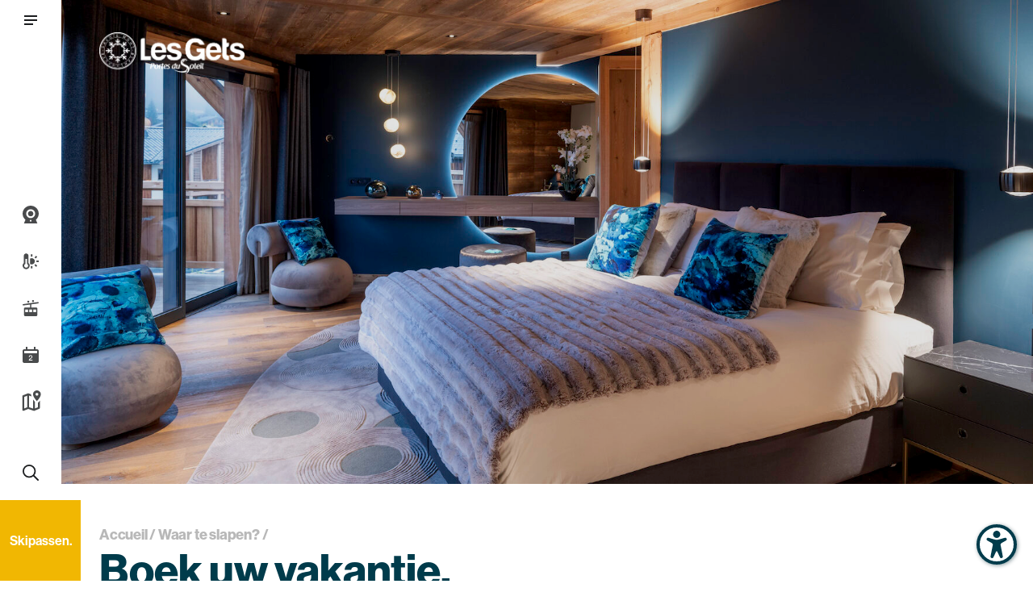

--- FILE ---
content_type: text/html; charset=UTF-8
request_url: https://www.lesgets.com/nl/waar-te-slapen/boek-uw-vakantie/
body_size: 296440
content:
<!doctype html>
<html lang="nl-NL">
<head>
    <meta charset="UTF-8"><link rel="preload" href="https://www.lesgets.com/app/cache/fvm/min/1769760481-css36a38851f77ced48a4a6d8b469154d6d93acbe52c2f538c92d071e34239d9.css" as="style" media="all" />
<link rel="preload" href="https://www.lesgets.com/app/cache/fvm/min/1769760481-css3233b0ed22321ed17ae989ebf7d591160ab587a6cfc722b25684d5109793c.css" as="style" media="all" />
<link rel="preload" href="https://www.lesgets.com/app/cache/fvm/min/1769760481-cssa5332b12b1d515705a02926e8e9d65ee09d091d08fd37e0f3a4ce179111e2.css" as="style" media="all" />
<link rel="preload" href="https://www.lesgets.com/app/cache/fvm/min/1769760481-css78dc422f5917799cda96e1a0349d6e08c38095e2fe2c079f9868d4d653597.css" as="style" media="all" />
<link rel="preload" href="https://www.lesgets.com/app/cache/fvm/min/1769760481-css4f51f663e81320de38c3101d9e8cff7bf79dc097584984d9d73c805cee947.css" as="style" media="all" />
<link rel="preload" href="https://www.lesgets.com/app/cache/fvm/min/1769760481-css1d0debe78bc6ec9a9d5faf991849b72b92bb5b05ae3584cbc4fbf03c7fcd1.css" as="style" media="all" />
<link rel="preload" href="https://www.lesgets.com/app/cache/fvm/min/1769760481-css3deea8007dc20887fbb17b0a36cdc713723c2ae7e86a8ae820c0d7026aa9d.css" as="style" media="all" />
<link rel="preload" href="https://www.lesgets.com/app/cache/fvm/min/1769760481-cssab4bd90f41a0c66b7ca78e9ce90d0ca94887f21524c2709d84a1d0ebe9815.css" as="style" media="all" />
<link rel="preload" href="https://www.lesgets.com/app/cache/fvm/min/1769760481-css121e7d210b2009512c62d245087a4dd6517b1c1d89eec8f13dbb9c1b7a3ea.css" as="style" media="all" />
<link rel="preload" href="https://www.lesgets.com/app/cache/fvm/min/1769760481-css37d92fbbc769c626707387fd83cf4f91e958aca879ae7871bd27878aa4a4d.css" as="style" media="all" />
<link rel="preload" href="https://www.lesgets.com/app/cache/fvm/min/1769760481-css42d145ab1d94207351326f03b5a16aae2d6e5cb60988cc9021b92ca1daac4.css" as="style" media="all" />
<link rel="preload" href="https://www.lesgets.com/app/cache/fvm/min/1769760481-css5b059669a53cf68dac53fadecb77c485ba127db452e9b2bcbe2052086323e.css" as="style" media="all" />
<link rel="preload" href="https://www.lesgets.com/app/cache/fvm/min/1769760481-cssaa4f3dbdfeb570abf3053e797d8a8291c596aaaaa7b7931e67459753fde55.css" as="style" media="all" />
<link rel="preload" href="https://www.lesgets.com/app/cache/fvm/min/1769760481-css7e07dddee035dc0f92b4265a0fd2b7cd265e3ace0ea1ad4bd924c4a0ec912.css" as="style" media="all" />
<link rel="preload" href="https://www.lesgets.com/app/cache/fvm/min/1769760481-css0d17fb9716dd1968cb03218d211b58db0a78067c77d2c7c661c78a740c058.css" as="style" media="all" />
<link rel="preload" href="https://www.lesgets.com/app/cache/fvm/min/1769760481-csseb31456cce949c5a475d71ab97044f53121aa28bb459abe1b66299b39f1ca.css" as="style" media="all" />
<link rel="preload" href="https://www.lesgets.com/app/cache/fvm/min/1769760481-cssd650ddf2bc5a49324b086c51dbca02ced5ab977073f9d8e70b97e12f93b35.css" as="style" media="all" />
<link rel="preload" href="https://www.lesgets.com/app/cache/fvm/min/1769760481-csse8e022b9494bcc272ef06b96f28d3f0e4119c67a808d42ccfac8953edca7f.css" as="style" media="all" />
<link rel="preload" href="https://www.lesgets.com/app/cache/fvm/min/1769760481-cssdc6838776a8877a0191efdc4cd6cc46c42edb9e588df9c59ffb4b60191b16.css" as="style" media="all" />
<link rel="preload" href="https://www.lesgets.com/app/cache/fvm/min/1769760481-cssf2a93ddedf8ee95d721f2c4f4d5fe091ea8bdf79f4bd57927e8e259fdfdbf.css" as="style" media="all" />
<link rel="preload" href="https://www.lesgets.com/app/cache/fvm/min/1769760481-css39643a010e4e14b2766cd98fb3b3211b0d0bef6eb6390420ab589b0567196.css" as="style" media="all" />
<link rel="preload" href="https://www.lesgets.com/app/cache/fvm/min/1769760481-css6acc7c1ab62fb8c35fc3e93e111df24282c08037f149da48765919820cbed.css" as="style" media="all" /><script data-cfasync="false">if(navigator.userAgent.match(/MSIE|Internet Explorer/i)||navigator.userAgent.match(/Trident\/7\..*?rv:11/i)){var href=document.location.href;if(!href.match(/[?&]iebrowser/)){if(href.indexOf("?")==-1){if(href.indexOf("#")==-1){document.location.href=href+"?iebrowser=1"}else{document.location.href=href.replace("#","?iebrowser=1#")}}else{if(href.indexOf("#")==-1){document.location.href=href+"&iebrowser=1"}else{document.location.href=href.replace("#","&iebrowser=1#")}}}}</script>
<script data-cfasync="false">class FVMLoader{constructor(e){this.triggerEvents=e,this.eventOptions={passive:!0},this.userEventListener=this.triggerListener.bind(this),this.delayedScripts={normal:[],async:[],defer:[]},this.allJQueries=[]}_addUserInteractionListener(e){this.triggerEvents.forEach(t=>window.addEventListener(t,e.userEventListener,e.eventOptions))}_removeUserInteractionListener(e){this.triggerEvents.forEach(t=>window.removeEventListener(t,e.userEventListener,e.eventOptions))}triggerListener(){this._removeUserInteractionListener(this),"loading"===document.readyState?document.addEventListener("DOMContentLoaded",this._loadEverythingNow.bind(this)):this._loadEverythingNow()}async _loadEverythingNow(){this._runAllDelayedCSS(),this._delayEventListeners(),this._delayJQueryReady(this),this._handleDocumentWrite(),this._registerAllDelayedScripts(),await this._loadScriptsFromList(this.delayedScripts.normal),await this._loadScriptsFromList(this.delayedScripts.defer),await this._loadScriptsFromList(this.delayedScripts.async),await this._triggerDOMContentLoaded(),await this._triggerWindowLoad(),window.dispatchEvent(new Event("wpr-allScriptsLoaded"))}_registerAllDelayedScripts(){document.querySelectorAll("script[type=fvmdelay]").forEach(e=>{e.hasAttribute("src")?e.hasAttribute("async")&&!1!==e.async?this.delayedScripts.async.push(e):e.hasAttribute("defer")&&!1!==e.defer||"module"===e.getAttribute("data-type")?this.delayedScripts.defer.push(e):this.delayedScripts.normal.push(e):this.delayedScripts.normal.push(e)})}_runAllDelayedCSS(){document.querySelectorAll("link[rel=fvmdelay]").forEach(e=>{e.setAttribute("rel","stylesheet")})}async _transformScript(e){return await this._requestAnimFrame(),new Promise(t=>{const n=document.createElement("script");let r;[...e.attributes].forEach(e=>{let t=e.nodeName;"type"!==t&&("data-type"===t&&(t="type",r=e.nodeValue),n.setAttribute(t,e.nodeValue))}),e.hasAttribute("src")?(n.addEventListener("load",t),n.addEventListener("error",t)):(n.text=e.text,t()),e.parentNode.replaceChild(n,e)})}async _loadScriptsFromList(e){const t=e.shift();return t?(await this._transformScript(t),this._loadScriptsFromList(e)):Promise.resolve()}_delayEventListeners(){let e={};function t(t,n){!function(t){function n(n){return e[t].eventsToRewrite.indexOf(n)>=0?"wpr-"+n:n}e[t]||(e[t]={originalFunctions:{add:t.addEventListener,remove:t.removeEventListener},eventsToRewrite:[]},t.addEventListener=function(){arguments[0]=n(arguments[0]),e[t].originalFunctions.add.apply(t,arguments)},t.removeEventListener=function(){arguments[0]=n(arguments[0]),e[t].originalFunctions.remove.apply(t,arguments)})}(t),e[t].eventsToRewrite.push(n)}function n(e,t){let n=e[t];Object.defineProperty(e,t,{get:()=>n||function(){},set(r){e["wpr"+t]=n=r}})}t(document,"DOMContentLoaded"),t(window,"DOMContentLoaded"),t(window,"load"),t(window,"pageshow"),t(document,"readystatechange"),n(document,"onreadystatechange"),n(window,"onload"),n(window,"onpageshow")}_delayJQueryReady(e){let t=window.jQuery;Object.defineProperty(window,"jQuery",{get:()=>t,set(n){if(n&&n.fn&&!e.allJQueries.includes(n)){n.fn.ready=n.fn.init.prototype.ready=function(t){e.domReadyFired?t.bind(document)(n):document.addEventListener("DOMContentLoaded2",()=>t.bind(document)(n))};const t=n.fn.on;n.fn.on=n.fn.init.prototype.on=function(){if(this[0]===window){function e(e){return e.split(" ").map(e=>"load"===e||0===e.indexOf("load.")?"wpr-jquery-load":e).join(" ")}"string"==typeof arguments[0]||arguments[0]instanceof String?arguments[0]=e(arguments[0]):"object"==typeof arguments[0]&&Object.keys(arguments[0]).forEach(t=>{delete Object.assign(arguments[0],{[e(t)]:arguments[0][t]})[t]})}return t.apply(this,arguments),this},e.allJQueries.push(n)}t=n}})}async _triggerDOMContentLoaded(){this.domReadyFired=!0,await this._requestAnimFrame(),document.dispatchEvent(new Event("DOMContentLoaded2")),await this._requestAnimFrame(),window.dispatchEvent(new Event("DOMContentLoaded2")),await this._requestAnimFrame(),document.dispatchEvent(new Event("wpr-readystatechange")),await this._requestAnimFrame(),document.wpronreadystatechange&&document.wpronreadystatechange()}async _triggerWindowLoad(){await this._requestAnimFrame(),window.dispatchEvent(new Event("wpr-load")),await this._requestAnimFrame(),window.wpronload&&window.wpronload(),await this._requestAnimFrame(),this.allJQueries.forEach(e=>e(window).trigger("wpr-jquery-load")),window.dispatchEvent(new Event("wpr-pageshow")),await this._requestAnimFrame(),window.wpronpageshow&&window.wpronpageshow()}_handleDocumentWrite(){const e=new Map;document.write=document.writeln=function(t){const n=document.currentScript,r=document.createRange(),i=n.parentElement;let a=e.get(n);void 0===a&&(a=n.nextSibling,e.set(n,a));const s=document.createDocumentFragment();r.setStart(s,0),s.appendChild(r.createContextualFragment(t)),i.insertBefore(s,a)}}async _requestAnimFrame(){return new Promise(e=>requestAnimationFrame(e))}static run(){const e=new FVMLoader(["keydown","mousemove","touchmove","touchstart","touchend","wheel"]);e._addUserInteractionListener(e)}}FVMLoader.run();</script><meta name="viewport" content="width=device-width, initial-scale=1.0"><meta name='robots' content='index, follow, max-image-preview:large, max-snippet:-1, max-video-preview:-1' /><title>Boek hier uw accommodatie in Les Gets voor zomer en winter</title><meta name="description" content="Boek uw vakantie in Les Gets en profiteer van kortingen op activiteiten en vele diensten (arrangementen, transfers, maaltijden ...)." /><link rel="canonical" href="https://www.lesgets.com/nl/waar-te-slapen/boek-uw-vakantie/" /><meta property="og:locale" content="nl_NL" /><meta property="og:type" content="article" /><meta property="og:title" content="Boek hier uw accommodatie in Les Gets voor zomer en winter" /><meta property="og:description" content="Boek uw vakantie in Les Gets en profiteer van kortingen op activiteiten en vele diensten (arrangementen, transfers, maaltijden ...)." /><meta property="og:url" content="https://www.lesgets.com/nl/waar-te-slapen/boek-uw-vakantie/" /><meta property="og:site_name" content="Les Gets" /><meta property="article:modified_time" content="2025-05-06T15:00:38+00:00" /><meta property="og:image" content="https://www.lesgets.com/wp/../app/uploads/2020/05/Chambre-les-gets-appartement-scaled.jpg" /><meta property="og:image:width" content="2560" /><meta property="og:image:height" content="1703" /><meta property="og:image:type" content="image/jpeg" /><meta name="twitter:card" content="summary_large_image" /><meta name="twitter:label1" content="Est. reading time" /><meta name="twitter:data1" content="1 minute" /><script type="application/ld+json" class="yoast-schema-graph">{"@context":"https://schema.org","@graph":[{"@type":"WebPage","@id":"https://www.lesgets.com/nl/waar-te-slapen/boek-uw-vakantie/","url":"https://www.lesgets.com/nl/waar-te-slapen/boek-uw-vakantie/","name":"Boek hier uw accommodatie in Les Gets voor zomer en winter","isPartOf":{"@id":"https://www.lesgets.com/nl/#website"},"primaryImageOfPage":{"@id":"https://www.lesgets.com/nl/waar-te-slapen/boek-uw-vakantie/#primaryimage"},"image":{"@id":"https://www.lesgets.com/nl/waar-te-slapen/boek-uw-vakantie/#primaryimage"},"thumbnailUrl":"https://www.lesgets.com/wp/../app/uploads/2025/10/19112023-STG11362.jpg","datePublished":"2020-07-27T12:34:38+00:00","dateModified":"2025-05-06T15:00:38+00:00","description":"Boek uw vakantie in Les Gets en profiteer van kortingen op activiteiten en vele diensten (arrangementen, transfers, maaltijden ...).","breadcrumb":{"@id":"https://www.lesgets.com/nl/waar-te-slapen/boek-uw-vakantie/#breadcrumb"},"inLanguage":"nl-NL","potentialAction":[{"@type":"ReadAction","target":["https://www.lesgets.com/nl/waar-te-slapen/boek-uw-vakantie/"]}]},{"@type":"ImageObject","inLanguage":"nl-NL","@id":"https://www.lesgets.com/nl/waar-te-slapen/boek-uw-vakantie/#primaryimage","url":"https://www.lesgets.com/wp/../app/uploads/2025/10/19112023-STG11362.jpg","contentUrl":"https://www.lesgets.com/wp/../app/uploads/2025/10/19112023-STG11362.jpg","width":1920,"height":1280,"caption":"reservation_hebergements_les_gets"},{"@type":"BreadcrumbList","@id":"https://www.lesgets.com/nl/waar-te-slapen/boek-uw-vakantie/#breadcrumb","itemListElement":[{"@type":"ListItem","position":1,"name":"Accueil","item":"https://www.lesgets.com/nl/"},{"@type":"ListItem","position":2,"name":"Waar te slapen?","item":"https://www.lesgets.com/nl/waar-te-slapen/"},{"@type":"ListItem","position":3,"name":"Boek uw vakantie"}]},{"@type":"WebSite","@id":"https://www.lesgets.com/nl/#website","url":"https://www.lesgets.com/nl/","name":"Les Gets","description":"","publisher":{"@id":"https://www.lesgets.com/nl/#organization"},"potentialAction":[{"@type":"SearchAction","target":{"@type":"EntryPoint","urlTemplate":"https://www.lesgets.com/nl/?s={search_term_string}"},"query-input":{"@type":"PropertyValueSpecification","valueRequired":true,"valueName":"search_term_string"}}],"inLanguage":"nl-NL"},{"@type":"Organization","@id":"https://www.lesgets.com/nl/#organization","name":"Les Gets","url":"https://www.lesgets.com/nl/","logo":{"@type":"ImageObject","inLanguage":"nl-NL","@id":"https://www.lesgets.com/nl/#/schema/logo/image/","url":"https://www.lesgets.com/wp/../app/uploads/2020/06/logo_lesgets.png","contentUrl":"https://www.lesgets.com/wp/../app/uploads/2020/06/logo_lesgets.png","width":136,"height":115,"caption":"Les Gets"},"image":{"@id":"https://www.lesgets.com/nl/#/schema/logo/image/"}}]}</script><link rel="alternate" type="application/rss+xml" title="Les Gets &raquo; Feed" href="https://www.lesgets.com/nl/feed/" /><link rel="alternate" type="application/rss+xml" title="Les Gets &raquo; Comments Feed" href="https://www.lesgets.com/nl/comments/feed/" /><link rel="alternate" title="oEmbed (JSON)" type="application/json+oembed" href="https://www.lesgets.com/nl/wp-json/oembed/1.0/embed?url=https%3A%2F%2Fwww.lesgets.com%2Fnl%2Fwaar-te-slapen%2Fboek-uw-vakantie%2F" /><link rel="alternate" title="oEmbed (XML)" type="text/xml+oembed" href="https://www.lesgets.com/nl/wp-json/oembed/1.0/embed?url=https%3A%2F%2Fwww.lesgets.com%2Fnl%2Fwaar-te-slapen%2Fboek-uw-vakantie%2F&#038;format=xml" /><link rel="alternate" title="JSON" type="application/json" href="https://www.lesgets.com/nl/wp-json/wp/v2/pages/15644" /><meta name="generator" content="WordPress 6.9" /><meta name="generator" content="WPML ver:4.8.6 stt:37,1,4;" /><meta name="msapplication-TileImage" content="https://www.lesgets.com/wp/../app/uploads/2024/11/cropped-LogoLesGets-Estampe-Bleu-270x270.png" />
    
    <link rel="profile" href="https://gmpg.org/xfn/11">

    


<script data-cfasync="false" data-pagespeed-no-defer>
	var gtm4wp_datalayer_name = "dataLayer";
	var dataLayer = dataLayer || [];
</script>

	
	
	
	
	
	
	
	
	
	
	
	
	
	
	
	
	
	
	
	


<link rel='dns-prefetch' href='//static.addtoany.com' />
<link rel='dns-prefetch' href='//unpkg.com' />
<link rel='dns-prefetch' href='//cdnjs.cloudflare.com' />




<style id='wp-img-auto-sizes-contain-inline-css' type='text/css' media="all">img:is([sizes=auto i],[sizes^="auto," i]){contain-intrinsic-size:3000px 1500px}</style>
<link rel='stylesheet' id='genesis-blocks-style-css-css' href='https://www.lesgets.com/app/cache/fvm/min/1769760481-css36a38851f77ced48a4a6d8b469154d6d93acbe52c2f538c92d071e34239d9.css' type='text/css' media='all' />
<link rel='stylesheet' id='sbi_styles-css' href='https://www.lesgets.com/app/cache/fvm/min/1769760481-css3233b0ed22321ed17ae989ebf7d591160ab587a6cfc722b25684d5109793c.css' type='text/css' media='all' />
<style id='wp-block-library-inline-css' type='text/css' media="all">:root{--wp-block-synced-color:#7a00df;--wp-block-synced-color--rgb:122,0,223;--wp-bound-block-color:var(--wp-block-synced-color);--wp-editor-canvas-background:#ddd;--wp-admin-theme-color:#007cba;--wp-admin-theme-color--rgb:0,124,186;--wp-admin-theme-color-darker-10:#006ba1;--wp-admin-theme-color-darker-10--rgb:0,107,160.5;--wp-admin-theme-color-darker-20:#005a87;--wp-admin-theme-color-darker-20--rgb:0,90,135;--wp-admin-border-width-focus:2px}@media (min-resolution:192dpi){:root{--wp-admin-border-width-focus:1.5px}}.wp-element-button{cursor:pointer}:root .has-very-light-gray-background-color{background-color:#eee}:root .has-very-dark-gray-background-color{background-color:#313131}:root .has-very-light-gray-color{color:#eee}:root .has-very-dark-gray-color{color:#313131}:root .has-vivid-green-cyan-to-vivid-cyan-blue-gradient-background{background:linear-gradient(135deg,#00d084,#0693e3)}:root .has-purple-crush-gradient-background{background:linear-gradient(135deg,#34e2e4,#4721fb 50%,#ab1dfe)}:root .has-hazy-dawn-gradient-background{background:linear-gradient(135deg,#faaca8,#dad0ec)}:root .has-subdued-olive-gradient-background{background:linear-gradient(135deg,#fafae1,#67a671)}:root .has-atomic-cream-gradient-background{background:linear-gradient(135deg,#fdd79a,#004a59)}:root .has-nightshade-gradient-background{background:linear-gradient(135deg,#330968,#31cdcf)}:root .has-midnight-gradient-background{background:linear-gradient(135deg,#020381,#2874fc)}:root{--wp--preset--font-size--normal:16px;--wp--preset--font-size--huge:42px}.has-regular-font-size{font-size:1em}.has-larger-font-size{font-size:2.625em}.has-normal-font-size{font-size:var(--wp--preset--font-size--normal)}.has-huge-font-size{font-size:var(--wp--preset--font-size--huge)}.has-text-align-center{text-align:center}.has-text-align-left{text-align:left}.has-text-align-right{text-align:right}.has-fit-text{white-space:nowrap!important}#end-resizable-editor-section{display:none}.aligncenter{clear:both}.items-justified-left{justify-content:flex-start}.items-justified-center{justify-content:center}.items-justified-right{justify-content:flex-end}.items-justified-space-between{justify-content:space-between}.screen-reader-text{border:0;clip-path:inset(50%);height:1px;margin:-1px;overflow:hidden;padding:0;position:absolute;width:1px;word-wrap:normal!important}.screen-reader-text:focus{background-color:#ddd;clip-path:none;color:#444;display:block;font-size:1em;height:auto;left:5px;line-height:normal;padding:15px 23px 14px;text-decoration:none;top:5px;width:auto;z-index:100000}html :where(.has-border-color){border-style:solid}html :where([style*=border-top-color]){border-top-style:solid}html :where([style*=border-right-color]){border-right-style:solid}html :where([style*=border-bottom-color]){border-bottom-style:solid}html :where([style*=border-left-color]){border-left-style:solid}html :where([style*=border-width]){border-style:solid}html :where([style*=border-top-width]){border-top-style:solid}html :where([style*=border-right-width]){border-right-style:solid}html :where([style*=border-bottom-width]){border-bottom-style:solid}html :where([style*=border-left-width]){border-left-style:solid}html :where(img[class*=wp-image-]){height:auto;max-width:100%}:where(figure){margin:0 0 1em}html :where(.is-position-sticky){--wp-admin--admin-bar--position-offset:var(--wp-admin--admin-bar--height,0px)}@media screen and (max-width:600px){html :where(.is-position-sticky){--wp-admin--admin-bar--position-offset:0px}}</style><style id='wp-block-paragraph-inline-css' type='text/css' media="all">.is-small-text{font-size:.875em}.is-regular-text{font-size:1em}.is-large-text{font-size:2.25em}.is-larger-text{font-size:3em}.has-drop-cap:not(:focus):first-letter{float:left;font-size:8.4em;font-style:normal;font-weight:100;line-height:.68;margin:.05em .1em 0 0;text-transform:uppercase}body.rtl .has-drop-cap:not(:focus):first-letter{float:none;margin-left:.1em}p.has-drop-cap.has-background{overflow:hidden}:root :where(p.has-background){padding:1.25em 2.375em}:where(p.has-text-color:not(.has-link-color)) a{color:inherit}p.has-text-align-left[style*="writing-mode:vertical-lr"],p.has-text-align-right[style*="writing-mode:vertical-rl"]{rotate:180deg}</style>
<style id='wp-block-spacer-inline-css' type='text/css' media="all">.wp-block-spacer{clear:both}</style>
<style id='global-styles-inline-css' type='text/css' media="all">:root{--wp--preset--aspect-ratio--square:1;--wp--preset--aspect-ratio--4-3:4/3;--wp--preset--aspect-ratio--3-4:3/4;--wp--preset--aspect-ratio--3-2:3/2;--wp--preset--aspect-ratio--2-3:2/3;--wp--preset--aspect-ratio--16-9:16/9;--wp--preset--aspect-ratio--9-16:9/16;--wp--preset--color--black:#000000;--wp--preset--color--cyan-bluish-gray:#abb8c3;--wp--preset--color--white:#ffffff;--wp--preset--color--pale-pink:#f78da7;--wp--preset--color--vivid-red:#cf2e2e;--wp--preset--color--luminous-vivid-orange:#ff6900;--wp--preset--color--luminous-vivid-amber:#fcb900;--wp--preset--color--light-green-cyan:#7bdcb5;--wp--preset--color--vivid-green-cyan:#00d084;--wp--preset--color--pale-cyan-blue:#8ed1fc;--wp--preset--color--vivid-cyan-blue:#0693e3;--wp--preset--color--vivid-purple:#9b51e0;--wp--preset--gradient--vivid-cyan-blue-to-vivid-purple:linear-gradient(135deg,rgb(6,147,227) 0%,rgb(155,81,224) 100%);--wp--preset--gradient--light-green-cyan-to-vivid-green-cyan:linear-gradient(135deg,rgb(122,220,180) 0%,rgb(0,208,130) 100%);--wp--preset--gradient--luminous-vivid-amber-to-luminous-vivid-orange:linear-gradient(135deg,rgb(252,185,0) 0%,rgb(255,105,0) 100%);--wp--preset--gradient--luminous-vivid-orange-to-vivid-red:linear-gradient(135deg,rgb(255,105,0) 0%,rgb(207,46,46) 100%);--wp--preset--gradient--very-light-gray-to-cyan-bluish-gray:linear-gradient(135deg,rgb(238,238,238) 0%,rgb(169,184,195) 100%);--wp--preset--gradient--cool-to-warm-spectrum:linear-gradient(135deg,rgb(74,234,220) 0%,rgb(151,120,209) 20%,rgb(207,42,186) 40%,rgb(238,44,130) 60%,rgb(251,105,98) 80%,rgb(254,248,76) 100%);--wp--preset--gradient--blush-light-purple:linear-gradient(135deg,rgb(255,206,236) 0%,rgb(152,150,240) 100%);--wp--preset--gradient--blush-bordeaux:linear-gradient(135deg,rgb(254,205,165) 0%,rgb(254,45,45) 50%,rgb(107,0,62) 100%);--wp--preset--gradient--luminous-dusk:linear-gradient(135deg,rgb(255,203,112) 0%,rgb(199,81,192) 50%,rgb(65,88,208) 100%);--wp--preset--gradient--pale-ocean:linear-gradient(135deg,rgb(255,245,203) 0%,rgb(182,227,212) 50%,rgb(51,167,181) 100%);--wp--preset--gradient--electric-grass:linear-gradient(135deg,rgb(202,248,128) 0%,rgb(113,206,126) 100%);--wp--preset--gradient--midnight:linear-gradient(135deg,rgb(2,3,129) 0%,rgb(40,116,252) 100%);--wp--preset--font-size--small:13px;--wp--preset--font-size--medium:20px;--wp--preset--font-size--large:36px;--wp--preset--font-size--x-large:42px;--wp--preset--spacing--20:0.44rem;--wp--preset--spacing--30:0.67rem;--wp--preset--spacing--40:1rem;--wp--preset--spacing--50:1.5rem;--wp--preset--spacing--60:2.25rem;--wp--preset--spacing--70:3.38rem;--wp--preset--spacing--80:5.06rem;--wp--preset--shadow--natural:6px 6px 9px rgba(0, 0, 0, 0.2);--wp--preset--shadow--deep:12px 12px 50px rgba(0, 0, 0, 0.4);--wp--preset--shadow--sharp:6px 6px 0px rgba(0, 0, 0, 0.2);--wp--preset--shadow--outlined:6px 6px 0px -3px rgb(255, 255, 255), 6px 6px rgb(0, 0, 0);--wp--preset--shadow--crisp:6px 6px 0px rgb(0, 0, 0)}:where(.is-layout-flex){gap:.5em}:where(.is-layout-grid){gap:.5em}body .is-layout-flex{display:flex}.is-layout-flex{flex-wrap:wrap;align-items:center}.is-layout-flex>:is(*,div){margin:0}body .is-layout-grid{display:grid}.is-layout-grid>:is(*,div){margin:0}:where(.wp-block-columns.is-layout-flex){gap:2em}:where(.wp-block-columns.is-layout-grid){gap:2em}:where(.wp-block-post-template.is-layout-flex){gap:1.25em}:where(.wp-block-post-template.is-layout-grid){gap:1.25em}.has-black-color{color:var(--wp--preset--color--black)!important}.has-cyan-bluish-gray-color{color:var(--wp--preset--color--cyan-bluish-gray)!important}.has-white-color{color:var(--wp--preset--color--white)!important}.has-pale-pink-color{color:var(--wp--preset--color--pale-pink)!important}.has-vivid-red-color{color:var(--wp--preset--color--vivid-red)!important}.has-luminous-vivid-orange-color{color:var(--wp--preset--color--luminous-vivid-orange)!important}.has-luminous-vivid-amber-color{color:var(--wp--preset--color--luminous-vivid-amber)!important}.has-light-green-cyan-color{color:var(--wp--preset--color--light-green-cyan)!important}.has-vivid-green-cyan-color{color:var(--wp--preset--color--vivid-green-cyan)!important}.has-pale-cyan-blue-color{color:var(--wp--preset--color--pale-cyan-blue)!important}.has-vivid-cyan-blue-color{color:var(--wp--preset--color--vivid-cyan-blue)!important}.has-vivid-purple-color{color:var(--wp--preset--color--vivid-purple)!important}.has-black-background-color{background-color:var(--wp--preset--color--black)!important}.has-cyan-bluish-gray-background-color{background-color:var(--wp--preset--color--cyan-bluish-gray)!important}.has-white-background-color{background-color:var(--wp--preset--color--white)!important}.has-pale-pink-background-color{background-color:var(--wp--preset--color--pale-pink)!important}.has-vivid-red-background-color{background-color:var(--wp--preset--color--vivid-red)!important}.has-luminous-vivid-orange-background-color{background-color:var(--wp--preset--color--luminous-vivid-orange)!important}.has-luminous-vivid-amber-background-color{background-color:var(--wp--preset--color--luminous-vivid-amber)!important}.has-light-green-cyan-background-color{background-color:var(--wp--preset--color--light-green-cyan)!important}.has-vivid-green-cyan-background-color{background-color:var(--wp--preset--color--vivid-green-cyan)!important}.has-pale-cyan-blue-background-color{background-color:var(--wp--preset--color--pale-cyan-blue)!important}.has-vivid-cyan-blue-background-color{background-color:var(--wp--preset--color--vivid-cyan-blue)!important}.has-vivid-purple-background-color{background-color:var(--wp--preset--color--vivid-purple)!important}.has-black-border-color{border-color:var(--wp--preset--color--black)!important}.has-cyan-bluish-gray-border-color{border-color:var(--wp--preset--color--cyan-bluish-gray)!important}.has-white-border-color{border-color:var(--wp--preset--color--white)!important}.has-pale-pink-border-color{border-color:var(--wp--preset--color--pale-pink)!important}.has-vivid-red-border-color{border-color:var(--wp--preset--color--vivid-red)!important}.has-luminous-vivid-orange-border-color{border-color:var(--wp--preset--color--luminous-vivid-orange)!important}.has-luminous-vivid-amber-border-color{border-color:var(--wp--preset--color--luminous-vivid-amber)!important}.has-light-green-cyan-border-color{border-color:var(--wp--preset--color--light-green-cyan)!important}.has-vivid-green-cyan-border-color{border-color:var(--wp--preset--color--vivid-green-cyan)!important}.has-pale-cyan-blue-border-color{border-color:var(--wp--preset--color--pale-cyan-blue)!important}.has-vivid-cyan-blue-border-color{border-color:var(--wp--preset--color--vivid-cyan-blue)!important}.has-vivid-purple-border-color{border-color:var(--wp--preset--color--vivid-purple)!important}.has-vivid-cyan-blue-to-vivid-purple-gradient-background{background:var(--wp--preset--gradient--vivid-cyan-blue-to-vivid-purple)!important}.has-light-green-cyan-to-vivid-green-cyan-gradient-background{background:var(--wp--preset--gradient--light-green-cyan-to-vivid-green-cyan)!important}.has-luminous-vivid-amber-to-luminous-vivid-orange-gradient-background{background:var(--wp--preset--gradient--luminous-vivid-amber-to-luminous-vivid-orange)!important}.has-luminous-vivid-orange-to-vivid-red-gradient-background{background:var(--wp--preset--gradient--luminous-vivid-orange-to-vivid-red)!important}.has-very-light-gray-to-cyan-bluish-gray-gradient-background{background:var(--wp--preset--gradient--very-light-gray-to-cyan-bluish-gray)!important}.has-cool-to-warm-spectrum-gradient-background{background:var(--wp--preset--gradient--cool-to-warm-spectrum)!important}.has-blush-light-purple-gradient-background{background:var(--wp--preset--gradient--blush-light-purple)!important}.has-blush-bordeaux-gradient-background{background:var(--wp--preset--gradient--blush-bordeaux)!important}.has-luminous-dusk-gradient-background{background:var(--wp--preset--gradient--luminous-dusk)!important}.has-pale-ocean-gradient-background{background:var(--wp--preset--gradient--pale-ocean)!important}.has-electric-grass-gradient-background{background:var(--wp--preset--gradient--electric-grass)!important}.has-midnight-gradient-background{background:var(--wp--preset--gradient--midnight)!important}.has-small-font-size{font-size:var(--wp--preset--font-size--small)!important}.has-medium-font-size{font-size:var(--wp--preset--font-size--medium)!important}.has-large-font-size{font-size:var(--wp--preset--font-size--large)!important}.has-x-large-font-size{font-size:var(--wp--preset--font-size--x-large)!important}</style>

<style id='classic-theme-styles-inline-css' type='text/css' media="all">/*! This file is auto-generated */
.wp-block-button__link{color:#fff;background-color:#32373c;border-radius:9999px;box-shadow:none;text-decoration:none;padding:calc(.667em + 2px) calc(1.333em + 2px);font-size:1.125em}.wp-block-file__button{background:#32373c;color:#fff;text-decoration:none}</style>
<link rel='stylesheet' id='afr-css-css' href='https://www.lesgets.com/app/cache/fvm/min/1769760481-cssa5332b12b1d515705a02926e8e9d65ee09d091d08fd37e0f3a4ce179111e2.css' type='text/css' media='all' />
<link rel='stylesheet' id='contact-form-7-css' href='https://www.lesgets.com/app/cache/fvm/min/1769760481-css78dc422f5917799cda96e1a0349d6e08c38095e2fe2c079f9868d4d653597.css' type='text/css' media='all' />
<link rel='stylesheet' id='genesis-page-builder-frontend-styles-css' href='https://www.lesgets.com/app/cache/fvm/min/1769760481-css4f51f663e81320de38c3101d9e8cff7bf79dc097584984d9d73c805cee947.css' type='text/css' media='all' />
<link rel='stylesheet' id='leaflet_css_lba_apidae-css' href='https://www.lesgets.com/app/cache/fvm/min/1769760481-css1d0debe78bc6ec9a9d5faf991849b72b92bb5b05ae3584cbc4fbf03c7fcd1.css' type='text/css' media='all' />
<link rel='stylesheet' id='leaflet_markercluster_default_css_lba_apidae-css' href='https://www.lesgets.com/app/cache/fvm/min/1769760481-css3deea8007dc20887fbb17b0a36cdc713723c2ae7e86a8ae820c0d7026aa9d.css' type='text/css' media='all' />
<link rel='stylesheet' id='datepicker_css_lba_apidae-css' href='https://www.lesgets.com/app/cache/fvm/min/1769760481-cssab4bd90f41a0c66b7ca78e9ce90d0ca94887f21524c2709d84a1d0ebe9815.css' type='text/css' media='all' />
<link rel='stylesheet' id='custom_css_lba_apidae-css' href='https://www.lesgets.com/app/cache/fvm/min/1769760481-css121e7d210b2009512c62d245087a4dd6517b1c1d89eec8f13dbb9c1b7a3ea.css' type='text/css' media='all' />
<link rel='stylesheet' id='panorama_viewers_css_lba_webcams-css' href='https://www.lesgets.com/app/cache/fvm/min/1769760481-css37d92fbbc769c626707387fd83cf4f91e958aca879ae7871bd27878aa4a4d.css' type='text/css' media='all' />

<link rel='stylesheet' id='wpml-menu-item-0-css' href='https://www.lesgets.com/app/cache/fvm/min/1769760481-css42d145ab1d94207351326f03b5a16aae2d6e5cb60988cc9021b92ca1daac4.css' type='text/css' media='all' />
<link rel='stylesheet' id='megamenu-css' href='https://www.lesgets.com/wp/../app/uploads/maxmegamenu/style_nl.css?ver=a34d51' type='text/css' media='all' />
<link rel='stylesheet' id='dashicons-css' href='https://www.lesgets.com/app/cache/fvm/min/1769760481-css5b059669a53cf68dac53fadecb77c485ba127db452e9b2bcbe2052086323e.css' type='text/css' media='all' />
<link rel='stylesheet' id='les-gets-style-css' href='https://www.lesgets.com/app/cache/fvm/min/1769760481-cssaa4f3dbdfeb570abf3053e797d8a8291c596aaaaa7b7931e67459753fde55.css' type='text/css' media='all' />
<link rel='stylesheet' id='custom-style-css' href='https://www.lesgets.com/app/cache/fvm/min/1769760481-css7e07dddee035dc0f92b4265a0fd2b7cd265e3ace0ea1ad4bd924c4a0ec912.css' type='text/css' media='all' />
<link rel='stylesheet' id='bootstrap-css' href='https://www.lesgets.com/app/cache/fvm/min/1769760481-css0d17fb9716dd1968cb03218d211b58db0a78067c77d2c7c661c78a740c058.css' type='text/css' media='all' />
<link rel='stylesheet' id='owl-carousel-css' href='https://www.lesgets.com/app/cache/fvm/min/1769760481-csseb31456cce949c5a475d71ab97044f53121aa28bb459abe1b66299b39f1ca.css' type='text/css' media='all' />
<link rel='stylesheet' id='owl-theme-css' href='https://www.lesgets.com/app/cache/fvm/min/1769760481-cssd650ddf2bc5a49324b086c51dbca02ced5ab977073f9d8e70b97e12f93b35.css' type='text/css' media='all' />
<link rel='stylesheet' id='nice-select-css' href='https://www.lesgets.com/app/cache/fvm/min/1769760481-csse8e022b9494bcc272ef06b96f28d3f0e4119c67a808d42ccfac8953edca7f.css' type='text/css' media='all' />
<link rel='stylesheet' id='style-select-css' href='https://www.lesgets.com/app/cache/fvm/min/1769760481-cssdc6838776a8877a0191efdc4cd6cc46c42edb9e588df9c59ffb4b60191b16.css' type='text/css' media='all' />
<link rel='stylesheet' id='weather-icons-css' href='https://www.lesgets.com/app/cache/fvm/min/1769760481-cssf2a93ddedf8ee95d721f2c4f4d5fe091ea8bdf79f4bd57927e8e259fdfdbf.css' type='text/css' media='all' />
<link rel='stylesheet' id='addtoany-css' href='https://www.lesgets.com/app/cache/fvm/min/1769760481-css39643a010e4e14b2766cd98fb3b3211b0d0bef6eb6390420ab589b0567196.css' type='text/css' media='all' />
<script type="text/javascript" id="addtoany-core-js-before">
/* <![CDATA[ */
window.a2a_config=window.a2a_config||{};a2a_config.callbacks=[];a2a_config.overlays=[];a2a_config.templates={};a2a_localize = {
	Share: "Share",
	Save: "Save",
	Subscribe: "Subscribe",
	Email: "Email",
	Bookmark: "Bookmark",
	ShowAll: "Show all",
	ShowLess: "Show less",
	FindServices: "Find service(s)",
	FindAnyServiceToAddTo: "Instantly find any service to add to",
	PoweredBy: "Powered by",
	ShareViaEmail: "Share via email",
	SubscribeViaEmail: "Subscribe via email",
	BookmarkInYourBrowser: "Bookmark in your browser",
	BookmarkInstructions: "Press Ctrl+D or \u2318+D to bookmark this page",
	AddToYourFavorites: "Add to your favorites",
	SendFromWebOrProgram: "Send from any email address or email program",
	EmailProgram: "Email program",
	More: "More&#8230;",
	ThanksForSharing: "Thanks for sharing!",
	ThanksForFollowing: "Thanks for following!"
};


//# sourceURL=addtoany-core-js-before
/* ]]> */
</script>
<script type="text/javascript" defer src="https://static.addtoany.com/menu/page.js" id="addtoany-core-js"></script>
<script type="text/javascript" src="https://www.lesgets.com/wp/wp-includes/js/jquery/jquery.min.js?ver=3.7.1" id="jquery-core-js"></script>
<script type="text/javascript" src="https://www.lesgets.com/wp/wp-includes/js/jquery/jquery-migrate.min.js?ver=3.4.1" id="jquery-migrate-js"></script>
<script type="text/javascript" defer src="https://www.lesgets.com/app/plugins/add-to-any/addtoany.min.js?ver=1.1" id="addtoany-jquery-js"></script>
<script type="text/javascript" src="https://www.lesgets.com/app/plugins/autocomplete-for-relevanssi/awesomplete-gh-pages/awesomplete.js?ver=0.1" id="afr-js-js"></script>
<script type="text/javascript" src="https://unpkg.com/leaflet@1.6.0/dist/leaflet.js?ver=6.9" id="leaflet_js_lba_apidae-js"></script>
<script type="text/javascript" src="https://unpkg.com/leaflet-kmz@latest/dist/leaflet-kmz.js?ver=6.9" id="leaflet_js_lba_kmz_apidae-js"></script>
<script type="text/javascript" src="https://cdnjs.cloudflare.com/ajax/libs/leaflet-gpx/2.0.0/gpx.min.js?ver=6.9" id="leaflet_js_lba_gpx_apidae-js"></script>
<script type="text/javascript" src="https://unpkg.com/leaflet.markercluster@1.3.0/dist/leaflet.markercluster.js?ver=6.9" id="leaflet_js_markercluster_lba_apidae-js"></script>
<script type="text/javascript" src="https://www.lesgets.com/app/plugins/lba_apidae/assets/js/moment.min.js?ver=6.9" id="moments_js_lba_apidae-js"></script>
<script type="text/javascript" src="https://www.lesgets.com/app/plugins/lba_apidae/assets/js/daterangepicker.js?ver=6.9" id="datepicker_js_lba_apidae-js"></script>
<script type="text/javascript" src="https://www.lesgets.com/app/plugins/lba_apidae/assets/js/isotope.pkgd.min.js?ver=6.9" id="isotope_js_lba_apidae-js"></script>
<script type="text/javascript" src="https://www.lesgets.com/app/themes/les-gets/lba_apidae/assets/js/lba_apidae-main.js?ver=6.9" id="custom_js_lba_apidae-js"></script>
<script type="text/javascript" src="https://www.lesgets.com/app/plugins/lba_webcams/assets/js/jquery.panorama_viewer.js?ver=6.9" id="panorama_viewers_js_lba_webcams-js"></script>
<script type="text/javascript" src="https://www.lesgets.com/app/plugins/lba_webcams/assets/js/lba_webcams-main.js?ver=6.9" id="custom_js_lba_webcams-js"></script>
<script type="text/javascript" src="https://www.lesgets.com/app/themes/les-gets/js/vendor/bootstrap.bundle.min.js?ver=6.9" id="bootstrap-js"></script>
<script type="text/javascript" src="https://www.lesgets.com/app/themes/les-gets/js/owl.carousel.min.js?ver=6.9" id="carousel-js"></script>
<script type="text/javascript" src="https://www.lesgets.com/app/themes/les-gets/js/jquery.nice-select.js?ver=6.9" id="nice-select-js"></script>
<script type="text/javascript" src="https://www.lesgets.com/app/themes/les-gets/js/custom.js?ver=6.9" id="gets-custom-js-js"></script>
<script type="text/javascript" src="https://www.lesgets.com/app/themes/les-gets/scripts/custom-script.js?ver=6.9" id="gets-scripts-js-js"></script>
<script type="text/javascript" src="https://www.lesgets.com/app/themes/les-gets/scripts/blur-ie.js?ver=6.9" id="blur-js-js"></script>
<link rel="https://api.w.org/" href="https://www.lesgets.com/nl/wp-json/" /><link rel="EditURI" type="application/rsd+xml" title="RSD" href="https://www.lesgets.com/wp/xmlrpc.php?rsd" />

<link rel='shortlink' href='https://www.lesgets.com/nl/?p=15644' />




<script data-cfasync="false" data-pagespeed-no-defer>
	var dataLayer_content = {"pagePostType":"page","pagePostType2":"single-page","pagePostAuthor":"chloe"};
	dataLayer.push( dataLayer_content );
</script>
<script data-cfasync="false" data-pagespeed-no-defer>
(function(w,d,s,l,i){w[l]=w[l]||[];w[l].push({'gtm.start':
new Date().getTime(),event:'gtm.js'});var f=d.getElementsByTagName(s)[0],
j=d.createElement(s),dl=l!='dataLayer'?'&l='+l:'';j.async=true;j.src=
'//www.googletagmanager.com/gtm.js?id='+i+dl;f.parentNode.insertBefore(j,f);
})(window,document,'script','dataLayer','GTM-MWLSTN8');
</script>
		<style type="text/css" media="all">.site-title,.site-description{position:absolute;clip:rect(1px,1px,1px,1px)}</style>
		<link rel="icon" href="https://www.lesgets.com/wp/../app/uploads/2024/11/cropped-LogoLesGets-Estampe-Bleu-32x32.png" sizes="32x32" />
<link rel="icon" href="https://www.lesgets.com/wp/../app/uploads/2024/11/cropped-LogoLesGets-Estampe-Bleu-192x192.png" sizes="192x192" />
<link rel="apple-touch-icon" href="https://www.lesgets.com/wp/../app/uploads/2024/11/cropped-LogoLesGets-Estampe-Bleu-180x180.png" />

<style type="text/css" media="all">/** Mega Menu CSS: fs **/</style>

    <script src="https://code.jquery.com/jquery-3.4.1.min.js"
            integrity="sha256-CSXorXvZcTkaix6Yvo6HppcZGetbYMGWSFlBw8HfCJo=" crossorigin="anonymous"></script>
    <script src="https://cdnjs.cloudflare.com/ajax/libs/popper.js/1.12.9/umd/popper.min.js"
            integrity="sha384-ApNbgh9B+Y1QKtv3Rn7W3mgPxhU9K/ScQsAP7hUibX39j7fakFPskvXusvfa0b4Q"
            crossorigin="anonymous"></script>
    <script src="https://maxcdn.bootstrapcdn.com/bootstrap/4.0.0/js/bootstrap.min.js"
            integrity="sha384-JZR6Spejh4U02d8jOt6vLEHfe/JQGiRRSQQxSfFWpi1MquVdAyjUar5+76PVCmYl"
            crossorigin="anonymous"></script>
    <link rel="stylesheet" href="https://www.lesgets.com/app/cache/fvm/min/1769760481-css6acc7c1ab62fb8c35fc3e93e111df24282c08037f149da48765919820cbed.css" media="all">
    <link rel="icon" href="https://www.lesgets.com/app/themes/les-gets/img/favicon.ico" />
</head>


<body class="wp-singular page-template-default page page-id-15644 page-child parent-pageid-16919 wp-custom-logo wp-theme-les-gets mega-menu-menu-1 no-sidebar">
<div id="page" class="site">
    <a class="skip-link screen-reader-text" href="#content">Skip to content</a>

                    <header id="masthead" class="site-header">
            <div class="site-branding">
                <div class="container">
                    <div class="row">
                        <div class="col-sm-12">
                        <a href="https://www.lesgets.com/nl/" class="custom-logo-link" rel="home"><img width="1478" height="418" src="https://www.lesgets.com/wp/../app/uploads/2025/11/cropped-LogoLesGets-Paysage-Blanc.png" class="custom-logo" alt="logo-lesgets" decoding="async" fetchpriority="high" srcset="https://www.lesgets.com/wp/../app/uploads/2025/11/cropped-LogoLesGets-Paysage-Blanc.png 1478w, https://www.lesgets.com/wp/../app/uploads/2025/11/cropped-LogoLesGets-Paysage-Blanc-768x217.png 768w, https://www.lesgets.com/wp/../app/uploads/2025/11/cropped-LogoLesGets-Paysage-Blanc-960x272.png 960w" sizes="(max-width: 1478px) 100vw, 1478px" /></a>                    </div>
                </div>
            </div>
        </div>

        <nav id="site-navigation" class="main-navigation">
                            <button class="menu-toggle" aria-controls="primary-menu" aria-expanded="false"></button>
                            <div class="menu-conteneur">
                <a href="/" class="icon-logo" rel="home"></a>
                <div id="mega-menu-wrap-menu-1" class="mega-menu-wrap"><div class="mega-menu-toggle"><div class="mega-toggle-blocks-left"><div class='mega-toggle-block mega-menu-toggle-block mega-toggle-block-1' id='mega-toggle-block-1' tabindex='0'><span class='mega-toggle-label' role='button' aria-expanded='false'><span class='mega-toggle-label-closed'></span><span class='mega-toggle-label-open'></span></span></div></div><div class="mega-toggle-blocks-center"></div><div class="mega-toggle-blocks-right"></div></div><ul id="mega-menu-menu-1" class="mega-menu max-mega-menu mega-menu-horizontal mega-no-js" data-event="hover_intent" data-effect="fade_up" data-effect-speed="200" data-effect-mobile="disabled" data-effect-speed-mobile="0" data-mobile-force-width="body" data-second-click="close" data-document-click="collapse" data-vertical-behaviour="standard" data-breakpoint="2560" data-unbind="true" data-mobile-state="collapse_all" data-mobile-direction="vertical" data-hover-intent-timeout="300" data-hover-intent-interval="100"><li class="mega-logo mega-menu-item mega-menu-item-type-custom mega-menu-item-object-custom mega-align-bottom-left mega-menu-flyout mega-menu-item-19700 logo" id="mega-menu-item-19700"><a class="mega-menu-link" href="/" tabindex="0">Les Gets</a></li><li class="mega-menu-item mega-menu-item-type-post_type mega-menu-item-object-page mega-menu-item-has-children mega-menu-megamenu mega-menu-grid mega-align-bottom-left mega-menu-grid mega-menu-item-19701" id="mega-menu-item-19701"><a class="mega-menu-link" href="https://www.lesgets.com/nl/ontdek-het-skigebied/" aria-expanded="false" tabindex="0">Ontdek het resort<span class="mega-indicator" aria-hidden="true"></span></a>
<ul class="mega-sub-menu" role='presentation'>
<li class="mega-menu-row" id="mega-menu-19701-0">
	<ul class="mega-sub-menu" style='--columns:12' role='presentation'>
<li class="mega-menu-column mega-menu-columns-12-of-12" style="--columns:12; --span:12" id="mega-menu-19701-0-0">
		<ul class="mega-sub-menu">
<li class="mega-menu-item mega-menu-item-type-widget widget_wpb_widget mega-menu-item-wpb_widget-93" id="mega-menu-item-wpb_widget-93">
<div class="item-menu">
            <a href="https://www.lesgets.com/nl/ontdek-het-skigebied/bergstation/">
                            <div class="image"><img src="https://www.lesgets.com/wp/../app/uploads/2025/11/2022_02_22_chalet_enneige_LesGets_cpLauraBureau_8380_LD.jpg" alt="Charmant station & dorpje"></div>
                                        <div class="titre-h2"> Charmant station & dorpje </div>
                                        <p class="description"> Les Gets ligt aan de rand van het uitgestrekte skigebied Portes du Soleil, het grootste ski- en mountainbikegebied van Europa. Het is een charmant dorpje dat zowel gezinsvriendelijk als authentiek is. </p>
                        <div class="button">
                                    <span>Discover</span>
                            </div>
        </a>
    </div>

</li>		</ul>
</li>	</ul>
</li><li class="mega-menu-row" id="mega-menu-19701-1">
	<ul class="mega-sub-menu" style='--columns:12' role='presentation'>
<li class="mega-menu-column mega-menu-columns-4-of-12" style="--columns:12; --span:4" id="mega-menu-19701-1-0">
		<ul class="mega-sub-menu">
<li class="mega-menu-item mega-menu-item-type-widget widget_wpb_widget mega-menu-item-wpb_widget-94" id="mega-menu-item-wpb_widget-94">
<div class="item-menu">
            <a href="/nl/ontdek-het-skigebied/skien-wintersporten/">
                            <div class="image"><img src="https://www.lesgets.com/wp/../app/uploads/2025/10/2022_03_08_couple_skieur_mont_blanc_rossignol_cpLauraBureau-035_LD.jpg" alt="Skiën – Wintersporten"></div>
                                        <div class="titre-h2"> Skiën – Wintersporten </div>
                                        <p class="description">  </p>
                        <div class="button">
                                    <span>Discover</span>
                            </div>
        </a>
    </div>

</li>		</ul>
</li><li class="mega-menu-column mega-menu-columns-4-of-12" style="--columns:12; --span:4" id="mega-menu-19701-1-1">
		<ul class="mega-sub-menu">
<li class="mega-menu-item mega-menu-item-type-widget widget_wpb_widget mega-menu-item-wpb_widget-96" id="mega-menu-item-wpb_widget-96">
<div class="item-menu">
            <a href="/nl/ontdek-het-skigebied/ecotoerisme/">
                            <div class="image"><img src="https://www.lesgets.com/wp/../app/uploads/2025/04/2024_08_12_getslib_cp_marie_tardy_LD-12.jpg" alt="Ecotoerisme"></div>
                                        <div class="titre-h2"> Ecotoerisme </div>
                                        <p class="description">  </p>
                        <div class="button">
                                    <span>Discover</span>
                            </div>
        </a>
    </div>

</li>		</ul>
</li><li class="mega-menu-column mega-menu-columns-4-of-12" style="--columns:12; --span:4" id="mega-menu-19701-1-2">
		<ul class="mega-sub-menu">
<li class="mega-menu-item mega-menu-item-type-widget widget_wpb_widget mega-menu-item-wpb_widget-95" id="mega-menu-item-wpb_widget-95">
<div class="item-menu">
            <a href="/nl/ontdek-het-skigebied/bike/">
                            <div class="image"><img src="/app/uploads/2021/07/2020_08_05_VTT_Pause_Duo_Vue_Montagne_Les_Gets_Keno_Derleyn_01355_LD.jpg" alt="Les Gets is bike"></div>
                                        <div class="titre-h2"> Les Gets is bike </div>
                                        <p class="description">  </p>
                        <div class="button">
                                    <span>Discover</span>
                            </div>
        </a>
    </div>

</li>		</ul>
</li>	</ul>
</li></ul>
</li><li class="mega-menu-item mega-menu-item-type-post_type mega-menu-item-object-page mega-menu-item-has-children mega-menu-megamenu mega-menu-grid mega-align-bottom-left mega-menu-grid mega-menu-item-19702" id="mega-menu-item-19702"><a class="mega-menu-link" href="https://www.lesgets.com/nl/wat-is-er-te-doen/" aria-expanded="false" tabindex="0">Wat is er te doen?<span class="mega-indicator" aria-hidden="true"></span></a>
<ul class="mega-sub-menu" role='presentation'>
<li class="mega-menu-row" id="mega-menu-19702-0">
	<ul class="mega-sub-menu" style='--columns:12' role='presentation'>
<li class="mega-menu-column mega-menu-columns-12-of-12" style="--columns:12; --span:12" id="mega-menu-19702-0-0">
		<ul class="mega-sub-menu">
<li class="mega-menu-item mega-menu-item-type-widget widget_wpb_widget mega-menu-item-wpb_widget-137" id="mega-menu-item-wpb_widget-137">
<div class="item-menu">
            <a href="https://www.lesgets.com/nl/agenda/">
                            <div class="image"><img src="https://www.lesgets.com/wp/../app/uploads/2025/10/bloc_header_agenda-scaled.jpg" alt="Zomeragenda"></div>
                                        <div class="titre-h2"> Zomeragenda </div>
                                        <p class="description"> Bereid u deze winter in Les Gets voor op onvergetelijke momenten* met tal van evenementen en activiteiten! </p>
                        <div class="button">
                                    <span>Discover</span>
                            </div>
        </a>
    </div>

</li>		</ul>
</li>	</ul>
</li><li class="mega-menu-row" id="mega-menu-19702-1">
	<ul class="mega-sub-menu" style='--columns:12' role='presentation'>
<li class="mega-menu-column mega-menu-columns-4-of-12" style="--columns:12; --span:4" id="mega-menu-19702-1-0">
		<ul class="mega-sub-menu">
<li class="mega-menu-item mega-menu-item-type-widget widget_wpb_widget mega-menu-item-wpb_widget-136" id="mega-menu-item-wpb_widget-136">
<div class="item-menu">
            <a href="/nl/wat-is-er-te-doen/winter-activiteiten/">
                            <div class="image"><img src="https://www.lesgets.com/wp/../app/uploads/2025/11/2019_02_20_Chiens_de_traineau_Lesgets_Kenodeleyn_9018.jpg" alt="Winter activiteiten"></div>
                                        <div class="titre-h2"> Winter activiteiten </div>
                                        <p class="description">  </p>
                        <div class="button">
                                    <span>Discover</span>
                            </div>
        </a>
    </div>

</li>		</ul>
</li><li class="mega-menu-column mega-menu-columns-4-of-12" style="--columns:12; --span:4" id="mega-menu-19702-1-1">
		<ul class="mega-sub-menu">
<li class="mega-menu-item mega-menu-item-type-widget widget_wpb_widget mega-menu-item-wpb_widget-118" id="mega-menu-item-wpb_widget-118">
<div class="item-menu">
            <a href="https://www.lesgets.com/nl/ontdek-het-skigebied/bergstation/familie-onthaal/">
                            <div class="image"><img src="https://www.lesgets.com/wp/../app/uploads/2025/10/bloc_header_accueil-famille_2.jpg" alt="Familie onthaal"></div>
                                        <div class="titre-h2"> Familie onthaal </div>
                                        <p class="description">  </p>
                        <div class="button">
                                    <span>Discover</span>
                            </div>
        </a>
    </div>

</li>		</ul>
</li><li class="mega-menu-column mega-menu-columns-4-of-12" style="--columns:12; --span:4" id="mega-menu-19702-1-2">
		<ul class="mega-sub-menu">
<li class="mega-menu-item mega-menu-item-type-widget widget_wpb_widget mega-menu-item-wpb_widget-99" id="mega-menu-item-wpb_widget-99">
<div class="item-menu">
            <a href="https://www.lesgets.com/nl/wat-is-er-te-doen/alta-lumina/">
                            <div class="image"><img src="https://www.lesgets.com/wp/../app/uploads/2025/10/bloc_vacances_pour_toute-famille-2.jpg" alt="Alta Lumina"></div>
                                        <div class="titre-h2"> Alta Lumina </div>
                                        <p class="description">  </p>
                        <div class="button">
                                    <span>Discover</span>
                            </div>
        </a>
    </div>

</li>		</ul>
</li>	</ul>
</li><li class="mega-menu-row" id="mega-menu-19702-2">
	<ul class="mega-sub-menu" style='--columns:12' role='presentation'>
<li class="mega-menu-column mega-menu-columns-4-of-12" style="--columns:12; --span:4" id="mega-menu-19702-2-0">
		<ul class="mega-sub-menu">
<li class="mega-menu-item mega-menu-item-type-widget widget_wpb_widget mega-menu-item-wpb_widget-100" id="mega-menu-item-wpb_widget-100">
<div class="item-menu">
            <a href="https://www.lesgets.com/nl/wat-is-er-te-doen/welzijn-en-ontspanning/">
                            <div class="image"><img src="https://www.lesgets.com/wp/../app/uploads/2025/10/2019_02_18_montagne_yoga_sunset_Keno_Derleyn_DSC04125.jpg" alt="Welzijn"></div>
                                        <div class="titre-h2"> Welzijn </div>
                                        <p class="description">  </p>
                        <div class="button">
                                    <span>Discover</span>
                            </div>
        </a>
    </div>

</li>		</ul>
</li><li class="mega-menu-column mega-menu-columns-4-of-12" style="--columns:12; --span:4" id="mega-menu-19702-2-1">
		<ul class="mega-sub-menu">
<li class="mega-menu-item mega-menu-item-type-widget widget_wpb_widget mega-menu-item-wpb_widget-98" id="mega-menu-item-wpb_widget-98">
<div class="item-menu">
            <a href="https://www.lesgets.com/nl/praktische-informatie/winkels-en-diensten/">
                            <div class="image"><img src="https://www.lesgets.com/wp/../app/uploads/2025/10/2021_03_03_ski_mont_chery_amis_rossignol_LD_LesGets_ManonGuenot_AMG07725.jpg" alt="Winkels en materiaalverhuur"></div>
                                        <div class="titre-h2"> Winkels en materiaalverhuur </div>
                                        <p class="description">  </p>
                        <div class="button">
                                    <span>Discover</span>
                            </div>
        </a>
    </div>

</li>		</ul>
</li><li class="mega-menu-column mega-menu-columns-4-of-12" style="--columns:12; --span:4" id="mega-menu-19702-2-2">
		<ul class="mega-sub-menu">
<li class="mega-menu-item mega-menu-item-type-widget widget_wpb_widget mega-menu-item-wpb_widget-101" id="mega-menu-item-wpb_widget-101">
<div class="item-menu">
            <a href="/nl/wat-is-er-te-doen/zomeractiviteiten/">
                            <div class="image"><img src="https://www.lesgets.com/wp/../app/uploads/2024/10/vtt.png" alt="Zomeractiviteiten"></div>
                                        <div class="titre-h2"> Zomeractiviteiten </div>
                                        <p class="description">  </p>
                        <div class="button">
                                    <span>Discover</span>
                            </div>
        </a>
    </div>

</li>		</ul>
</li>	</ul>
</li></ul>
</li><li class="mega-menu-item mega-menu-item-type-post_type mega-menu-item-object-page mega-current-page-ancestor mega-menu-item-has-children mega-menu-megamenu mega-menu-grid mega-align-bottom-left mega-menu-grid mega-menu-item-19703" id="mega-menu-item-19703"><a class="mega-menu-link" href="https://www.lesgets.com/nl/waar-te-slapen/" aria-expanded="false" tabindex="0">Waar te slapen ?<span class="mega-indicator" aria-hidden="true"></span></a>
<ul class="mega-sub-menu" role='presentation'>
<li class="mega-menu-row" id="mega-menu-19703-0">
	<ul class="mega-sub-menu" style='--columns:12' role='presentation'>
<li class="mega-menu-column mega-menu-columns-12-of-12" style="--columns:12; --span:12" id="mega-menu-19703-0-0">
		<ul class="mega-sub-menu">
<li class="mega-menu-item mega-menu-item-type-widget widget_wpb_widget mega-menu-item-wpb_widget-103" id="mega-menu-item-wpb_widget-103">
<div class="item-menu">
            <a href="https://www.lesgets.com/nl/waar-te-slapen/boek-uw-vakantie/">
                            <div class="image"><img src="https://www.lesgets.com/wp/../app/uploads/2025/11/19112023-STG11292.jpg" alt="Boek uw vakantie"></div>
                                        <div class="titre-h2"> Boek uw vakantie </div>
                                        <p class="description"> Boek online uw verblijf in Les Gets in de winter en zomer. Appartementen, chalets, hotels, bed and breakfast... u vindt vast en zeker de accommodatie die bij u past.  </p>
                        <div class="button">
                                    <span>Discover</span>
                            </div>
        </a>
    </div>

</li>		</ul>
</li>	</ul>
</li><li class="mega-menu-row" id="mega-menu-19703-1">
	<ul class="mega-sub-menu" style='--columns:12' role='presentation'>
<li class="mega-menu-column mega-menu-columns-4-of-12" style="--columns:12; --span:4" id="mega-menu-19703-1-0">
		<ul class="mega-sub-menu">
<li class="mega-menu-item mega-menu-item-type-widget widget_wpb_widget mega-menu-item-wpb_widget-105" id="mega-menu-item-wpb_widget-105">
<div class="item-menu">
            <a href="https://www.lesgets.com/nl/waar-te-slapen/ontdek-de-accommodaties/">
                            <div class="image"><img src="https://www.lesgets.com/wp/../app/uploads/2025/10/19112023-STG11625-Panorama.jpg" alt="Onze selectie van accommodaties"></div>
                                        <div class="titre-h2"> Onze selectie van accommodaties </div>
                                        <p class="description">  </p>
                        <div class="button">
                                    <span>Discover</span>
                            </div>
        </a>
    </div>

</li>		</ul>
</li><li class="mega-menu-column mega-menu-columns-4-of-12" style="--columns:12; --span:4" id="mega-menu-19703-1-1">
		<ul class="mega-sub-menu">
<li class="mega-menu-item mega-menu-item-type-widget widget_wpb_widget mega-menu-item-wpb_widget-104" id="mega-menu-item-wpb_widget-104">
<div class="item-menu">
            <a href="https://www.lesgets.com/nl/waar-te-slapen/acties-tips-voor-uw-verblijf/">
                            <div class="image"><img src="https://www.lesgets.com/wp/../app/uploads/2025/10/18112023-STG10574.jpg" alt="Acties en tips voor uw verblijf"></div>
                                        <div class="titre-h2"> Acties en tips voor uw verblijf </div>
                                        <p class="description">  </p>
                        <div class="button">
                                    <span>Discover</span>
                            </div>
        </a>
    </div>

</li>		</ul>
</li><li class="mega-menu-column mega-menu-columns-4-of-12" style="--columns:12; --span:4" id="mega-menu-19703-1-2"></li>	</ul>
</li></ul>
</li><li class="mega-menu-item mega-menu-item-type-post_type mega-menu-item-object-page mega-menu-item-has-children mega-menu-megamenu mega-menu-grid mega-align-bottom-left mega-menu-grid mega-menu-item-19704" id="mega-menu-item-19704"><a class="mega-menu-link" href="https://www.lesgets.com/nl/waar-te-eten-waar-naartoe-tegaan/" aria-expanded="false" tabindex="0">Waar te eten - Waar uit te gaan ?<span class="mega-indicator" aria-hidden="true"></span></a>
<ul class="mega-sub-menu" role='presentation'>
<li class="mega-menu-row" id="mega-menu-19704-0">
	<ul class="mega-sub-menu" style='--columns:12' role='presentation'>
<li class="mega-menu-column mega-menu-columns-12-of-12" style="--columns:12; --span:12" id="mega-menu-19704-0-0">
		<ul class="mega-sub-menu">
<li class="mega-menu-item mega-menu-item-type-widget widget_wpb_widget mega-menu-item-wpb_widget-106" id="mega-menu-item-wpb_widget-106">
<div class="item-menu">
            <a href="https://www.lesgets.com/en/blog/cocktail-poudreuse/">
                            <div class="image"><img src="https://www.lesgets.com/wp/../app/uploads/2025/10/2022_09_15_ambassadeur_chirstophe_pauly_cpLauraBureau-088-e1762253477580.jpg" alt="Een ijskoude cocktail van Christophe Pauly"></div>
                                        <div class="titre-h2"> Een ijskoude cocktail van Christophe Pauly </div>
                                        <p class="description"> De Belgische Michelin-sterrenchef en bergliefhebber Christophe Pauly, ambassadeur van Les Gets, deelt zijn exclusieve après-ski cocktailcreatie! </p>
                        <div class="button">
                                    <span>Discover</span>
                            </div>
        </a>
    </div>

</li>		</ul>
</li>	</ul>
</li><li class="mega-menu-row" id="mega-menu-19704-1">
	<ul class="mega-sub-menu" style='--columns:12' role='presentation'>
<li class="mega-menu-column mega-menu-columns-4-of-12" style="--columns:12; --span:4" id="mega-menu-19704-1-0">
		<ul class="mega-sub-menu">
<li class="mega-menu-item mega-menu-item-type-widget widget_wpb_widget mega-menu-item-wpb_widget-108" id="mega-menu-item-wpb_widget-108">
<div class="item-menu">
            <a href="https://www.lesgets.com/nl/waar-te-eten-waar-naartoe-tegaan/restaurants/">
                            <div class="image"><img src="https://www.lesgets.com/wp/../app/uploads/2025/11/LesGets24_Seniors_Light_LucasStanus-227-scaled.jpg" alt="Restaurants"></div>
                                        <div class="titre-h2"> Restaurants </div>
                                        <p class="description">  </p>
                        <div class="button">
                                    <span>Discover</span>
                            </div>
        </a>
    </div>

</li>		</ul>
</li><li class="mega-menu-column mega-menu-columns-4-of-12" style="--columns:12; --span:4" id="mega-menu-19704-1-1">
		<ul class="mega-sub-menu">
<li class="mega-menu-item mega-menu-item-type-widget widget_wpb_widget mega-menu-item-wpb_widget-107" id="mega-menu-item-wpb_widget-107">
<div class="item-menu">
            <a href="https://www.lesgets.com/nl/waar-te-eten-waar-naartoe-tegaan/apres-ski-nightlife/">
                            <div class="image"><img src="https://www.lesgets.com/wp/../app/uploads/2025/10/2022_12_31_Nouvel-an_descente_flambeaux_ESF_Les-Gets-33cpCorentinCroisonnier_LD-scaled.jpg" alt="Après ski & Nachtleven"></div>
                                        <div class="titre-h2"> Après ski & Nachtleven </div>
                                        <p class="description">  </p>
                        <div class="button">
                                    <span>Discover</span>
                            </div>
        </a>
    </div>

</li>		</ul>
</li><li class="mega-menu-column mega-menu-columns-4-of-12" style="--columns:12; --span:4" id="mega-menu-19704-1-2">
		<ul class="mega-sub-menu">
<li class="mega-menu-item mega-menu-item-type-widget widget_wpb_widget mega-menu-item-wpb_widget-109" id="mega-menu-item-wpb_widget-109">
<div class="item-menu">
            <a href="https://www.lesgets.com/nl/praktische-informatie/winkels-en-diensten/supermarkt/">
                            <div class="image"><img src="/app/uploads/2020/05/LesGets_2019_Patrimoine_terroir_KenoDerleyn_03.jpg" alt="Levensmiddelenwinkels"></div>
                                        <div class="titre-h2"> Levensmiddelenwinkels </div>
                                        <p class="description">  </p>
                        <div class="button">
                                    <span>Discover</span>
                            </div>
        </a>
    </div>

</li>		</ul>
</li>	</ul>
</li></ul>
</li><li class="mega-menu-item mega-menu-item-type-post_type mega-menu-item-object-page mega-align-bottom-left mega-menu-flyout mega-menu-item-40093" id="mega-menu-item-40093"><a class="mega-menu-link" href="https://www.lesgets.com/nl/skipassen/" tabindex="0">Liftpassen en skilockers</a></li><li class="mega-small mega-menu-item mega-menu-item-type-post_type mega-menu-item-object-page mega-menu-item-has-children mega-menu-megamenu mega-menu-grid mega-align-bottom-left mega-menu-grid mega-menu-item-19707 small" id="mega-menu-item-19707"><a class="mega-menu-link" href="https://www.lesgets.com/nl/nieuws/" aria-expanded="false" tabindex="0">Nieuws<span class="mega-indicator" aria-hidden="true"></span></a>
<ul class="mega-sub-menu" role='presentation'>
<li class="mega-menu-row" id="mega-menu-19707-0">
	<ul class="mega-sub-menu" style='--columns:12' role='presentation'>
<li class="mega-menu-column mega-menu-columns-12-of-12" style="--columns:12; --span:12" id="mega-menu-19707-0-0">
		<ul class="mega-sub-menu">
<li class="mega-menu-item mega-menu-item-type-widget widget_wpb_widget mega-menu-item-wpb_widget-114" id="mega-menu-item-wpb_widget-114">
<div class="item-menu">
            <a href="https://www.lesgets.com/nl/nieuws/">
                            <div class="image"><img src="https://www.lesgets.com/wp/../app/uploads/2025/10/2022_03_08_persona_magin_cpLauraBureau-109_LD.jpg" alt="Nieuws"></div>
                                        <div class="titre-h2"> Nieuws </div>
                                        <p class="description"> Vind al het nieuws van Les Gets resort: speciaal nieuws en de informatie dat het resort tot leven brengt.  </p>
                        <div class="button">
                                    <span>Discover</span>
                            </div>
        </a>
    </div>

</li>		</ul>
</li>	</ul>
</li><li class="mega-menu-row" id="mega-menu-19707-1">
	<ul class="mega-sub-menu" style='--columns:12' role='presentation'>
<li class="mega-menu-column mega-menu-columns-12-of-12" style="--columns:12; --span:12" id="mega-menu-19707-1-0">
		<ul class="mega-sub-menu">
<li class="mega-menu-item mega-menu-item-type-widget widget_custom_html mega-menu-item-custom_html-23" id="mega-menu-item-custom_html-23"><div class="textwidget custom-html-widget"></div></li>		</ul>
</li>	</ul>
</li></ul>
</li><li class="mega-menu-item mega-menu-item-type-post_type mega-menu-item-object-page mega-menu-item-has-children mega-menu-megamenu mega-menu-grid mega-align-bottom-left mega-menu-grid mega-menu-item-79048" id="mega-menu-item-79048"><a class="mega-menu-link" href="https://www.lesgets.com/nl/blog-tips/" aria-expanded="false" tabindex="0">Blog &#038; Tips<span class="mega-indicator" aria-hidden="true"></span></a>
<ul class="mega-sub-menu" role='presentation'>
<li class="mega-menu-row" id="mega-menu-79048-0">
	<ul class="mega-sub-menu" style='--columns:12' role='presentation'>
<li class="mega-menu-column mega-menu-columns-12-of-12" style="--columns:12; --span:12" id="mega-menu-79048-0-0">
		<ul class="mega-sub-menu">
<li class="mega-menu-item mega-menu-item-type-widget widget_wpb_widget mega-menu-item-wpb_widget-139" id="mega-menu-item-wpb_widget-139">
<div class="item-menu">
            <a href="https://www.lesgets.com/nl/blog-tips/">
                            <div class="image"><img src="https://www.lesgets.com/wp/../app/uploads/2025/10/2022_03_08_persona_magin_cpLauraBureau-107_LD.jpg" alt="Blog & Tips"></div>
                                        <div class="titre-h2"> Blog & Tips </div>
                                        <p class="description"> Hier vindt u tips voor het voorbereiden van uw vakantie in Les Gets, goede ideeën om het gebied te verkennen, een kijkje achter de schermen van het skigebied en handige tips en trucs om uw verblijf bij ons zo aangenaam mogelijk te maken. </p>
                        <div class="button">
                                    <span>Discover</span>
                            </div>
        </a>
    </div>

</li>		</ul>
</li>	</ul>
</li><li class="mega-menu-row" id="mega-menu-79048-1">
	<ul class="mega-sub-menu" style='--columns:12' role='presentation'>
<li class="mega-menu-column mega-menu-columns-12-of-12" style="--columns:12; --span:12" id="mega-menu-79048-1-0">
		<ul class="mega-sub-menu">
<li class="mega-menu-item mega-menu-item-type-widget widget_custom_html mega-menu-item-custom_html-24" id="mega-menu-item-custom_html-24"><div class="textwidget custom-html-widget"></div></li>		</ul>
</li>	</ul>
</li></ul>
</li><li class="mega-small mega-menu-item mega-menu-item-type-post_type mega-menu-item-object-page mega-menu-item-has-children mega-menu-megamenu mega-menu-grid mega-align-bottom-left mega-menu-grid mega-menu-item-19708 small" id="mega-menu-item-19708"><a class="mega-menu-link" href="https://www.lesgets.com/nl/praktische-informatie/" aria-expanded="false" tabindex="0">Praktische informatie<span class="mega-indicator" aria-hidden="true"></span></a>
<ul class="mega-sub-menu" role='presentation'>
<li class="mega-menu-row" id="mega-menu-19708-0">
	<ul class="mega-sub-menu" style='--columns:12' role='presentation'>
<li class="mega-menu-column mega-menu-columns-12-of-12" style="--columns:12; --span:12" id="mega-menu-19708-0-0">
		<ul class="mega-sub-menu">
<li class="mega-menu-item mega-menu-item-type-widget widget_wpb_widget mega-menu-item-wpb_widget-115" id="mega-menu-item-wpb_widget-115">
<div class="item-menu">
            <a href="https://www.lesgets.com/nl/praktische-informatie/">
                            <div class="image"><img src="https://www.lesgets.com/wp/../app/uploads/2025/10/bloc_header_plan_station.jpg" alt="Alle praktische informatie over Les Gets"></div>
                                        <div class="titre-h2"> Alle praktische informatie over Les Gets </div>
                                        <p class="description"> Hieronder vindt u een nog aan te vullen lijst van coronamaatregelen die door de verschillende infrastructuren en dienstverleners in het skioord zullen worden toegepast.  </p>
                        <div class="button">
                                    <span>Discover</span>
                            </div>
        </a>
    </div>

</li>		</ul>
</li>	</ul>
</li><li class="mega-menu-row" id="mega-menu-19708-1">
	<ul class="mega-sub-menu" style='--columns:12' role='presentation'>
<li class="mega-menu-column mega-menu-columns-12-of-12" style="--columns:12; --span:12" id="mega-menu-19708-1-0">
		<ul class="mega-sub-menu">
<li class="mega-menu-item mega-menu-item-type-widget widget_nav_menu mega-menu-item-nav_menu-18" id="mega-menu-item-nav_menu-18"><div class="menu-menu-infos-pratiques-neerlandais-container"><ul id="menu-menu-infos-pratiques-neerlandais" class="menu"><li id="menu-item-19736" class="menu-item menu-item-type-post_type menu-item-object-page menu-item-19736"><a href="https://www.lesgets.com/nl/ontdek-het-skigebied/bergstation/dorpsplattegrond/">Dorpsplattegrond</a></li>
<li id="menu-item-19737" class="menu-item menu-item-type-post_type menu-item-object-page menu-item-19737"><a href="https://www.lesgets.com/nl/ontdek-het-skigebied/skien-wintersporten/pisteplattegrond/">Pisteplattegrond Portes du Soleil/ Les Gets – Morzine</a></li>
<li id="menu-item-19738" class="menu-item menu-item-type-post_type menu-item-object-page menu-item-19738"><a href="https://www.lesgets.com/nl/praktische-informatie/winkels-en-diensten/">Winkels en diensten</a></li>
<li id="menu-item-19739" class="menu-item menu-item-type-post_type menu-item-object-page menu-item-19739"><a href="https://www.lesgets.com/nl/praktische-informatie/">Praktische informatie</a></li>
<li id="menu-item-19740" class="menu-item menu-item-type-post_type menu-item-object-page menu-item-19740"><a href="https://www.lesgets.com/nl/praktische-informatie/transport-en-mobiliteit/">Transport en mobiliteit</a></li>
<li id="menu-item-19741" class="menu-item menu-item-type-post_type menu-item-object-page menu-item-19741"><a href="https://www.lesgets.com/nl/praktische-informatie/documentatie/">Documentatie</a></li>
<li id="menu-item-19742" class="menu-item menu-item-type-post_type menu-item-object-page menu-item-19742"><a href="https://www.lesgets.com/nl/praktische-informatie/interactieve-map/">Interactieve kaart</a></li>
<li id="menu-item-38585" class="menu-item menu-item-type-post_type menu-item-object-page menu-item-38585"><a href="https://www.lesgets.com/nl/skipassen/bagagedepot-voor-skis/">Bagagedepot voor ski’s</a></li>
</ul></div></li>		</ul>
</li>	</ul>
</li></ul>
</li><li class="mega-small mega-menu-item mega-menu-item-type-post_type mega-menu-item-object-page mega-align-bottom-left mega-menu-flyout mega-menu-item-19710 small" id="mega-menu-item-19710"><a class="mega-menu-link" href="https://www.lesgets.com/nl/ontdek-het-skigebied/bergstation/toegang/" tabindex="0">Toegang</a></li><li class="mega-small mega-menu-item mega-menu-item-type-post_type mega-menu-item-object-page mega-align-bottom-left mega-menu-flyout mega-menu-item-22451 small" id="mega-menu-item-22451"><a class="mega-menu-link" href="https://www.lesgets.com/nl/pers/" tabindex="0">Perskamer</a></li><li class="mega-small mega-menu-item mega-menu-item-type-post_type mega-menu-item-object-page mega-align-bottom-left mega-menu-flyout mega-menu-item-19711 small" id="mega-menu-item-19711"><a class="mega-menu-link" href="https://www.lesgets.com/nl/contact/" tabindex="0">Contact</a></li><li class="mega-socials mega-menu-item mega-menu-item-type-custom mega-menu-item-object-custom mega-align-bottom-left mega-menu-flyout mega-menu-item-19712 socials" id="mega-menu-item-19712"><a class="mega-menu-link" href="#" tabindex="0">Social networks</a></li><li class="mega-menu-item mega-wpml-ls-slot-13 mega-wpml-ls-item mega-wpml-ls-item-nl mega-wpml-ls-current-language mega-wpml-ls-menu-item mega-wpml-ls-last-item mega-menu-item-type-wpml_ls_menu_item mega-menu-item-object-wpml_ls_menu_item mega-menu-item-has-children mega-menu-flyout mega-align-bottom-left mega-menu-flyout mega-menu-item-wpml-ls-13-nl" id="mega-menu-item-wpml-ls-13-nl"><a class="mega-menu-link" href="https://www.lesgets.com/nl/waar-te-slapen/boek-uw-vakantie/" aria-expanded="false" tabindex="0">
<span class="wpml-ls-native" lang="nl">Nederlands</span><span class="mega-indicator" aria-hidden="true"></span></a>
<ul class="mega-sub-menu">
<li class="mega-menu-item mega-wpml-ls-slot-13 mega-wpml-ls-item mega-wpml-ls-item-fr mega-wpml-ls-menu-item mega-wpml-ls-first-item mega-menu-item-type-wpml_ls_menu_item mega-menu-item-object-wpml_ls_menu_item mega-menu-flyout mega-menu-item-wpml-ls-13-fr" id="mega-menu-item-wpml-ls-13-fr"><a title="Overschakelen naar Frans(Français)" class="mega-menu-link" href="https://www.lesgets.com/ou-dormir/reservez-votre-sejour/">
<span class="wpml-ls-native" lang="fr">Français</span><span class="wpml-ls-display"><span class="wpml-ls-bracket"> (</span>Frans<span class="wpml-ls-bracket">)</span></span></a></li><li class="mega-menu-item mega-wpml-ls-slot-13 mega-wpml-ls-item mega-wpml-ls-item-en mega-wpml-ls-menu-item mega-menu-item-type-wpml_ls_menu_item mega-menu-item-object-wpml_ls_menu_item mega-menu-flyout mega-menu-item-wpml-ls-13-en" id="mega-menu-item-wpml-ls-13-en"><a title="Overschakelen naar Engels(English)" class="mega-menu-link" href="https://www.lesgets.com/en/where-to-sleep/book-your-holidays/">
<span class="wpml-ls-native" lang="en">English</span><span class="wpml-ls-display"><span class="wpml-ls-bracket"> (</span>Engels<span class="wpml-ls-bracket">)</span></span></a></li></ul>
</li></ul></div>                <div class="menu-menu-pictos-neerlandais-container"><ul id="menu-menu-pictos-neerlandais" class="menu"><li id="menu-item-19713" class="menu-icon webcam menu-item menu-item-type-post_type menu-item-object-page menu-item-19713"><a href="https://www.lesgets.com/nl/webcams/">Webcams</a></li>
<li id="menu-item-44696" class="menu-tooltip menu-item menu-item-type-custom menu-item-object-custom menu-item-44696"><a href="#">Webcams</a></li>
<li id="menu-item-19714" class="menu-icon meteo menu-item menu-item-type-post_type menu-item-object-page menu-item-19714"><a href="https://www.lesgets.com/nl/weer-en-sneeuwbericht/">Weer- en sneeuwbericht</a></li>
<li id="menu-item-44697" class="menu-tooltip menu-item menu-item-type-custom menu-item-object-custom menu-item-44697"><a href="#">Weer- en sneeuwbericht</a></li>
<li id="menu-item-19715" class="menu-icon remontee menu-item menu-item-type-post_type menu-item-object-page menu-item-19715"><a href="https://www.lesgets.com/nl/ontdek-het-skigebied/skien-wintersporten/live-info-pistes/">Live piste informatie</a></li>
<li id="menu-item-44698" class="menu-tooltip menu-item menu-item-type-custom menu-item-object-custom menu-item-44698"><a href="#">Live piste informatie</a></li>
<li id="menu-item-19716" class="menu-icon agenda menu-item menu-item-type-post_type menu-item-object-page menu-item-19716"><a href="https://www.lesgets.com/nl/agenda/">Agenda</a></li>
<li id="menu-item-44699" class="menu-tooltip menu-item menu-item-type-custom menu-item-object-custom menu-item-44699"><a href="#">Agenda</a></li>
<li id="menu-item-44685" class="menu-icon map menu-item menu-item-type-custom menu-item-object-custom menu-item-44685"><a target="_blank" href="https://explore.lesgets.com/en/map?utm_medium=ot&#038;utm_source=website&#038;utm_campaign=toolbox">Kaart</a></li>
<li id="menu-item-44700" class="menu-tooltip menu-item menu-item-type-custom menu-item-object-custom menu-item-44700"><a href="#">Kaart</a></li>
</ul></div>                <div class="recherche">
                    <a href="" class="icon-recherche">Recherche</a>
                </div>
                <div class="formulaire-recherche" style="background-image: url()">
                    <a href="/" class="custom-logo-link" rel="home"><img src="/app/uploads/2020/02/logo-gets-blanc.png"
                                                                         class="custom-logo" alt="Les Gets"></a>
                    <form role="search" method="get" class="searchform" action="https://www.lesgets.com/nl/">
                        <input type="text" name="s" class="search-input"
                               placeholder="What are you looking for?"/>
                        <button type="submit">Search</button>
                    </form>
                </div>
            </div>
            <div class="forfait">
                                    <a href="https://pass.lesgets.com/en/" target="_blank">Skipassen.</a>
                            </div>
        </nav>
        </header>
    
    
    
    <nav class="bottom-mobile-nav">
        <div class="menu-menu-pictos-neerlandais-container"><ul id="menu-menu-pictos-neerlandais-1" class="menu"><li class="menu-icon webcam menu-item menu-item-type-post_type menu-item-object-page menu-item-19713"><a href="https://www.lesgets.com/nl/webcams/">Webcams</a></li>
<li class="menu-tooltip menu-item menu-item-type-custom menu-item-object-custom menu-item-44696"><a href="#">Webcams</a></li>
<li class="menu-icon meteo menu-item menu-item-type-post_type menu-item-object-page menu-item-19714"><a href="https://www.lesgets.com/nl/weer-en-sneeuwbericht/">Weer- en sneeuwbericht</a></li>
<li class="menu-tooltip menu-item menu-item-type-custom menu-item-object-custom menu-item-44697"><a href="#">Weer- en sneeuwbericht</a></li>
<li class="menu-icon remontee menu-item menu-item-type-post_type menu-item-object-page menu-item-19715"><a href="https://www.lesgets.com/nl/ontdek-het-skigebied/skien-wintersporten/live-info-pistes/">Live piste informatie</a></li>
<li class="menu-tooltip menu-item menu-item-type-custom menu-item-object-custom menu-item-44698"><a href="#">Live piste informatie</a></li>
<li class="menu-icon agenda menu-item menu-item-type-post_type menu-item-object-page menu-item-19716"><a href="https://www.lesgets.com/nl/agenda/">Agenda</a></li>
<li class="menu-tooltip menu-item menu-item-type-custom menu-item-object-custom menu-item-44699"><a href="#">Agenda</a></li>
<li class="menu-icon map menu-item menu-item-type-custom menu-item-object-custom menu-item-44685"><a target="_blank" href="https://explore.lesgets.com/en/map?utm_medium=ot&#038;utm_source=website&#038;utm_campaign=toolbox">Kaart</a></li>
<li class="menu-tooltip menu-item menu-item-type-custom menu-item-object-custom menu-item-44700"><a href="#">Kaart</a></li>
</ul></div>    </nav>

    <div id="content" class="site-content">

	<div id="primary" class="content-area">
		<main id="main" class="site-main">

		
<article id="post-15644" class="post-15644 page type-page status-publish has-post-thumbnail hentry">

	
	<div class="post-thumbnail" style="background-image: url(https://www.lesgets.com/wp/../app/uploads/2025/10/19112023-STG11362-1920x830.jpg)"></div>
	<header class="entry-header">
		<div class="container">
			<div class="row">
				<div class="col-sm-12">
					<p id="breadcrumbs"><span><span><a href="https://www.lesgets.com/nl/">Accueil</a></span> / <span><a href="https://www.lesgets.com/nl/waar-te-slapen/">Waar te slapen?</a></span> / <span class="breadcrumb_last" aria-current="page">Boek uw vakantie</span></span></p>					<h1 class="entry-title">Boek uw vakantie</h1>					
				</div>
			</div>
		</div>
	</header>

	
										<div class="slider-child">
							<a href="#" class="control_next"></a>
							<a href="#" class="control_prev"></a>
							<div id="slider">
								<ul>
													<li>
																
								<a href="https://www.lesgets.com/nl/waar-te-slapen/ontdek-de-accommodaties/">Ontdek de accommodaties</a>
							</li>
													<li>
																
								<a href="https://www.lesgets.com/nl/waar-te-slapen/acties-tips-voor-uw-verblijf/acties-tips-hele-jaar/">Aanbiedingen het hele jaar door</a>
							</li>
													</ul>
						</div>
					</div>
						
	<div class="entry-content">
		<div class="block block-core-spacer">
<div style="height:50px" aria-hidden="true" class="wp-block-spacer"></div>
</div>

<div class="block block-genesis-custom-blocks-hebergements-accueil">
		<div class="container-fluid full-width">
			<div class="row">
				<div class="col-lg-6">
					<div class="conteneur">
						<span class="subtitle">Uw vakantie op maat</span>
                          <div class="outter">
                              <div class="inner">
                                <h2>Beschikbaarheid en boeking</h2>
                              </div>
                          </div>
                        <div id="widget-reservation"></div>
                        <script type="text/javascript" src="//static.ingenie.fr/js/widgets/resa/IngenieWidgetResaClient.min.js"></script>
                        <script>
                            (function () {
                                jQuery(document).ready(function () {
                                    var params = {
                                        typePrestataire: 'I',
                                        typeWidget: 'TYPE_PRESTATAIRE',
                                        urlSite: 'https://booking.lesgets.com',
                                        moteurTypePrestataire: 'MOTEUR_HEBERGEMENT',
                                        idWidget: 'widget-reservation',
                                        codeSite: "RESA",
                                        nomTemplateStyle: "RESA",
                                        targetBlank: true,
                                        styles: {
                                            direction: 'vertical',
                                            responsiveAt: 1100,
                                            variables: {
                                                primaryColor: '#fff',
                                                primaryTextColor: '#fff',
                                                secondaryColor: '#eee',
                                                tertiaryColor: '#fff',
                                                borderRadius: '0px',
                                                shadowColor: 'transparent',
                                                innerShadowColor: 'transparent'
                                            }
                                        }
                                    };
                                    var Widget = new IngenieWidgetResa.Client(params);
                                    Widget.init();
                                });
                            })();
                        </script>
					</div>
				</div>
				<div class="col-lg-6">
					<div class="image" style="background-image:url('https://www.lesgets.com/wp/../app/uploads/2020/04/site-salon-cuisine-960x1080.jpg');"></div>
				</div>
			</div>
		</div>
		</div>

<div class="block block-core-spacer">
<div style="height:50px" aria-hidden="true" class="wp-block-spacer"></div>
</div>

<div class="block block-core-paragraph">
<p>Boek uw accommodatie in Les Gets in de zomer of winter </p>
</div>

<div class="block block-core-paragraph">
<p>Vind de beschikbaarheid van de accommodatie in Les Gets voor uw verblijf, evenals de prijzen en promoties. </p>
</div>

<div class="block block-core-paragraph">
<p>Appartementen, chalets, hotels, gastenkamers… er is vast en zeker de juiste accommodatie voor u!</p>
</div>

<div class="block block-core-paragraph">
<p>U kunt uw vakantie direct online boeken, of u kunt contact opnemen met een van onze reserveringen medewerker om u te begeleiden bij uw boeking. </p>
</div>

<div class="block block-core-paragraph">
<p>Naast uw accommodatie kunt u ook verschillende diensten en activiteiten boeken met exclusieve kortingen. </p>
</div>	</div>
</article>

		</main>
	</div>

</div>
    
    <div class="pushs" data-post="15644">
        <div class="container">
            <div class="row">
                                    <div class="col-4">
                        <a href="https://www.lesgets.com/nl/waar-te-slapen/ontdek-de-accommodaties/">
                            <div class="img"><img width="500" height="500" src="https://www.lesgets.com/wp/../app/uploads/2025/10/2022_12_20_LesGets_neige_chalet_46_cpCorentinCroisonnier_LD-500x500.jpg" class="attachment-push-thumbnail size-push-thumbnail wp-post-image" alt="" decoding="async" loading="lazy" srcset="https://www.lesgets.com/wp/../app/uploads/2025/10/2022_12_20_LesGets_neige_chalet_46_cpCorentinCroisonnier_LD-500x500.jpg 500w, https://www.lesgets.com/wp/../app/uploads/2025/10/2022_12_20_LesGets_neige_chalet_46_cpCorentinCroisonnier_LD-600x600.jpg 600w" sizes="auto, (max-width: 500px) 100vw, 500px" /></div>
                            <div class="conteneur">
                                <h3>Ontdek de accommodaties</h3>
                                <p>Ontdek zowel in de zomer als in de winter de verschillende soorten accommodatie in Les Gets met een selectie van chalets, appartementen, hotels, collectieve accommodatie &#8230;</p>
                            </div>
                        </a>
                    </div>
                                    
                                    <div class="col-4">
                        <a href="https://www.lesgets.com/nl/waar-te-slapen/acties-tips-voor-uw-verblijf/zomervakantiepromotie/">
                            <div class="img"><img width="500" height="500" src="https://www.lesgets.com/wp/../app/uploads/2020/04/Paysage_ete_les_gets_montagne-500x500.jpg" class="attachment-push-thumbnail size-push-thumbnail wp-post-image" alt="Paysage été Les Gets" decoding="async" loading="lazy" srcset="https://www.lesgets.com/wp/../app/uploads/2020/04/Paysage_ete_les_gets_montagne-500x500.jpg 500w, https://www.lesgets.com/wp/../app/uploads/2020/04/Paysage_ete_les_gets_montagne-600x600.jpg 600w" sizes="auto, (max-width: 500px) 100vw, 500px" /></div>
                            <div class="conteneur">
                                <h3>Zomervakantie aanbiedingen</h3>
                                <p>Mis de aanbiedingen van Les Gets reserveringen niet voor uw volgende zomervakantie in de bergen: korting op passen, transfers, vrijetijdsactiviteiten &#8230;</p>
                            </div>
                        </a>
                    </div>
                                    
                                    <div class="col-4">
                        <a href="https://www.lesgets.com/nl/agenda/">
                            <div class="img"><img width="500" height="500" src="https://www.lesgets.com/wp/../app/uploads/2025/10/bloc_header_agenda-500x500.jpg" class="attachment-push-thumbnail size-push-thumbnail wp-post-image" alt="agenda" decoding="async" loading="lazy" srcset="https://www.lesgets.com/wp/../app/uploads/2025/10/bloc_header_agenda-500x500.jpg 500w, https://www.lesgets.com/wp/../app/uploads/2025/10/bloc_header_agenda-600x600.jpg 600w" sizes="auto, (max-width: 500px) 100vw, 500px" /></div>
                            <div class="conteneur">
                                <h3>Agenda</h3>
                                <p>Zowel in de zomer als in de winter bruist Les Gets van de evenementen. Blader door onze evenementenkalender &#038; evenementen om met vrienden of familie van uw vakantie te genieten.</p>
                            </div>
                        </a>
                    </div>
                                                </div>
        </div>
    </div>
<footer class="footer">
        <div class="liste-logos">
        <div class="container">
            <div class="row">
                <div class="col-sm-12">
                    <div id="block-53" class="widget_block"><ul>
<li><a href="https://hautesavoiemontblanc-tourisme.com/" target="_blank" rel="nofollow noopener noreferrer"><br />
		<img loading="lazy" decoding="async" src="/app/uploads/2025/04/Logo-HSMB_Horizontal_Blanc.png" width="90" height="40" alt="" style="max-width: 100%; height: auto;"><br />
	</a></li>
<li><a href="https://www.portesdusoleil.com/" target="_blank" rel="nofollow noopener noreferrer"><br />
		<img loading="lazy" decoding="async" src="/app/uploads/2024/10/Logo_PDS_SB_blanc_rvb.png" width="90" height="40" alt="" style="max-width: 100%; height: auto;"><br />
	</a></li>
<li><a href="http://www.geopark-chablais.com/" target="_blank" rel="nofollow noopener noreferrer"><br />
		<img loading="lazy" decoding="async" src="/app/uploads/2020/02/geopark-chablais.png" width="90" height="40" alt="" style="max-width: 100%; height: auto;"><br />
	</a></li>
<li><a href="https://www.lesgets.com/office-de-tourisme-classe/" target="_blank" rel="nofollow noopener noreferrer"><br />
		<img loading="lazy" decoding="async" src="/app/uploads/2020/02/office-de-tourisme-classe.png" width="90" height="40" alt="" style="max-width: 100%; height: auto;"><br />
	</a></li>
<li><a href="https://www.atout-france.fr/fr/destination-dexcellence" target="_blank" rel="nofollow noopener noreferrer"><br />
		<img loading="lazy" decoding="async" src="/app/uploads/2025/09/Destination-E_RVB_blanc.png" width="70" height="40" alt="" style="max-width: 100%; height: auto;"><br />
	</a></li>
<li><a href="https://www.rossignol.com/fr/" target="_blank" rel="nofollow noopener noreferrer"><br />
		<img loading="lazy" decoding="async" src="/app/uploads/2025/05/ROSSIGNOL-TYPO-WHITE.png" width="90" height="40" alt="" style="max-width: 100%; height: auto;"><br />
	</a></li>
<li><a href="https://www.cubebikes.fr/" target="_blank" rel="nofollow noopener noreferrer"><br />
		<img loading="lazy" decoding="async" src="/app/uploads/2023/02/cube-bikes-logo-1566224886.png" width="90" height="40" alt="" style="max-width: 100%; height: auto;"><br />
	</a></li>
<li><a href="https://www.groupe-maurin.com/" target="_blank" rel="nofollow noopener noreferrer"><br />
		<img loading="lazy" decoding="async" src="/app/uploads/2025/05/NEW_logo-maurin-automobiles_blanc-monochrome.png" width="90" height="27" alt="" style="max-width: 100%; height: auto;"><br />
	</a></li>
<li><a href="https://www.cheriefmlesgets.fr/" target="_blank" rel="nofollow noopener noreferrer"><br />
		<img loading="lazy" decoding="async" src="/app/uploads/2020/06/Logo_cheriefm_lesgets.png" width="90" height="40" alt="" style="max-width: 100%; height: auto;"><br />
	</a></li>
</ul>
</div>                </div>
            </div>
        </div>
    </div>
    <div class="container">
        <div class="row">
            <div class="col-sm-12">
                <div class="logo-gets">
                    <a href="https://www.lesgets.com/nl/" class="custom-logo-link" rel="home"><img width="1478" height="418" src="https://www.lesgets.com/wp/../app/uploads/2025/11/cropped-LogoLesGets-Paysage-Blanc.png" class="custom-logo" alt="logo-lesgets" decoding="async" srcset="https://www.lesgets.com/wp/../app/uploads/2025/11/cropped-LogoLesGets-Paysage-Blanc.png 1478w, https://www.lesgets.com/wp/../app/uploads/2025/11/cropped-LogoLesGets-Paysage-Blanc-768x217.png 768w, https://www.lesgets.com/wp/../app/uploads/2025/11/cropped-LogoLesGets-Paysage-Blanc-960x272.png 960w" sizes="(max-width: 1478px) 100vw, 1478px" /></a>                </div>
                <div class="menus-principaux">
                    <div id="nav_menu-2" class="widget_nav_menu"><div class="menu-footer-1-neerlandais-container"><ul id="menu-footer-1-neerlandais" class="menu"><li id="menu-item-19717" class="menu-item menu-item-type-post_type menu-item-object-page menu-item-19717"><a href="https://www.lesgets.com/nl/ontdek-het-skigebied/">Ontdek het resort</a></li>
<li id="menu-item-19718" class="menu-item menu-item-type-post_type menu-item-object-page menu-item-19718"><a href="https://www.lesgets.com/nl/wat-is-er-te-doen/">Wat is er te doen?</a></li>
<li id="menu-item-19719" class="menu-item menu-item-type-post_type menu-item-object-page current-page-ancestor menu-item-19719"><a href="https://www.lesgets.com/nl/waar-te-slapen/">Waar te slapen?</a></li>
<li id="menu-item-19720" class="menu-item menu-item-type-post_type menu-item-object-page menu-item-19720"><a href="https://www.lesgets.com/nl/waar-te-eten-waar-naartoe-tegaan/">Waar te eten ? Waar naartoe te gaan ?</a></li>
</ul></div></div><div id="nav_menu-4" class="widget_nav_menu"><div class="menu-footer-2-neerlandais-container"><ul id="menu-footer-2-neerlandais" class="menu"><li id="menu-item-19721" class="menu-item menu-item-type-post_type menu-item-object-page menu-item-19721"><a href="https://www.lesgets.com/nl/blog-tips/">Blog &#038; Tips</a></li>
<li id="menu-item-19722" class="menu-item menu-item-type-post_type menu-item-object-page menu-item-19722"><a href="https://www.lesgets.com/nl/praktische-informatie/">Praktische informatie</a></li>
<li id="menu-item-19723" class="menu-item menu-item-type-post_type menu-item-object-page menu-item-19723"><a href="https://www.lesgets.com/nl/contact/">Contact</a></li>
<li id="menu-item-19724" class="menu-item menu-item-type-post_type menu-item-object-page menu-item-19724"><a href="https://www.lesgets.com/nl/ontdek-het-skigebied/bergstation/toegang/">Toegang</a></li>
</ul></div></div><div id="nav_menu-5" class="widget_nav_menu"><div class="menu-footer-3-neerlandais-container"><ul id="menu-footer-3-neerlandais" class="menu"><li id="menu-item-19725" class="menu-item menu-item-type-custom menu-item-object-custom menu-item-19725"><a target="_blank" href="https://www.google.fr/maps/place/Office+de+Tourisme+Les+Gets/@46.1586201,6.6675362,17z/data=!3m1!4b1!4m5!3m4!1s0x478c032807b19b69:0x998463ca891b7ce8!8m2!3d46.1586201!4d6.6697249">Les Gets Tourisme</a></li>
<li id="menu-item-19727" class="menu-item menu-item-type-custom menu-item-object-custom menu-item-19727"><a target="_blank" href="https://www.lesgets-mairie.fr/">Mairie</a></li>
<li id="menu-item-19728" class="menu-item menu-item-type-post_type menu-item-object-page menu-item-19728"><a href="https://www.lesgets.com/nl/vacatures/">Vacatures</a></li>
</ul></div></div><div id="nav_menu-6" class="widget_nav_menu"><div class="menu-footer-4-neerlandais-container"><ul id="menu-footer-4-neerlandais" class="menu"><li id="menu-item-22061" class="menu-item menu-item-type-post_type menu-item-object-page menu-item-22061"><a href="https://www.lesgets.com/nl/pers/">Perskamer</a></li>
<li id="menu-item-19730" class="menu-item menu-item-type-post_type menu-item-object-page menu-item-19730"><a href="https://www.lesgets.com/nl/praktische-informatie/documentatie/">Documentatie</a></li>
<li id="menu-item-19731" class="menu-item menu-item-type-post_type menu-item-object-page menu-item-19731"><a href="https://www.lesgets.com/nl/klantfeedback/">Klantfeedback</a></li>
</ul></div></div>                </div>
                <div class="autres">
                    <div id="custom_html-12" class="widget_text widget_custom_html"><h2 class="widgettitle">Nieuwsbrief van Les Gets</h2>
<div class="textwidget custom-html-widget"><p>Ontvang elke maand alle goede tips, nieuws en de aanbiedingen van Les Gets station.</p>
<a href="/en/newsletter-subscription/" class="button hvr-grow">Registreer nu</a></div></div><div id="a2a_follow_widget-6" class="widget_a2a_follow_widget"><h2 class="widgettitle">Follow Les Gets</h2>
<div class="a2a_kit a2a_kit_size_32 a2a_follow addtoany_list"><a class="a2a_button_facebook" href="https://www.facebook.com/LesGetsOfficiel" title="Facebook" rel="noopener" target="_blank"></a><a class="a2a_button_instagram" href="https://www.instagram.com/lesgetsofficiel/" title="Instagram" rel="noopener" target="_blank"></a><a class="a2a_button_tiktok" href="https://www.tiktok.com/@lesgetsofficiel" title="TikTok" rel="noopener" target="_blank"></a><a class="a2a_button_youtube" href="https://www.youtube.com/user/lesgetsTV" title="YouTube" rel="noopener" target="_blank"></a></div></div><div id="text-3" class="widget_text"><h2 class="widgettitle">Share the ❤️ with</h2>
			<div class="textwidget"><p><a href="/">#MadeInLesGets</a></p>
</div>
		</div>                </div>
                <div class="copyright">
                    <div id="nav_menu-3" class="widget_nav_menu"><h2 class="widgettitle">Les Gets © 2024</h2>
<div class="menu-menu-copyright-footer-neerlandais-container"><ul id="menu-menu-copyright-footer-neerlandais" class="menu"><li id="menu-item-19732" class="menu-item menu-item-type-post_type menu-item-object-page menu-item-19732"><a href="https://www.lesgets.com/nl/legal-notices/">Legal notices</a></li>
<li id="menu-item-19733" class="menu-item menu-item-type-post_type menu-item-object-page menu-item-19733"><a href="https://www.lesgets.com/nl/credits/">Kredieten</a></li>
<li id="menu-item-19734" class="menu-item menu-item-type-post_type menu-item-object-page menu-item-19734"><a rel="privacy-policy" href="https://www.lesgets.com/nl/privacy-policy/">Privacy policy</a></li>
<li id="menu-item-19735" class="menu-item menu-item-type-post_type menu-item-object-page menu-item-19735"><a href="https://www.lesgets.com/nl/sitemap/">Sitemap</a></li>
</ul></div></div><div id="nav_menu-11" class="widget_nav_menu"><h2 class="widgettitle">Les Gets © 2020</h2>
<div class="menu-menu-copyright-footer-neerlandais-container"><ul id="menu-menu-copyright-footer-neerlandais-1" class="menu"><li class="menu-item menu-item-type-post_type menu-item-object-page menu-item-19732"><a href="https://www.lesgets.com/nl/legal-notices/">Legal notices</a></li>
<li class="menu-item menu-item-type-post_type menu-item-object-page menu-item-19733"><a href="https://www.lesgets.com/nl/credits/">Kredieten</a></li>
<li class="menu-item menu-item-type-post_type menu-item-object-page menu-item-19734"><a rel="privacy-policy" href="https://www.lesgets.com/nl/privacy-policy/">Privacy policy</a></li>
<li class="menu-item menu-item-type-post_type menu-item-object-page menu-item-19735"><a href="https://www.lesgets.com/nl/sitemap/">Sitemap</a></li>
</ul></div></div>                </div>
            </div>
        </div>
    </div>
    <div class="openWidgetLisio" id="lisio-custom">
        <svg version="1.0" xmlns="http://www.w3.org/2000/svg"
             width="512.000000pt" height="512.000000pt" viewBox="0 0 512.000000 512.000000"
             preserveAspectRatio="xMidYMid meet">
            <g transform="translate(0.000000,512.000000) scale(0.100000,-0.100000)"
               fill="#003b4b" stroke="none">
                <path d="M2425 5105 c-147 -32 -252 -92 -356 -203 -194 -205 -236 -521 -102 -775 54 -102 173 -220 278 -274 112 -58 188 -76 315 -76 192 0 338 61 475 198 132 131 195 283 195 471 0 190 -62 337 -200 475 -70 70 -103 95 -171 127 -139 67 -296 88 -434 57z"/>
                <path d="M890 3807 c-90 -25 -155 -80 -191 -162 -46 -104 -19 -236 65 -312 23 -21 230 -143 465 -273 297 -165 440 -249 477 -283 95 -87 144 -226 124 -352 -5 -33 -102 -521 -215 -1085 -113 -564 -205 -1039 -205 -1056 0 -113 95 -237 205 -269 71 -21 147 -15 210 15 92 44 109 75 365 640 131 289 245 537 254 552 20 37 73 68 116 68 43 0 96 -31 116 -68 9 -15 123 -263 254 -552 256 -565 273 -596 365 -640 63 -30 139 -36 210 -15 110 32 205 156 205 269 0 17 -94 503 -209 1081 -115 577 -212 1068 -216 1090 -15 100 43 244 129 322 37 34 180 118 477 283 235 130 442 252 465 273 145 132 102 379 -80 458 -93 40 -105 38 -799 -160 -351 -101 -677 -189 -725 -197 -111 -18 -273 -18 -384 0 -48 8 -372 95 -720 194 -348 100 -651 183 -673 186 -22 3 -60 -1 -85 -7z"/>
            </g>
        </svg>
    </div>
</footer>
    </div>

<script type="speculationrules">
{"prefetch":[{"source":"document","where":{"and":[{"href_matches":"/nl/*"},{"not":{"href_matches":["/wp/wp-*.php","/wp/wp-admin/*","/wp/../app/uploads/*","/app/*","/app/plugins/*","/app/themes/les-gets/*","/nl/*\\?(.+)"]}},{"not":{"selector_matches":"a[rel~=\"nofollow\"]"}},{"not":{"selector_matches":".no-prefetch, .no-prefetch a"}}]},"eagerness":"conservative"}]}
</script>
<script type="text/javascript">
const accesskey = "4060";
</script><script type="text/javascript" src="https://www.numanis.net/accessedition.js" charset="UTF-8"></script>


				<noscript><iframe src="https://www.googletagmanager.com/ns.html?id=GTM-MWLSTN8" height="0" width="0" style="display:none;visibility:hidden" aria-hidden="true"></iframe></noscript>
	<script type="text/javascript">
		function genesisBlocksShare( url, title, w, h ){
			var left = ( window.innerWidth / 2 )-( w / 2 );
			var top  = ( window.innerHeight / 2 )-( h / 2 );
			return window.open(url, title, 'toolbar=no, location=no, directories=no, status=no, menubar=no, scrollbars=no, resizable=no, copyhistory=no, width=600, height=600, top='+top+', left='+left);
		}
	</script>
	
<script type="text/javascript">
var sbiajaxurl = "https://www.lesgets.com/wp/wp-admin/admin-ajax.php";
</script>
<script type="text/javascript" src="https://www.lesgets.com/wp/wp-includes/js/dist/hooks.min.js?ver=dd5603f07f9220ed27f1" id="wp-hooks-js"></script>
<script type="text/javascript" src="https://www.lesgets.com/wp/wp-includes/js/dist/i18n.min.js?ver=c26c3dc7bed366793375" id="wp-i18n-js"></script>
<script type="text/javascript" id="wp-i18n-js-after">
/* <![CDATA[ */
wp.i18n.setLocaleData( { 'text direction\u0004ltr': [ 'ltr' ] } );
//# sourceURL=wp-i18n-js-after
/* ]]> */
</script>
<script type="text/javascript" src="https://www.lesgets.com/app/plugins/contact-form-7/includes/swv/js/index.js?ver=6.1.4" id="swv-js"></script>
<script type="text/javascript" id="contact-form-7-js-before">
/* <![CDATA[ */
var wpcf7 = {
    "api": {
        "root": "https:\/\/www.lesgets.com\/nl\/wp-json\/",
        "namespace": "contact-form-7\/v1"
    },
    "cached": 1
};
//# sourceURL=contact-form-7-js-before
/* ]]> */
</script>
<script type="text/javascript" src="https://www.lesgets.com/app/plugins/contact-form-7/includes/js/index.js?ver=6.1.4" id="contact-form-7-js"></script>
<script type="text/javascript" src="https://www.lesgets.com/app/plugins/duracelltomi-google-tag-manager/dist/js/gtm4wp-contact-form-7-tracker.js?ver=1.22.3" id="gtm4wp-contact-form-7-tracker-js"></script>
<script type="text/javascript" src="https://www.lesgets.com/app/plugins/duracelltomi-google-tag-manager/dist/js/gtm4wp-form-move-tracker.js?ver=1.22.3" id="gtm4wp-form-move-tracker-js"></script>
<script type="text/javascript" src="https://www.lesgets.com/app/plugins/genesis-page-builder/vendor/genesis/blocks/dist/assets/js/dismiss.js?ver=1765377293" id="genesis-blocks-dismiss-js-js"></script>
<script type="text/javascript" src="https://www.lesgets.com/app/themes/les-gets/js/navigation.js?ver=20151215" id="les-gets-navigation-js"></script>
<script type="text/javascript" src="https://www.lesgets.com/app/themes/les-gets/js/skip-link-focus-fix.js?ver=20151215" id="les-gets-skip-link-focus-fix-js"></script>
<script type="text/javascript" src="https://www.google.com/recaptcha/api.js?render=6LeiU6YZAAAAADYHJBVyVSfibNlp6KkbhPtKvu0O&amp;ver=3.0" id="google-recaptcha-js"></script>
<script type="text/javascript" src="https://www.lesgets.com/wp/wp-includes/js/dist/vendor/wp-polyfill.min.js?ver=3.15.0" id="wp-polyfill-js"></script>
<script type="text/javascript" id="wpcf7-recaptcha-js-before">
/* <![CDATA[ */
var wpcf7_recaptcha = {
    "sitekey": "6LeiU6YZAAAAADYHJBVyVSfibNlp6KkbhPtKvu0O",
    "actions": {
        "homepage": "homepage",
        "contactform": "contactform"
    }
};
//# sourceURL=wpcf7-recaptcha-js-before
/* ]]> */
</script>
<script type="text/javascript" src="https://www.lesgets.com/app/plugins/contact-form-7/modules/recaptcha/index.js?ver=6.1.4" id="wpcf7-recaptcha-js"></script>
<script type="text/javascript" src="https://www.lesgets.com/wp/wp-includes/js/hoverIntent.min.js?ver=1.10.2" id="hoverIntent-js"></script>
<script type="text/javascript" src="https://www.lesgets.com/app/plugins/megamenu/js/maxmegamenu.js?ver=3.7" id="megamenu-js"></script>
    <script>
    var searchInputs = document.getElementsByName("s");
    for(var i = 0; i < searchInputs.length; i++) {
        var awesomplete = new Awesomplete(searchInputs[i]);
        awesomplete.list = ["❄️😉","1093","2025","2026","2027","44425","5225","acceder","acces","accessible","accessibles","acclamant","accrue","accueil","accueillera","acheter","activites","actualites","ancien","animations","annonce","aout","appareil","arrivee","avantages","balade","beneficier","bike","bikepark","boucle","bravo","cadre","caisses","carnets","carte","championnats","charge","chavannes","chery","ciel","clarines","coeur","com","confort","cote","country","coupe","creez","cross","cyclisme","debrayable","decembre","decouvrir","delire","depart","departement","derouleront","descente","devez","direct","directement","disciplines","dote","drive","environnement","environnementaux","epreuves","equipe","equipes","ete","evenements","exceptionnel","experience","exploitation","express","faciles","famille","faq","fluide","foire","forfait","forfaits","foule","front","futur","gets","grains","grands","haute","hebergement","hebergements","hiver","immensite","ino","inoubliab","inoubliable","instagram","installation","interactive","jours","lecture","lesgets","lev","lieux","ligne","live","love","madein","madeinlesgets","magie","maintenance","maps","matins","mecaniques","mobilite","mode","modernite","moment","monde","mont","montee","morzine","moteur","mountain","multi","munir","neige","noel","nouveau","nouvel","nouvelle","nuit","office","officiel","officielle","offres","optimisee","page","part","participants","pass","passage","patrimoine","perrieres","personnes","pied","pieton","pietons","place","places","planete","plateau","pointe","portes","pouvez","preferentiels","preparez","presente","prochains","questions","ranfoilly","rapidite","reduite","rejoignez","remontees","remplacera","rendez","reservation","reserver","respectueuse","retirer","retour","reviennent","riders","rosta","savoie","savoir","secteur","securite","sejour","septembre","share","site","ski","soleil","sommet","sport","station","tarifs","technologie","telecabine","telesiege","terre","the","tour","tourisme","trouver","uci","uniquement","velo","vibrez","video","vivez","vivre","voir","voyage","vtt","webcams","with","🚵‍♀️","3309","6532","agenda","1097","1099","2007","2018","260","346","37333","523","actualisee","aeroport","altitude","annee","aulps","avalanche","avoriaz","basse","blue","chaine","chamonix","chatel","chutes","clic","connaitre","consulter","domaine","donne","donnees","enneigement","etat","eventuels","fiable","fiables","forecast","france","geneve","grace","hesitez","heure","historique","historiques","immense","incontournable","indications","informations","installees","instantanees","internet","jean","meilleurs","meteo","meteorologie","moyenne","moyennes","precipitations","precises","presentant","previsions","prevu","profiter","reel","relatives","repute","retrouvez","risques","saint","saison","sites","skiable","skiinfo","snow","sortie","stations","strategiques","suisse","tableaux","temperatures","temps","tres","trouverez","vent","visualiser","1202","255","2571","360°","650","alpages","alta","ambiance","amoureux","centre","chaleureuse","decouvre","decouvrez","echappee","ecoles","emmene","entree","etre","exception","foret","fortifier","franco","histoire","imaginaire","immersif","jeux","lac","lezarder","luge","lumieres","lumina","nature","parcours","pauses","pieds","pistes","plan","plein","plonge","porte","possibles","prendre","racontee","reconnecter","retrouver","saisons","sante","sapins","sensations","situee","skis","suisses","suivants","suivez","terrasse","territoire","tombee","unique","village","visuelle","1072","1074","1087","1129","1222","3928","40177","4515","5286","5490","5501","6537","infos","interactif","1104","1948","blog","conseils","2019","2020","2021","2022","2023","2024","annuel","bientot","brochures","documentation","documentations","electrique","espace","fond","mag","magazine","mines","mobilites","navettes","passer","permettre","plans","randonnee","raquettes","sentiers","telecharger","vallee","1095","1112","18739","49710","restaurants","1848","546","551","accorder","alimentation","alliances","ans","approuveront","apres","art","attentes","auberges","authentiques","bars","bout","branches","chef","commerces","concerts","conteste","creativite","cuisine","culinaires","danser","denichees","discotheque","egalement","endroits","epiceries","epicuriens","experiences","fermes","fete","fines","fretiller","gastronome","gastronomie","gourmands","gourmets","grande","gustatives","igloo","impregner","inspiree","issus","jusqu","liberte","locales","locaux","manger","manquent","mariant","merveille","mets","moments","montagne","mythique","nocturne","nouvelles","occasion","officiant","oubliant","papilles","passe","phase","plaisirs","produits","prolonger","proposent","pubs","qualificatifs","quant","quotidien","raffinees","raffinement","rameneront","recemment","recettes","respect","respecte","responsable","rythme","saines","saveurs","selection","sortir","souhaite","souhaitent","specialites","subtiles","symbolisant","table","tables","terroir","traditions","typiques","vacances","vie","vins","vrais","adherents","cliquez","liste","562","5631","5635","5637","5639","5641","5643","568","72488","73345","adequation","air","alliant","alpes","ame","amis","appartements","architecture","associee","associent","authenticite","authentique","aventure","beneficie","blanc","bois","bons","caracteristiques","chalets","chambres","charme","cheminee","chic","cocooning","coin","collegues","conquis","contemporaines","convient","conviviale","convoite","corps","decoration","design","donnent","dormir","doute","enneiges","face","feux","forcement","genereux","groupes","habitat","habitations","hotels","hotes","https","ideal","inoubliables","inspirations","maitrisee","materiaux","niche","niches","nobles","outdoor","panoramas","paradis","parfaite","partager","petit","petits","pierres","preserve","privilegiee","promos","pur","qualite","rechauffent","residences","reunies","reviendrez","seminaires","seulement","sommets","somptueux","sportives","supplement","temoigne","traditionnel","utilisation","vacanciers","verdoyants","veritable","villages","vues","www","1978","accepte","acceptez","adresse","afghanistan","africa","african","aland","albania","algeria","american","and","andorra","angola","anguilla","animent","antarctica","antigua","arab","arabia","argentina","armenia","article","aruba","australia","austria","azerbaijan","bahamas","bahrain","bangladesh","barbados","barbuda","barthelemy","belarus","belgium","belize","benin","bermuda","bhutan","bissau","bolivia","bonaire","bosnia","botswana","bouvet","brazil","british","brunei","bulgaria","burkina","burundi","caicos","caledonia","cambodia","cameroon","canada","cape","cayman","central","centres","chad","champ","chile","china","choisir","christmas","clarifiees","cnil","coast","cocos","collecte","colombia","commerciales","commission","communication","comoros","completees","concernant","conditions","confidentialite","congo","connectes","conservation","cook","costa","croatia","cuba","curacao","cyprus","czech","democratic","denmark","desinscrire","djibouti","dominica","dominican","droit","east","ecuador","effacees","egypt","emirates","envoi","equatorial","equivoques","eritrea","estonia","etes","ethiopia","eustatius","exercer","exiger","exploitees","falkland","faroe","faso","fichiers","fiji","finland","formulaire","french","futuna","gabon","gambia","georgia","germany","ghana","gibraltar","greece","greenland","grenada","grenadines","guadeloupe","guam","guatemala","guernsey","guiana","guinea","guyana","haiti","heard","helena","herzegovina","honduras","hong","humain","hungary","iceland","incompletes","india","indian","indonesia","inexactes","informatique","informes","inscription","inscrivant","interdite","interet","interets","interne","iran","iraq","ireland","island","islands","isle","israel","italy","ivory","jamaica","jan","janvier","japan","jersey","jordan","jour","kazakhstan","kenya","kingdom","kiribati","kitts","kong","korea","kosovo","kuwait","kyrgyzstan","laissez","lanka","laos","latvia","lebanon","leone","lesotho","liberia","libertes","libya","liechtenstein","lithuania","loi","lucia","luxembourg","maarten","macao","macedonia","madagascar","mail","malawi","malaysia","maldives","mali","malta","man","mariana","marino","marshall","martin","martinique","mauritania","mauritius","mayen","mayotte","mcdonald","mensuel","merci","mexico","micronesia","minor","miquelon","mises","moldova","monaco","mongolia","montenegro","montserrat","morocco","mozambique","myanmar","namibia","nationale","nauru","nepal","netherlands","nevis","new","newsletter","nicaragua","niger","nigeria","niue","nom","norfolk","north","northern","norway","nouveautes","ocean","oman","outlying","pakistan","palau","palestinian","panama","papua","paraguay","pays","perimees","peru","philippines","pierre","pitcairn","poland","politique","polynesia","portugal","pratiques","preciser","prenom","preparer","principe","puerto","qatar","recevrez","rectifiees","relative","republic","restez","reunion","rica","rico","romania","russia","rwanda","saba","sahara","saisies","salvador","samoa","san","sandwich","sao","saudi","semaines","senegal","serbia","seychelles","sierra","singapore","sint","slovakia","slovenia","solegets","solomon","somalia","souhaitez","soumettant","south","southern","spain","sri","states","sudan","suriname","svalbard","swaziland","sweden","switzerland","syria","taiwan","tajikistan","tanzania","termes","territories","territory","thailand","timor","titulaire","tobago","togo","tokelau","tome","tonga","touristiques","traitement","trinidad","tunisia","turkey","turkmenistan","turks","tuvalu","uganda","ukraine","united","uruguay","uzbekistan","vanuatu","vatican","venezuela","verde","veuillez","vide","vietnam","vincent","virgin","wallis","western","yemen","zambia","zealand","zimbabwe","12h","12h30","14h","1850","18h","18h30","444","725","8h30","ages","agreable","annuaire","arrives","automne","bebe","besoins","budget","change","circulez","combler","coordonnees","correspond","dimanche","dimanches","envies","fera","feries","ferme","fois","free","getslib","gratuit","gratuites","horaires","hotel","inscriptions","interesse","librement","lundi","magasin","multitude","ouverture","parking","peche","permis","plaisir","printemps","propose","ravir","repondre","restaurant","samedi","services","solo","telephone","train","transports","trouvez","utiles","vendredi","vente","voiture","wifi","accept","access","according","advice","also","animate","any","clarified","collection","commercial","completed","concerning","connected","consult","data","date","deleted","demand","entered","equivocal","events","every","exercise","files","for","form","help","her","him","holder","how","inaccurate","incomplete","information","informed","internally","january","know","law","les","liberties","mailings","may","moins","monthly","national","news","our","out","please","policy","possible","practical","prepare","privacy","prohibited","receive","rectified","resort","right","sagets","specify","stay","submitting","subscribing","subscription","technology","that","this","tourist","treated","unsubscribe","updated","use","used","vous","week","well","whose","will","wish","you","your","100m","105m","1h05","1h10","1h50","200m","20min","220m","23868","25m","2657","318","3km","45min","4km","50min","8km","90m","920m","9km","accompagner","adaptable","appel","attention","balises","bleue","condition","conseillons","couleur","debutant","debuter","denivele","difficulte","discipline","disponibles","dispose","donnes","entrainement","entretenus","equipement","guides","indicatif","itineraires","liee","location","longueur","magasins","materiel","moniteurs","niveau","noire","nombreux","nordique","nordiques","offre","paysages","permettra","physique","pratique","premieres","reelle","rouge","securises","service","sorties","suivant","technique","titre","variables","versants","verte","2591","9h00","avril","dates","dec","fermer","fermeture","fev","folliets","fonction","frequentation","janv","mars","naturelle","ouvre","partielle","preouverture","tot","10484","11778","11792","12447","12645","13403","13760","13791","13838","13845","13856","13861","13th","14005","1961","all","april","area","close","closing","december","depending","des","earlier","feb","forecasts","from","hours","lift","lifts","march","natural","non","opening","opens","partial","pre","saturday","slopes","some","sunday","visitor","winter","120km","199","53511","600km","650km","accedez","adaptees","amenagees","balisees","boarder","bonheur","budgets","choix","choses","chronometre","cry","day","debutants","enfants","ensoleillement","espaces","exceptionnels","fabuleux","friends","glisse","glisses","gouts","grand","gratuite","indiens","jeu","large","leman","ludiques","mini","nique","niveaux","nombreuses","offrir","particularites","pique","plateforme","reparties","secours","skieurs","slalom","snowpark","sun","terrain","theme","trouvent","uniques","zone","zones","1101","1110","128","1784","1992","549","560","600","activite","aujourd","col","comprenant","couper","destination","diversite","domaines","eco","enduro","envergure","europe","experts","frontieres","ideale","integrante","international","kilometres","mondiale","offrant","oublier","partie","pionniere","preservee","route","secteurs","situation","skiables","souffle","specifiques","sports","trouve","vaste","1142","1172","11eme","13665","196","200","2597","2647","2722","2772","286","33767","4287","727","adapte","affiche","affichent","aisement","alentours","annees","appetits","appreciees","assistance","attractive","beau","boutiques","centaine","chablais","chaleureux","circuit","clientele","competitions","confirmes","conserver","constituee","convivialite","couverts","cultive","culturel","datant","deplacer","desireuse","dhi","differentes","diversifiee","douce","elegance","engages","europeen","evoluer","excellence","familial","feeriques","fidele","finales","flaner","force","freeride","freestyle","frequentee","gratuits","heritage","illimite","illuminations","immergez","invite","jouer","journee","label","labellisee","leader","lieu","long","magnifique","maison","majeure","massif","milliers","moderne","mondial","mtb","naturel","nichee","offrent","organisateur","organisatrice","palette","parent","parfait","parkings","points","preoccupation","pres","preuve","promet","promouvoir","proposant","qualites","raffinee","recharge","regaler","restant","reussies","riche","rues","sacree","safari","saute","selectionnee","sent","shopping","siecle","simplement","situe","situes","soigneusement","sportif","univers","valeurs","varies","vetements","vetetistes","villegiature","viree","vivant","xco","xxl","100","120","5029","affectionnent","aire","amateurs","apporte","apprecierez","atout","aupres","autrement","balades","balise","bankids","batteries","beaux","blondes","boardercross","bol","cani","chamossiere","cherchez","circuits","completant","concues","confiance","confidentiel","confiez","connecte","couchers","cours","cowboys","decouverte","dedie","devoues","differents","disposition","electriques","emerites","entierement","environnantes","evade","eventail","facile","familles","ferus","garderies","gravir","immediat","immortaliser","incontestable","independants","indien","infinie","itineraire","joies","jolies","lezarde","lire","louer","loueurs","mappys","matinee","maximum","metres","montagnes","moral","motoneige","motoneiges","multiples","nauchets","nyon","occuper","oublie","oxygene","panorama","parallele","parfaitement","partance","particuliere","passant","patinoire","permettant","permettent","perte","piste","pleine","pleney","postale","pourront","pratiquer","preferee","prise","professionnels","profitent","profitez","rando","ranfolly","recharger","securise","selfie","sereinement","snowboard","techniques","tetes","toile","toit","tranquillite","versant","videototem","vitamines","voyageurs","vue","1108","1er","2363","28543","3301","5157","5709","achetez","assurer","beaute","bleu","bonus","bornes","caisse","challenge","charger","charte","classees","coaching","cols","compris","continu","cycliste","damier","dediees","developpement","difficiles","dizaine","dual","elancez","ends","endurance","entretien","envie","evader","evenement","facons","font","forets","fortes","forts","francais","grandes","gratuitement","gros","infrastructures","intenses","jeudi","juin","jump","kid","lancez","lavage","mai","mcf","mis","modules","moniteur","montain","mythiques","noir","objet","park","passages","passerelles","patrols","pedaler","pret","prochaines","pump","quete","rechargez","reconnu","relaient","reparation","reparer","reputation","revient","richesse","rouler","roulez","sauts","siege","specialises","splendide","support","telechargez","telesieges","tentez","testez","track","tracks","triple","vae","vallonnees","velos","vert","1292","1298","1303","1305","39273","49218","acteurs","actions","alimente","batiments","cchc","cendriers","chaufferie","commun","communaute","communaux","commune","communes","conscient","demarche","distribution","douceur","durable","echelle","ecosysteme","ecotourisme","emblematique","empreinte","energivores","engagements","engagent","enneigeurs","environnemental","environnementale","espece","etant","facilement","faisant","fragilite","generation","geoparc","getois","globale","golf","harmonie","identite","image","important","initiatives","inscrit","jouent","labels","libre","limitent","lyre","matiere","montagnard","objectif","oiseau","philosophie","pionnier","pleinement","poche","positionne","positionnement","presence","preserver","protection","remarquable","respectant","responsables","rime","role","rubrique","sein","serie","territoriale","tetras","tourbieres","touristique","travers","trous","unesco","valoriser","vecteur","vise","❄️​","52221","54574","amuser","attend","aventures","aventuriers","bambins","belles","bucolique","bulle","chien","concentre","deploie","detente","dynamique","echappees","emotions","enchante","enfant","evasion","excitation","facettes","formes","incomparable","inestimable","infini","made","meilleur","merveilleuse","moyens","ouvert","preserves","ressentir","reve","specialement","suscitera","traineaux","128km","16592","17eme","1ere","5014","5278","5346","5368","5370","5372","5376","5543","800","adrenaline","aide","airs","amateur","aquatique","assouvir","ateliers","attendent","baignade","bibliotheque","biodiversite","bord","botanique","bowling","canibalade","chaussures","chevaux","cinema","classe","cloturer","collections","compagnie","compter","conservatoire","contribue","convivial","culturelles","delavay","eau","eaux","eclater","emblematiques","enfilez","entoure","especes","etape","explore","fun","galerie","geologique","geopark","gogo","gonflables","guide","herbe","info","instruments","jardin","jeunes","kezako","labellise","loisirs","maitres","manege","manuels","marche","mecanique","musee","musique","nageurs","parapente","parc","partez","passez","passionnes","pere","petanque","plages","plantes","possede","possibilites","preferez","prelassent","prime","protege","rails","randos","ressourcantes","sillonner","soucis","specialisees","superbe","surveillance","tennis","tester","toboggans","tranquilles","transat","vegetales","venez","visiteurs","vives","wibit","1008","33477","5211","5316","5575","5577","5583","5590","5595","5700","absolue","accueillant","accueillent","aider","ancrage","ayurvedique","bains","besoin","cardio","cascades","cheveux","cimes","cocon","coiffeurs","cosmetiques","coucher","demarches","douces","douches","dynamiques","ecoute","elabores","energisante","esprit","etirements","expertes","expirez","familiale","fitness","forme","formules","gommages","groupe","idyllique","inspirez","intimes","kinabalu","lever","mains","massages","medecine","medecines","meme","modelages","musculation","naturels","naturopathie","ongles","ostheopathie","panel","parentheses","partir","personnelles","petite","piscines","postures","praticiens","prestataires","projet","promesse","proposees","protocoles","raffines","reconnexion","reflexologie","relaxante","relaxation","remise","remous","salles","salutations","saunas","seance","seances","section","selectionnes","sensorielles","sereni","seul","shiatsu","soin","soins","sources","spa","spas","vapeurs","variees","visage","yoga","3236","agence","agences","appartement","beneficiez","camping","campings","caravanes","catered","chalet","chambre","choisissez","clics","collectif","collectifs","completes","conseiller","contact","demandez","disponibilites","emplacements","etoiles","hebergeur","hote","immobiliere","immobilieres","logement","mesure","permettront","personnalise","prestations","prestigieux","privilegiez","reductions","reservez","stabilises","tentes","travaillant","vivent","adultes","coup","liaisons","nombre","oeil","ouvertes","quittez","relie","voyez","01h00","01h10","022","02h2","05h39","0826","0892","14h00","150","170","171","1786","1h15","206","250","2549","29e","3102","350","3h30","4h00","4h30","50939","563","597","74200","74260","74300","a40","abcisse","abcissetaxis","afn","alpi","alpimotion","altibus","annecy","applique","arrivez","arts","assistent","atmb","autocars","autoroute","autoroutes","avion","base","bercy","bison","blablacar","bleues","blugeon","borne","bron","bus","capacite","cars","cergy","chambery","chemin","circulation","circule","cluses","cointrin","colombiere","combattants","compagnies","consecutifs","consultez","cornavin","court","delimite","deplacements","dessert","desservent","directe","disposent","disposer","distance","duree","easycovoiturage","embouteillages","equipements","eviter","existe","extremite","exupery","faciliter","ferroviaire","flot","fonctionnent","forge","fute","gallay","garantir","gare","gendarmerie","geste","gmail","grenoble","hameaux","handicapees","handicapes","helicoptere","helicopteres","hivernale","hivernaux","idealement","inforoute74","inter","interdit","jacquet","jeudis","joindre","liaison","lignes","limite","limitee","lyon","magnifiques","marais","met","mise","motion","municipal","navette","normal","novembre","numeros","obligation","obligatoire","orange","organisation","organiser","ouibus","paris","payant","pense","penser","periode","periodes","pic","pietonnes","pontoise","present","pressenage","principaux","realisation","recherches","region","regional","renseignements","repartez","reservations","reservees","restera","rhone","routes","routiere","routieres","rte","sat","simple","skitransfers","skivoiturage","sncf","soulane","soumis","souterrain","speciaux","stationnement","stress","strictement","suivante","t71","taninges","taxi","taxigallay","taxis","teaux","telecabines","tgv","thetrainline","thonon","trafic","trains","trajet","transfer","transfers","transfert","transporteurs","travaux","travel","vehicules","venir","voisins","voiturage","vol","voyages","y91","y92","00012","112","179","2004","38000","578","718","7911z","92781548000011","accedant","acceptation","accepter","accord","acte","actives","actualisation","addtoany","adressant","ads","adsense","affecter","afferents","affichage","afficher","ameliorer","analyse","analytics","android","ape","apidae","appareils","apple","applicable","application","articles","artistique","audience","authorized","autorisee","avertissement","axeptio","bande","bas","beos","bergoend","biens","billetterie","bonne","browser","but","campagnes","cas","category","causes","cfduid","chrome","ciblage","ciblees","civiles","click","client","code","collectees","composant","concerne","concernee","concernent","configurant","configuration","conformement","connaissance","connexion","consentement","consequemment","consequence","constituent","constituer","consultation","consultees","contenu","contenus","contiennent","contient","contractuelles","contrefacon","contrefacteur","cookie","cookies","copie","courrier","cree","declaree","declinent","deposes","destructions","detaillees","deteriorations","devis","diminuer","directeur","direction","directs","dispositions","disque","dommages","double","doubleclick","droite","droits","dur","ecran","ecrit","edite","editeurs","effacement","efficacement","efficacite","efforts","elements","enable","engageant","engager","enregistre","enregistree","enregistrement","enregistrer","estimer","etablir","etablissement","eventuelles","exactitude","exhaustivite","exoneration","experimenter","explorer","exprimes","facebook","facilite","facon","faite","fbp","fins","firefox","fonctionnement","fonctions","francaise","gat","gcl","general","generales","generer","geographique","gerer","gestion","gid","google","gps","heures","hypertextes","icl","ide","identifiant","identifiants","identifier","illicite","imprecisions","inaccessibilite","indirects","inexactitudes","info1","informe","integrees","intellectuelle","internationale","interrompu","interruptions","ios","joignant","jugera","justificatif","lang","language","langue","legales","legislation","liens","linux","litteraire","localisation","logiciel","marketing","marques","mentions","michel","microsoft","mobile","mobiles","modalites","modification","modifiee","modifiees","module","mois","monsieur","mozilla","mugnier","n°776","navigateur","navigation","naviguer","neanmoins","necessaires","notamment","oeuvre","omissions","opposer","optimal","optimisation","ordinateur","pages","passante","penales","permet","pertes","pertinents","photographies","photos","portant","possibilite","pourraient","pourrait","prealable","precisant","precision","preferences","presentation","presentes","presents","president","prevost","pris","privees","proceder","profit","proposer","proposes","proprietaire","propriete","provenance","publicitaires","publicite","publicites","radicalement","rcs","reconnaissez","rectification","redirect","redirection","referrer","refus","regi","relevant","representation","representee","reproduction","requetes","reseau","reserve","reservent","reserves","responsabilite","responsabilites","rue","sauraient","sens","serveurs","session","simon","simples","siret","social","soumise","souvenir","statistiques","stock","stockant","stockes","suite","suivantes","suivi","susceptible","systeme","tableau","taux","tente","tenu","test","teste","textes","tiktok","ttp","type","unix","user","utile","utilisant","utilisateur","utilisateurs","utilise","utilisee","utilises","utilite","uvc","vendors","verifie","version","videos","virus","visionnes","visiteur","visuels","vont","web","weezevent","windows","wordpress","wpml","youtube","ysc","2031","aabjtalucjj0xzfsvqylhylka","accessibilite","accueille","acteur","adherent","adherer","adhesion","admin","adopter","ajouter","ajoutez","ameliorez","anaelle","anglais","apparaitront","archiverons","arretes","astre","attribuee","avis","bancaire","beautifuldestinations","beautifulplaces","bilan","bilans","boite","bonnes","booster","bulletin","calendrier","cartes","catalogue","classement","classer","cles","clients","cliquant","commandes","commentaire","commerciale","communales","comparatif","complement","compte","comptes","concept","concerner","concretes","conforme","consacree","contacter","contactez","copyright","creation","credit","creer","criteres","cyclables","cycles","cyclistes","datees","debut","dediee","demande","depassee","developpee","developper","devenir","digital","digitale","documents","doit","dossier","dotation","dropbox","economie","emploi","engagement","english","enjeux","entamons","envoyez","estivale","etudes","evolution","evolutions","exclusivement","exigences","exposition","faveur","favoriser","feelrebornhere","feelthealps","fin","fiscaux","fonds","formation","formations","fourriere","francevelotourisme","frenchalps","g2a","gage","gagner","garantit","garder","graphique","grille","handicap","hashtag","hashtags","hautesavoie","hautesavoieexperience","hebergeurs","horizon","identifiables","idt","inclusif","indiquer","informer","innovation","interactives","itinerance","labellisation","landscapes","legendes","lesgetsofficiel","lesgetstourisme","lien","loffre","logo","logos","loueur","louis","lovelesgets","lovethemountains","mairie","marque","mentionner","mettre","meuble","meubles","modifier","mots","mountainbike","mountains","mountainview","municipaux","myauvergnerhonealpes","naturelles","necessaire","newsletters","notoriete","nuitees","numerique","observatoire","obtenir","oeuvres","officedetourisme","offices","officiels","organisez","outdoors","outils","papier","partage","partenaire","partenaires","partenariat","participer","patenaire","payante","permanente","photo","photographe","photographes","photographique","photography","phototheque","portesdusoleil","postee","poursuit","prefectoraux","preservation","presse","prestataire","prevue","pro","processus","prochainement","professionnalisation","promotion","proposez","propres","proprietaires","pub","publications","puissions","qualification","question","realiser","recherche","redynamiser","reflechir","regler","relatifs","remarques","remplissage","renaitreici","rendu","rene","renforcer","renommees","renouvelons","reparateur","reparateurs","reseaux","ressources","restaurateur","restaurateurs","restons","restrictions","reunions","rhonealpes","rouchon","saisonniers","satisfaction","savoiemontblanc","scolaire","sejours","seule","simplification","skiresort","sociaux","sommaire","sondage","sondages","special","structurees","substantielle","succes","suivre","supports","taguer","tarifaire","tendances","touristes","travaillons","utiliser","utilisez","valable","valables","videotheque","visibilite","visionner","voulez","vuctcesiwvzq132","winterinlesgets","winteriscoming","xcc","4664","accident","achat","anticipez","assurance","chaudes","commencer","comprennent","consignes","devaler","exclusifs","garantis","pentes","portez","prix","rechargement","retirez","retrait","retrouverez","seches","securisees","skiez","souscrite","tarif","venue","23476","6496","6498","6502","6506","adorer","arret","autorise","autorises","avantageux","bagage","bikeboard","cabri","classic","contigues","coolsaet","devrez","embarque","embarquement","embarquez","engins","garanties","industries","insane","interpellent","joggers","karting","leash","listes","maitriser","minimum","myshape","neiges","peak","pratiquant","premiere","proche","pure","regles","respecter","seuls","skier","snooc","snoocs","snowscoot","soulful","suffit","tapis","toy","trajectoire","trekkers","trottinettes","unleashed","volant","yaroch","yoolift","yooner","yooners","1433","1536","1662","17h00","1826","290","393","490","654","adaptes","airbag","apprendront","arrete","balcons","cables","comprise","continue","couches","damage","destine","dos","dva","effectue","encrenaz","explorez","exposez","imprenable","monter","municipale","nord","nouveaux","partant","partiellement","pente","poste","profiterez","raisons","rejoint","risque","sac","terrains","totalement","trace","types","usagers","variante","verifiez","15230","2012","25940","affirme","agit","apprecier","aspects","attachement","attribue","bienvenue","citoyennete","clienteles","comprendre","construction","cooperation","culturels","decline","definis","determinante","economique","ecosystemes","education","effectivement","emerge","encourage","essentielles","exceptionnelle","exprime","extraordinaire","faconnee","fil","fondements","forces","geologiques","geoparcs","geopatrimoines","georoute","geotourisme","grandioses","homme","humaine","humaines","identification","immateriel","impliquer","importance","initie","interaction","invites","local","locale","ludique","millenaires","missions","oeuvrent","participe","particuliers","parties","patrimoines","populations","porteur","pouvoir","prenantes","principales","principes","programme","projets","reliant","remarquables","richesses","rive","sensibilisation","sensibiliser","socio","sud","territoires","travail","typique","valorisation","vecteurs","vingtaine","51911","acceptant","accessoires","active","adherant","affichettes","amelioration","attestant","attractifs","avaries","bagages","boisson","brosse","bruit","categorie","certificat","chartes","chaude","citer","classes","communiquer","complet","consequent","consiste","continuer","critere","cyclo","dechets","dejeuner","descriptif","determine","determiner","difference","doivent","donner","eclaire","economies","edelweiss","effectuer","effet","effort","energie","energies","equilibre","escale","evier","evolue","facture","froide","garantissant","hebdomadaire","hotelier","hoteliers","hotellerie","impact","implication","importants","initialement","integralite","itinerants","jet","journaliere","kit","lave","laver","linge","locations","main","maitrise","manifester","matinal","meteorologiques","nuisances","panier","pds","petites","pratiquants","premiers","prend","presenter","prevoit","programmes","puisse","questionnaire","realise","recoltees","reduction","reduisant","referentiel","reglement","remis","rendre","repas","repondent","representatifs","respectueux","reunis","roue","roues","seche","secher","selectif","semaine","signale","significatif","soir","sonores","specifique","stockage","suffisante","terme","tournant","transport","tri","trousse","veille","vestiaire","volonte","1233","2000","20h00","achats","action","ademe","adjuvant","alp","annuelle","apport","arrets","association","balad","billet","bio","biodegradable","biologique","cadencement","chaleur","chauffage","cleanup","clim","co2","collinaire","cotes","couche","creee","culture","cups","cyber","dameurs","dameuses","debrayables","dechiquete","defini","denivellation","depense","detecteurs","ecologique","ecologiques","educatif","egide","energetique","engazonnement","environnementales","erosion","essentielle","estivaux","etend","europeens","expliquant","fabrication","faune","festival","fixation","fixes","fonctionne","gain","garantie","gares","geothermie","gouvernance","huile","humides","installations","installes","integration","intermediaire","inventaires","kilometre","lance","loex","lumiere","manteau","megots","meilleure","minuit","natura","neigeux","nettoyer","numeriques","panneaux","participation","paysage","paysager","pedestre","pefc","pietonne","pompe","potable","pourra","prenante","presentent","priorieterre","priorite","privilegiant","production","progressive","protegee","public","radio","ramassage","ravitaillement","recyclage","recycle","redonner","reduire","reglemente","reguliere","relais","renforcee","repetitifs","reservee","restauration","retenue","rigoureuse","semi","sol","solaires","sols","specificite","spectacles","superficie","supprimees","tabac","terrassements","tonnes","universite","urbaines","valider","verchaix","visiter","vitesse","volontaire","world","14001","2008","2010","5264","absorbants","academie","accidentelles","afaq","aficionados","agricoles","amenagement","apports","approfondie","ardoises","armoire","arrosage","bac","baisse","borde","carburant","certification","chimiques","combles","conformes","consommations","contenir","contribuent","coups","curative","cuve","cuves","dangereux","deceleration","details","ecole","electricite","encadres","engage","engendre","etude","faits","flore","fuir","fuite","garage","golfeurs","golfs","golfy","huiles","hydrocarbures","independant","independante","integrant","integrer","internes","iso","jeter","kits","membre","minimiser","nocifs","norme","octobre","organisme","pallier","paroi","perfectionnement","phytosanitaires","pollution","pollutions","preferer","premier","prevenir","professionnel","proposition","quotidiennes","raisonne","rationnaliser","recuperateur","recuperation","reglementation","remplacement","retention","securisee","separateur","societe","sonore","soucieuse","stages","suggestions","susceptibles","swing","tondues","usagees","variee","vertes","voiturettes","volontairement","1994","accompagnees","activement","aiguilles","alpage","animales","arbres","avifaunes","basee","belle","biotope","bourgeons","compenser","concilier","debroussaillees","depensee","derangement","entretenues","fatal","flotteurs","football","froid","hivernage","intense","limiter","lorsqu","maigre","milieux","mortelles","nourrissage","oiseaux","participent","particulierement","percussions","ponte","pousses","precipitamment","prefectoral","protegees","proteger","provoquer","quitte","raison","randonneur","rendus","repos","ressource","sensible","signalees","skieur","survie","visibles","vitales","102","116","122","129","136","145","149","153","174","184","193","194","1944","204","2083","215","228","235","245","252","259","264","266","275","2750","280","282","297","300","311","329","345","34e","366","37e","38e","420","4725","550","66e","adulte","aller","club","cmi","comprend","consecutives","detenteur","echange","end","euros","factures","inclus","invalidite","jeune","journees","libres","privineige","rechargeables","senior","snowrisk","speciales","tite","tribu","ttc","tva","vigueur","18463","4561","5659","5663","5669","5697","5704","5706","5712","5714","5720","5724","5728","5730","administratifs","agriculteurs","aperitifs","artisanat","artisans","attitude","banques","barbiers","beautes","boucheries","boulangeries","bureau","cadeau","commercants","conciergerie","concue","creches","desirez","edition","financiers","fruitieres","gamme","hypnose","immobilier","immobiliers","interieur","kinesitherapeutes","laveries","librairie","livraison","metier","osteopathes","paramedical","parenthese","patisseries","pompiers","porter","producteurs","promoteurs","proximite","reflechissez","soiree","supermarches","traiteurs","transaction","turquoises","urgences","zen","20h","24h","3116","3165","3167","3170","3173","assister","associer","axes","barriere","circulent","comparateur","covoiturage","doux","environnants","etait","fermee","feront","inciter","jacques","jotty","manieres","objectifs","paiement","poles","progressivement","super","tictactrip","trajets","volet","11h","17h40","19h15","1m20","2411","42345","4692237","4ans","5351","5353","736","abri","amenage","aqua","blob","cage","catapulte","compose","cones","creneau","cyclable","dedies","dernier","enceinte","entrer","escalade","food","fourni","funs","geant","gilet","horaire","kidpark","kidspark","lessive","min","mur","nager","obstacles","pries","puissent","quarantaine","sachant","sauvetage","sechage","singe","toboggan","toilettes","truck","16029","16750","1959","afhankelijk","bezoekersprognoses","complete","dienstregeling","eerder","gedeeltelijke","gondelbaan","het","kunnen","liften","mrt","natuurlijke","openingsdata","openingstijden","opent","skigebied","skiliften","sluiten","sluitend","sluiting","sluitingstijden","sneeuwcondities","sommige","stoeltjeslift","terug","uur","van","zaterdag","zondag","1085","445","488","522","525","653","655","696","741","815e","862","870","958","976","achetant","achetes","adelboden","aletsch","ami","annuels","arena","avantage","bernardo","borderpass","coupons","descentes","engelberg","jungfrau","lenk","offertes","parrainage","partiel","promo","remboursement","rosiere","skidecouverte","supplementaires","thuile","titlis","total","vallees","12296","53568","ability","are","areas","beginners","between","children","corner","countries","cover","dedicated","domain","exceptional","fabulous","features","gastronomy","geneva","has","heart","high","hour","lake","largest","less","levels","little","many","map","marked","much","nordic","offer","offers","one","panoramic","paradise","picnic","platform","playground","resorts","runs","see","skiers","skiing","step","suitable","suited","sunshine","tastes","than","there","timed","trails","views","void","west","wild","10628","11757","11762","11766","12222","13375","167","2673","3900","68e","750","935","activities","adult","advantages","allows","already","arbroz","automatons","axess","benefit","best","buy","buying","cable","can","car","card","cards","case","cash","cashier","chairlift","chargeable","charged","chavanne","checkout","child","collect","covers","days","deals","departure","desk","disabled","discounts","discover","discovery","does","emergency","enjoy","etc","expenses","expressed","family","gondola","good","green","guaranteed","haut","have","hiking","holders","hospital","include","including","insurance","invalidity","lessons","limits","line","located","make","medical","more","most","not","off","often","online","only","order","other","packages","partner","pedestrian","people","person","pesses","price","prices","proof","purchased","rate","rated","rates","rechargeable","red","reimbursement","reload","rescue","return","season","skipass","skipasses","snowboarding","snowshoeing","start","sure","taxes","team","terminals","then","ticket","tobogganing","turche","two","under","upon","vat","vouchers","warning","way","ways","when","withdraw","without","work","young","11685","40742","5537801","altalumina","animaux","billets","colporteur","dela","detail","domestiques","empare","enchanteur","entend","entrez","envole","europeenne","incroyable","inedit","intensement","interactivite","maniere","millimetree","montgolfiere","originale","plonges","poetique","projection","scenographie","story","sublime","trame","voit","12322","15736","25974","2906","2938","2959","about","accommodation","adopting","affirming","aim","amazing","approach","awarded","aware","awareness","based","been","bogs","businesses","commitment","communities","concern","connections","contribute","cultural","designated","development","each","earth","easily","economic","ecosystem","ecosystems","endeavors","ensure","environment","five","foundation","fragility","fully","future","geoheritage","geological","geology","geoparks","geotourism","give","global","great","human","iconic","identify","identity","immerse","intangible","interactions","interesting","its","keys","leading","learn","legends","level","lies","linking","magnificient","mission","networking","over","participates","peat","play","played","principles","produces","promoting","protect","protecting","providers","quality","raise","raising","recognised","remarkable","responsible","reveal","rich","science","secrets","seek","shaped","shopkeepers","shore","since","specific","stories","strength","stretches","summits","sustainable","takes","thanks","their","they","thousands","through","ties","tourism","understand","unlock","value","various","very","visitors","walk","walking","wealth","welcome","where","which","years","yourself","2036","7am","able","accessories","adapted","additional","adhering","advise","advocacy","agents","aid","allow","alternative","animation","another","arrival","asked","asking","attesting","attitudes","available","balanced","basis","basket","become","bed","before","bicycle","bicycles","bikers","bikes","biking","bill","book","both","breakfast","brush","called","capacity","certificate","changing","charter","charters","choice","citizenship","class","classification","classified","cold","communicate","companies","compare","comparison","confirming","connection","consider","courses","create","criteria","criterion","customer","customers","cycling","cyclists","daily","damages","demonstrate","description","different","disposal","drawn","drink","dryer","drying","economy","electric","enabling","energy","environmental","equipment","estate","evening","event","evolved","except","existing","expectations","facilitate","first","following","forward","friendly","furnished","given","group","growing","hand","highlighted","himself","hire","holiday","hot","identified","improve","improvements","industry","inform","initiative","introduced","involve","involved","involvement","itinerant","itineraries","leaflets","least","list","lit","luggage","lunch","machine","management","mandatory","material","meets","members","necessary","noise","offering","originally","outings","owners","participate","particular","paying","payment","pertinent","possibilities","possibility","process","professional","professionals","programs","provide","quote","ranking","readability","reception","reference","regarding","rentals","repair","repairers","requirements","room","schedules","schools","secure","seven","should","showing","shown","significant","simpler","sink","small","stars","storage","sufficient","summer","them","these","tourisim","tourists","tumble","useful","washing","waste","water","weather","weekly","welcoming","wheel","wheels","who","wishes","working","☀️🤩","ail","ailleurs","aimez","alors","ambassadeur","amour","attendre","aurez","aux","avons","bien","calme","chez","christophe","comme","comment","crois","cuisiner","dans","decouvrons","depuis","dont","enfance","ensemble","entre","escapade","est","farce","farcies","fleurs","frequente","getoise","gout","hui","ici","idee","ingredients","inspiration","intersaison","jaune","lui","mad","madeinles","magique","morilles","moyen","nos","notre","nous","nulle","ours","pagina","par","parmi","pauly","pendant","plus","potion","pour","preparation","principale","quatre","que","qui","recette","redecouvrir","ressourcer","ressourcer🌲☀️","revez","sans","save","son","tenter","tous","toute","une","ustensiles","vin","visites","voici","vos","votre","11826","1960s","45391","addition","august","benefits","brand","cadeaux","cette","championships","cheering","comfort","couture","crowd","department","detachable","diary","downhill","elegant","else","encore","endowment","enhanced","environmentally","equipped","even","exhibition","fashion","feed","feel","forefront","fund","get","greatest","happiness","happy","here","highlight","history","holidays","home","host","hosting","immensity","inoubli","insight","intersection","into","land","late","like","modern","modernity","motor","next","nowhere","official","old","own","partnership","permanent","perspective","photographed","photographer","photographic","photographs","pivotal","planet","produced","program","rare","ready","replace","resolutely","roaring","scene","seater","september","series","setting","several","smoother","speed","starting","take","taking","thrill","time","unforgettable","uses","vintage","was","works","homepage","домашняя","страница","principal","16589","16620","activiteiten","approche","arrive","avez","beleef","bij","combo","derniere","deze","een","esperons","evenementen","familie","interactieve","joyeux","kaarten","komende","lot","maak","ontdek","onthaal","onvergetelijke","onze","pare","quelqu","reisdagboeken","startpagina","sur","toujours","welkom","zomer","zomeractiviteiten","🎄❤️","146","175","183","275e","30e","394","40e","438","93e","empruntant","pers","piece","utilisables","vendus","17h","17h30","9h30","ascension","dim","juillet","lun","pentecote","ven","1000","14km","1873","1995","300e","400","50ml","70m","aires","amusement","ballon","barbecue","beach","caution","chaise","chilienne","creme","detendre","drut","entourent","garanti","guy","inaugure","jeunesse","legere","lib","ministre","mobilier","ping","plage","pong","pourrez","puisqu","rafraichissant","raquette","recreatives","reputes","rires","sauveteurs","solaire","splashpad","spots","surveillee","volley","autre","avec","deux","elle","fait","afin","ainsi","aucun","chaque","faire","parce","peu","plusieurs","quelques","ses","sommes","sont","tant","tout","veut","aussi","autres","bon","certaines","chacun","fais","leur","loin","pas","peuvent","puis","toutes","vers","via","430","530","times","selon","ces","mais","sleep","surtout","☀️​","cet","frais","ils","kart","lors","sous","what","diverses","tel","acvtc","bbox","casalinuovo","dessous","dessus","donc","genovese","genovesetaxi","juste","lorsque","rien","sera","soient","1200","1402","1800","209","293","abondance","alpin","aventurer","champery","champoussin","chapelle","chiffres","confondues","crosets","dechausser","grandeur","illiez","montriond","morgins","nichees","snowparks","torgon","transfrontalier","val","valais","900","accorde","accueillante","accueilli","adhere","admire","adore","affichant","aimiez","articule","aspiriez","atmosphere","atouts","attentionne","attractivite","batiment","beneficient","berceau","boittets","boulangerie","caly","centrale","chouchoutees","chute","clocher","combattant","concus","conscience","continent","courts","coutures","cumule","decennies","defendent","depasserait","deranger","designe","determination","difficile","distingues","dynamisme","ecrin","eduquer","effets","emissions","entretenir","entretenu","eplucher","etoffee","etudier","exemple","expression","ferons","fief","fierte","fixe","fluides","followers","forgee","fraiches","gastronomique","gaz","genre","glanees","gommes","gourmet","hectares","humide","identifies","imperatifs","imposant","innovations","isolation","km2","laine","laisseront","lasse","leitmotiv","majestueux","majeurs","majorite","marier","minutes","modernes","moderniser","modeste","passion","pedagogique","peine","pensaient","planifier","plutot","portee","preparees","produire","produite","profil","prononce","pros","raffine","rallier","rapide","rassemble","regulieres","renouvelable","renouvelables","repond","restent","revele","reveurs","sait","saluant","scrupuleusement","serre","sourcee","soutenir","speciale","splendeur","standard","taille","temoignage","terres","traditionnelle","unanimite","valorisant","variete","veillant","veniez","viennent","visant","vision","vulnerable","104","1100","age","appreciez","cassure","chiens","divertir","gre","joering","laisser","pittoresques","posees","poterie","randonnees","traineau","valises","videopark","virages","127686","211","271","405","4654","agrement","confirmation","contes","decouvrent","demi","dessin","educatrices","email","fripouilles","garderie","infantile","livret","maternelle","matin","midi","parents","peinture","pensez","personnel","pmi","qualifie","remplir","structure","16eme","2017","25283","34618","3eme","4eme","5891","5eme","albertville","ambassadeurs","ambassadrice","ambitions","argent","athletes","attaches","belge","biathlete","biathlon","biathon","bleus","brenner","brille","business","categories","cesse","champion","championnat","championne","champs","cne","comite","commence","competiteur","competition","constante","coppel","coq","couleurs","courage","debordant","debute","decrochant","decroche","defend","deja","derriere","desormais","devenu","encourageants","ensuit","enthousiasme","espere","etoile","exceptionnelles","exigeant","fascinaient","federation","femmes","fevrier","fiere","financiere","finit","fis","fourcade","globe","graine","habitants","handiski","handisport","hollow","honneur","illustre","individuel","integre","internationales","issue","italie","jeanne","jefferies","jules","junior","juniors","lausanne","leo","marquent","masse","medaille","michelin","mixte","modele","mondiaux","montante","natal","natif","nationales","naturellement","olympiques","originaire","paralympiques","passee","passionner","pekin","performances","podium","podiums","pokljuka","portraits","poursuite","progresser","prometteurs","reflechi","remporte","repart","requises","restantes","resultats","revant","revendre","richard","ruhpolding","scolarite","segers","slovenie","soeurs","soldier","souhaitant","source","sportifs","star","steinach","suivis","talents","termine","traces","u21","vainqueur","yeux","15th","19th","1st","8pm","activity","additive","advantageous","after","against","alike","along","annual","around","artificial","assisted","attractions","avoid","bashers","better","bins","biodiversity","biology","black","botanical","buildings","canon","canons","capercaillie","certain","city","claimed","cleaned","closure","cloud","come","concerns","conjunction","consumption","controls","countryside","detectors","disposable","drinking","during","earthworks","ecological","ecologically","economize","educational","efficient","electrically","employees","encourages","established","european","excavation","explaining","few","fired","fixed","flexible","footprint","forbidden","format","forms","four","frequent","garden","gentler","geothermal","gives","governance","gradually","ground","grouse","guided","hall","hands","heat","heated","heating","helps","highlighting","hillside","historical","increase","installed","integrates","interest","inventories","joined","kilometer","lands","landscape","life","light","limit","locals","makers","manufacture","midnight","months","move","network","night","now","objective","oil","operate","organic","panels","paper","partners","passes","past","path","peatlands","pedestrianized","practice","premises","preserving","priority","produce","products","protected","protects","provision","provisioning","pumps","purchase","put","recyclable","recycled","reduce","regular","regulation","reinforced","rental","repeater","replaced","reserved","reservoir","reservoirs","restoration","restricted","reused","rigorous","rubbish","saving","server","servers","serving","shops","shows","shuttle","shuttles","signposting","size","sloping","slowly","smoke","snowy","soil","solar","sold","sorting","species","stabilise","stops","such","superb","surfacing","system","systems","taken","tampers","terms","thus","tons","town","turfing","university","using","valley","vegetable","visit","were","wet","wetlands","whole","wines","wood","13687","39294","above","alps","ashtrays","bird","commitments","committed","continually","course","ecotourism","emission","environement","facing","find","goal","guns","holes","instigated","jointly","launched","limited","low","lower","mind","mobility","multiple","municipality","organised","philosophy","pioneer","pocket","positioning","promote","read","road","self","territorial","values","5264m","absorbent","academy","accidental","accreditation","agricultural","alongside","beautiful","bin","boasts","buggies","butts","cabinet","carts","challenging","chemical","chemicals","cigarette","company","compliance","considerations","contain","covering","delight","delights","diversity","electricity","everyone","flora","fuel","gastronomic","golfing","hazardous","hole","hydrocarbon","hydrocarbons","implementation","improvement","incorporation","independent","integrating","internal","lasts","leak","likely","lined","lovers","machinery","making","measures","member","menu","mitigate","mowed","obtain","obtained","october","operation","phytosanitary","prevention","progress","projects","proposal","purchasing","qualified","reasoned","recharging","recovery","recuperator","regulations","reinforces","replacement","results","safe","saves","savings","scope","separator","something","standards","streamline","stunning","tank","tanks","those","throwing","tree","voluntarily","walled","watering","3160","actively","affected","animal","because","birds","boards","buds","cannot","caused","cleared","collisions","deadly","decree","depends","disturbance","disturbed","diverters","due","egg","environments","equivalent","feeding","female","floats","freezing","further","goes","hiker","hurry","implemented","improved","indicated","installing","keep","laying","leaves","lost","maintained","male","needles","observatory","particularly","pasture","pitches","reconcile","resources","rest","set","shoe","sprouts","survival","visibility","vital","wintering","year","13h","30mn","ajoutee","cornuts","desservant","dispositif","francaises","frequence","lassare","nants","puthays","pysae","reduit","renforcent","rocher","scolaires","store","supplementaire","totalite","variations","circulera","conseille","eventuel","geolocalisable","hivernales","interface","modifie","nocturnes","retard","vivement","10h","18h00","1h30","accompagnateur","conquete","degustation","demonstration","fonctionnera","fromages","fruitiere","geo","hameau","localisable","mercredi","milieu","moont","multipass","redescendre","samedis","sarre","visite","10s","21h","350e","50e","badge","casque","completer","contrat","courte","culaz","debarque","debloquer","delivre","demandee","depose","disponible","flotte","fortement","guise","initiee","innovant","inscrire","inscrivez","interdits","neuve","nominatif","nouveaute","option","options","peau","port","prelevement","recuperez","repartis","rzztr8mysza","siac","soutien","usage","validite","vieux","vocation","watch","baptise","essert","romand","11kw","22kw","2394","24kw","3kw","60kw","7kw","abonnement","acceleree","alternatif","batterie","collaboration","croissante","domestique","doubles","eborn","gauche","lente","monophase","payantes","rapides","recharges","syane","syndicat","tesla","triphase","vehicule","references","3318","casse","detendez","estivales","packagees","promotions","ressourcant","transferts","10619","11773","11846","11876","12632","3674","3686","3735","3757","adventure","airport","alpine","away","border","combined","comprising","cultures","figures","instructors","key","nestled","package","practices","riding","shoes","slide","spread","swiss","throughout","try","venturing","11926","14044","1450","advices","average","bags","break","bubble","carousel","coaster","couldn","descent","designed","desires","diverse","dog","drop","easier","enchanted","entertain","families","farm","follow","forest","games","horse","interests","joys","length","must","nightwalk","once","ones","oxygen","paragliging","picturesque","pottery","rink","round","run","seekers","simply","skating","sledding","slope","snowmobiles","specially","succumb","swimming","themed","tips","trail","turns","unpacked","wellness","whatever","wonderfully","wooden","02h21","11831","11954","12281","1945","21m","23m","24m","30m","31st","3594","40m","48m","50m","51001","56m","adjacent","amenities","amsterdam","applies","aside","assist","barcelona","bargy","bellegarde","below","booked","booking","browse","brussels","buses","busstation","cafe","carpool","carpooling","changes","charging","circumstances","closed","closest","combine","comfortable","coming","compared","connect","connecting","consecutive","dieu","dowload","duration","e29","easy","either","entrance","eurostar","example","exists","exit","facilities","fact","flight","foot","found","freely","gesture","getting","hamlets","helicopter","helicopters","highly","ideally","itself","jams","join","journey","just","leave","leisure","let","lille","london","longer","lots","macon","market","means","mins","motorhomes","motorway","moving","november","numbers","opposite","organize","organizing","origin","oura","parked","parks","passerelle","passy","per","period","periods","phone","plane","planner","planning","point","popular","provincial","rail","raileurope","reach","real","recommend","relaxing","research","result","roads","safely","safety","scenery","scenic","seat61","seating","serves","sharing","short","shortest","side","snowcarbon","space","spaces","state","street","strictly","suggest","ter","terminal","tgvs","therefore","thinking","thursdays","timetable","timetables","too","top","traffic","trainline","travelling","undergoing","underground","vehicles","view","waiting","websites","while","would","12333","12407","download","16th","17th","22077","25508","34891","3rd","4th","5th","allowed","ambassadors","among","became","becoming","behind","beijing","belgian","big","career","careers","center","championship","colours","committee","continued","count","cup","demanding","done","dreaming","encouraging","enthusiasm","eyes","famous","fascinated","father","february","financial","finished","fits","footsteps","giant","glides","gold","got","had","handiskiing","his","honor","hopes","individual","inhabitants","instructor","left","mark","mass","medal","men","mixed","model","native","olympic","opportunity","overflowing","paralympic","passionate","perfectly","progressing","project","promising","proud","pursues","pursuit","qualities","races","reflective","relay","remaining","required","rising","school","schooling","she","shined","shone","silver","sisters","sporting","sportsman","starred","started","still","stopped","studies","supporting","talent","taste","title","training","twice","walks","wear","why","winner","winning","within","women","won","yog","youth","3964","3974","4113","4368","4408","4454","4465","4473","4494","amuseront","anthonioz","apprendre","assures","bain","belvedere","bosses","deborah","defiez","eclatez","educatifs","nic","olympique","panoramique","photographier","prefere","releves","spot","tandis","vice","whoop","agrementee","amusant","amusent","arc","avancez","baisser","batons","bienveillant","bisons","chasse","chasses","checks","coloriage","concours","creatif","danse","decorees","decors","defi","dessinee","dessins","destinee","empreintes","fleches","frites","geantes","gong","hotesses","immersion","maquillage","maquillages","maquiller","maximale","mot","musicaux","mystere","pumas","rallye","recreative","refuge","regard","rigolos","rotatives","salle","serpente","sonner","sonorisee","sonorisees","tipis","tir","totem","trappeurs","tresors","tunnels","veritables","virtuelle","19e","agrandie","amenagements","apprentissage","bourrasques","confortable","couvert","debutante","ecart","encourager","fini","glaciales","illimitee","inclut","noter","proches","regulier","remontee","roulants","telecorde","teleski","4382","4393","4395","activhandi","adequat","decouvertes","encadrement","falc","handi","recense","riches","27m²","321","admirer","altesse","appuyez","automatiquement","bouton","camera","capturer","confronter","connaisseurs","connectez","construite","doive","envoyee","grandiose","joux","prenez","reconnaitront","regardez","renseignee","sacrifier","sensation","souriez","souvenirs","spotphoto","surplombe","verticalite","vertige","carillon","checker","defouler","far","traverser","bruyere","croix","gentiane","whoops","26e","adaptez","barrez","chrono","chronopark","corporelle","defier","degagez","echauffer","engagez","exercices","ourse","oursons","prets","rapidement","recommandee","remonter","respectez","snowboardeur","vigilant","1650","1650e","19h00","33e","8h00","99e","accueillir","ameliorant","casiers","consigne","facturee","immediate","nuits","paires","pouvant","simplifiez","snack","5732","105","4688","4706","assis","esf","inclusive","initier","mechaniques","meilleures","perfectionner","serenite","stabilos","uniski","11h30","15h30","4642","adaptee","affaires","arrivees","arriver","attendant","biscuits","climat","compote","comptines","creche","deroulement","devront","donnerez","dort","doudou","echelonnees","essayons","expliquer","exterieur","favorisant","fiche","fournis","gouter","gouters","grandir","habitudes","histoires","individuelle","inscrits","laisse","laissons","laitage","maman","manipulations","mauvaise","modeler","papa","pate","pouvons","prendra","prennent","privilegie","proposee","proposons","propre","rassurez","recueillir","reperes","reprendre","reveille","revoir","sale","sieste","signifie","souhaitee","tenue","tetine","vestimentaire","120m","160m","190m","365m","4566","500m","530m","ecureuils","etablies","fauteuil","fauteuils","ftt","habilitees","homologation","homologue","ministere","precurseur","recevoir","refuser","repondant","verifier","verra","bapteme","alpybus","beneficiant","conseillere","exclusives","negocies","16h","24397","6419","6508","6521","6527","6529","6578","ancres","artisanale","attelage","battus","bijoux","caractere","debutent","deguster","delicieux","eglise","elaborent","emmenez","endroit","enneigees","fermiers","frissons","hauteur","infinies","instituts","meditation","orgue","personnalises","philharmonique","progenitures","rencontre","rencontrez","respirer","rever","satisfaire","surplombant","tarder","yourte","110e","120chf","15e","18chf","18e","5743","5745","5747","80e","abbatial","amenages","apporter","bloc","chf","cinemas","coute","habitue","imagine","incluses","interstations","lacs","logeant","logez","moulins","musees","offert","optez","ous","padel","participant","patinoires","reinventent","remboursable","reutilisable","squash","tine","troistorrents","vacancier","1211","4000","5319","6438","6541","6551","ados","aravis","axel","bienveillants","bonnet","bottines","chaussez","clairieres","complicite","contempler","damees","decollage","decor","dents","domiciliee","donnera","enfer","enneigee","essence","essences","euse","evadez","exercice","genereuse","glace","glissades","incontournables","incroyables","intime","invitent","loisir","massifs","moufles","multiplie","partagez","patin","patins","pause","plat","pole","poumon","profitant","progressif","quartiers","relativement","rend","renouer","retomber","reunit","roc","situees","sportive","5289","5296","242","29843","5303","5305","accompagnateurs","balader","caches","canins","centenaires","conception","detaille","encadrer","imperatif","maire","n°2024","pedestres","renouvelee","renseignes","reussir","saucisson","silencieux","tenus","5307","precieux","reflexes","telecharge","troupeau","115","165m","470","5285","5300","5321","5332","5413","5415","5418","800m","adeptes","aident","alerte","appli","arpentez","conviendra","correspondant","crete","cretes","demarrent","depassez","entrainer","indiquant","initiation","kms","limites","noirrendez","numero","permanents","plaques","positif","progression","rossignol","rouges","running","smartphone","terminent","topographie","tracedetrail","traildesgetsbyrossignol","traversees","traversez","verts","5309","ferrata","ecrivains","14056","16540","42533","5267","5492","5496","abords","confier","gonflable","harnache","images","moitie","moto","motos","pilotage","professionnelles","surveille","14942","28785","concentration","contemplation","dessiner","don","dongradi","environnant","epouse","evian","fraicheur","harradine","implantation","joueurs","jouissent","lisiere","montagnards","mouvements","olivier","propice","reliefs","trou","360","470798","470802","877","dhiver","instructeurs","souhaitiez","mauvais","conciergeries","nettoyage","societes","anti","medicales","poison","police","urgence","15299","6139","attente","di0sei8skxk","recommandons","101","10h00","10h15","10h30","10h45","11h00","125","12h00","14h15","14h30","15h00","15h15","16h00","16h15","16h30","16h50","17h45","18eme","1935","19h30","20h30","21h00","21h15","22h30","294","54482","7eme","840","90eme","9h45","aaimm","acquis","acquisitions","adios","aeolian","album","amor","animee","animes","anniversaire","apero","appartenu","arrangeur","artifice","artiste","artistes","atelier","aubade","audrey","aurelie","auteur","automates","automatique","ballade","bandes","barbarie","beaufrere","bernard","blasiis","bruno","butte","buvette","cabaret","cafeteria","caleche","camion","caricaturiste","carmencycletta","carrousel","carton","cartons","catalane","celebrites","champetre","chansons","chanteurs","chanteuse","chapitre","chariot","citroen","cloche","cloture","coeurs","commentee","concert","conference","cour","createur","croquera","danseuses","decibels","defile","definitivement","denis","dernieres","dessinateur","dessinees","devoilement","diseuse","droz","duo","dynamogene","enrichi","epoque","eric","escalier","espagne","espagnol","espagnole","espagnoles","espagnols","espana","ets","expe","explication","exposes","expositions","extraits","felix","feu","filles","final","flamenca","flamenco","flamencos","flonflon","francois","galloise","garde","guinguette","guitare","habite","hommage","horloger","http","impasse","imperiale","infernale","insolites","internacional","jonathan","jouee","jouera","jura","la","lancement","laure","limonaire","machines","maitresse","mam","manivelle","mathis","max","mecanico","mecano","mecanophone","mere","mettant","meynet","monte","montmartre","monuments","muchachos","musical","musicale","musicales","musicalumineuse","musicmecalesgets","musiques","nallino","nicois","nimes","noteur","olea","ollier","org","orgalion","orgues","originaux","ouvrages","ouvriers","pablo","parade","parcourir","particulier","parvis","pastel","patou","pauthex","pedalage","peintre","perfores","performance","petillon","piano","picasso","pinceau","portraitiste","pot","presbytere","prestation","produc","puissance","quart","randy","regroupant","remonteront","reprenant","reprend","reprise","republique","restaure","retracant","reveillent","rience","roi","romanp","roulettes","roulotte","sangria","satie","sauve","scenariste","signal","signature","sons","stand","stromboli","sulkys","talentueux","tango","theatre","tion","tit","tonnelle","tours","tricycle","trompes","trompettes","trumeau","tryphon","utopie","vallauris","verdure","vexations","viendra","villa","vuillermoz","xvi","zelle","11h15","11h25","12e","14h45","16ans","16h00📍​","16h00📍esplanade","16h30📍​","16h30📍place","17h00📍​","17h00📍​place","17h15📍​place","18h00📍​","18h00📍​office","18h00📍​place","18h30📍​office","18h30📍place","1h00","22h00","334124","46156999","5ans","6665679","accompagne","accompagnes","accumulees","acrobatie","acrobatique","acrobatiques","ailes","aimer","allume","anouck","apesanteur","apprennent","ardoise","arphehistos","arrivent","astuces","bar","barefooting","bascule","baton","billetweb","boire","bourse","burlesque","cabane","capitaine","captine","carpes","cercle","cerf","champions","cirque","collecter","colorer","composition","courant","creant","creations","creative","creatles","creneaux","cueillette","cuir","de14h00","deambulation","deambulations","decennie","decollez","decorer","decouvrant","deferlante","detenteurs","deviendront","dispo","dizaines","dragon","drole","dynamic","emotion","emportera","enchanteurs","entrainent","epicea","epreuve","equipees","ere","essentiel","excuses","explorant","fabriquer","fanfare","figurine","filyfolia","fou","fous","glaciaire","gobelet","gourde","grave","guidee","hautes","hongroise","horloge","humeur","humoristique","hydratation","hydrater","​ℹ️","illuminez","imagination","imaginez","impregnerons","indispensable","inegalee","inities","internationaux","invitation","jardinier","jardins","jazz","joie","jouant","koinobori","kostum","limitees","liquides","mamzelle","marchant","marcher","mardi","martine","masque","mecanisme","meconnu","medicinales","melangeant","melant","menuiserie","mer","mers","metal","mezzanine","mulitpass","music","musiciens","nathalie","nus","offerte","offriront","orne","ornithologie","paillettes","partagera","passees","penses","percer","perseverance","personnages","pharmacie","photophore","pleines","poisson","pop","prendront","prevoir","profondes","promenades","promener","proposera","realite","remede","remontent","repartir","reperer","representative","resine","revivez","revolutions","rigol","rivieres","rock","roll","rythmes","sais","savants","scie","scientifiques","sellette","servi","show","signes","simulateur","slackline","soif","soirees","specialiste","spectacle","suspendue","symbolisent","terrarium","terrestres","tien","toitures","traditionnellement","trait","transforment","transportera","vegetale","vegetaux","verre","volez","vrai","🌬️​","📍esplanade","📍front","📍lac","📍place","📍telecabine","apercevoir","autonomie","bureaux","chemins","coins","couteux","detour","ecrins","empruntez","entendre","fondeurs","foules","gardez","intensite","jetez","lancer","marquees","moduler","necessite","panique","perturbe","poubelles","poudreuse","preservons","repertories","seules","veulent","vierge","6459","4050e","4590e","750e","850e","entrees","exterieure","gants","modifies","obligatoires","paire","soirs","33274","33291","chauffee","dame","disseminees","encadre","etablissements","fantastique","geocaches","geocaching","geochaching","interieure","motorisees","musher","natation","parachute","piscine","saut","tandem","tire","vols","1871","1895","1989","abrite","albums","baby","bibliotheques","billards","biographies","cimetiere","demander","edifice","flechettes","flipper","frere","guerir son","instrument","isolee","joseph","le","livres","lourdes","marie delavay","mentionnee","monument","moudon","mouilles","nativite","patronage","peste","proteger et de","reconstruite","religieux","reposent","reverend","romans","theodule","trinque","xveme","13837","6539","6548","6553","apercu","attraction","conduite","cou","ennuieront","groups","luges","perrieres1100","avance","rappelons","adapter","averer","boule","composez","controlable","difficilement","formellement","freiner","gomme","matelas","prevus","recommande","regulierement","sacs","10481","13527","bottom","strategic","visual","10476","accurate","essential","fortnightly","hourly","instantaneous","medium","meteorological","outing","provides","rainfall","reliable","renowned","report","risks","snowfall","website","wind","36452","accompany","across","admiring","always","amounts","appreciate","backdrop","beginner","blonde","borders","breath","breathtaking","capture","care","choose","daycare","differently","elevation","enjoys","enthusiasts","entrust","entry","escape","experienced","eye","favourite","forests","forgetting","freedom","fresh","getaway","heading","heads","heaven","higher","huge","ice","infinite","knows","metre","middle","milka","morning","numerous","nursery","overall","pace","parallel","pastures","peace","pine","pleasures","postcard","practise","pretty","purple","range","remoteness","replenishes","roof","sector","sectors","sledging","spirits","stretching","sunset","technically","terraces","touring","ultimate","variety","vast","vitamin","waymarked","wintersport","youngest","boots","carrying","dry","e350","exclusive","lockers","oui","pick","reloading","ride","soon","warm","11804","1967","2child","adults","deal","desks","finish","note","open","same","summit","trip","valid","202","692","815","counter","discount","extra","friend","referral","refund","23895","borderless","chain","fir","glance","linked","links","trees","11813","12207","12211","12388","13382","14th","20th","28658","29th","6th","9th","accredited","added","adrenalin","back","bays","being","benchmark","biggest","bikescan","bridges","bringing","chair","chairlifts","chart","checkerboard","colour","comeback","constantly","cycle","developed","difficult","entire","fancy","finals","formats","friday","full","jumps","june","lead","legendary","letsgetsfast","magnificent","major","mechanical","monday","mythical","organizer","pioneering","positioned","repairs","search","seat","security","single","specialised","staff","stamina","stores","strong","thrills","thursday","today","together","units","wash","white","continuously","fri","july","mon","ony","pedestrians","pentecost","subject","thu","until","uphill","yes","11950","12316","2918","difficulty","fans","gateway","integral","mountainbiking","pleasure","suit","technical","varying","11th","34902","adorned","apartments","appealing","appeals","approval","architectural","attracts","authentic","authenticity","blend","blending","carefully","century","challenges","charming","clothing","covered","cultivates","delicatessens","directly","displaying","domains","eager","embodies","enough","ensures","expert","expertise","flats","generous","guestrooms","having","holidaymakers","hospitality","hosted","hundred","keeps","lends","lifestyle","lively","living","loyal","magical","makes","materials","mindful","nearly","nightfall","noble","novices","perfect","prefer","preserved","quite","refined","refinement","reflect","sacred","seal","selected","selective","situated","soft","spirit","spree","stone","streets","stroll","successful","surroundings","tradition","tribe","true","universe","unspoilt","varied","wide","woods","adding","aimed","aims","altitudes","angle","anyone","appeal","arms","arrangements","attached","bakery","balance","bank","beauty","bell","besides","biological","blends","bowled","browsing","building","built","cause","channels","checking","childcare","childhood","combines","comes","comparisons","comply","continues","cosy","creed","culinary","decades","dictates","dining","doesn","dream","dreams","dwellings","dynamism","eat","ebike","ecofriendly","educating","effects","enormous","epicureans","exalt","expanded","expedition","extended","extraordinary","falls","fast","fauna","feeling","fine","finely","flaunt","foods","gardens","gas","gone","greenhouse","grow","guiding","harness","hassle","hearts","hence","hotspot","imaginary","indeed","involving","issues","itinerary","last","lesson","listed","locally","looking","lovingly","majestic","masterpieces","media","minute","modest","modesty","motto","municipalities","need","neither","never","notion","numbering","onward","organically","original","otherworldly","passionately","plants","plays","plunges","popping","prepared","priceless","pride","producers","producing","purposefully","reasons","reassure","recognition","recurring","reducing","related","renewable","renewing","respectful","retailers","retain","richness","roles","scale","seasonal","sense","showcase","shrubs","skills","sound","sourced","spend","splendour","stop","straight","straightforward","study","stylish","succeeded","supplied","targets","tasteful","things","thought","tired","tomorrow","touch","tower","traditional","transposed","treasure","trips","tuned","unlikely","viewpoints","visiting","welcomes","wetland","whether","wins","wonderful","wool","worldwide","yet","11687","41299","balloon","beyond","covid","emotional","fullest","imagery","immersed","incredible","interactivity","invited","maker","pets","poetics","schedule","senses","tab","tickets","told","wondrous","11929","11934","11938","13110","abbey","accommodations","accomodations","availability","bring","climbing","complex","compulsory","costs","couple","current","excluding","holidaymaker","included","lakes","museum","museums","needs","offered","opt","participating","pools","provided","provider","reduced","refundable","reinvents","reusable","sales","tripper","unlimited","validity","yours","12170","12173","12176","12179","12182","12185","12188","12191","72512","amid","bathed","body","charm","colleagues","combining","conjure","contemporary","delicious","fires","gorgeous","hearth","inspired","lush","meals","nestling","peaks","seminars","spending","timber","12230","12242","agencies","agency","apartment","ask","bound","campsite","caravans","catared","clicks","homes","personalized","precise","prestigious","stabilized","suits","tailor","tents","three","12196","12275","12433","12517","12551","12557","adapts","almost","app","beginning","check","connects","departs","frequency","lines","link","operates","passenger","respond","ridership","serve","13053","13063","13088","13093","13096","13118","13391","16811","await","beaches","cheerful","contributed","deckchair","demonstrated","emblematic","enthusiast","explored","farms","gallery","game","gear","grassy","grown","hikes","horseback","inflatable","kinds","labelled","library","lifeguards","lounging","mainly","manual","massage","meet","might","momen","paragliding","plant","problem","quiet","slides","stage","supervision","surrounded","tops","ups","want","workshop","younger","12226","delivery","linen","meal","weekend","54672","adviser","guest","rooms","toursim","12571","everyday","exceptionally","instead","11944","15247","43318","adventurers","adventures","awaits","concentrate","escapes","everything","excitement","facets","haven","idyllic","kids","kind","promises","pulls","relaxating","satisfy","seasons","uniqueness","vacations","11am","12481","13067","13072","14297","540pm","630pm","715pm","advantage","aged","cashiers","catapult","entering","forty","guarantee","laundry","lifejacket","monkey","name","nflatables","obstacle","persons","reports","rules","shelter","slot","swim","toilets","users","validate","wall","13943","13974","13980","13995","14066","14076","24551","4pm","aboard","artisanal","beaten","breaks","character","cheeses","church","daredevils","endless","enjoying","farmers","farmhouse","gentle","health","isn","jewels","joy","lazing","lighten","look","nothing","offspring","older","organ","overlooking","paraglide","philharmonic","playgrounds","rhythm","salons","sessions","shape","sled","sledge","sledges","sliding","snowshoes","spare","steam","strengthening","sunny","terrace","toddlers","treatments","yurt","12417","12420","12423","13016","13159","13174","13288","13434","33484","absolute","alone","ayurvedic","baths","breathe","cocoon","cosmetics","edge","elaborated","energising","facials","formulas","gyms","hair","hairdressers","intimate","medicine","medicines","modelling","nail","naturopathy","osteopathy","personal","practiced","practitioners","promise","protocols","reconnecting","reflexology","salutation","sapana","scrubs","sensory","settings","showers","softness","soul","sunrise","waterfalls","weight","whirlpools","12am","2pm","30am","30pm","barrier","comparator","proximity","railway","really","rent","transporters","wednesday","12327","12330","80th","addresses","anniversary","celebrated","chance","chefs","combinations","counters","creativity","dance","delicatessen","discovered","dishes","down","early","eating","flavours","foodies","forget","grind","healthy","lover","menus","nightclub","nightlife","outlets","pleased","prolong","recently","respecting","retail","shortage","sophistication","specialities","stretch","subtle","tastebuds","tasty","tickle","trendy","typical","unquestionably","usual","venues","wine","wishing","button","carpet","carpets","consists","conveyors","e19","enlarged","entirely","fitted","gusts","icy","learning","loved","magic","rope","smoothly","tow","13152","13184","13187","13192","13198","13205","13210","13216","13219","13222","13227","13233","13240","18485","accessory","administrative","advertising","bakeries","banks","barbers","bookshop","brigade","butchers","caterers","community","concierge","convenience","craftsmen","directory","doctors","emergencies","establishments","fire","gift","grocery","growers","heavy","hospitals","hypnosis","interior","laundries","merchandising","near","nurseries","osteopaths","pastry","petrol","pharmacies","physiotherapists","post","supermarkets","tailored","trade","turquoise","12th","attendance","potentially","9pm","account","advance","advised","ago","carried","cases","collected","context","contract","deposit","dropped","emb","feature","half","hamlet","helmet","initiated","intended","issued","picked","powered","register","registration","roundabout","seen","shorter","strategy","strongly","wearing","weeks","wou","bass","catering","confidence","diploma","equitation","freelance","hesitate","knowledge","lgs","luc","nicolas","offpiste","private","pulled","ranges","regain","regardless","reputable","scott","seated","snowtribe","speaking","specialist","tamanini","teaching","tim","trainee","tricou","wether","12342","12958","1679","1986","afternoon","centuries","chapel","chevres","conflicts","contrast","discovering","drinks","flock","footpaths","interested","jacquicourt","lachat","marking","mauve","myrtilles","narrow","onto","pleasant","prealps","precedent","pushchair","ranging","reconstructed","rejoin","sections","sentier","sheep","sheepfold","sides","slippery","sometimes","tetards","tourbiere","walkers","12936","2042","4823","climb","criterium","dauphine","irresistible","race","readily","surrounding","trial","12459","12945","12978","13020","13024","13029","13032","8th","contributes","fleet","follows","freshness","geographical","golfers","inaugurated","minister","movements","named","neighbouring","players","playing","rather","summers","12285","12pm","amused","analyses","ars","bathing","confirmed","contaminated","cream","currently","cyanobacteria","deck","developments","effect","effective","facility","furniture","jets","known","measure","monitoring","precautionary","rackets","received","recreational","refreshing","relax","remain","signs","slightly","splashing","supervised","temporarily","thank","tuesday","understanding","volleyball","waters","openings","10am","930am","bookings","conquer","hike","saturdays","snowfalls","tasting","visits","accelerated","bathroom","battery","domestic","onf","pahses","plug","quick","slow","vehicle","biot","composed","drivers","entiere","lets","minibus","referenced","shared","vacation","12587","12605","approved","cat","denied","disabilities","handicaps","meeting","seats","verify","12580","830","accessibility","downtown","equipmen","indoor","initiate","leaflet","organise","paid","trained","barrel","boxes","carillons","carry","clocks","ddjs","doors","element","enchanting","exposed","ffvl","orchestrions","organs","phonographes","pianos","pieces","professionalism","residence","stringed","treat","adapt","facilitating","sportsmen","11857","12621","12669","adequate","board","disability","enjoyable","equipments","joining","needed","solutions","strived","1125","320","915","bacchus","basil","beatrice","biskatcha","blanche","cedric","claire","claudette","clos","crab","crispy","emulsion","foie","generosity","gras","grill","honey","keywords","lupin","madeleines","metrallins","milkshake","morel","n°3","n°5","n°c","n°d","n°e","oxalis","parmesan","pears","perce","platons","prawns","renovee","riceotto","sauce","sauna","savoyard","scallops","served","shell","specialties","splery","standing","sweet","tart","vanilla","1230pm","12709","13313","6pm","9am","address","answer","autumn","babies","fishing","permits","shop","spring","subscriptions","sundays","accompanied","bag","closer","crowds","disturbs","expensive","hearing","increasingly","intensity","modulate","nice","panic","paths","perhaps","powder","powdery","require","respected","seasoned","seeing","seeking","snowshoe","teach","throw","trekking","turn","unmarked","wildlife","12733","00📍esplanade","1030","1115am","1125am","1130","16s","230","230pm","245pm","330","330pm","3pm","430pm","4pm📍","500","515pm📍place","5pm","5pm📍place","60s","630pm📍office","630pm📍place","6pm📍","6pm📍tourist","730pm","830am","930","accumulated","acrobatic","acrobatics","acts","add","artists","band","barefoot","birdhouse","birdwatching","bodies","bottle","brighten","captain","carp","characters","cheese","circus","clock","collective","coloured","colourful","creating","decade","decorate","decorated","deep","dogs","drill","emotionally","engraved","entertainment","era","evenings","experiments","exploring","feet","fish","flurry","fly","flying","funny","gardener","gather","glass","glide","glitter","hasn","humorous","hungarian","hydrate","hydration","imbued","introduction","leather","leisurely","liquid","lives","looks","lovely","mask","mechanism","medicinal","miniature","mixing","musicians","noon","number","ornithology","packed","paint","personalise","pharmacy","pm📍","pm📍place","poetic","pooling","pouch","reality","relive","remedy","remember","resin","rhythmic","rivers","roofs","saw","scientists","sea","seas","seesaw","simulator","slate","slates","spent","spruce","stag","starter","stick","suspended","symbolise","tales","tell","terrestrial","thirst","traditionally","treasures","tricks","unrivalled","virtual","weightless","wings","woodworking","workshops","5095910","54484","7th","celebrating","celebration","centrepiece","comic","drawing","player","restored","strip","unveiling","6172","practicing","6174","12841","12834","idees","reportages","12855","cyclaventure","exclusively","gravel","interseason","mechanics","12932","assurons","canadienne","celebre","mondraker","suspensions","introduce","12453","12962","certified","courir","dominique","embellish","mid","mountainguides","racine","topics","12469","alert","background","corresponding","coursego","function","indicating","loop","manage","tag","tags","tracking","adeline","autonomy","fitlife","gym","month","physical","subscribe","weights","giving","harnessed","venture","descents","giffre","yaute","2h30","canoraft","gorges","improving","pool","sensational","tines","tubing","attaquant","entourant","randonner","vive","16683","relating","4772233","motorbikes","quads","recreation","acrobats","athena","boules","bovard","cages","dart","held","lanes","marc","matches","motocross","pitch","racket","snacks","stringing","tournaments","trampoline","trampolines","zero","affiliated","bad","billiards","books","bridge","closes","comics","dolby","exchange","exclusivity","ffb","house","libraries","movies","newspapers","novels","programming","regularity","27980","28246","32560","anouk","brings","chevrerie","dairy","felires","fruit","heights","milk","turned","word","1871and","aquatic","articifial","becomes","botanist","boundaries","brother","cemetery","crafted","cure","decorative","demolished","disputes","exactly","exhibit","fairground","fragile","isolated","marie","mentioned","merry","oldest","pastureland","pilrimage","plague","priest","rebuilt","religious","stakes","studio","attending","outside","remind","ruche","rurale","twenty","1950s","bellevue","chene","collector","completely","items","memorial","meters","pedal","pedalos","push","renewed","sanitary","scooter","skate","stroller","sulky","war","13101","13107","archery","entertainments","laser","laughters","lights","quad","teams","tthe","bargains","chinfrey","clair","clearance","dancefloor","facial","factory","filled","freres","fulness","invasion","karaoke","keolan","memorable","microphone","mother","phytomer","playful","pulse","restore","shine","skin","temporary","treatment","13135","pack","press","12864","12742","12836","ideas","12850","12828","devoile","dpe2020","ete2020","fra","mar","otgets","pdf","planches","publie","uploads","13179","13243","13250","arve","chal","contamine","findrol","hopitaux","hospitalier","maternity","opened","ouverte","armelle","dispensary","masseurs","nursing","clinique","garenne","veterinaire","veterinarians","canadian","contat","david","hub","netski","nevada","purexperience","snowblades","suspension","vermont","berthet","cablecar","created","economical","intersport","packs","sportswear","stays","arpin","boutique","brands","degre","fee","femme","folie","lacroix","maraboutee","markets","michaud","nivalis","premium","skiset","timberland","trust","5702","atypiques","creatives","denicher","egayera","flanez","italian","italien","lisse","raisin","rapporter","velvette","kitchen","object","suitcases","baker","bread","butcher","cake","caterer","charcuterie","coffee","confiserie","cuisines","damien","delicatessan","dish","distributeur","epi","epicerie","goat","gourmand","nourriture","ordering","pastries","patisserie","plats","pluma","rossin","sherpa","shopi","supermarche","supermarket","takeaway","tartif","tartiflette","traiteur","veritablement","accountancy","auditing","axa","banking","banque","communale","comptable","fidegex","fiduciary","goods","investments","legal","lyonnaise","placements","populaire","sareg","specialising","1949","2014","20m","alpichalets","asset","automatic","beds","blades","carriers","carwash","chairs","chosen","cleaning","cot","desire","dornier","emerald","ever","exchangeable","friendliness","grenier","groom","harfang","helmets","highchair","idea","innovative","janitorial","launderette","laundrette","leon","linens","locker","ludovic","luxury","maxi","multiservices","property","renting","request","sas","sleds","appliances","cigarettes","dupont","electrical","electromenager","gevole","gifts","household","jewelry","livia","newsagent","renoult","romme","rosekafe","sabo","sarl","stationery","telecoms","thomas","tobacconist","tom","zag","editions","histoiresdesgets","mediacimes","mojocom","philippe","anchored","carpenter","carrelage","clearing","contractor","decorator","deneigement","emmanuel","energelec","finitions","genes","goine","grosset","guardians","hubert","janin","jerome","joiner","joinery","landscaping","mabire","maconnerie","mason","masonry","ostentation","painter","plumber","potter","pugin","purity","removal","ricci","slater","terrassement","tiler","tiling","tournier","trombert","1979","1997","acm","alpen","attentive","backstage","barnes","boldness","builder","confidentiality","cottage","creator","developer","generations","immo","lodges","luxe","luxurious","promoter","properties","purchases","realty","reason","relevance","select","serenity","thibon","transactions","vallat","valuations","ventures","verhuur","woningen","briagade","call","control","16064","barbes","cheveu","coiffure","dresser","ginette","hel","kerastase","luminotherapie","luminotherapy","maria","personalised","rituals","shaitsu","soi","style","therapy","218","630","665","827","absolutely","accent","again","aligned","although","appetit","appetite","arrived","arriving","ascent","awe","barely","beckon","begin","bit","blues","boost","buzz","buzzing","carshare","charcoal","choosing","cities","clearly","crew","croissants","defined","delivered","didn","die","dinner","dizzy","ease","eddie","eggs","eight","elation","emma","enjoyed","eternity","factor","favour","feelings","feels","fight","finding","flick","fool","forever","fortnight","glint","grab","grateful","gratitude","greetings","grilled","groomed","hail","hat","hearty","heathrow","heavenly","historic","hopping","hugs","immersive","inspiring","isa","jon","killing","later","laughter","leaving","legs","lighter","losing","lunchtime","matt","mirror","morale","nibbles","nocturnal","ourselves","overdone","pancakes","party","perfection","picnics","picture","plasses","plenty","precious","preparations","preparing","prospect","pursuits","returning","reunited","revitalising","rucksacks","rush","scenography","scrambled","seizing","sends","shower","skichic","smartphones","smiles","solution","stands","starving","struggled","suggested","supplies","task","tea","tells","temptations","though","tonight","transported","travelogue","treating","trying","uber","urban","urgent","waw","whirlpool","woolly","worth","wow","130","190","2015","310","487","535","700","760","actually","advises","afield","airline","alberto","ancient","apart","attract","beating","berms","blacks","boucles","breaking","bug","burst","catch","chaudron","climbs","competing","contador","copses","cradle","cranny","cutest","descending","developing","dictate","dip","discouraging","distinguishing","dizzying","dotted","ebikes","effortless","especially","excursion","exhilarating","explains","extremely","fairly","fatbike","fit","galaxy","gently","greens","gressent","grip","hairdryer","hesitation","highlights","hit","hurtle","icing","iconically","impressive","inevitable","intermediates","kidzone","latter","letting","loa","longest","loops","manager","master","maybe","meadows","mud","needn","negotiate","nochet","nook","novelty","observe","olds","oncerning","organises","pedalling","pedals","prefers","prestigiously","pristine","probably","pronounce","publics","pumptrack","reaching","record","recover","relatively","reputed","root","roots","savvy","second","seconds","separate","sharp","siblings","sign","six","slam","solid","split","stability","steep","steps","succession","tackle","tested","themselves","think","tip","toddler","truly","turning","tyres","unmissable","vegetation","visited","weighing","wider","wilderness","winding","worries","1980s","afterwards","alternatively","amaze","anglers","barbecues","bite","boreal","bow","captivated","certainly","comforts","concealed","cows","creature","daytime","decide","disguises","e2150","encape","energetic","fail","fishermen","floating","followed","frills","goats","grass","hazel","head","highest","hikers","hunt","indians","indicator","king","marcelly","mushrooms","nap","nearby","nearer","nutcracker","owl","paragliders","pecheurs","peeled","percee","permit","placed","rainbow","recognise","recommendation","remote","revitalised","ridge","ridges","rucksack","runners","sacrifice","salad","samoens","scarlet","secretive","sincerneret","splendid","spotted","spotting","starters","steak","sunbeds","surprise","teepee","teepees","towards","trappers","trout","viewpoint","woodland","257","adjust","alerts","beaming","began","canton","childlike","common","companions","corners","crow","daylight","discreet","distinctive","dose","dranse","dried","dwellers","emblems","excuse","extensive","fame","fendant","finally","flash","flies","gave","gaze","graze","greeted","guidance","increases","leads","lindarets","linga","markers","matthieu","meat","melodic","miles","mossettes","mouflons","mountainside","nationality","nor","outstanding","owes","passport","pelt","plaine","proudly","raclette","resulted","sample","schuss","sight","sitting","sky","smile","surprises","symbolic","timeless","tovassiere","towering","unending","valleys","vary","vitre","zore","activist","animator","aromatic","artist","aspect","awaken","barbara","bath","belongs","benches","calm","caves","chromatic","delicate","derived","develop","devoted","draining","energetics","exertier","fingertips","firmly","flowered","forth","giets","goodbye","harmony","hydromassage","hydrotherapy","hypnotherapists","incorporated","institute","interconnected","jetting","laboratories","mention","methods","mindfully","mindfulness","muscle","muscles","obvious","orchid","pamper","patchwork","peeling","performing","plunge","popularity","poses","practised","procures","reaches","reconnect","ritual","rooted","rushing","sabot","salt","say","scents","serenely","sonia","soreness","springs","stiffness","success","sunken","teachers","teaches","temple","tensions","therapists","thisles","took","tranquillity","transporting","turkish","venus","warmth","wrap","wrong","emplois","surtitre","text","texte","1993","2003","2011","2013","actuellement","adaptation","administration","affirmer","ajusterait","amener","animateur","aptitudes","avancer","avenir","axee","changement","chargee","climalp","climatique","commissions","comptons","conseil","constituant","continuite","contraintes","correctives","ecologie","economiques","enrichit","etaient","eventuelle","faiblesses","formaliser","formeront","fournir","impacts","institut","labellises","lancees","mener","menes","motivation","pilote","poursuivre","preventives","programmees","rationalisation","reflexions","retenus","reussite","rse","salaries","strategie","strategies","suites","synergie","technologies","tournee","travaille","urbanisme","usages","valide","volets","vulnerabilite","affirm","analysis","applying","assets","careful","climate","committing","concrete","confirm","constituting","continuing","corrective","could","counting","decisions","deliberation","directors","ecology","economically","enables","enhance","enhancing","facilitator","favor","feedback","flow","foremost","formalize","guaranteeing","implement","implementing","limitations","motivate","moves","objectives","operations","organization","overseeing","pilot","planned","position","potential","preventive","procedures","programmed","rationalize","reinforce","rely","socially","stakeholders","strengthen","strengths","structured","synergy","term","undertaken","urbanism","validates","vulnerability","weaknesses","12501","6425","12714","13797","350m","bergerie","bouchet","clearings","combe","expanse","manche","mouille","nantaux","ronde","sculptures","spectacular","12355","13801","13807","13810","13816","13821","13824","13827","13832","midday","sunbathing","13786","atypical","capped","chamois","instant","laurent","massonnat","mountainguide","subjects","torchlight","amusing","arrows","banked","brain","buffalo","bump","bumps","cabin","chips","colouring","comprises","doing","duck","film","fist","going","hostesses","painted","painting","perform","proper","ring","rotating","simultaneously","skill","teasers","tepees","tlisona3mc","trapper","watchful","winds","youtu","announcing","arch","clap","quickly","skilift","sowed","124","30°","45°","48°","79°","boardercrosses","curves","designer","downs","familiar","ghwphqeynco","greet","layout","moreover","olympics","radius","recommended","similar","snowconcept","vancouver","width","drag","kicks","appropriate","includes","severals","compete","ourson","automatically","capturing","confront","connoisseurs","foreground","memories","needing","recognize","verticality","vertigo","117m²","crossroads","exposure","integrated","larch","pedetrian","rhodos","sockets","usb","violette","6421","13853","162","analyzing","ascend","backpack","finishing","grooming","layers","operating","partially","patrol","permitted","requires","risk","status","transceiver","variant","color","durations","gondolas","greatly","indication","kept","positive","13775","17244","afternoons","ahead","educators","fill","storytelling","welcoms","boot","e1650","nights","pairs","13850","13871","13879","13890","14012","14024","23515","animals","boosts","caring","complicity","contemplate","detox","dicover","extend","fall","flat","halfway","laid","leisures","lung","manlooking","mittens","mostly","privileged","undergrowth","13912","13927","admission","entries","gloves","hiring","boarding","described","height","hitting","snowscoots","somewhere","sumptuous","222","achieve","anything","box","cache","container","geocache","hide","hobby","indicate","logbook","million","participative","scattered","searching","decoratives","utilitaires","14009","14018","14031","brake","cardboard","driving","mattresses","orbidden","purpose","regularly","responsibility","secured","yrs","snowmobile","driven","floe","kindergarten","porch","born","embark","thread","treadmills","2605","33279","33306","fantastic","flights","motorised","skates","skydive","apply","lying","scalp","soothing","08necczzoq","13h00","13h45","14280","19h10","2005","21h30","23h00","2play","3x82mazht10","5276020","6wgrbpvs564","9mhflh1a4bs","acere","acidulee","acoustiques","adaptent","ain","allemagne","angelina","apreski","arbogast","artifices","artmann","asm","atypique","auditoire","auteure","autobiographiques","autodidacte","autofictions","ballrooms","bals","bankal","barbe","barber","barbylone","barranco","battle","bayou","beatles","beatmaker","beggars","berger","bertignac","bi4navlbybs","biga","bloom","bluesmen","bndrvxs7ioq","bob","brick","camo","capable","carli","carriere","chante","chanteur","charleston","charlie","chill","chinese","choeur","choeurs","choristes","cirees","clegg","clubs","coachs","coldplay","collaborations","collabore","collaborer","communicative","compos","compositions","compositrice","consideree","conter","convaincre","convoque","creedence","crumbs","crychar","cuivres","curfew","degiheugi","deixa","deluxe","deroutante","desalterer","detonant","developpe","deviendra","diapason","dirtyphonics","distille","djob","doctor","dod","dop","dope","douter","drum","dub","duty","eclectique","ecriture","ego","electro","embarquera","enchaine","endiable","enflammer","enfume","enivrante","enivrants","ennemi","entier","entrainant","esperant","esplanade","etranger","explosif","featuring","festivalst","figure","finelli","flake","floyd","folk","fondateur","foreign","forment","frissonner","fumuj","funk","funky","fusion","geante","generosite","genoux","gerald","ginevra","gingar","gospel","gratteux","greenwich","groove","groovy","guider","guitariste","harlem","harper","hartmann","harum","hed","hexagonal","illusion","illustration","importe","impose","indeniable","inspire","interprete","intitule","jeanette","joe","johnny","jones","jose","joue","jujubees","kandi","krooked","labrador","lap","livre","londres","looping","louisiane","lounge","luka","lynyrd","madness","maille","marley","maux","metastaz","mettent","mettra","mezzo","michael","ministry","miroir","miscellaneous","mixe","mod","moon","mowlo","murray","musicien","nappe","naviguez","neves","nico","niko","nirvana","nwar","obscurs","olo","ombre","opus","orleans","ouvertures","pale","parader","parcouru","passeuses","pelluet","percussion","pharaonic","phil","pianiste","pink","platines","poetiques","premierement","prevoyez","procol","productions","produit","programmation","puissante","pulsionnel","ralf","ralph","ranx","rap","rappelle","rapproche","records","rejoindre","relient","remarquee","remarquer","remixees","repere","repertoire","reprises","restaurer","retro","rhino","rhodes","rhum","rockeur","russie","rytmetix","salopette","salvation","sandra","scenes","secret","senbei","sensuel","sets","shade","shikantaza","simplicite","sincere","sjaqhfd71gm","smokey","sort","sortent","souligne","speaker","steel","stevie","sting","stones","stranger","subliment","subtilement","succedent","suivra","taillee","tete","tf1","tha","timidite","titres","torres","tourangeau","tourne","tournees","tranquille","transporter","travaillees","trickaz","trio","vibre","vichy","vivante","voice","voix","vol3","weissenborn","whisky","whiter","winston","wonder","youthstar","0689193841","10e","20e","25e","54490","5504992","69e","79e","alambike","autorisees","caritatif","cinquieme","draisienne","existante","inscris","mixtes","musculaires","potes","vit","14230","5305696","54827","aime","aperitif","detendue","indemodable","sharewood","54505","brass","dress","firemen","fireworks","honoring","relaxed","100pm","1030am","1030pm","1100pm","11pm","1230","1345","14282","145pm","300pm","400pm","530pm","600pm","700pm","710pm","80s","830pm","900pm","930pm","abroad","acclaimed","acoustic","adapting","appearances","artistic","astonishing","autobiographical","backing","ballroom","balls","bang","beard","ben","blanket","brazilian","breadth","chills","chords","chorus","coaches","collaborated","conjures","considered","cosmic","deliver","delivers","demeanour","deysha","disconcerting","distils","drums","duet","eclectic","elaborate","eminem","enters","explosive","extensively","fan","fictional","fills","fixture","forgotten","formed","founding","golden","guitar","guitarist","guts","heartfelt","hint","hips","hope","humour","infectious","intoxicating","joint","jujubes","knees","leaning","lease","miscelanious","mix","musician","navigate","neatly","notably","obscure","octapad","opinion","overalls","performed","performer","performs","pianist","polished","portishead","powerful","presented","presenting","progresses","pronounced","pulsating","queen","racking","released","reminds","remixed","resonates","rhythms","rocker","rousing","rowdy","samples","sensual","shadows","shy","simplicity","singer","singers","singing","sings","soloist","solos","songs","songwriter","songwriting","soothes","sounds","stirs","strolling","strummers","styles","subtly","surprising","talk","tangy","taught","teamed","thirty","thrilling","toured","travelled","trimmed","troubles","turntables","undeniable","underlined","undoubtedly","unpretentious","untypical","unusual","vibe","vocal","vocals","wanted","words","worked","xtc","54492","charity","e10","e15","e20","e25","e69","e79","fifth","mates","registrations","11e","15444","16143","16150","16155","16174","16198","16203","16206","16207","16579","17277","40253","44252","aan","aangepast","aantrekkelijk","accommodaties","als","appartementen","architectuur","authenticiteit","authentiek","auto","avond","avonturiers","beetje","beheerste","behouden","beide","belangrijkste","belooft","bereiden","bergen","bergpas","bergse","bergweiden","bestaat","bevorderen","bewegwijzerde","bewijs","bezocht","bieden","biedt","bijna","blijft","breed","charmant","crosscountry","cultiveert","cultureel","dag","dankzij","dat","dateert","decoratiewinkels","deel","delicatessenwinkels","dennenbomen","diensten","dienstverlening","door","dorp","downloaden","duizenden","echte","eeuw","elektrische","elk","enkele","enz","erfgoed","erin","ervaring","europa","europese","familiedorp","familiegids","familietijd","fiets","fietsen","frankrijk","frans","gebied","gediversifieerde","geevolueerd","geinspireerd","gekregen","gelegen","gemakkelijk","geniet","genieten","geschiedenis","geselecteerd","geslaagd","geslaagde","getuigt","gevorderden","gewaardeerd","gewild","gewoonweg","gezelligheid","gezin","goed","gratis","grensspringen","grootste","hart","heeft","heilig","hele","hellingen","hier","hiervan","honderdtal","hoog","hoogte","hout","ideaal","jaar","jaren","kinderen","klanten","kleding","klein","kleine","kunt","kwaliteitsvolle","leider","levendige","levenskunst","levensstijl","liggen","ligging","ligt","lokale","luchthaven","massief","materiaal","mee","meer","mobiliteit","mogelijk","mogelijkheden","momenten","mooie","mountainbikegebieden","mountainbikers","natuurlijk","neemt","niet","nodigt","omdat","omgeving","onbegrensde","onderdompelen","ongerepte","ongetwijfeld","ons","ook","oplaadpunten","organisator","overdekte","overnachten","paradijs","paradijsje","parkeerplaatsen","pendelbussen","perfecte","plaatsen","prachtige","residenties","rijden","rijk","scala","simpelweg","sinds","skigebieden","skioord","slenteren","sneeuwfront","speelplaatsen","speeltuin","sportief","sportwinkels","sprookjesachtige","staan","steen","straten","streekproducten","tal","technische","terugkeert","thuis","tijd","toegang","toegankelijk","toeristische","tradities","treintjes","trouw","tussen","twee","uit","uitgestrekte","uitstek","uitzonderlijk","uitzonderlijke","universum","vaandel","vakantie","vakantiebestemming","vakantiegangers","valt","vanaf","veel","verblijf","verfijnd","verfijnde","vergeten","verhuurders","verlichting","verplaatsen","verschillende","versierd","vertrekken","vervoer","vindt","vlak","voelt","voor","waar","waarden","waaruit","waarvoor","wat","wedstrijden","weer","weidsheid","wellnessaanbod","wereld","wereldbekerfinale","wereldcircuit","wereldkampioenschappen","wij","wil","winkelen","winkels","wintersportplaats","worden","wordt","zachte","zeer","zeker","zetten","zich","zijden","zijn","zoals","zon","zorgvuldig","zowel","zwitserland","zwitserse","119","1200m","1507","2016","250m","400m","5mn","900m","accommodate","aiglon","alpina","amaryllis","annapurna","appart","arvel","brunch","camps","chamioret","chaumiere","christiana","christiane","christiania","colette","colonie","cozy","crettets","cristiani","crocus","daude","dome","farfadets","favre","fernand","field","formule","georgette","grillon","herself","laniere","lassarre","loc","louison","ludivine","marmotte","mitoyens","monnet","morallet","morin","n°2","n°9","nature1","nature2","nature3","owner","peaceful","plantagenets","pousser","prima","prive","privilege","regina","renovated","represents","river","roland","sabine","sapiniere","seduce","spacious","sylvie","tapiaz","tastefully","telemark","thierry","victoire","yaka","90e","appliquee","communal","confinement","contribuer","hesitiez","longue","oxygenation","pouce","relance","ressourcement","signe","taxe","090e","applied","council","exemption","helping","launch","lockdown","rejuvenation","tax","acroyoga","agathe","ancienne","assiette","bonjour","clefs","confectionner","consommation","dechet","dees","duchangementdanslair","echanger","encouragent","gaiete","gite","gourmande","mel","nutrition","originalite","phototherapie","porret","professeur","reconversion","refaire","repartiez","residentiels","restauratrice","roux","sains","savoureux","thematiques","vegetaliens","vegetariens","acceptance","accordance","act","addressing","allowing","amended","attempts","bandwidth","bansard","block","browsers","buttons","came","centers","choices","clicked","communicated","consent","contacts","content","controller","copy","cost","delete","deposited","device","devices","display","distributed","drastically","efficiently","embedded","enabled","enclosing","estimate","eventually","exert","explain","extract","functioning","functions","generate","geographic","handle","identifiers","indirectly","interact","internship","job","legitimate","load","manner","measurment","oppose","processed","processing","prospecting","prospective","purposes","query","rectify","refer","refers","refusal","refuse","registered","relation","relationship","remembering","represent","requests","responding","responsibilities","rights","screen","send","shares","software","specifying","statistical","statistics","storing","targeted","ticketing","transmitted","update","utility","viewed","withdrawal","14616","10682","13007","3504","3511","2755","13725","3539","3495","4795","18631","3532","bla","doigts","sebastien","tests","varlet","14841","annulation","benz","mercedes","14843","cancellation","000","99uci","actualite","affronter","annulations","applicables","attire","bouleversements","communique","contrainte","crise","deception","decision","devaient","devait","drastiques","echeances","engagee","ffc","futures","getoises","impossible","inedite","inevitables","liees","logique","manquez","mesures","motive","pilotes","renoncer","reste","sanitaire","spectateurs","tenir","union","wclg","agreement","attracted","cal","calendar","cancellations","cancelled","consequences","crisis","disappointment","drastic","forced","however","logical","miss","motivated","pilots","release","remains","remembered","scheduled","spectators","unprecedented","weekends","welcomed","1035","1500m","2300","26022","26026","37067","380","463","5167497","benevoles","course en decouvrant","depasser","devenez","ravira","roulant","tantot","traildesgets","vertical","11km","32935","43km","6km","crossings","mountainous","rolling","volunteer","08h30","14939","accordeon","buffet","glamour","ponctuer","rassemblant","replonger","scramble","shotgun","tenues","viendront","14941","5214710","an","15002","776","accepted","accessed","accessing","acknowledge","affect","behaviour","ceo","chairman","checked","civil","components","computer","concerned","consequently","contains","contractual","copyrights","correct","counterfeiter","criminal","dated","declared","deem","deemed","depositing","destruction","deterioration","disruption","edited","editors","encountered","ensuing","exhaustive","explained","fraud","furthermore","handling","hard","hypertext","illegal","impossibility","imprecision","inaccessible","inaccuracy","inclusion","intellectual","journals","liability","liable","loss","managed","modified","names","notices","notwithstanding","obstruct","omission","pertaining","power","prior","proceed","purely","recording","regulated","represented","shall","sic","sole","stored","texts","therein","undertake","viruses","waiver","whenever","written","347","74340","alexandre","ambrosini","amo","ange","baud","belzerek","benjamin","berkut","bibi","bieuville","brummel","carle","catherine","checkoutsam","consulting","cooper","courteil","credits","dagau","danton","deadliners","derleyn","ducrettet","edouard","farault","fleming","foto","galvan","gamito","genin","giovanna","graphic","guenot","guillaume","gwenaelle","haga","hutter","jimenez","joly","karmen","keno","kixit","kustomhead","lagorce","lambertini","lucas","machet","manon","marco","melanie","mentil","mondiere","murmure","mutillod","nalet","perdu","persin","photographie","photosbarns","pitchmark","pontet","premat","pycanova","reviron","sarah","stanus","tisseyre","valentin","verch","vermaesen","ville","vinson","wagner","yuichiro","yvan","35813","37048","38292","avant","avent","avocat","benevole","blocs","cethiverjeskie","chappaz","clerc","comedy","cottet","demo","esthetique","lauryne","lba","mia","montreux","oceane","offrez","osteopathie","puinel","rosset","schansspringen","shimano","signup","sitemap","sylvain","tournage","trad","vip","recevez","15102","15107","15747","15752","15768","15779","15785","15853","15858","15864","15984","16058","aankomstpunt","aanmoedigen","beginnerspiste","beschikbaar","bevindt","comfortabele","dichtbij","ellmau","gaan","garanderen","gebruik","geen","gelijknamige","gezicht","glooiende","hartkaiser","ijzige","inclusief","kun","leerzone","leren","licht","locatie","maier","naar","niclas","nieuwe","onbeperkt","ongeacht","plaats","rechtstreeks","regelmatige","retourtje","rollende","rustige","seizoen","skien","sleeplift","sneeuw","sneeuwbedekking","sneeuwkabel","snowboardschule","tapijt","tapijten","territorium","tiroler","transportbanden","uitgerust","und","veilige","ver","vergroot","volledig","vrienden","wandelaars","weg","willen","windvlagen","15631","15634","15637","15679","16650","16800","aanbieder","aanbieding","aangeboden","aangepaste","accommodatie","actie","alle","alleen","bedacht","bent","bergmeren","beschikbaarheid","bezoeker","bijvoorbeeld","binnen","colombus","culturele","dagen","dagtochtje","dan","deelneemt","deelnemen","deelnemende","dienstverleners","eigen","faciliteiten","favoriete","geldende","geldig","geldige","geldigheidsperiode","gereduceerde","grijp","groep","groter","guids","handsfree","hartenlust","hebben","hebt","herbruikbaar","houder","houten","huidige","iedereen","inbegrepen","jonger","jongeren","jou","jouw","kaart","kan","kans","kies","kijk","korting","kost","lezen","lijst","maakt","maar","maken","mechanische","meenemen","mei","minigolf","musea","muziek","nog","onbeperkte","onder","onderdeel","ontdekken","opgenomen","overige","pakket","plaatse","prijs","restitueerbaar","samen","schaatsen","skistations","slechts","standaard","tegen","tennisbanen","toeslag","tpc","vakantiedag","verblijfsdag","verblijven","verkoopvoorwaarden","verplicht","vertoon","vind","volgens","volwassenen","voorbehoud","voordelen","voorzieningen","wensen","zwembaden","avere","decouler","message","reclamation","reclamations","suggestion","transferees","complaint","focus","peut","abord","agriculture","aiguiller","assure","baignades","carbone","caroline","celebres","combiner","comparer","contourne","coule","degustations","delicieuses","dresse","etonnant","exhaustif","feerique","fournie","gourmandes","herens","impliquee","informez","lait","lea","manquer","manu","meconnues","mixez","modes","mue","occasions","organisent","parcourus","parts","passionne","patre","pauline","paysans","percevoir","pneus","programmez","provient","rater","recolte","registre","regonfler","reines","relever","rencontres","retrouve","sensibles","sorcier","strict","succomber","sympa","sympathique","tellement","terrestre","tomme","troisieme","vaches","valorisez","bancs","buvettes","consciencieusement","desinfection","distanciation","epidemie","gels","hydroalcooliques","hygiene","jauges","kakemonos","mange","masques","mettons","rappel","reglementaires","sanitaires","signaletique","sociale","sujet","vigilants","buffets","conscientiously","discoveries","disinfection","distancing","epidemic","hydroalcoholic","mangers","masks","putting","queues","refreshment","regulatory","reminder","signage","worn","20h45","22h","5606019","entendue","foi","ouvrage","previsionnel","reponses","saga","author","framework","aerienne","aeriens","alterne","boulot","composee","elancer","emplacement","enchainements","enormes","explique","fraichement","hip","offrira","p2v","peuavant","prevues","racines","recherchent","redecouvrez","refait","reperage","replat","reposer","retravailler","sensationnelle","shapers","strategique","transforme","transformee","25th","aerial","alternates","beforehand","decided","footbridges","freshly","makeover","passing","profile","redesigned","rediscover","reshape","sequences","sporty","transformed","trick","aangename","adembenemend","afstand","alpenhotel","andere","bedden","besneeuwde","beveiligd","bevoorrechte","bewaart","boerderij","buurt","celles","centrum","charmante","chausser","collectieve","commodites","dicht","dit","drie","educatieve","eetkamer","eigenaar","elke","ene","franse","gebouw","generaties","georganiseerd","gerenoveerd","gerestaureerde","gezellige","groene","groepen","heten","huiselijke","immediatement","ingericht","kabelbaan","kamers","kantoor","komen","kunst","kwaliteitsaccommodatie","landschap","leven","maximaal","meter","midden","naast","nieuw","omgeven","omliggende","omringd","ondersteuning","ongeveer","ontspanning","oude","paar","panoramisch","personen","persoonlijke","pieken","plek","plezier","prachtig","profiteert","projecten","psites","represente","residentie","rivier","ruime","rust","rusten","rustig","savoyaards","savoyaardse","schoolvakanties","seizoenen","sfeer","smaakvol","soorten","spectaculaire","steenworp","sterren","stijlvol","subtiele","traditie","traditioneel","tuin","typisch","uitvalsbasis","uitzicht","vakanties","vakantiewoningen","vallei","verleiden","verwelkomt","vier","voet","vooral","vriendelijke","vvv","waaronder","wandelpaden","warme","weiden","wijk","wintervakanties","zal","zelf","zomerkampen","zomervakantie","zonnig","zuiden","15482","15486","16012","alpineskien","anders","beleven","berg","berggids","berggidsen","beschikking","biatlon","buitensportspecialist","degene","delen","deskundige","engels","facetten","gediplomeerde","geneugten","gids","gidsen","glijden","heel","heet","hij","hooggebergte","kennis","kinderopvang","langlaufen","laten","leeftijdscategorieen","leservaring","middenin","niveaus","opleiding","skileraar","skileraren","skischool","skitoeren","sneeuwschoenwandelen","snowboarden","snowboardleraar","snowboardschool","sprekende","staand","staat","vormen","zittend","15491","15880","15883","16630","16691","betreden","gordel","heupen","hond","middel","paden","stelt","vasthoudt","waarbij","wandelen","wandeling","bibliotheek","biografieen","boeken","documenten","grote","kinderverhalen","kranten","leeftijden","stripverhalen","verscheidenheid","15641","15889","16879","16909","dorpsplattegrond","winterplattegrond","zomerplattegrond","2eme","440","ascenseur","etage","etages","granges","joli","lafarge","ligner","sabaudia","skipistes","skischolen","tiphaine","andre","authentieke","basilicum","brasserie","emulsie","fontaine","ganzenlever","garnalen","geraldine","gerechten","geserveerd","honing","houtgestookte","jakobsschelpen","joelle","knapperige","krab","marmotton","moineau","monique","morillesaus","originele","parmezaanse","peren","rijstotto","rond","rose","savoyarde","serge","skilove","specialiteiten","taart","terras","thiollay","vanille","vents","vlakbij","zoete","zonovergoten","15479","15522","15654","15989","15993","16018","1932","informatie","16526","aantal","advies","alpineski","apparatuur","babydragers","bergprofessionals","betrouwbare","bril","chateau","drogen","fietsspecialist","gegarandeerd","geinstalleerd","gewisseld","glijmateriaal","goede","groot","handschoenen","helmen","helpen","hun","huren","huur","ieder","kiezen","kinderwagens","kom","koop","langlaufverhuur","legendarische","materialen","mountainbikes","mountainbikeverhuur","onderhouden","ontsmetten","opslaan","raketten","schoenen","skikluisje","skilessen","skimateriaal","skimium","skiprofessionals","skispullen","skiverhuur","skiverhuurwinkels","sleeen","sneeuwraketten","sneeuwschoenen","snowboards","tegenover","verhuren","verhuurder","verkoop","vertrekpunt","vertrouw","waxen","winkel","zoek","zorg","15658","aarzel","activiteit","contactgegevens","engelssprekende","gasten","getrokken","groepslessen","hen","herwinnen","hierboven","lessen","nemen","onafhankelijke","paard","perfectioneren","professionele","snowboarders","terwijl","vaardigheden","vertrouwen","vooruitgang","wilt","wintersporten","15556","15559","15563","15582","15931","15935","16663","afsluiten","eenmalig","fitnessruimte","gewichten","maand","openingsperiodes","profiteer","volledige","voort","15497","15502","16637","gecertificeerde","opleidingen","paragliden","professionalisme","toegekend","15494","buiten","geopend","ijsbaan","weersomstandigheden","alles","banen","bowlingbaan","dartbord","engelse","leuke","muzikale","nodig","pooltafels","vertoond","voetbalwedstrijden","15511","15515","15518","16645","16671","16714","babyvoetbaltafel","beschermen","beschermheerschap","biljarttafels","bioscoop","broer","dartspel","eerst","eerste","eerwaarde","elektronische","emblematische","gebaseerd","geboorte","gebouwd","gehucht","geisoleerd","geklasseerd","genezen","gezelschapsspelletjes","heilige","herbergt","herbouwd","historisch","iedere","kapel","kerk","kerkhof","kunstwerken","lieve","maagd","mechanisch","muziekinstrument","ooit","orgel","pater","pest","philharmonisch","programma","reis","religieuze","straatbibliotheken","uitwisselen","uniek","vele","vermeld","vragen","vrouw","werd","winteractiviteiten","15592","15596","15608","beroemde","gemaakt","kaas","melk","naam","oogsten","pottenbakkerij","rondleidingen","schapenboerderij","schapenstal","unieke","vandaar","verwelkomen","15505","artisanaal","collectie","draaimolen","emblematisch","fabricatie","gebakken","handige","kermiskunst","kunstwerk","oudste","paarden","pottenbakkersatelier","producten","15426","15525","15528","15532","15675","15906","16856","afdaling","attractie","beeld","beginnersgebied","bestuurd","bestuurt","beveiligde","boord","bos","denkbeeldige","doen","dompelt","draaien","gemakkelijker","gemarkeerd","gemiddelde","geschikt","gloednieuwe","helling","hellingbreuk","hoe","honden","hondenslee","kinder","kinderdagverblijven","kleinsten","klim","lange","leeftijd","nacht","nooit","noordse","ontstaat","ouderen","pad","parkeerplaats","piek","recreatiegebieden","rit","rodelbaan","sensaties","skiklasjes","skivakantie","sledehonden","slee","sleehelling","sleehellingen","sneeuwpret","sneeuwscooter","sneeuwtuin","snelheid","speelgebieden","speelterreinen","speeltuinen","spel","stap","toe","uitleven","uitproberen","verhaal","verteld","vervelen","vijf","winterervaring","zullen","zult","activiteitenclub","beheerd","boetseren","gations","gemoedsrust","handwerkactiviteiten","laat","leerzame","leuk","montagnys","opvoeders","oud","psychomotoriek","recreatiecentrum","rurales","schilderen","spelletjes","tekenen","tits","verdeeld","verhaaltjes","vrijdag","waterspelletjes","zand","geleverd","geven","houden","jongste","meerdere","opgeleid","piou","speciaal","toezicht","afgebakend","besturen","gesloten","glijpleziertjes","sneeuwscooters","allereerste","bijzondere","canicross","eskimo","hondensleden","inuit","sneeuwval","tocht","15540","15644","16853","ander","gebaande","halve","kennen","kwaliteitsmountainbiken","manier","mechaniekers","mountainbiken","passie","scholen","tussenseizoen","uitsluitend","15537","canadese","kinderfietsen","merk","onderhoud","ophanging","verzorgen","wielrennen","15619","15704","16259","16358","16414","16419","16422","16425","16457","16486","16491","16497","16502","16512","16518","16844","aanbiedingen","bezoek","goedkopere","materiaalverhuur","ontmoeten","opgericht","reparatie","skiwinkel","sportkleding","stokken","uitrusting","voldoet","weten","15550","15553","15733","16666","admirez","bereiken","bergtoppen","conflits","drinken","familiewandeling","fantastisch","gemakkelijke","gezinnen","jong","kudde","marquant","mensen","mooiste","nieuwsgierige","omweg","picknick","schaapskooi","schapen","siecles","themapad","toegangkelijk","uitzichten","vergeet","voorzien","vrijlopende","wandelwagens","wielen","zomerwandelroutes","15547","alpenweiden","berghut","gecertifeerde","magische","meerdaagse","overnachting","regio","thema","toppen","uitstapjes","verrijken","wandelgids","wandelingen","afdalingen","gekwalificeerde","watersporten","bergbeklimmen","2u30","aanbieden","binnenbad","enigen","ervan","korter","maaltijd","nachtelijke","oudsten","praktijk","sensationele","sportieve","verbeteren","verwarmd","volwassene","zodat","zweminstructeurs","zwemles","zwemlessen","15587","16726","16871","afgesloten","amuseren","animaties","baanhuur","boulen","cursussen","drankjes","elektrisch","emissie","ervaar","gehouden","grandioze","heteluchtballon","leraar","muziekmaker","ongelooflijke","panoramische","privelessen","racketreparaties","spelen","sportactiviteiten","tennisbaan","terrein","testrit","toernooi","treed","uitstoot","voetsporen","volg","woensdag","15508","15611","19de","automaten","bergenkwesties","beschermde","botanicus","botanische","bouw","daar","datzelfde","draaiorgels","eeuwse","fonografen","geosite","geschillen","getuigenis","gottingen","grenzen","identieke","instrumenten","jaarlijkse","klokken","klokkenspelen","krijgt","kunstmatige","kwetsbaar","leefgebied","levend","missies","moeilijke","moerasland","nat","neem","ontdekking","pelgrimstocht","planten","plantenverzameling","priester","reizen","snaarinstrumenten","speeldozen","stukken","tentoongesteld","vader","veengrond","verwoest","voeg","wegens","wijze","bridgetoernooien","erfgoeddagen","huis","middag","muziekmuseum","organiseert","sluit","sluitingsdag","verbonden","noodzakelijk","plattelandsgezinnen","reserveren","tijdens","vereniging","vijfentwintig","vooraf","vrijetijdscentrum","begeleiding","bereikbaar","boven","collectors","gebruikt","honderd","kinderwagen","lijn","mogen","oorlogsmonument","opblaasbaar","opblaaskasteel","punt","sanitair","skaten","speelplaats","steppen","toiletten","trapfietsjes","treintje","verder","vernieuwd","wandelpad","zwemmeer","exclusieve","geval","gezichtsverzorgingen","gezondheids","huid","lichaamsverzorgingen","moeders","ontsnapping","onvergetelijk","orgelfabriek","ouders","slecht","speelse","stralend","tentoonstelling","tijdelijke","wellnesscentrum","yogalessen","dansvloer","datum","eindejaarsuitverkoop","familiedag","gegarandeerde","heleboel","humor","invasie","karaokeavond","koopjes","microfoon","smeerwortelbron","uitverkoop","vlooienmarkt","winkeliers","15617","15621","15624","15627","badplaats","bergchalet","betoverende","deuren","dragen","knusse","kuuroorden","oase","ontdekt","traditionele","trakteer","uzelf","verlangens","ware","15615","aspirant","aura","beoefening","expl","gelukkig","gezond","groeps","marion","verdiep","voelen","alternatieve","geneeswijzen","luister","osteopaat","barbier","batterijen","doet","gepersonaliseerde","gun","haar","haarstylisten","haarverzorging","haarverzorgingsrituelen","jezelf","kappers","lichttherapie","lichttherapieruimte","opdoen","opladen","ruimte","afgestemd","behandelingen","behandelkamer","bied","hoofdhuid","lichaamsverzorging","liggend","rustgevende","1162m","1168m","1529m","1535m","1616m","1815m","1981","1984","2424m","286m","3000","373m","448m","979m","bergomgeving","debit","drift","erfgoedtrein","golfen","idyllische","minuten","abseilen","canyoning","combineert","decorzent","excursies","genot","glijbanen","rijschool","sprongen","verandering","wildwater","zwemmen","15648","15685","15693","15701","15722","16861","16864","16889","arrangementen","begeleiden","beste","bevoorrecht","boek","gastenkamers","gastheer","geupdatete","kamer","klik","klikken","kortingen","maat","makelaars","makelaarskantoor","nauwkeurige","persoonlijk","selectie","stellen","toekomstige","vraag","vrij","werken","wonen","boeking","evenals","juiste","medewerker","opnemen","prijzen","promoties","reserveringen","1060","1119","1126","1300","135","160","1693","1780","214","306","322","639","894","90m2","aangenaam","aantrekkelijke","aanwezigheid","adelphine","adroit","aiguille","alain","alaska","alexandra","alpe","ambre","ancolie","andrea","andree","anne","anthony","appt","arnica","arolle","aulnaie","autour","azalees","b02","balci","balcon","balkon","baquera","bastard","becker","begane","bel","benevy","benoit","bergchaletsfeer","bergdorpje","berging","berglandschap","berio","bernadette","beschikt","bezault","bioscoopzaal","blanchot","bleuet","bleuets","bonhomme","bosse","bosson","bouillandire","bouquetin","bouvier","brise","bruiloften","buitenterras","bulent","bushalte","busseler","c67","cabine","cabuis","campanule","canape","caribou","carres","carrier","casier","cecile","centraal","chanterelle","chapuis","charles","chaussee","chot","chris","christine","chry","claude","cognee","colchiques","combepine","convertible","copropriete","coquet","coquillard","couaillet","crinaz","cristal","cristaux","croc","croisette","cru","daguet","daisy","dave","degagee","dehors","dent","deuxieme","dewoot","didier","douche","drakkar","duplex","edith","eigenaars","elegante","elizondo","elodie","emandee","ensoleille","equipee","eusebe","evans","expose","falchi","familiesuites","familieweekends","fauvettes","fietsenstalling","fietsuitrusting","fisher","flambee","fleuri","flinois","florence","floriere","fonteniaud","fort","fournier","frachettes","frederic","gael","gagneux","gaillard","garnier","gathering","gautier","geai","geclassificeerd","gedeelde","genepi","gentianes","gepresenteerde","gerard","gerenoveerde","geweldige","gibannaz","goillandeau","goude","grange","granier","gresley","grillet","grizzly","grond","gueret","hansen","helios","henri","herard","hermine","heulin","hideaway","hominal","hoogste","hoppitt","hugo","hustwayte","ingerichte","inrichting","iris","isba","jacky","jacuzzi","james","jamie","jannaire","jeandin","johmarons","john","joice","jolie","jolivet","jonquille","josiane","joye","julie","kaakdalend","karen","kavakia","keuken","keuze","kevin","kik","kirkland","kort","lapye","lapyes","lavay","leberknight","lempereur","levant","lion","liseron","lits","lodge","loft","lopen","loretta","lou","lumineux","lune","lynda","lys","madeleine","magy","malartre","mangin","manoir","marcel","marcelle","marchand","marjorie","maroussia","martagon","martel","maurice","mccallum","melezes","mercet","mesange","meteen","meunier","michelle","midis","milne","minder","minet","mirador","mireille","mitoyen","mottet","mouflon","mures","myosotis","myrtille","n°1","n°10","n°16","n°4","n°6","n°7","n°77","n°8","n°b","n°f","n°g","n°h","nadia","nadine","nageate","nancru","nant","nesors","neuf","nicole","niemaje","normen","notes","novarina","novel","novelin","objois","onderste","ontmoetingsplaats","ontworpen","oree","oriente","ouest","ouvrant","pameo","paradou","pardon","parizot","pascal","pascale","patricia","patrick","peel","pelloux","pelouse","pelvat","pensee","pension","pernollet","phalanges","pierrette","pinson","pivotte","plagnes","prestigieuze","privative","priveparkeerplaats","prives","privezwembad","privilegiees","pujade","quartier","raphael","reginald","regis","reine","renard","rez","rhattat","rhododendron","richer","rocade","rocq","rogazy","roger","roitelet","roy","ruim","rustique","salon","sapporo","sauvagnac","sci","seigneurie","separees","separes","silvestre","sir","skidorp","skilocker","slaapbank","slaapkamers","slaapplaatsen","soisson","sophie","spacieuse","spacieux","speelkamer","stadhuis","stanislas","stapelbedden","ster","superette","superpose","superposes","suzanne","sylvestra","tafel","tafelvoetbal","titochk","tortochaut","toure","tranquil","traversant","triplet","tub","turchette","vaisselle","valambrun","valerie","valleien","varelope","vasque","verbazingwekkende","verdiepingen","veronique","vicky","vieuneuf","villaz","vinet","vis","vorosses","vrijstaand","woonkamer","woonwijk","wright","ysope","yves","yvette","zonder","vakantieaanbiedingen","wintervakantie","113","126","132","141","142","15743","178","189","198","246","258","270","273","291","302","324","336","36e","455","465","485","495","aankoop","blauwe","btw","cabinelift","enkeltje","euro","gebracht","gebruiken","geeft","gekocht","herlaad","herlaadbare","herlading","hiervoor","jongere","kassa","landen","liftpas","maart","mindervaliden","omvatten","ongevallenverzekering","passen","praktische","rekening","rittenkaart","rode","seizoenskaart","seizoenspas","skipas","skipassen","tarief","tarieven","tegelijk","uitgedrukt","verzekering","verzekeringen","voetgangerspas","wintertarieven","breng","herfst","profiteren","accomodatie","15543","aanpak","aanwezig","alsof","babybedjes","badmatten","bedenker","beheer","bestaande","bezit","bouwer","conciergediensten","conciergeservice","dekbedhoezen","draagdoeken","droomt","durf","eenvoudig","eigenaren","eigendommen","eisen","gekenmerkt","gemeubileerde","geregeld","geselecteerde","handdoeken","hoeft","hoge","innovatieve","kinderstoelen","kussenslopen","kwaliteit","lakens","linnengoed","makelaarsbureau","nergens","onroerend","ontwikkelaar","ontwikkeld","panden","presenteert","professioneel","promotor","relevantie","schoonmaakbedrijf","taxatie","theedoeken","toeristenaccommodatie","traject","transactie","transacties","vakantiehuisje","vakantieverhuur","vakantiewoning","vanuit","vastgoedbeheerdiensten","vastgoedproject","verhuurmakelaar","verstand","vertrouwelijkheid","verwachtingen","verzoek","volgende","woning","zorgen","1066","aanvullende","assortiment","avontuurlijke","behulpzaam","beleeft","betaalbare","bluebell","dichtstbijzijnde","ervoor","familiebedrijf","fantastische","gespecialiseerd","gevestigd","gezinsvriendelijke","graag","halen","harte","helpt","hunter","jack","jill","jupe","leveren","morgan","nabij","operator","personeel","presenteren","richt","runnen","skivakanties","touroperator","trots","twaalf","vliegveld","vriendelijk","wils","zomervakanties","bergketen","camperplaats","campers","frene","tenten","afhaalmaaltijden","argentin","bergrestaurant","carrefour","chalten","chardon","chercher","choisis","classiques","creperie","cuites","doopfeesten","empanadas","fastfood","gardes","gegrild","geheel","gekookte","grignotte","grillgerechten","grillparty","houtvuur","kant","klaarmaaltijden","mieux","omeletten","organiseren","originales","pannenkoekenhuis","parasols","patio","pizza","pizzas","pizzeria","plattets","primo","promeneurs","salades","suggesties","tearoom","tyrol","verjaardagen","vient","vlees","yeti","zelfgemaakte","anka","boemerang","bruschetta","buitenlucht","cocktailmenu","cocktails","discotheek","enchantera","eten","etienne","faims","familiaal","feestelijke","geweldig","ham","hoeken","italiaanse","kefta","kerst","komt","liefhebber","maandag","munt","nachtleven","oenologische","ontdekkingen","oostenrijkse","quesadillas","referenties","rundvlees","semba","skioorden","tapas","truffelolie","uitgebreide","wijn","wijnbar","wijnen","wijnkaart","winterseizoen","109","117","123","137","139","140","147","154","15892","163","165","185","195","201","203","216","221","227","232","233","241","244","247","253","261","268","274","279","281","289","295","303","313","337","348","365","384","427","720","aankomst","anticipeer","beperkt","einde","enior","gemarkeerde","identiteitsbewijs","jeugd","laad","mountainbikegebied","ontvangstbewijs","opeenvolgende","opgelet","prijslijst","senen","tussenstation","uren","verkocht","volwas","wandelroutes","adopt","array","boast","carbon","carsharing","collects","disturbances","ebiking","encounters","enthusiastic","fatbikes","focuses","handy","hardest","herds","inner","instance","lafermedecaroline","meanwhile","missed","mixture","net","nourish","nowshoeing","opportunities","ordinary","patres","pay","principle","respects","screening","sensitive","sized","supply","tastings","thing","third","totally","travels","utensil","waist","16377","mountainbikepassen","15113","achterlaten","baan","bevat","beweeg","bochten","buffels","bukken","creatief","echt","er","familieplek","fotopunten","gastvrouwen","gedeeld","geluidsdicht","genoeg","grappige","grotere","hobbels","indianen","indianenpiste","indiase","jagersdorp","jagershut","klaar","kleuren","kleurplaten","moet","onderaan","optimale","passeren","picknicktafels","pijlen","puzzels","rondleiding","seconden","skipiste","sneeuwdans","spellen","tipi","uitdagende","uitvoeren","verhoogde","vermaak","vervolgens","videoboodschap","videoruimte","virtuele","waarin","zaal","zelfs","zichzelf","aankondigen","avontuur","boog","handgeklap","snel","spoor","spoorplannen","uitdaging","uitgang","veilig","2de","aanbevolen","breedte","gedurende","gondellift","hoogteverschil","inwoonster","kampioen","lengte","officieel","olympisch","olympische","omgekeerde","ontwerp","plateaus","publiek","ruban","snowboardpistes","stappen","sterniveau","stond","tafels","volgen","volgt","voormalig","vormgever","weinige","sneeuwpark","heuvels","dubbel","elkaar","getimede","parallelle","streep","uitdagen","adres","automatisch","bewonderen","confronteren","druk","duizeligheid","fotoknop","fotopunt","fotospot","gemaild","gevoel","gewoon","glimlach","grandioos","helemaal","herinneringen","herkennen","iemand","kenners","leegte","leggen","noordelijke","offeren","opgegeven","persoons","telefoon","uitzichtpunten","verbinding","verticaliteit","voorgrond","1700","23904","acht","airbagrugzak","beginnen","beklimmingen","bergaf","bergop","beroep","betreft","buitenleven","controleer","eerstehulpnummer","gaat","gebruikers","gedeeltelijk","gemiddeld","ieders","kabels","lawinepieper","leidt","nachts","ongeluk","pistedienst","pistemachines","raden","risico","skitochten","smaak","sneeuwlagen","specifieke","stijgingspercentage","tempo","tijden","toegestaan","toerskien","veiligheidsredenen","veiligheidsregels","veiligheidsuitrusting","verboden","vertrek","vrijheid","wacht","zij","begeleide","conditie","erop","ervaren","fysieke","indicatie","kleur","landschappen","langlauf","langlaufgebied","langlaufinstructeurs","langlaufuitrusting","moeilijkheidsgraad","mogelijkheid","onderstaande","persoon","raadplegen","routekaart","sneeuwschoenwandelroutes","sporter","tijdsduur","totdat","trainingsniveau","trek","verschillend","voetgangers","weelderige","zijde","zwart","16409","aanbieders","baanbrekende","bestemming","fietsvakantie","fietsverhuur","gewijd","integraal","officiele","racefiets","renners","verhuurbedrijven","verkennen","vrijetijdsmountainbiken","wedstrijd","16369","16925","32699","bergpassen","beurt","blauw","bospassages","bossen","coachingsbaan","countrypistes","crankworx","crossfietsen","dambord","dertig","dienstverleningsdelegatie","dorpen","dubbele","eerlijk","erkend","europees","exploitant","fietsactiviteiten","fietswasplaatsen","freeridepiste","gebieden","gespecialiseerde","gevolg","groen","infrastructuur","ingedeeld","internationaal","juni","kampioenschappen","kinderzone","kleurenkaart","kruispiste","laden","liftopeningstijden","loopbruggen","lopende","manieren","moeilijkste","mooi","mountainbikepistes","mountainbikewedstrijden","onderhevig","onderhouds","onderscheidt","ondersteunde","ontsnap","ontwikkeling","oplaadstations","opnieuw","opstijgen","optreedt","organisatie","pionier","populair","probeer","proces","publieke","receptie","reparatiepunten","repareren","rood","sept","slalombaan","steun","stoeltjesliften","streek","tiental","toneel","trappen","uithoudingsvermogen","veiligheid","verkrijgbaar","vernieuwing","wegfiets","wereldwijd","wielrencircuits","wijzigingen","wit","zitplaats","altijd","belangrijk","bestemd","controleren","daarom","doel","dozen","glijmiddel","helm","matrassen","moeilijk","ongeval","ouder","overdag","regelmatig","remmen","sterk","strengste","ten","vallen","verantwoordelijkheid","vuilniszakken","zitten","16401","beklimmen","bekroond","bezochte","editie","fietsenmakers","fietsers","fietslessen","gehad","klassieker","laatste","los","optimaal","overnachtingsplaatsen","racefietsen","rijders","roemruchte","rondritten","skistation","tijdrit","waarvan","wielertoeristen","zou","zware","aanbod","aankomststation","achtergrond","adembenemende","afstemmen","alarm","bedrijf","beginnersparcours","behoeften","bordjes","eindigen","functie","hardlopers","herontdek","hoever","hulp","inspanningen","langs","liefhebbers","loipes","markering","markeringen","natuurgebied","nummer","omhoog","onderweg","overeenkomstig","parcourskijk","richting","rijke","steek","tegemoet","topografie","totaal","trailroutes","trailrunnen","trailrunning","trainen","verblijfplaats","vergezichten","voetgangersliften","weersverwachtingen","zien","10eme","accederez","accents","acoustique","amitie","animeront","attendront","aurelien","balaphonik","bear","brousse","cadence","chevrelles","cocktail","colax","eagle","electroniques","elina","eme","emelia","emporte","ethniques","etonnante","flambeaux","forni","franceso","fred","hiphop","ilaria","impregne","inedits","influences","jazzy","leg","mazzalem","moonlight","moony","nathan","orchestrations","pattern","petillante","ponctue","racoon","ravis","reggae","regret","rentrer","resto","revisite","sert","sonorites","sparkz","sugar","supa","survitamine","swingers","teaser","tommy","touche","twisted","ukulele","varie","vibrer","wise","10th","70s","beats","brothers","brought","delighted","electronic","ethnic","francesco","friendship","kick","liven","organized","punctuated","revisited","revisits","rythmic","smooth","sparkling","twin","vibrant","wednsday","banken","geintegreerde","heerlijk","kruisen","lariks","picknicken","stopcontacten","uitrusten","winters","zomers","zonnebanken","zonneschijn","1900","bagagedepot","bagageopslagruimtes","comfortabeler","droog","droogsysteem","geldt","huurperiode","kleedkamer","minimale","nachten","skidag","skikluisjes","skischoenen","sleur","snackgebouw","verwarming","vooruitboeking","aardewerk","aulpen","bekijken","bergdieren","bergmassieven","besneeuwd","bevinden","blijven","buitengewone","cultuur","cultuurliefhebbers","dak","doe","doop","dorpskerk","driedubbele","dus","erfgoedstukken","ervaringen","essentie","filharmonisch","frisse","geest","gezelschap","glij","halverwege","handgemaakt","hoeven","ingredienten","inspanning","keten","kindertijd","krijgen","laarzen","langlaufpistes","lees","lichaam","lichaamsbeweging","lucht","makkelijke","medeplichtigheid","meditatiesessies","meeste","muts","natuur","niets","nodigen","noordpool","noords","ontsnappen","parapentevlucht","pisten","proeven","progressief","pubers","racen","relatief","rodelen","scandinavische","schaatsbaan","schoonheidssalons","sledehondenteam","smaken","sneeuwschoen","sommigen","sportman","tekort","terugkeer","toegewijde","uitgezet","uitje","uitstapje","verlengen","vertrekt","verzorgde","vinden","voldoende","vorm","waaien","waardoor","wandelaar","wanten","welzijn","zorgzame","zwitsers","beginnersterrein","bovenin","chronometer","daag","daarbij","familieruimte","fotosouvenir","gevoelige","glijmomenten","groteren","herbeleef","indianendorp","kleintjes","middagpicknick","plaat","trekken","uitkijkpost","vastleggen","vlakte","zonnebad","afdeling","bezienswaardigheden","domein","grenzeloos","hieronder","hoeveelheid","infrastructuren","oogopslag","pistekaart","pisteplattegrond","skidomein","talrijke","vanwaar","verbindingen","verlaat","voeten","weerszijden","ziet","2330","24u","630e","aangegeven","actief","beperkte","bijstand","bovenaan","dekt","denk","exclusief","gerekend","hulpdiensten","kiosken","kluisjes","koopt","kopen","kosten","liftpassen","medische","minimaal","noodhulp","ophalen","oplaadbare","opwaardeert","parkeren","reserveer","reservering","seizoenkaartprijzen","skilockers","tweede","vaak","vergoeding","vervalt","verwarmingssysteem","verzekeren","vrijer","wees","winterpakketprijzen","wintersseizoenkaart","ziekenhuiskosten","zomerprijzen","cyclamen","eens","fougere","geluk","lage","loopband","orchis","platets","proberen","stade","toegankelijke","vanla","voordeeltarief","waarmee","converted","cookbook","eas","former","guests","habits","lodging","naturopathic","opprtunity","originality","phototherapy","plate","recipes","reproduced","residential","restorer","surround","teacher","themes","tools","vegan","veggie","worshops","begeleider","betaald","contante","gehandicapte","gehandicapten","glijsporten","hetzelfde","invaliditeitskaart","normale","oefeningen","ondergrondse","opgeleide","parkeergarage","parkeergarages","perfectionering","picnicruimte","routebeschrijving","stabilisatoren","validen","zitskien","450m","algemene","begeleid","bekijk","bekwamen","biquettes","dienst","federatie","gelieve","gemachtigd","geweerd","keuringscommissie","ministerie","offroad","ontvangen","plattegrond","rolstoel","rolstoelen","skidomeinen","vastgelegd","vooraanstaand","voorwaarden","werk","16074","16078","16928","ludieke","sporters","streven","welzijnsactiviteiten","wintersportactiviteiten","zomersport","15432","15435","15437","15442","2009","aandacht","alomvattende","beantwoorden","bedoeld","behoren","beloftes","besteed","beter","gemeenten","geprofiteerd","hecht","medewerkers","nationaal","ondernomen","ongelukjes","ontstaan","opvang","samenwerking","stimuleren","tevreden","verbleven","verenigingen","vragenlijst","waarde","1u15","aankomstpunten","aanleg","achter","acties","actieve","afgelopen","afspraak","alpenvogel","ambachtelijke","bakermat","bakker","banden","beginnende","bekend","belang","beleid","bereid","bergstation","bescheiden","bescherming","beschermingszone","bestuderen","betoverend","betrekken","bewaren","bewust","bezoekers","bezoekerservaring","bijzonder","biodiversiteit","boeren","bouwstijl","broeikasgassen","chique","comfortabel","culinaire","dachten","decennia","deelnemer","dergelijke","distributie","drasland","droom","duurzame","duurzamer","eenmaal","eenvoudige","elektriciteit","energiebronnen","erg","evenwicht","facet","fietswereld","fijnproever","fijnproevers","gebouwen","gebruikmaken","gecombineerd","gegaan","gelang","gelegd","gemeenschappelijke","generatie","genoemd","geologische","geoparken","geproduceerd","gericht","gevarieerde","gevormd","glorie","haast","handbereik","hectare","heen","hernieuwbare","historische","houdt","houtstookruimte","huisjes","iets","indrukwekkende","intens","interactief","inwoners","inzet","jaarlijks","jaloers","jarenlang","karakter","kenmerkend","kerktoren","ketens","kleinschalig","kleinschalige","knus","korhoen","korte","kwetsbaarheid","kwetsbare","laatst","lastig","levendig","levensgenieter","lichtspel","liefde","lijkt","meesterwerken","menselijke","milieuvriendelijker","minutieuze","moderniseren","mooier","mountainbikebestemming","nadat","natte","natuurgebieden","netwerk","nobele","oevers","ondersteunen","ontzettend","onvermoeibaar","openbaar","opgaan","oppasdiensten","overal","pendelbusje","pendelbusjes","pendelen","plannen","positioneert","pracht","productie","promoten","recreatiegebied","redenen","regel","reputatie","restauranthouders","rijkdom","samenhang","schitterend","skiles","skiplezier","slijten","sneeuwmakers","telkens","toegepast","toekomst","toerisme","toneelschikking","trajecten","trein","typische","uitgebreid","uitgevoerd","uitsteken","uitstrekt","unaniem","urenlang","vakantiecomplexen","vakantiegasten","verbruiken","verliezen","vermindering","verrast","verse","verstoren","videoprojectie","visie","vliegtuig","voldoen","volgers","volle","voorbeeld","vrijgevige","waarom","wanneer","waren","watten","weet","wellnessmomenten","werden","werelds","wereldwijde","werkt","werkwijze","wintersportoord","wintersportplezier","zeven","zichtbaar","ziel","zoeken","zuidelijke","43273","aanraders","allerlei","beginnerszone","boerderijen","botvieren","buitengewoon","familievakantie","funzones","geboren","golfbaan","hellingsgraad","indianenthema","informatiegids","keren","kinderspel","lusten","makkelijker","ondernemen","pottenbakker","recht","sneeuwschoenwandelingen","snelheden","snowboardlessen","tochten","vermaken","wandeltochten","waterpark","zelfstandige","zuurstofbel","01u00","01u10","02u21","05u39","1400","14419","16734","51007","892","aangekomen","aankomen","aspx","autosnelwegen","bepaalde","betalend","bevel","buslijn","capaciteit","carpoolen","denken","dient","donderdag","eenvoudiger","enige","eveneens","gebaar","gegevens","gereserveerde","gesteld","grenzende","helikopter","helikopters","hoofdstraat","hoogseizoen","ingang","kortste","onderstaand","oplaadpunt","parijs","parkeerterrein","parkeertplaats","pendelbus","personenvervoer","plaatsjes","plaatsvinden","prefect","provinciale","rechtstreekse","regionaal","reisstress","reist","reistijd","rondom","rondreizen","rubriek","sectie","snelweg","stadsmarkt","telefoonnummers","toeristentreintje","transportbedrijven","treinen","treinstation","treinstattion","uitgevaardigd","verkeer","verkeersinformatie","verkeersinformatiecentrum","verkeerssituatie","vermijden","verplichting","vlucht","voertuigen","vrijgemaakt","wegen","weginformatiecentrum","wel","winterperiode","winteruitrusting","zie","zoektocht","16de","17de","achtervolging","alpineskier","ambities","atleten","begon","bekers","bekroonde","beroemd","biatlete","bijdrage","categorieen","daarna","eindigde","estafette","fascineerden","felicitaties","financiele","freeriden","gegeven","gemeentehuis","gemengde","gepassioneerd","gewonnen","ging","goud","hechte","hem","hoopt","ideeen","imago","individueel","individuele","inspiratiebron","instructeur","inwoner","jarige","jonge","jongeman","jongs","junioren","juniorenteam","kampioenschap","keer","koers","kok","kwaliteiten","leeftijdsgroep","liet","logisch","loopbaan","nadenkend","ogen","ontwikkelen","opleidingscentrum","overzicht","paralympische","peking","podiumplaatsen","portret","potentieel","prestaties","raakte","regionale","resultaten","reuzenslalom","rijzende","roller","rug","schitterde","schoolopleiding","schuilt","sindsdien","skiclub","skicross","skiteams","sportclubs","sportwereld","steeds","stelden","subsidie","titel","toegetreden","toen","tomeloos","topsporter","topsporters","trede","vandoor","vastberadenheid","veelbelovende","veeleisende","verdedigde","verenigen","verlangen","veroverde","vervolgt","voortdurend","wedstrijdcarriere","wereldbeker","wereldbekers","wereldkampioen","wereldniveau","wie","wiens","zette","zilver","zussen","15463","15469","16082","beoefenen","beperking","bergsporten","miva","nodige","parkeergelegenheid","parkeerterreinen","prettig","zet","1045","1330","16389","1830","1915","1930","2100","4x4","6eme","845","945","9eme","ademhaling","ademhalingstechnieken","augustus","autours","bal","balans","ballet","begint","behulp","benen","bil","billen","bleuf","bloemen","braderie","buik","buikspieren","commerciele","competitie","concentratie","coordinatie","cursus","diepe","diepte","dijen","dinsdag","dons","doublet","drankje","dynamische","e160","e195","eerbetoon","enchainer","etapes","festive","fitballlessen","folklore","gepaard","gereedschappen","getraind","groenten","handwerk","hiit","houding","houdingen","if3","improvisations","installe","intensiteit","intervaltraining","juli","krachttraining","levensmiddelen","lichaamshouding","losse","loupez","maanden","markt","masters","meditatie","meridianen","ontspannende","organisee","palpitantes","pilates","poker","rdv","recolter","recreatie","registratie","rempli","residents","ritmische","rugspieren","rythmee","seront","sessie","spiertraining","spierversterking","staticiteit","traagheid","ultieme","versterkt","vetverbrandingscursus","vleeswaren","wekelijkse","yang","yin","yogadiscipline","nieuws","15424","aanbiedt","alpenchalets","cijfers","dal","grensoverschrijdende","grenzeloze","handomdraai","sneeuwmachines","stoppen","verspreid","vieren","waag","16225","16263","16269","16273","16338","aandachtspunt","aangeduide","allemaal","begrijpen","behoud","belangrijke","bepaalt","beslaan","betrokkenheid","bevestigt","bevolking","bewustmaking","bronnen","combineren","daarmee","draagt","ecologisch","ecosysteem","ecotoeristische","erbij","gemeenschap","gemeente","geologie","geologisch","geotoerisme","gesteund","grondgebied","identificatie","identiteit","informeren","initiatieven","legenden","maatregelen","mens","milieukeurmerken","oever","ondersteunt","onderwijs","ontwikkelt","opbouw","opmerkelijke","opzetten","particulieren","pijlers","rol","situeert","spelers","sterke","steunen","strekt","territoriaal","toegevoegd","twintigtal","uitvoering","veenmoerassen","verbindt","verhalen","werkzaamheden","zoveel","16216","aandachtspunten","aantonen","aanzien","accepteert","adviseer","afval","afvalbeheer","afvalscheiding","analyseren","animatieprogramma","belangenbehartiging","benadrukt","beschadigingen","beschrijving","betalen","betaling","betrokken","bewijst","borstel","bussen","certificaat","classificatie","communiceer","compleet","crossroutes","dagelijks","deelname","dienstregelingen","documentatie","documentatiemapje","doos","ehbo","energiebesparing","energiezuinigheid","evenwichtig","faciliteer","factuur","fietsgids","fietsroutes","fietsuitjes","fietsverhuurders","garderobe","gast","geef","geinformeerd","geintroduceerd","geluidsoverlast","getoond","gevraagd","gootsteen","groeiende","groepsaccomodatie","handvest","handwas","hotelclassificatie","hotelsector","informatiebrochures","informeer","initiatief","internetverbinding","ken","keurmerk","keurmerken","klant","koud","lancering","lawaai","leden","leesbaarheid","logiesverstrekkers","mate","materiaalhuur","milieubewustzijn","milieukeurmerk","milieuverwachtingen","milieuvriendelijke","minstens","mogelijke","morgens","mountainbikegids","naleving","nuttig","onderhoudskit","onderkomen","ontbijt","ontvangst","oorspronkelijk","opgesteld","picknickmand","prijsopgave","raken","relevante","restaurantgids","rondtrekkende","routebeschrijvingen","specifiek","stel","toon","tuinslang","vastgesteld","vastgoedkantoren","verbeteringen","vergelijken","verlicht","verstrek","vertrekdatum","vervoersbedrijf","verwerk","verwijzing","vooruit","wasapparatuur","wasdroger","wasmachine","wasrek","wasruimte","wenst","wiel","zinvolle","apotheek","maternite","medisch","noodsituaties","20u","aangebracht","aankopen","aanschaf","aanwezigheidsdetectoren","actieplannen","additieven","afbreekbare","afneembare","afvalophaling","animatie","apparaten","auerhoen","bedrijven","behoort","belanghebbende","bepaald","bergachtige","beschermd","beslaat","besparen","besparing","bestuur","betere","bevoorrading","bezoeken","biologisch","biologische","bodem","classificeren","drinkwater","ecologische","energieverbruik","erosie","essentiele","geklasseerde","gelegenheid","geleidelijke","geothermische","gerecycled","grondwerken","hechting","herbebossing","herhaaldelijk","herstel","informatieborden","integratie","inventarisatie","januari","kunstsneeuw","labelen","landschappelijk","levert","liftstations","middernacht","milieuvriendelijk","nachtbus","olie","omvat","onderhoudsproducten","ontvangstruimtes","oog","openbare","opgeschoond","opleverde","oppervlakte","radiorelais","recycling","regelmatigere","rijdt","rookvrij","sneeuwkanonnen","sneeuwlaag","sneeuwschuivers","sneeuwseizoen","sorteren","stookruimte","strenge","timing","toeristentreintjes","ton","uitleggen","verantwoorde","verkleinen","versnipperd","versterkte","verwarmingsnet","verwijderd","voetafdruk","voetgangerszone","voetpad","voordelig","voorrang","vormt","vuilnisophaaldag","warmte","warmtepomp","waterhuishouding","zaols","zomerse","zonnepanelen","16541","16551","16555","16560","16569","16847","16849","bedient","busdienst","combinatie","doelstellingen","duurzaam","geleidelijk","gereserveerd","mobiliteitsgids","moedigen","motorhome","pendeldienst","punten","strikt","taxidiensten","vanwege","vrije","wijken","absorberende","accidentele","afgewerkte","asbakken","behaald","berghelling","bespaard","besproeiing","betrekking","bevatten","bewaarbak","bijdragen","bodemonderzoek","brandstofbesparing","certificering","chemicalien","chemische","curatief","daarnaast","dagelijkse","drinkwaternet","droomomgeving","dubbelwandige","ertoe","exploitatie","filosofie","fytosanitaire","gegooid","gemaaid","geredeneerde","gevaarlijk","gevarieerd","golfbanen","golfkarren","golfnetwerk","golfschool","grondig","holesbaan","inkoopbeleid","input","instantie","integreert","intern","karren","kast","koolwaterstofafscheider","koolwaterstoffen","landbouwmachines","leien","lek","lekken","lid","milieunorm","milieusite","minimaliseer","norm","oktober","omstandigheden","omzoomde","onafhankelijk","ontdekkings","ontwikkelingsprojecten","opslag","overeenstemming","plantensoorten","productmenu","rationaliseer","regelgeving","retentieplaatsen","schadelijk","sigarettenpeuken","skiliftbedrijf","slagen","sortering","terugwinning","verbeteringscursussen","verbruik","verheugen","vertraging","vervanging","vervuiling","voorkeur","voorkomen","voorstel","vrijwillig","waterbesparing","waterrecuperator","200ml","3gr","45ml","abeille","abondantes","acide","alchemille","alcoolat","apaisante","apiculteur","appelee","apprenti","appretez","beignet","bienfaits","bikini","bouteille","brassee","buste","calmer","chimie","chocs","cicatrisant","cire","clin","comestibles","contour","contusions","couler","couloirs","coupes","croire","cumin","curieux","decoction","douleurs","emotionnels","enfile","epinard","ethique","eveille","exposer","externe","extremement","facultatif","feminin","ferrat","figer","filtrer","fleur","fondre","friction","frotte","fumeux","garnir","glisser","gouttes","hematomes","herboriste","interessantes","lavande","maceration","melange","melanger","meres","merveilles","misera","moustache","olive","onguent","osier","paquerette","plaies","plaines","plantain","plante","precieuse","precieuses","predilection","preparateur","prete","pretes","raffermissantes","rares","recipient","remedes","rostalski","sauvages","seins","soigne","solarisee","soulage","surpris","tablier","tasser","tournesol","transparent","traumatismes","tussilage","valeriane","venu","vertus","vulneraire","abundant","acid","ailments","apron","armful","bee","beeswax","blows","bruises","bruising","bust","caraway","chemistry","chest","clean","clear","coltsfoot","contours","corridors","crop","curious","doughnuts","drops","edible","elsewhere","external","filter","fingers","firming","flower","flowers","formerly","garlic","grandmothers","heals","herbalist","keeper","ladies","lady","lavender","lucky","mantle","melt","mixtures","muscular","nod","ointment","optional","packing","pain","pains","picking","plains","preferred","relieves","remedies","revealed","ribwort","rub","sheltered","shocks","smoking","solarized","song","spinach","sunflower","surely","surprised","tincture","trauma","twists","valerian","virtues","walked","wicker","wonders","2000m","aerer","allongement","atmospherique","auvergne","boostant","clamer","constatees","diminution","gratifiantes","immunitaire","instar","leger","lutte","medicale","menee","mental","montagneux","obesite","oxygenant","parlons","positivement","preparent","pression","rapport","rapprocher","renforcement","ressortir","scientifique","sentir","specialisee","sprim","urbain","vasculaire","atmospheric","behalf","breathing","cardiovascular","did","elevations","ergise","expectancy","factors","feast","healthier","immune","lightens","literally","minds","noticeable","obesity","observed","organisms","oxygenates","pressure","puts","resistance","rewarding","scientific","seems","shout","strengthened","wellbeing","alpengebieden","auerhoenders","beperken","beschermers","beschermingsgebied","besluit","biotoop","boomscheuten","botsing","compenseren","daartoe","dier","dodelijk","doordat","dwz","energiebesparingen","fataal","femelle","gelanceerd","geplaatst","gevoelig","haastig","iglo","installatie","jongen","knoppen","korhoenders","kou","naalden","observatorium","ongemak","opgeruimd","oversteekt","overwinteringsgebieden","paaien","prefectorale","reproductie","samenwerken","schaarse","sectoren","sneeuwschoenwandelaar","symbool","verbruikt","verlaten","verminderen","veroorzaakt","verstoring","verstoringen","verzoenen","vitaal","voeding","voedingsmiddelen","voeren","voetbalvelden","vogel","vogels","vogelsoort","voortbestaan","voortplanting","winteroverleving","fysiotherapeuten","kliniek","paramedisch","verpleegkundige","enkel","laagseizoen","nee","weekenden","zomertarieven","16383","dorpscentrum","locaties","strategische","visuele","sneeuwbericht","1230am","1530","200pm","23rd","24th","actors","bells","celebrates","chimes","closures","crafts","donation","energym","enhancement","focused","ford","generating","hold","meetings","motorbike","proposed","reopening","savoy","stable","stamps","texas","tuesdays","vttae","wednesdays","wetzayer","win","13","abrupt","allant","amenagee","apprecie","attaquent","attaquer","calves","ceux","chances","concourir","contre","coureurs","cyclosportive","emeru","empruntent","enrichie","grosse","irreguliere","jambes","larges","montre","mort","pourcentage","reconnue","revetement","selectionne","tone","traverse","trois","crepe","e215","hypnotised","absalon","barel","climax","elite","fabien","ferrand","hosts","julien","likes","prevot","dierenarts","brengt","mannen","merken","modezaak","vrouwen","decoratie","decoratiehoek","decoratiewinkel","italiaans","opvrolijken","snuffel","voorwerp","apprentis","approcher","baladez","bergers","bolets","cepes","champignons","chanceux","chantant","chanterelles","cheptels","comestibilite","coniferes","copines","croiser","cueillir","cueillis","delecter","depend","discretion","epiceas","epinards","farouches","favorables","finir","fleuris","framboises","girolles","herboristes","hetres","hivernal","impatients","jumelles","manquerez","marmottes","menaces","mignonnes","nez","observables","observer","paisiblement","paissant","panoplie","pesent","poelee","pointer","pourriez","principalement","promenez","provoque","ramasser","redoubler","regorge","repererez","rongeurs","rustiques","savourer","sifflement","symbolique","sympathiques","traite","tranquillement","valdotaine","verification","vulnerables","autrefois","bataller","bestellen","boucherie","brood","chocola","chocolaterie","croissantjes","delicatessenwinkel","domicile","escales","fanfouet","gebak","geitenboerderij","koffie","kruidenier","levering","slager","slagerij","snoep","supermarkt","zoetwaren","administratieve","assurances","automobile","epargne","fiduciair","geldautomaat","gendarmeriepost","habitation","juridique","multirisques","prevoyance","retraite","seizoensgebonden","artikelen","binnengaat","gekozen","kaaswinkel","kinderspullen","kluisje","kruidenierswinkel","levensmiddelenwinkel","linnenverhuur","prioriteit","schoonmaakbedrijven","stomerij","tevredenheid","voordat","vriendelijkheid","wasserette","wasserij","wasserijen","autowasstraat","boekhandel","creaties","fotograaf","lederwaren","perswinkel","rookwaren","schrijfbehoeften","sieraden","souvenirwinkel","tabakswinkel","telefoons","tijdschriften","wasstraat","witgoed","alpenarchitectuur","ambachtslieden","beslag","buitenschrijnwerk","chaletbouwer","charpente","constructie","dakbedekking","dakdekker","elegantie","elektricien","graafwerk","grondwerk","landschapsarchitect","lijnen","loodgieter","manubat","metselaar","metselwerk","meubelmaker","opzichtigheid","plantsoenen","ruimen","schilder","schoonheid","sneeuwruimdiensten","sneeuwruimen","tegel","tegelen","tegelwerk","tegelzetter","timmerman","verankerd","verwarmingsinstallateur","warmtepompen","zinkwerk","zuiverheid","16506","alarmnummer","brandbriagade","noodgevallen","nummers","politie","veiligheidsdiensten","vergiftigingscentrum","weerbericht","accessoirebehoeften","aperitief","apotheken","artsen","avondje","bakkerijen","banketbakkers","benzinestation","bergactiviteiten","boekwinkel","bouwvakkers","brandweer","collega","communicatie","cosmetica","denkt","fietsbenodigdheden","interieurwinkels","kledingwinkels","osteopaten","paramedische","politiebureau","postkantoor","reclame","reclamedienstverleners","slagers","souvenircadeau","supermarkten","telers","ziekenhuizen","18966","allereerst","berggebied","deelfietsen","ecotoerisme","energievretende","fietsbestemming","geboden","gecreeerd","gehandeld","handelen","hoogwaardige","kwaliteitskeurmerken","milieuacties","milieubeleid","milieubescherming","milieulabels","natuurbestemming","perspectief","pijler","resp","speelt","talloze","veen","verwarmingscentrale","verwarmt","weerspiegelen","zakaskbakjes","48h","selectionner","veillez","10u","1u30","9u30","behalve","beneden","demonstratie","gehuchten","kazen","middags","natuurwandeling","ochtend","ontdekkingstocht","platteland","proeverij","toeristenbureau","treinroute","vereist","verover","aanbetaling","aangeraden","aanvulling","afgeven","avonds","bovenstaande","duur","eenmalige","geldigheid","geldigheidsduur","geleden","gestart","gevallen","haal","huurprijzen","inschrijving","kader","naambadge","neuw","ontgrendelen","ontvangt","opgehaald","optie","opties","pak","registreer","registreren","rotonde","teruggezet","valideren","verstrekt","vervoersaanbod","weken","attracties","bushaltes","genaamd","handleiding","pakken","reden","vervoersdienst","570","associations","cagnotte","collonge","depassement","ellie","festif","gonfler","html","indiquez","manifestation","pierrot","placee","preview","relai","remplissez","resume","reversee","rewards","secondaire","solidarite","soutenues","soutter","wetzayers","328","aaneengesloten","accu","de","opgeladen","parkeerplaat","phases","versneld","voertuig","24608","aangelegd","afgelegen","ansichtkaartpanorama","bewegwijzerd","bijkomen","buitenactiviteiten","dagverblijven","diversiteit","doorgaan","hartje","hogerop","hoofdingangen","moreel","naastgelegen","onmiskenbare","openingsinformatie","paarse","picknickgebied","recreatiepistes","rodelbanen","skialternatieven","terrassen","troef","verhuurwinkel","vitamine","zonsondergangen","zover","16533","glijsporters","hoort","sneeuwplateau","toonaangevende","uitgestrektheid","vandaag","wintersportervaring","wintersportgebieden","10km","16437","19h","30l","accelerer","accroche","adepte","adequats","affaire","allies","ampoules","argument","articulations","attirer","barres","basses","biodegradables","bivouac","blessures","bobos","boussole","buff","cachent","caquelon","casquette","cereales","chameau","chapeau","chaud","chaussettes","checklist","cheville","chouettes","classique","compagnon","compotes","connait","consequentes","cordee","couverture","crampes","crapahuter","craquer","desinfectant","doublee","doudoune","echauffements","emporter","emportez","encombrants","entorse","epaisse","faible","fatigue","fiches","fondue","fringale","fromage","frontale","fruits","gambader","gourdes","goutte","horn","hypothermie","ign","impeccable","indispensables","insistons","interessant","isole","jolis","lampe","legeres","lent","longues","lourds","lunettes","maintenu","maintien","menacant","menage","mike","montant","monture","negliges","nuitee","nutritifs","organiques","orientation","oubliez","pansements","pates","petons","planter","pointu","predateurs","priorites","rasantes","rats","regarder","remercieront","restitue","rigides","sacre","saurez","scruter","semelle","suffisance","surcharge","tonton","topographique","versions","veste","1600","16625","16701","adem","adviezen","afblazen","ambachtelijk","bedekte","behoefte","boerenkazen","brede","eindeloos","erfgoedjuwelen","filharmonische","genesteld","gezondheid","heerlijke","kroost","laadt","leef","luier","ontmoet","ontspannen","oudere","paraglidevlucht","pauzes","peuters","producenten","produceren","ritme","rondkijken","schoonheidsinstituten","spanning","speelparken","stoom","tijdloze","tweeen","versterk","vrijetijdsactiviteiten","waaghalzen","aangelegde","binnensporten","dmv","dynamisch","etablissementen","fitnessruimtes","openluchtspeeltuin","sporten","sportlessen","toerskiroute","afdalng","allen","buitenste","dagpas","e21","ergens","gebruiker","knie","loisibike","minimumlengte","plaatsnemen","plekken","reeks","regels","respecteren","rijen","scheuren","scoot","sneeuwlandschappen","sneeuwporten","sneeuwsporten","spreken","vliegend","voorschriften","vrijetijdsbesteding","16633","aangeven","achtergelaten","aspecten","deelt","geopositioning","gevonden","inruilen","interactie","logboek","miljoen","notitieboekje","objecten","ondertekenen","opschrijven","precies","satellite","verbergen","verborgen","verstoppen","zogenaamde","16742","33482","ayurvedische","beloven","beoefen","beoefenaars","beoefend","bergmeer","dompel","energieke","geneeskunde","gezichtsbehandelingen","handen","herverbinding","intieme","knowhow","nagel","natuurgeneeskunde","ontspanningsmomenten","protocollen","ruimtes","sessies","stoombaden","uitgewerkt","verankering","voorgesteld","watervallen","zintuigen","zonnegroet","zonsondergang","zonsopgang","15122","15599","15603","16780","aquapark","bekwaam","bewaakt","gerust","harnas","lachen","motorrijden","opblaasbare","partijtje","plezieren","recreatiemeer","toevertrouwen","vastgemaakt","wederhelft","bergzomers","bevorderlijk","bewegingen","contemplatie","frisheid","geografische","heer","heuvelrug","ingehuldigd","nogal","omringende","ontwerpen","rand","stelde","toegankelijker","vernoemd","zuivere","16404","adviseren","eindeloze","gedachten","gedetailleerde","gedocumenteerd","gevuld","kijken","moeilijkheid","rittenkaarten","schatten","soort","stille","veranderende","zomerpas","aanpakken","bergklimmen","binnenzwembaden","fietsscholen","flinke","mountainbikescholen","scheut","speelterrein","tanken","traillopers","verwarmde","wateractiviteiten","procedure","16859","alpenweide","bergbeklimmers","bewaar","bewonder","dieren","drukte","dure","extraatje","geheimen","gooi","heb","horen","houd","langlaufers","liftkantoren","misschien","ongemarkeerde","paniek","poedersneeuw","populairder","praktijken","respecteer","sneeuwschoenwandeling","sneeuwschoenwandeltochten","sporen","tas","veroveren","verstoort","voorbereiding","vuilnisbakken","waarderen","wandelgidsen","wandelkaart","wellicht","wilde","6500","envoyer","23536","33283","33302","gemotoriseerde","geprepareerd","glijsensaties","helikopteractiviteiten","mogelijjkheid","sneeuwactiviteiten","stijg","actuelle","affluence","barrieres","civisme","combinees","considerant","contexte","efficace","gestes","recente","soutenue","vigilance","visent","prefectorial","busy","civic","considering","gestures","mindedness","recent","sustained","tranquility","15584","motorfietsen","paraglidingdoop","petanquewedstrijd","spelletje","12x","avondkaart","badmeesters","beachvolleybalvelden","bekendste","droomdag","fitnessmodules","gelach","genoemde","gewijzigd","glijbaan","grasstrand","grasstranden","houders","jij","meest","multisport","opeenvolgend","parasol","raadpleeg","recreatiespeeltuinen","reuzenglijbaan","sdata","stoel","stoelenverhuur","strandstoel","strippenkaart","tafeltennis","tafeltennisbatjes","toegangsprijzen","verfrissend","waterspellen","zelfbedieningsbarbecue","avonturen","gedroomde","greep","heus","hoogtewellness","infogids","keus","kinderdroom","magistraal","mengeling","nachtwandeling","oneindige","ontvluchting","onvoorstelbare","uiterste","uniekheid","voert","wachten","welbehagen","wijdse","woud","zekere","1964","1965","boardsports","borrowed","build","combination","crazy","dancing","definitely","displays","dreamers","facades","fervour","flag","frontiers","giddy","gigs","goers","gustave","hop","infinity","matter","melts","mountaineers","pastoral","said","seed","twelve","unite","visionaries","vuarnet","plateform","thalys","16807","16809","adressen","babyverzorgingsruimte","beantwoordt","dank","feestdagen","intereseren","internettoegang","naartoe","pendeldiensten","receptieteam","slapen","veelvoud","visvergunningen","zondags","betreffende","contactformulier","messagerie","postal","bergsport","consumeren","fototherapie","gelukszijn","geneeskundige","gerecht","gezonde","lekkere","levensvreugde","masseuse","middelen","nierent","orginaliteit","receptenboek","sleutels","smakelijke","stolen","technieken","veganistische","vegetarische","wellnessverblijven","woord","yogaleraares","zachtheid","zonnige","abundance","appear","assortment","balcony","beech","bend","beware","blueberries","boletes","breeds","cares","conifers","creatures","cute","discreetness","doubt","emblem","festooned","flowery","fried","fungi","gentians","grazing","harvest","harvested","hear","herdsmen","icon","influence","marmots","milking","morels","moutain","mushroom","optimise","peacefully","porcini","postcards","raspberries","rodents","rustic","sampling","scaring","stuff","timid","tongue","tranquilly","valdostana","wait","whistle","17e","betoverde","blijkt","boerenleven","bomen","bovenal","bowlen","dolle","drijvende","eromheen","gebergte","gezinsvakantie","indrukwekkend","kennismaking","kunstgalerie","kussens","lol","luieren","muziekinstrumenten","opgravingen","rustmoment","sportliefhebbers","stammen","stranden","toeziend","uitjes","unieks","wandelschoenen","werkende","zicht","zin","zwemparadijs","documentatiezone","langlaufroutes","mobiliteitsdienst","tijdschrift","loading","operateurs","recherchez","16791","400mm","agree","ankle","anywhere","appreciated","bandage","basics","binoculars","bivouacking","blisters","brilliant","camel","cap","cereal","classics","companion","compass","cramp","cumbersome","cut","cuts","dawn","dear","declining","delayed","descriptions","detailed","disinfectant","distances","dusk","endanger","essentials","everywhere","favourites","garment","generally","grazes","headaches","hiding","hydrated","hypothermia","injuries","insist","item","jacket","jellies","joints","keeping","kilos","lens","lightweight","litre","litres","littering","neck","nutritional","ordnance","overheating","pair","plasters","predators","priorities","reasonably","refill","refrain","relieve","reveals","saved","scan","scratches","serious","setti","skip","socks","sprains","stave","stiff","sunglasses","survey","tent","thick","topographic","torch","truth","uncle","weakness","weighed","weighs","wildest","baptiste","fotokredieten","grafisch","kredieten","murmur","realisatie","tekst","videokredieten","00014","025","379","926","accomodation","director","managing","modify","sending","nuttige","perskamer","perskits","presentatiedocumenten","indienen","klacht","klantfeedback","suggestie","vervoersbedrijven","aanvraag","afkomstig","diesel","dorpsplan","energiebron","fijnstof","geteeld","halte","haltes","koolzaad","koolzaadenergie","ochtendwandelingen","oleo100","opzichte","pendelplan","vermindert","verwerkt","zomerpendel","ijsschots","miniatuur","noorden","portaal","17901","atypische","begeleidt","berggeiten","fakkeltocht","gevolgd","moeflons","onderwerpen","vergezellen","vrede","makelaarskantoren","11u","17u4","18u30","19u15","allerkleinsten","apenkooi","beschikken","binnenkomt","dagkaart","foodtruck","hindernisbanen","hindernissen","kaartje","katapult","kegels","melden","noemen","opblaasvoorwerpen","plekke","reddingsvest","speels","toegangsbewijs","topdag","veertig","veiligheidsvoorschriften","veiligheidvoorschriften","verleend","verzocht","waterklimmuur","waterparcours","wibitpark","alcohol","alvorens","artikel","badmeester","benutten","bijeenkomst","buitenaf","deelgenomen","dienen","diep","draag","drugs","duiken","etenswaren","geregistreerd","gevaarlijke","harde","installaties","invloed","klappen","medicijnen","nuttigen","ongelukken","onmiddellijk","onweer","opgevolgd","regen","roken","storm","tenzij","toegelaten","toestemming","tonen","verantwoordelijk","vergezeld","verwijderen","voorkom","voorwerpen","waarborgen","welke","zaak","zwangere","11686","bedwelmende","beelden","belevenis","benut","emotionele","huisdieren","luchtballon","meebeleven","ondergedompeld","poetische","precieze","projectie","scenografie","straatmuzikant","wegvliegt","droomvakantie","maaltijden","ontspan","pakketen","pakketten","spotprijs","weekje","wellnessverblijf","wintervakantiepromotie","winterverblijf","zomervakantiepromotie","animees","remplie","revee","merchants","sell","snap","15725","15728","antwoordt","bekende","bestaan","betekent","combinaties","concerten","creativiteit","dansen","delicatessenzaken","eetpatroon","kenmerkende","koks","lekker","levensgenieters","loopt","mond","nachtclub","nagenieten","onlangs","overspoelen","recepten","tafelcultuur","toepassen","verfijning","vierde","wijnbars","15706","accomodaties","dorpjes","haardvuur","verscholen","thermaalbaden","vluchten","demontre","obtenu","qualitative","circle","demonstrating","guarantees","increasing","amount","arrivals","bottles","clay","comforter","cuddly","dad","diaper","dirty","dispenser","felt","formula","jars","manipulation","marks","mean","mom","nappies","noted","pacifier","quantified","rhymes","sleeping","staggered","unfolds","unopened","vacuum","wake","woken","1130am","changed","christian","closeness","dislikes","dough","dummy","myself","nappy","objects","routine","routines","teddy","17235","2nd","absence","admitted","authorizing","breaches","breakage","clothes","contagious","contraindications","custody","delay","diapers","diet","diphtheria","disease","duly","entrusted","eviction","exceed","handing","ill","illness","insured","pasteurised","plates","polio","possession","posted","prescription","quantity","receives","recorded","refunds","registering","returned","rule","slippers","successive","sudden","suffering","surname","suspected","tetanus","toys","unless","vaccinations","aanpassingsstrategieen","audit","bedoeling","beheers","beheren","bekrachtigt","belast","benadering","beperkingen","beschouwingen","bevestigen","bezorgd","brengen","communicatiestrategie","coordineert","corrigerende","coz","daarvan","dichterbij","dorpsprojecten","ecodorp","economische","effecten","formaliseren","gaelle","gelanceerde","geprogrammeerd","gestructureerde","gevalideerd","gevolgen","gewoonten","handvesten","hernieuwde","hulpbronnen","inachtneming","kijkt","klimaatverandering","kwaliteits","kwaliteitslabel","kwaliteitsmanager","kwaliteitstoerisme","managementteam","middellange","momenteel","motivatie","netwerkfacilitator","ontwikkelingsacties","ontwikkelingsstrategie","plaatselijke","pluspunten","positionering","potentiele","preventieve","proeflocatie","raad","rationalisatie","reeds","sociaal","studiegebieden","technologische","termijn","toegankelijkheid","uitgevoerde","verbetering","verbintenissen","verhogen","verlengde","verplichtingen","verspreiding","versterken","versterking","verstrekken","vestingingen","voorstellen","voorstelt","voortdurende","voorzitter","werkcomites","werkgroep","werknemers","zichtbaarheid","zwakke","banquise","cloturee","extraordinaires","imaginer","installee","mousse","municipalite","permanence","porche","temporairement","wildkids","fenced","foam","permanently","anmsm","ayants","dsf","ducoin","fondateurs","heureuse","lancee","membres","offerts","plonger","profite","snmsf","soignante","soignants","solidaire","sylvia","clore","derniers","ensoleillees","genevois","longs","epoustouflants","remplies","5379963","18th","acclames","accueillis","anecdotes","apotheose","auspices","avide","avortees","bienfaisants","cocasses","complementaires","confessions","couchant","deroulera","eclectiques","enflamme","envoutante","epoustouflantes","horizons","illumine","impatient","interviews","largement","maintenir","malgre","marquait","marquee","origines","ovationne","pandemie","pari","personnalite","prefecture","prochaine","regales","reguliers","rencontrer","renouveau","repondu","respectees","retiendra","revivre","succeder","succedes","terminer","timide","towers","transats","vehiculer","aborted","apotheosis","backgrounds","bands","beneficial","bet","bewitching","complementary","convey","deckchairs","despite","engaged","facelift","faithful","featured","interlude","maintain","origins","ovation","pandemic","personality","proved","rendezvous","resumption","vibes","whom","13h30","alcool","anglaises","baguette","batman","baume","baumes","benefices","bizarre","bonbons","citrouilles","colorie","customiser","deformer","distribuer","effrayante","ensorceler","exigee","feerie","fenetre","fetes","foufou","friandises","frissonnant","halloween","lanterne","licorne","lison","marionnettes","mobilisent","modeles","monstres","oween","papiers","personnage","plastic","plastique","pochoirs","poser","pourras","rajoute","rassemblement","retrecir","reverses","rubans","sanglante","servira","sorciere","sorcieres","tof","tortiller","toussaint","verras","viens","15h45","16h45","42762","4811869","accompagnement","alice","essor","europeennes","laferriere","nationaux","patrimoine10","regards","utopiste","violoniste","volatiles","345pm","445pm","545pm","6591357","automated","cello","entitled","exhibitions","growth","horses","naturalist","peatland","refreshments","songbirds","utopian","yesteryear","caregivers","caretaker","fairytale","solidarity","admirant","arretez","decouvrirez","envers","etendues","negative","parcourant","promenade","revenir","traverserez","18110","18116","18115","18132","12h15","15h","19834","23h","7h30","boomerang","effervescence","flamboyantes","lundis","mardis","mercredis","sush","tavern","vaut","💆🏼‍♀️","🏋🏽‍♂️","1215pm","19954","730","730am","7pm","8am","appointment","blazing","bustle","diversion","dressed","fridays","hustle","mondays","operators","outfits","rides","schoolholidays","150gr","180°","180gr","270gr","30gr","80gr","90gr","abimer","accrochees","acidule","acidules","agrementer","aiment","allechantes","amande","appetissant","assurera","astuce","badigeonnez","baies","battu","beurre","bouche","brillant","briller","brut","calepins","casserole","chantilly","cheffe","chocolat","choisi","coloration","confie","congelateur","conseil💡","conservent","constamment","croquante","croustillant","croute","cueillie","cuillere","cuire","cuisiniers","cuit","debarrasser","delayez","delicatement","disposez","douille","ebullition","ecraser","enrober","etaler","explosion","farine","feuilles","finaliser","flasher","fondu","fouettant","fouetter","frigo","gelee","gourmandise","gratin","habitude","impermeabiliser","infuse","jus","legerement","macules","maizena","mangees","mariage","merite","mettez","miel","miracle","nappage","napper","neutre","oeuf","oeufs","ordre","palir","parole","patissiere","penchez","pincee","posant","poudre","previent","protecteur","proust","ramasse","recoins","recouvrir","refroidie","refroidir","remettre","rester","rondes","sable","sauvage","schtroumpf","seau","secouez","sel","shirt","souvient","sucre","sucree","sucres","surveillez","tarte","thermostat","tiede","touchent","trier","verser","violet","vacatures","32eme","abrupte","activent","affectation","aise","ajustements","amandine","annoncait","attelle","attendue","avalanches","bichonne","bulletins","cessent","cohabitation","complique","concentres","conductrice","conge","conges","contrairement","coordonne","coulisses","crises","dameuse","decider","declenchement","deezer","densite","diffuses","ecouter","elargir","enregistres","entame","epaisseur","episode","episodes","evacuation","evoluent","exigeantes","gouvernementales","ines","interventions","itunes","lendemain","mesurer","monotone","mouvementee","optimiser","orage","oreilles","parental","partagent","patrouillage","peaufine","pisteur","pisteurs","podcast","professionnelle","radieuse","rafales","rafraichir","randonneurs","reblanchir","reglages","remplace","rentre","retrouvons","reveillons","sec","secouriste","secouristes","securisation","snowsat","sourire","spotify","stephen","tarode","tempete","tronconneuse","troque","veillent","veiller","voila","vttistes","bonnets","cabas","casquettes","parapluie","peaufiner","prochain","robe","shirts","suppression","thermos","13e","afnor","caps","elimination","hats","s76001","scarf","scarfs","tune","umbrella","wardrobe","18493","18441","7fv0ny9fb7i","estival","quotidiens","afvalinzamelingskaart","partnerhandleiding","3496","18133","perspakket","12827","verhaalideeen","150g","180°c","180g","270g","30g","80g","90g","acidic","almonds","appetizing","bake","berries","blueberry","boil","bowl","bucket","butter","chocolate","coat","coating","cooked","cooks","cool","cooled","cornflour","crushing","damaging","differ","diluted","eaten","ensuring","excellent","flour","forming","freezer","fridge","glaze","grandmother","harvesting","infused","jelly","juicy","kitchens","layer","melted","mouth","mouthwatering","naturally","neutral","none","notebooks","otherwise","pan","pinch","pipe","prevent","protective","raw","recipe","remove","shake","shortcrust","smurfs","soggy","stained","starts","suggests","surface","thin","thoroughly","tin","tipped","touches","tray","twigs","unsalted","unveils","warns","whisk","whisking","32916","affiches","alcooliques","allegement","antigenique","appliquent","brochure","citoyen","codes","compatibles","comportement","concernes","conformant","coronavirus","covid19","croisements","decrites","demandons","dematerialises","demeure","depistage","depister","dispositifs","emportee","evoquant","exige","faibles","fievre","flux","gene","gorge","gouvernement","hydro","imperieux","infirmieres","invitons","justifiant","laboratoire","maisons","marquage","memorables","metropolitaine","ministeriels","montrez","motif","negatif","notification","pcr","prises","protocole","remercions","renforce","reprendra","respectee","respiratoire","retraites","royaume","signalise","socioprofessionnels","symptomes","tablette","telechargement","touchee","toux","uni","vaccinal","vaccines","wagons","308","antigenic","behave","cablecars","compelling","complying","contactless","cough","directed","directives","displayed","fever","floor","government","headache","immediately","justifying","litte","markings","mild","ministerial","nurses","orders","passengers","provisions","receptions","retirement","sanitiser","signposted","sore","symptoms","throat","travellers","unvaccinated","vaccinated","vaccination","wagon","1500","1645","aanduiding","aanraken","aanwezige","aanzetten","ademhalingsmoeilijkheden","anderhalve","antigeen","antigeentest","balie","bejaardentehuizen","bepalingen","beschreven","bezorgen","blijf","buitenland","contactloos","coronamaatregelen","coronatoegangsbewijs","danken","doorstroom","e43","echter","februari","galerij","gedragen","gelden","getest","gevaccineerd","gevaccineerde","gezondheidsinstellingen","gezondheidsmaatregelen","gezondheidspas","gezondheidswerkers","gondelbanen","handelsbeurzen","handgel","hervat","hoest","hoofdpijn","horeca","informatievermelding","instellingen","keelpijn","klachten","komst","koorts","kracht","kruising","laboratorium","langer","lichte","looproute","maatregel","masker","mededeling","medewerking","moeten","mondkapje","mondkapjes","naleven","negatieve","ondernemingen","ontvangstruimte","opgeheven","oranje","overheidsmaatregelen","passagiers","rechtvaardigt","reisbeperkingen","reizigers","resultaat","risicocontactpersoon","schoonmaakprotocol","symptomen","tablet","tentoonstellingen","terecht","testcentre","testen","toepassing","uitgebreidere","vaccinatiepas","verdieping","verpleegkundigen","versoepeling","vertekt","voorleggen","vrijetijds","wachtrijen","wijzen","jobs","vacancies","comedie","fleurons","impatience","odyssee","parle","plongez","trepignez","notebook","closely","departing","honoured","patroller","examples","farming","insulation","naturopath","showcasing","terroirs","trend","welfare","130pm","18282","5min","alcoholic","bewitch","birthday","candy","customise","customised","customized","distribute","engrave","fferd","glitters","lantern","lipstick","monster","monsters","others","papers","propos","pumpkin","saints","scary","spanish","spell","stencils","sweets","unicorn","walkstick","wand","witches","70000","absolument","africain","annulent","annuler","assurement","automobiles","blessee","bouleverse","brio","brosnan","bruni","cabirou","chamboulee","christ","clip","confrontes","coulanges","croient","envahisseur","epingle","exigeante","fabregue","florian","folle","follower","frixtalon","genese","greg","hannah","hommes","inattendu","invitational","inviter","irreductibles","jesus","lain","letondeur","logistique","loic","loris","maillot","malheureusement","manifestations","marine","mcfly","medaillee","memes","minnaar","mobilisees","oakley","optimales","peuple","professionnalisme","quadruple","rassembler","recompense","relances","releve","remercie","remercier","remi","resiste","retransmise","retransmission","shapee","signaler","sponsors","steve","superbruni","supermanon","tenons","tiens","titanesque","tracey","trainings","trentaine","troy","vergier","volontaires","15393","astounded","believe","brilliantly","broadcasted","broadcasting","cancel","commented","competed","competitive","disrupting","embarked","genesis","girls","headlamp","indomitable","injured","invader","inviting","logistics","medallist","mobilized","networks","notch","overhangs","paced","resisting","reward","rider","shaping","spared","titanic","unexpected","unfortunately","upside","volunteers","watched","17730","abondances","brebis","brume","chataignes","concocte","contrastes","couteau","cueillettes","decorations","deguise","delicat","dracula","echarpe","embarquer","emerveillement","eveil","favorisent","foulees","humus","impermeable","instants","magiques","mamie","matinale","minutieux","montbeliardes","multicolores","odeurs","photophores","pin","pluie","produisent","promenons","rasant","rois","sauter","sorciers","tarines","toucher","tresor","troupeaux","19436","decoudre","elanceront","enthousiaste","entrainements","envoler","infoworldcup","organisera","ovk7i4nxzps","qshs","remaniee","retrouveront","sdp","spectaculaires","sxtla1","tokyo","worldcuplesgets","autant","whats","20044","finery","flamboyant","money","satisfied","19940","19947","kinderdagverblijf","aangewezen","aanvaard","aanvaarden","afwezigheid","babyvoeding","behandeling","behoudt","bereide","besmettelijke","bewaard","bewaring","borden","breuk","broertjes","contra","dieet","difterie","flesjes","formulier","geaccepteerd","geafficheerd","genomen","genoteerd","gepasteuriseerde","gezondheidsdossier","indicaties","inentingen","ingeschakeld","ingeschreven","klare","kleren","knuffels","leiden","lijden","luiers","machtigen","meegebrachte","minderjarige","ondergetekende","opgevangen","overhandiging","plotselinge","potjes","schone","schriftelijke","slofjes","sluitingstijd","structuur","telefoonnummer","teruggegeven","toestand","toevertrouwd","uitzetting","vaccinaties","vangen","verantwoordelijke","vereiste","vergoedingen","verklaring","verlies","vermoed","verplichte","verzekerd","verzorgd","voornaam","voorschrift","weigeren","weigering","ziek","ziekte","zit","zodra","zusjes","19227","apprentice","awakening","buckets","chestnuts","contrasting","disguised","enter","granny","hell","hesitating","humid","hunting","kings","knife","meticulous","mist","multicoloured","peddler","physically","pickings","rain","shaving","smells","sofa","strides","thighs","uniquely","wands","waterproof","wizards","woollen","14662","2450","2800","2870","307129","3h00","6000","6h00","7h00","80km","bmx","camille","courageux","debutez","devinez","draisiennes","epass","excellente","garni","ggg6hninwsm","glow","lucile","melez","meyer","musculaire","passportesdusoleil","poids","ravitaillements","🚴‍♂️​","👨‍👩‍👧‍👦​","168","172","173","182","28409","5728095","73eme","8eme","982","achever","alpestre","alpins","attaques","auvergnates","brioude","chamond","chartreuse","chatillon","concentrera","demarrera","departageront","descendeurs","drome","eclat","enchainement","entameront","essentiellement","favoris","finale","firminy","grimpette","haon","hissant","inaugurale","issoire","km","langeac","lechere","loriol","moliere","mondiales","montees","plagne","plongee","retrouvera","roche","sappey","saugues","servir","tiendra","tremplin","triptyque","vallier","vinoux","bravest","conviviality","eand","efreshment","fair","gradient","guess","latest","returns","unbelievable","32102","875921","attelages","declinees","emprunte","grandeodyssee","mushers","nations","nombreuse","passera","provenant","traverserait","18278","32104","competitors","departures","expected","odyssey","provisional","sorts","towns","trigger","abeilles","abondent","adresses","alertes","anciens","annoncent","annonceurs","antipodes","barometres","botanistes","brusquement","candide","capitale","changements","chauds","chose","comptez","confortez","connu","considerees","coronet","cqfd","cri","croise","croissance","cumuls","defaut","descendre","dicton","dictons","dorenavant","enneige","envahi","envahis","envoie","eponyme","estimant","estiment","estomac","farte","fient","finalement","foison","foncez","formage","fraiche","graines","guepes","hauteurs","hauts","hivers","humains","indicateurs","indice","indices","jaunes","jeandet","legende","lustres","matos","montrerait","muer","muffat","nids","noisetiers","noyers","observaient","observees","offensive","oignons","pasteque","pelures","permettrait","peuf","peur","pies","piqures","pleurez","poudreux","prevision","probablement","pruniers","quoiqu","radar","recouvre","refugient","restos","rigoureux","rituels","robustes","ruent","rupture","savoyards","scrutez","semelles","situer","sorbiers","souris","surs","temoins","thovex","tolerer","trompe","truffe","victor","vivaces","zelande","appeared","atlas","barns","barometer","bees","botany","clues","craving","crossed","deeper","demonstrates","depletion","elders","expect","failing","fails","faith","gentian","greasy","greater","happens","hardly","hardy","harsh","harsher","hazelnuts","heavens","heavily","holds","honour","hottest","humans","hurtling","indicators","invaded","legend","loudly","magpies","melon","mice","models","morph","nest","nests","observation","onion","onions","parisian","perennial","plums","predictions","predictors","qed","reproduce","robins","rowan","scout","scrupulous","seeds","signed","snows","spreading","squirrels","stocks","stomach","suddenly","survive","tall","taller","tangible","tough","unusually","walnuts","washed","wasp","wasps","waxing","wintertime","wives","worry","yellow","0000","015","093","1181","13t07","13t10","16000","1771","1890","2368","27000","28000","2835","3329393","3332941","35000","3543","37000","4420637","4912","5337469","5504743","558077","7360","8663742","8663753","8663804","8663820","8665253","8897995","8898006","8898058","8898075","8899508","affordable","diaporama","exterior","filestore","jpg","objets","static","07000","131129","191","26t14","274327","311244","480","640","92666","descendant","sitraloi594998","thematique","612701","caving","cavingdiscover","speleologie","speleologieontdek","0135","0277","05t14","1177408","1357","2048","2592","32000","32992007414","34000","3456","3888","39000","5184","680465","7266788","8075074","85125","9073777","9073781","9073783","9073784","9316730","9316734","9316737","9316739","ab718d5cd8","esf09","esf15","introduceren","1092","131122","14000","167150","229","274342","311269","728","extends","sitraloi595007","1024","131124","184694","19000","236","274348","311276","768","germaanse","grotendeels","sitraloi595002","122627","131014","23000","274349","311282","rangea","sitraloi595001","familiecircuit","geoefend","18h15","22378","6730263","assises","blaise","boissons","chut","clochettes","composerait","contrees","courent","delirante","devoiler","eloignes","emballe","embellis","entrerez","fabrique","fameuse","franchissant","gobelets","guirlandes","heureusement","jouets","lettres","lues","lutin","lutine","lutins","magicien","mesanges","noeuds","ouvrir","parfaits","perlimpampille","portent","postiers","poussettes","preferes","presentera","rennes","resonnent","revelera","scintillent","soupline","tache","voleraient","📍​la","📍​le","237954","apportent","contees","discret","empli","enchantee","fideles","patience","⚠️​","51179","bows","breakneck","chickadees","claus","distant","elf","elves","embellished","fortunately","garlands","jingle","letters","payments","peoples","postmen","prepares","reindeer","santa","shhh","sparkle","stardust","strollers","sturdy","torchlit","uncover","wraps","04t10","08000","10190170","10190171","10190172","10190173","10190174","10190175","10190176","10190177","10411755","10411756","10411757","10411758","10411759","10411760","10411761","10411762","11000","17000","171155","2613","31798","34781","3507966","4649023","471","47341","540","5457616","67572","721","75972","annick","crust","jambon","panorma","restau","rotissoire","korst","10t08","197149","199911","561483","565107","667","monitored","strand","09000","11t15","152385","15t14","181","238","2485","3061364","3102326","3721","3881","41000","44000","5172436","733535","8500725","8500727","8515077","8515152","8739653","8739655","8754077","8754152","emulation","homogene","lecon","medaillle","melent","prestige","privee","souplesse","subtil","efficiency","flexibility","homogeneous","efficientie","emulatie","flexibiliteit","groepsles","priveles","skiprestige","vermengt","13t09","1572","15t15","1847245","212","229850","2362","24000","2832","31334340356","3466408","4163220","4240","4968148","5113297","733564","8515286","8515287","8754284","8754285","e38f84c625","movement","teenagers","bewegingsvrijheid","docenten","tegelijkertijd","tieners","communiques","complementaire","dossiers","fichier","logotypes","publication","renseigne","renseignement","simplifiee","​⛷️​​","1000e","185e","actuel","attenants","blogs","cherydome","choisies","communion","confection","coppelslife","depaysement","elaboree","epluchez","exotisme","glamping","insolite","naturopathe","paisible","poele","rechauffer","romantique","saine","sauront","seduira","seduire","000e","burner","cons","cooking","exotic","resourcing","romantic","scouring","0450733254","20348","entendu","feter","films","frontiere","goodies","mandin","montagnarde","openiiing","oscar","packagee","planche","radieux","shadow","skie","superbes","valaisanne","20397","celebrate","discussions","packaged","redeemed","valaisan","voucher","webcam","16753","20406","1pm","answering","bloody","boom","candle","costumes","downfall","ensorcelee","featherweight","holding","juggling","merchant","rein","retrace","riddles","sells","terrible","tote","unearth","unscrupulous","window","witch","1730","1815","51180","beker","belletjes","besloten","bewaakte","binnenstapt","brieven","cadeautjes","contant","dranken","elfen","elfje","elfjes","fakkelafdaling","fonkelen","fotomoment","geheime","inpakt","kanten","kent","kerstman","kerstparade","kerstsfeer","kijkje","klaarmaakt","liedjes","mezen","missie","namiddag","ochtends","onthult","ontrafelen","openen","opgelopen","pakt","postbodes","razend","recept","rendieren","rennen","rinkelen","schermen","slingers","speelgoed","ssst","sterrenpoeder","stevige","strikken","taak","toverpoeder","trouwens","uithoeken","verste","vliegen","voorstelling","voorstellingen","vuurwerk","woont","zitplaatsen","zouden","428613","captivant","conducteur","demonstrations","devient","embrase","emerveillez","fascinant","monitrices","mouvement","opere","raconte","suivie","symbole","tombe","51202","ablaze","amazed","anticipated","captivating","fascinating","symbol","beweging","bewondert","breekt","degenen","demonstraties","draad","duikt","emotie","fascinerende","geluid","hemel","herbeleven","kostbaar","lichten","onmiskenbaar","pisteonderhoud","reddingsacties","saamhorigheid","skitechnieken","stralen","treedt","uitkijken","uitkijkt","vuurwerkshow","werking","17h55","4893133","aube","celebrer","chamallow","champagne","champomy","decompte","embrasera","enflamment","esprits","graves","illuminera","marquer","memoires","misskiss","pleins","promesses","reuni","reveillon","scintille","senteurs","serrent","sucrees","trinquer","voeux","vraiment","cherish","countdown","eve","gathered","illuminating","impression","marshmallow","mayor","sparkles","thousand","toast","1630","1745","1755","aftellen","beloften","bijblijven","burgemeester","chocolademelk","emoties","familieconcert","feesten","geuren","glas","lichtjes","marshmallowparty","nieuwjaar","nieuwjaarsprogramma","nieuwjaarswensen","oudejaarsavond","overgang","petto","proosten","schittert","schouwspel","sneeuwdansvloer","sprookjesachtig","uitdeling","vasthouden","vlam","vrolijkheid","vuur","zoetheid","29568","chargees","cheminees","chuuut","divulguer","emerveiller","emmener","enchanter","illuminees","participez","remporter","childrens","chimney","divulged","gliding","illuminated","joring","spoil","file","obligatory","releases","auteursrechten","bestand","fototheek","persafdeling","persberichten","persdossiers","publicatie","vermelden","vermelding","1000d","annoncer","delegations","etrangeres","etudie","exposant","fiers","heureux","obtenue","officiellement","paralympique","triathlon","variantes","1000m","19539","6000m","ado","announce","disrupted","exhibitor","flagship","hopeful","keen","officially","19549","vervolgd","1971","220e","2h00","actuelles","apportant","attachee","attractif","bazar","beca","becs","bieres","biscornues","boris","bouteilles","boutures","brassees","brasseries","brassins","breuvage","britannique","canirandonnee","cannettes","chaleureusement","composent","concepts","coupees","craft","creatrice","credeville","decales","deco","dejantee","divertissement","doublees","draft","eblouiront","embarquent","enjeu","essais","flambeau","fleuristerie","frontales","geremy","hammam","houblons","houghton","inedites","innove","lampes","lapattenordic","mariages","mathilde","menant","micro","mixer","moderation","olympien","papeterie","patte","personnalisees","pointues","pousse","radis","recus","reinventer","renovation","rire","savoyardes","sechees","seminaire","souhait","survoltee","tordues","totale","trouvera","vaissellerie","visible","annonces","attestations","certainement","commande","commerce","confines","essentiels","fermera","joignables","ouverts","recevons","repertorie","soutenons","019","1m40","aigle","baptism","clinging","dazzle","emptiness","exudes","fantasy","footbridge","imagined","lambs","led","meats","moonbikes","prerequisite","ranks","reinvent","snowbikes","swell","testing","towed","utmost","vertiginous","wheeler","22533","1km","abdominale","acceptes","accessoire","accrochent","accros","accumulee","achete","affutage","agace","alignee","alignement","allegrement","alternez","amplitude","appris","appuis","arriere","backflip","baguettes","bases","blague","blender","blesser","blocages","blocks","bref","bricoleur","brossez","cartouche","carving","ceinture","chauffent","chevilles","chirurgicaux","circonstance","cocotier","colocataire","commencez","compet","congele","connaissez","controles","copain","corde","costauds","coton","courbatures","cremeuse","cuisses","cuissots","decalee","degainer","derapages","ecarte","echauffement","eliminer","enlever","entamer","enviera","epater","epique","escaliers","estomacs","etanche","eventualite","evitant","evitez","execute","exos","fartage","farter","fentes","fesse","fessiers","fibres","filmer","fix","flasque","flexion","fondamentaux","foutoir","frileux","gainage","gant","genou","glissant","godilles","graissera","gratte","grisantes","haerty","hanches","housse","humoristiques","impuretes","inclinaison","incollable","indienne","infaillible","inferieurs","inspirer","insta","inventaire","ischio","ischios","jacks","jambiers","joues","jumping","kamel","lardons","laterales","levres","lombaire","mecaniquesvous","memoriser","merinos","moches","mollets","nenni","noms","normes","oignon","opter","panache","pantalon","parer","peakfinder","peaklens","pepite","perd","perdez","perdre","perfectionne","picote","plai","poelon","poignee","polaire","pommes","posture","pote","poussiere","proprietes","protections","prudemment","pulsations","quadriceps","raler","rangement","rangez","rappellera","rayon","realiste","rebloch","reblochon","rechaud","rechauffe","renfo","renforceront","requinquer","respirante","revisez","rotations","rouilleraient","scenarios","secondes","secouait","selle","serieusement","skieuses","smoothie","sortant","spoiler","squats","statique","stockez","straps","suggere","synthetiques","tadaaaaam","talons","thermique","travailler","trepident","tutos","valise","visiere","appeler","arguments","attraits","continuent","convaincants","cultivent","devienne","drapeau","empruntes","epoustouflant","etourdissant","federer","ferveur","festivaliers","geants","indelebile","ivresse","jeand","lovee","melomanes","mouton","ouvrent","pastorale","pourvu","profonde","prolongations","rappellent","rayonner","repousse","respire","spatules","transfrontaliere","transfrontalieres","unissent","unit","valaisien","vibrants","visionnaires","abdominal","aching","alignment","alternate","ankles","avoiding","backpacks","bacon","balm","bedroom","binding","breathable","burning","candid","carve","cheek","core","cotton","creamy","cylinder","damp","devised","diced","dirt","diy","draw","dust","edges","envy","epic","eventuality","exercises","faster","figured","filming","flask","flatmate","fleece","flexing","frozen","gem","glove","glutes","goggles","hamstrings","handful","hate","heartbeat","heels","herbal","humoristic","impress","inch","incident","injury","inside","inventory","jogging","joking","knee","learnt","lightly","limbs","liners","lip","liqueur","logistical","lose","lubricate","lumbar","lunges","memorise","memorize","memorized","merino","mess","moaning","numbing","paste","perfecting","perk","plank","planting","potatoes","preference","problems","properly","pubic","raises","realistic","rear","refresher","regions","reminded","revise","revisiting","rid","saucepan","scrapes","shaking","sharpening","shouldn","sits","skipping","stairs","stepping","sticking","stomachs","stove","stuffing","surgical","synthetic","techs","tension","thermal","thigh","thumb","ticking","tightens","tilting","trousers","tutorials","ugly","uncontrolled","uniform","valuable","visor","warmer","warmers","warming","wasting","weddling","weren","windproof","yesterday","21754","33622","actualiser","basons","mettrons","orages","ouvrira","scenario","tendance","precipitation","temperature","tendency","thunderstorms","001","14683","23319","23404","24336","60°","60e","accompagnant","accueillie","acompte","adaptations","adapteront","adaptons","aeration","affichees","agee","ajoutons","alcoolique","ameliores","anime","annule","appliquees","appliques","apportes","arrache","assouplies","assurez","attentif","bactericides","bancaires","beneficierez","bertrand","bienveillance","bienveillante","blessure","bloque","brassards","bye","cabines","cagoule","carence","casques","certifies","changera","christelle","circuleront","claudine","coloree","commander","conforment","connaissons","conserve","consommes","continuons","copains","couvrant","couvre","couvrent","cumulez","dedommagement","deduit","definies","definitive","delai","demandes","dematerialisee","deposer","desinfecte","desinfectes","desirant","devouement","devrait","devrons","differes","disparaitre","donnant","dossard","dossards","doublage","doubler","effigie","effrenee","eleves","embarquements","emises","emouvoir","empreint","encadrant","encadrants","engendrant","enseignes","epanouir","esi","essayage","essayer","eternue","eveiller","evoluerez","filtrant","filtrants","filtration","fongicides","formidable","fremissement","frotter","fumant","gardant","gardent","gel","gerant","gere","geree","gris","hydroalcoolique","importantes","imposees","impossibilite","imprevus","incertitudes","indemnite","individuels","informons","innover","institutionnelle","interrogation","interrogations","interruption","isabelle","joyeuse","justement","lavages","lecons","libere","limitation","linges","lionel","logements","logote","maintenus","majeur","maladie","marseille","methodes","microns","minimisation","ministeriel","mobilises","motifs","mouche","necessairement","nettoyes","normalement","optimiste","optionnelle","ouvriront","paniers","particules","partiels","parvenir","permanentes","pester","plexiglas","portique","posez","positifs","pratiquees","precautions","precedente","precis","preconisations","preoccupations","pretendre","prevente","primordiale","prolonge","prorata","puericultrices","quotidienne","raisonnable","ramene","ramener","rappeler","rapprochez","rassurer","rebondir","rechargeant","recoit","reconfinement","recuperer","redouble","referents","referer","reglage","rembourse","remboursee","remboursees","remboursements","rembourser","rembourses","reportee","reportees","representant","respectera","ressentis","resterez","revues","rincer","s76","sachez","saurons","saviez","savon","selfies","sentiment","sieges","simplifiees","sobre","soleils","somme","soudoyer","souhaitons","souscrire","souvenez","spec","strictes","suffisamment","suffisants","surfaces","sylvestre","tablee","telecordes","telepherique","teleskis","temporis","tenais","textile","thermometre","tiendrons","tousse","traites","transmettre","travaillent","uns1","valeur","vapeur","venaient","ventes","versees","vieille","viendrez","virucides","voyageur","22674","abonne","benefiques","coutume","maintenue","perdus","preferees","presidentielles","ressentez","secondaires","shot","22918","announcements","frequently","odds","presidential","protocol","subscribed","xmas","uncertainties","28044","fruitierelesgets","letraineau","lhottys","livraisons","raph","voiron","0670118171","23036","accueilleront","affinez","appelez","appelons","apprenez","arva","attendons","attentifs","bassin","bebes","cave","chevelu","citoyenne","civile","cranien","decrets","deplacement","derouler","encadrees","exceptionnellement","fermees","filets","fonctionneront","futurs","gouvernementaux","jacuzzis","legale","maintenues","modifications","montera","moobikes","nage","notice","perils","pratiquee","preventif","rapportant","renforcees","renseigner","resteront","rouvrira","seniors","sourcesduchery","tentons","visitez","vraies","22406","bricolages","caracteres","commemoratif","construire","debuts","dessinent","entreprise","experimentations","frenesie","inverse","langues","librairies","memoire","passaquin","perche","pionniers","racontent","synopsis","tend","23063","authorities","awaiting","pathway","pending","reopen","setoff","19eme","abdominaux","amene","appele","attendez","cardiovasculaire","cerebrale","chauffe","conseilleront","correctement","depenses","dotes","ecartes","epaules","gener","grimper","habillez","historiquement","malencontreuses","mele","mentale","minimisant","norvege","optiez","paralleles","patineur","physiques","positions","poupe","poussant","rambo","rappels","ravitailler","recreatif","recul","regle","renseignez","rudiments","similaires","sollicite","surcroit","theorie","tonifient","triceps","vallonne","voudriez","appropriately","athletic","expenditure","firewood","hilly","hindering","historically","improves","learned","minimising","originated","overdue","pushing","recoil","reminders","rise","shoulders","snaps","theory","unfortunate","14434","14477","18850","reouverture","18h45","cheval","differente","disponibilite","diversifie","expo","initiations","localiser","poney","restreint","snowboardeurs","tirer","1001","100d","190d","220","5km","9h15","alternant","approfondies","arreter","batit","biches","bodit","cerfs","chevreuils","complexe","connaissances","copieux","creuse","croisons","dej","demarre","denses","emprunter","etymologie","evitera","fougueux","gens","immerger","impermeables","insiste","marcheurs","mesaventures","mordus","morillon","muesli","multiplier","nabor","niquer","orgie","pedagogues","potentiels","profils","raconter","razzia","reveil","revenez","sages","trice","uble","ventre","voyager","vraie","0340","08t07","104104","1470799","187","78601","8mn","9092081","9092082","9335388","9335389","img","immeuble","kalahari","renove","exciting","meantime","avid","begins","birdwatchers","builds","dangers","deer","dense","deserved","expeditions","expertly","exploration","feisty","fields","footprints","impressed","incidents","inclination","itching","leaders","observing","pampering","roe","stack","telling","tempted","wilder","wiser","16km","40km","accentuer","alaskans","associe","attache","atteindre","attele","attendait","bisou","caracterise","caresser","chiots","chouchoutes","collegue","compliques","connais","coste","croises","cumulant","delattre","deroulee","detendu","devenue","eleve","epopees","etais","etudiante","evacuer","flocons","foncier","fonseca","fractionne","freinent","frustree","gamin","grosses","handler","hounds","huskies","laponie","lgo","lie","montes","nourrit","opportunite","ostheopathe","parcourt","parlent","placent","prends","pyrenees","raffolais","rassure","recoivent","remy","ressenti","retiens","revenue","romain","scandinavian","siberie","similaire","sorte","suedoise","suivent","survenir","versa","veto","volumes","24614","affecte","cindy","complexes","detient","duport","epais","flexadin","gagne","parcourue","perlwitz","presentee","remportee","trophee","22448","altered","kilometers","mood","pictures","sticky","summary","22450","037","1163440","1843","1ad1f9e151183933568f69394cced84525f5711173aaf05ae9","20079","22t08","25637526","26269702","340200","ble","crosses","descends","martelet","otlesgets","rondethe","04000","08t16","10000","1267","138","15t12","1637","1884104","1884105","1969733","1969734","205","2214064","2452","2589942","26t07","2980933","3562","3841","460156","502053","5322672","5336","5754","59000","7130384","7323499","8030923","8030924","8252722","8252723","gio","gio3492","gio5134","gio5171","giofleming","schoolweb","1840","18t08","2753503","3108929","3209147","4645657","51000","5120","enfantsroutine","misa","pano","kidsspecial","kinderenmassageroutine","massageroutine","15000","1607585","2250","2720","2821","28t10","294440","3001","3097","3679007","4006778","4072","8598022","8598025","8598036","8834128","8834131","8834142","rec","valentinducrettet","badminton","carabine","confrontation","destinees","fat","fresque","incollables","olympisme","periscolaire","periscolaires","vivra","25215","adoptee","affreuse","aimerais","ambassadrices","antichambre","apparition","apprend","athlete","baignee","battues","boxe","championnes","chausse","coach","concentree","concentrer","connaissent","cordes","croisee","decidee","differences","distraire","dommage","donnerais","egalite","engrenage","enormement","entraine","exagere","faudra","feminine","flaine","fracture","geniale","grandi","horrible","hyper","inegalites","judo","kine","lacher","lourde","malgache","malgaches","masculin","mediatisation","mediatise","meriterait","montrer","mouillee","pars","patinais","penseront","performant","performante","perone","physiquement","pleuvait","prize","progresse","pyeongchang","quota","rajouter","reaction","recommencer","recu","recupere","reeducation","regne","retombees","retourner","retrouvee","reviendrais","sacrement","sotchi","souche","tardivement","technicien","terminee","tibia","tremplins","trophees","viendraient","viser","vois","vouloir","13eme","15eme","analyser","arcs","autriche","bat","bellevaux","biat","bts","choisit","combes","connaissais","cotoie","declic","eclate","emmenent","enseignement","enseigner","entoures","faces","freerideurs","fwq","immaculees","intitulee","jasna","kicking","montafon","nendaz","notation","passions","pyramids","qualifier","raccourcie","silvaplana","slovaquie","tourner","verbier","vierges","voisine","14eme","23eme","34605","baccalaureat","bardonecchia","chine","cio","cortina","courchevel","defendu","dois","espot","evidemment","exactement","executer","exigent","generalement","gregory","identiques","issu","iut","kitzbuhel","klovsjo","lillehammer","meribel","montgenevre","moritz","peisey","picout","pitztal","pologne","pose","rentrent","reproduire","suede","turin","universitaire","vallandry","veysonnaz","15m","1eres","38eme","accrochee","allee","annemasse","apparait","chaux","contamines","dopee","entrainait","evidence","feminines","gerardmer","motivee","plaisante","rattraper","seefeld","sensationnel","staps","tcheque","39eme","41eme","43eme","abandon","coree","ieme","origine","representer","balle","barrau","bronze","competences","departementales","festivals","hobbies","jeannier","leonie","maintiennent","mentales","natale","noa","parler","requiert","retournements","samse","showman","specialite","sprint","suspens","theo","u16","u19","u22","victoires","2006","associant","attentivement","cadet","commencais","commencait","decoller","demandent","etats","facilites","fascine","hockey","investissement","journalisme","krasnoyarsk","licencie","medailles","mire","potentiel","surpasser","trouvais","unis","universiades","universitaires","26838","34300","34995","51eme","64eme","canmore","chauveau","consideraient","devenait","empechera","enchainent","enrichissant","evoluait","ibu","jeanmonnot","joj","julia","laissait","lenzerheide","mentalite","oberhof","obertilliach","pokdjuka","serieux","testait","usa","voulais","apn","australienne","cherche","combinaison","combinaisons","deust","diplome","entrain","etabli","experimente","fac","finalisation","gallois","genres","hydrospeed","jonglant","kayak","monitorat","mordu","nationalite","parait","pedagogie","perdues","plaisant","polyvalent","racontera","rafting","redevient","rigolade","ryan","splitboard","temeraires","zoom","profession","accomplished","australian","completing","concentrating","degree","enriching","graduated","graduates","grew","heaps","hydrospeeding","instructing","kayaking","lingual","loves","perfects","switched","universes","versatile","welsh","curricular","extracurricular","fresco","mural","olympism","rifle","shooting","ambition","federations","mobilise","organising","vibrate","affectant","alexis","averent","campagne","constat","degradation","diffusion","durablement","emballages","estime","fragmentation","grise","illustrer","jetables","jetes","liberation","lingettes","menagers","microparticules","mouchoirs","plastiques","poubelle","recyclables","transportees","ambitieux","chamrousse","cit","devise","entreprend","epfl","espoir","fayet","houches","ingenieur","isola","lelex","lycee","megeve","miser","montrant","revenu","slaloms","statut","superieures","u18","valmeinier","29eme","69eme","caterina","cca","devais","isere","orciere","participations","redbull","regrette","surf","valfurva","valloir","wakesurf","whistler","audios","ciels","connecter","envoyees","experimentez","guidees","interieures","meditations","partages","perdure","traversions","visio","yogakeolan","audio","barriers","wherever","durables","optimises","cheap","journeys","optimized","complicated","forged","freeriders","gained","hang","immaculate","invested","larger","mountainsides","moutier","scoring","shortened","stopping","trajectory","unfailing","willingness","38th","antechamber","cruciate","determined","hung","jokes","ligaments","pushed","recovered","springboard","student","went","woman","30th","39th","40th","41st","43rd","47th","48th","50th","52nd","56th","davos","dnf","dnq","isf","madagascan","malagasy","solden","surpass","baccalaureate","ioc","lpine","mastery","oneself","participated","surpassing","27th","ambitious","college","engineering","evolves","u18s","ambassador","departmental","ignites","raised","speciality","surrounds","suspense","turnarounds","victories","69th","achieved","frenchman","medals","rankings","spends","squirrel","surfing","victory","wakesurfing","commensurate","intends","investment","journalism","pursue","showed","targeting","26842","34893","35002","51st","64th","drives","finishes","joins","mentality","runner","tried","25473","adopted","appearance","astounding","awful","ball","boxing","bred","causing","concentrated","decisive","distracted","fibula","focussed","footing","fought","glitz","goals","hills","homeland","horrific","inequalities","introductory","involves","knew","lived","meant","onwards","overboard","paralympics","physiotherapy","possibly","publicity","racing","shame","strange","stressful","stronger","technician","testament","tooth","torrential","tournament","trials","trophies","usually","weaker","widely","25511","antibacterien","contrer","elasthanne","normalisation","odeur","plis","polyester","propagation","tisse","antibacterial","elastane","navy","nose","odour","ply","uns","washes","woven","18828","27202","50km","900km²","abreuvons","affleurent","agir","amasse","arraches","atlantique","bati","bijou","consacre","constituees","continents","coussins","coutumes","dessine","dissemine","ecoule","empechent","empiles","falaises","formaient","fragments","geosites","grottes","identifie","infiltrer","marins","naissance","patrimoniale","puit","pyrole","rapprochement","refermee","regnait","ressemblait","roches","roule","sediments","surcomprimes","surelevees","tethys","trefle","triton","vuargne","beneath","birth","bog","constituted","customs","emerged","endorses","filtering","flows","fount","gathers","gems","hidden","intermediate","lava","marsh","moss","newt","noses","ornamental","piled","pillow","prevents","recognises","reigned","retraces","rocks","sediment","skywards","subsoil","supercharged","trefoil","vectors","wintergreen","18914","147km","19985","accueillerons","28407","73rd","descenders","favorites","fest","gruelling","peloton","trilogy","26010","unveiled","26012","26024","26028","26030","26032","26038","26215","balisage","clusien","devenant","diplomes","elan","elances","entraineurs","experimentes","facette","faucigny","ffa","lances","licencies","ombrages","plupart","portions","qualificatives","ravitos","recherchons","retraits","revisites","roulantes","thyez","typiquement","15km","contemp","engouement","lation","soutiennent","tre","1100d","21km","2273","380d","500d","accumuler","assaut","singles","aptitude","athle","athletisme","coureur","cumuler","detailles","dirigez","elites","garer","kesako","licence","notee","parcourez","persiste","poursuivez","pps","probleme","22e","23h59","35e","55e","564","autorisation","benjamins","certificats","chronometrage","decret","deroulent","en","espoirs","eveils","fft","licences","licenciees","medicaux","mineurs","minimes","nationalites","obtention","parentale","poussins","realisable","renouvellement","requis","securi","1h20","3h20","46152325","46152745","46165220","55km","6631448","6664016","6703324","acceptees","adressez","alimentaires","annulee","anticiper","clauses","concurrent","contracter","delivree","document","effectuera","ement","finisher","franchir","goretex","intemperie","joignable","personnels","pointage","poitrine","portable","posseder","reconnait","requisition","solides","sortes","soumettre","vagues","abandonner","accompagnants","citoyens","danger","disqualification","fournisseurs","impressions","interdiction","perennite","recycles","6h30","controle","controleurs","ecrivez","justificatives","orienter","postes","precedant","signaleurs","25412","cloetens","competitrices","equipiers","fany","marches","maya","09h00","2002","epargner","exploser","quadri","strava","tremblent","00e","2300d","2813","450","55euros","qualificative","2km","blanches","contemplative","courtes","emmenera","entamez","fai","lpage","lte","rnez","463d","difficultes","progressez","progressives","baskets","blandine","hirondel","jornet","kilian","nes","poussin","thevenard","xavier","aboutissement","accidentees","actrices","administratrice","advisor","amelie","anglaise","aquatiques","atteint","balagnia","barrault","bergere","changer","chantal","cheffes","chevriere","chevronnees","conjoint","connue","coulisse","curiosite","defendant","defrasne","detentes","directrice","dubois","elue","emilie","enrichir","esperance","formee","fromagere","fusionne","gardien","gardiennes","generale","graphiste","heroines","hoteliere","investie","laetitia","laurence","legue","mari","medaillees","missionnaire","montagnardes","multivitaminee","occupe","palmares","passionnee","paysan","pisteuse","possedent","potiere","pouvoirs","presidente","progres","publicitaire","regie","renommee","savoureuse","snowboardcross","tracteur","tremblet","valentine","visages","watts","25910","achievements","administrator","angel","bequeathed","completion","coordinates","crowned","curiosity","defending","driver","elected","enriches","goatherd","guardian","husband","laws","manages","merged","missionary","mountaineering","proposing","reached","shepherdess","sochi","staging","steeped","superpower","superpowers","tracker","tractor","tribute","watches","25827","congratulations","shines","teammates","disposant","fournit","benefiting","cyclist","scheme","bagagetransfer","fietser","fietsreparatie","fietsroute","garant","instelling","kantoren","reisroutes","reparatieskit","verleent","wassen","26236","antonin","chapeaux","collectivites","exploit","fieres","guigonnat","hexagone","institutions","labellisees","mobiliser","ostersund","territoriales","26607","achievement","citizens","thrilled","19902","21986","aborde","armada","callot","echo","marquera","roder","24538","optimistic","successfully","22079","26918","26953","26962","750am","climbed","gpx","template","u23","530am","ceremony","chalune","diversified","ramaz","ratti","1050","alternating","gradual","sights","waves","balconies","trailby","00pm","athletics","authorization","contraindication","dating","mum","n°51","n°81","trainers","105d","26928","26936","26945","26984","26991","staying","craze","sponsor","19km","38811","brave","correctly","log","necessarily","persists","requiring","accompanying","citizen","cutting","grounds","hinder","posts","printing","prohibition","suppliers","59pm","allocated","answers","cadets","certificates","licensed","minors","nationalities","orienteering","renew","stipulates","05l","700am","anticipate","bib","commit","commits","competitor","crossing","license","licenses","liquids","locate","possess","postponement","reachable","refunded","settlement","sticks","unfavourable","630am","controllers","orienting","signallers","tail","tasks","write","basin","flashback","momentum","prizes","souls","stadium","ultimately","➡️​","6118","alimentaire","alpines","burg","cartedepeche","comptoir","confiture","distributeurs","fille","habillent","lus","mize","panoramiques","papas","printaniere","rallongent","sables","survoler","tonnelier","uvert","vendredis","vina","yolo","aangesloten","dames","draagtas","heren","maskers","mutsen","naasten","nekwarmer","nekwarmers","orde","paraplu","petten","thermosfles","verkooppunten","27705","annoncons","leogang","licenciee","participera","portera","rangs","reignier","27727","achieving","rom","affinites","badass","candidat","candidatures","lancons","medias","stylee","applications","candidate","fiery","launching","spectator","108","26870","27363","affrontes","anguenot","augure","brillante","caitlin","clement","completent","connues","contente","cyprien","deroules","devale","favorite","favrot","ffs","genial","impressionnant","inspirant","institutionnels","lizeroux","loriot","manches","mcfarlane","mentors","minutieuse","nastasia","noens","organisateurs","pantheon","perrine","pinturault","remportant","revenais","reverence","sarrazin","sentiments","skieuse","slalomeurs","slalomeuses","sorti","tessa","thibaut","tirent","tricolore","ultime","ultimes","ultra","worley","zagreb","27307","americaine","americains","attaque","autrichienne","cadors","domination","elevent","eloigne","emouvant","essaie","familiaux","finis","haie","honorer","intacte","kines","maillon","marquants","mecs","performants","phares","pleind","poussent","preparateurs","professionnalise","quinzaine","rechausse","repris","retenir","revu","souviens","techniciens","tenait","tiennent","valloire","vecu","108th","26877","announced","excited","gate","girl","institutional","organisers","salted","says","titles","turf","26878","gavot","gracieusement","paques","abondante","aides","ancre","baigne","boulotvelododo","bretagne","brouillard","canal","centimetres","charges","chevronne","cliches","constant","convaincu","croisant","dechausse","defis","degourdir","deroule","descend","dordogne","douillet","douillette","emerveillant","emerveille","enleve","essaye","fragilisees","gamelle","glissade","guerre","imperissables","inspirants","interesser","itinerantes","louise","molliens","nettoietonkm","normandie","nuage","nuages","paddle","palpable","parti","passeauvrac","passionnant","peaux","plaindraient","queyras","rayons","recit","regal","rejouis","remet","reparatrice","reparercestgagner","reparti","resistants","respectent","ressemble","ressent","reveiller","rigueur","saluer","seconde","sombres","vetus","vides","viral","vivifiant","voile","1918","afferente","agile","armistice","assomption","brevet","cela","cependant","colleges","commenceront","concoctee","definitives","dynamiser","elections","entreprises","exploiter","focalisant","forte","intensifier","lignee","necessitera","oraux","plebiscite","ponts","positionnee","pricing","proportion","rattrapages","reellement","reflexion","regionales","rentree","specificites","vaque","volume","6141","continuous","5336566","accompagnent","cheminons","elever","festivalles100ciels","individus","intervenants","nait","optique","repenser","respectifs","troc","voulant","600kg","abandonnes","benne","circuler","collectes","consulte","environnante","indique","interdisent","ordures","peses","rapporte","rapportes","recoltes","regroupements","repasse","trie","amusantes","australie","brassac","cadette","huez","incarne","intention","lenderheide","lousa","maribor","metabief","procure","regionaux","rigoler","soeur","william","prominence","sister","1ste","3de","4de","afwisselend","ambassadeursclub","atleet","dochter","eindklassement","fietsenbranche","fransebeker","franskampioenschap","gedaan","gek","gekroond","geworden","handel","jeugdwereldkampioene","licentie","liefst","middelbare","mijn","trucs","volgend","wereldbekercircuit","wereldkampioenschap","wereldtitel","zus","zwarte","25918","11de","13de","15de","6de","9de","afgaan","aflevering","beleefd","bergkammen","besloot","bleef","chablaisgebergte","dalen","freerider","gangen","geconcentreerd","gezichten","gezondheidscrisis","kende","klassement","koos","kreeg","nabijgelegen","ontdekte","ontwikeld","passies","reisde","rondloop","slowakije","terreinen","trainingen","trektocht","vechten","verband","verkort","vermaakt","vertelt","voorbereid","zak","zeeland","51e","64e","begonnen","beozeken","beslissing","deed","deelden","dorst","drijft","ernaast","evolueerden","gemend","gespeeld","geweest","gouden","jeugdkampioenschappen","lieten","mentaliteit","oostenrijk","probeerden","serieus","skiwedstrijden","springplank","vandaan","verrijkend","weerhouden","wereldbol","wieg","wintercircuit","zagen","zilveren","14e","16e","23e","aangeboren","algemeen","beheersing","bemoedigende","cupwedstrijden","dezelfde","dingen","eindexamen","europacupfinales","hou","jeugdspelen","kwam","meespelen","nam","neer","noorwegen","ongelooflijk","polen","studeren","universiteit","vereisen","verleggen","voel","wedstrijdgeest","wedstrijduitslagen","wereldbekerstart","zweden","beoefent","damesteam","gemotiveerd","gescheurde","gewerkt","grapt","kniebanden","logische","mascotte","namelijk","plekje","presteren","schans","schanssprongen","sportwetenschappen","studeert","trainden","tsjechie","veeleisend","verdienen","verslaafd","vijfde","vond","voorlopers","vrouwelijke","wereldbekercircuits","28223","abordes","fourche","fourchette","poteriedesgets","1490m","350g","3cm","5000","500g","5kg","accompagnez","affiliation","affinage","ailles","ambiante","anciennes","antiadhesifs","aop","aoste","aromes","atsem","auges","aveugle","beige","bete","biere","bigrement","bleute","boise","bouchees","bouffees","boxeuses","brique","buche","buches","calines","caprin","caprine","caprins","cendre","cendree","cerclage","cerclee","chamoisees","chevre","chevrotin","chou","cohabitent","contribuant","cornes","cornue","coulantes","craquante","cremeuses","crottins","cuite","cylindre","deborde","debrousailleuses","desarconner","distinctif","distingue","drolement","endemique","enterree","entretient","epeautre","eronique","escarpees","expliquent","faconne","farines","festin","figue","finesse","gouteux","goutus","grangettes","grasses","heidi","herbes","ivoire","lactique","lactiques","laissent","laitiere","laitieres","lavee","lechee","lucarne","maillons","massive","meule","moelleuse","molle","morceau","moules","mulan","noiraude","noix","nutritionnelle","onctueuse","opinel","orangee","parsemee","pastoralisme","patronyme","pattes","paturent","patures","pie","poelons","poeme","pressee","producteur","quasiment","racle","raiponce","reconvertie","recouverte","refrigerateur","resonnance","rosee","salade","sechee","seigle","serac","silhouette","soigner","souple","sublet","subtils","sujettes","taries","tarissement","tartichevre","tendre","tirant","toasts","tranches","trapue","vache","vachement","valdotaines","viande","adds","amazingly","aosta","aptly","aromas","ash","banquet","beautifully","beer","behaved","besotted","blood","boiled","cellar","characteristics","chidren","coated","containing","cow","crottin","cuddles","dries","dweller","einkorn","endemic","figs","flames","flourishes","glasses","goaty","grazed","grey","helped","herbs","herd","hints","horns","licked","loaf","match","maturing","milky","occurring","orangey","oven","pans","pastoralism","perpetuate","piebald","pinkish","platter","poetry","practically","pressed","producer","purest","quantities","refrigerator","rind","rubbed","runny","rye","scraper","shed","slices","smitten","stockier","stocky","strimmers","supposed","texture","troughs","trove","valdostanas","virtually","walnut","wickedly","wildflower","woody","41e","43e","afgehaakt","bond","eer","gauw","glijsport","hangt","herkomst","indische","jwsc","leert","madagaskar","meedeed","oceaan","oorsprong","opgroeide","skibond","skifederatie","skiniveau","topsport","verlegt","vertegenwoordigde","vertegenwoordigen","vlag","vorder","vrouwensport","wedstrijdskien","winnares","winnen","winterspelen","wsc","zorgde","zorgt","zuid","bepalend","bruisende","buhne","departementale","doelen","europacupwedstrijden","geboortestreek","getogen","informatica","jeugdteam","karabijnschot","kiest","leerde","lichamelijke","lokaal","merkt","mij","muziekband","opgeschud","qua","selectiewedstrijden","spannend","stil","studie","tijdsbesteding","toeschouwer","vroeg","weegt","wendingen","wint","zwaarste","zwemt","behalen","beloond","biatleet","bronzen","doorbraak","europacup","fysiek","gefascineerd","geinteresseerd","ijshockey","journalistiek","karabijnschieten","klopt","makkelijk","massa","meedoen","minuut","overtreffen","senioren","sportlerarendiploma","staten","verenigde","vergen","volgde","voordeel","weinig","winnaar","27e","5753","5840","6330","7314","afwisselende","gokken","ingenieursopleiding","kajakvaren","klimmen","ludiek","meegedaan","nieren","schema","schrijft","skicomite","skidisciplines","skitalent","snelheidswedstrijden","sportersstatus","vanzelf","vastberaden","voetballen","zwak","ambitie","eekhoorns","entrainment","fransman","ijshockeyen","leeftijdsklassering","moest","overwinning","overwinningen","schaats","schooldiploma","scoren","speelde","spijt","surft","wakeboard","westkust","1933","20eme","aborder","absolu","affectueusement","agro","allie","amies","antan","anxiete","articulaire","baptisee","bartholome","bordelais","botaniste","bougie","calmes","caviar","caviste","chinoise","chroniques","conjuguent","connaisseur","conservant","contemporaine","delaisse","diplomee","entrevoir","esthetes","explorent","futon","globalite","gluten","habille","immanquable","insomnies","japonaise","laura","livrer","lucie","lulu","lutter","maladies","manoeuvres","manuelle","millesime","mongole","muriel","nectar","nectars","nivose","oenophiles","paix","parisienne","pastorales","phare","poumons","prefereront","pressions","privatif","puissant","raclettes","raymond","relachement","revelent","rivaux","rythmees","saisonnier","scenettes","silhouettes","soixantaine","stephanie","surmenage","terminera","theatralisee","theorique","therapeutique","therapie","therapies","toilette","tonique","vetement","vigne","vulgarise","10pm","aesthetes","aesthetics","affectionately","ally","anxiety","bask","blossoming","blowing","bordeaux","burnout","candlelight","chronic","combating","connoisseur","creates","crown","deriving","diseases","disorders","dramatised","ending","enhances","establishment","genuine","graduate","homage","hunts","illustrious","insomnia","japanese","liver","loosening","lunches","lungs","maintaining","majority","mongolian","neglected","platters","preventing","purveyors","rival","settle","simplified","sixty","sleek","sophisticated","specificities","tableware","theoretical","therapeutic","toilet","truffles","18902","12eme","27269","accomplir","ameliore","annulees","annules","atteignables","atteints","bessans","bosser","clairs","competitif","compliquee","concede","confirmer","constate","continuerai","craque","deca","decrocher","depit","distractions","emes","empecher","enorme","fallu","federale","figurer","focalisee","globalement","individuelles","investir","ipc","kandersteg","montrent","motivants","ores","organisees","polytechnique","pralognan","precedentes","premanon","prendrai","prometteur","rang","ratees","realisant","recompensees","remplissant","resilience","retablissement","reussi","satisfait","satisfaite","sauze","seigne","senti","soutenu","tignes","tournes","vire","embed","qqrdbnpsprg","27941","actionnait","agneau","agneaux","agriculteur","ainee","amont","ananas","apprise","assiettes","aveuglant","bele","bols","bonhommes","bougies","brune","creatrices","cuilleres","dessines","durer","elevant","elevees","embrouille","enjouees","entonnoirs","evident","finissait","flirte","frangines","fraternelle","gardiens","gres","hipsters","homographe","levee","licornes","lyonnaises","mediateur","mene","metiers","naah","naifs","nichoirs","oblige","ovins","portecrayons","pouvait","pudique","remplis","repose","restee","rives","scotchee","soufflent","tasses","tondeuses","trentenaires","tue","valorisees","27945","artisan","bleats","blinding","bottoms","bowls","brown","chaps","creators","decorates","doorstep","eldest","embellishment","enthralled","farmer","freehand","funnels","hello","individually","inherited","jam","lamb","lathe","lawnmowers","loud","mediator","naive","owe","pencil","pineapples","promoted","realised","rests","sandstone","settled","shelves","sisterly","smiling","spoon","suckling","tending","trades","unicorns","unpasteurised","amaury","apophyses","bataille","batte","battre","becane","binome","bourre","capables","centaines","chat","claquer","clavicule","completement","comprenais","controler","decele","degoute","demultiplie","dingue","dominant","dopage","doutes","duel","encaisser","envisages","euphorique","faim","fairplay","fier","folles","fonctionner","fraternel","frayeurs","gyrophares","honnetes","humble","importante","marseillaise","maumau","pierron","reconstruire","relache","resonne","ressentait","resultat","rivalite","solide","surement","transverse","tronconneuses","veve","virage","voulait","arpenter","avides","cheminez","crepuscule","loupe","mediateurs","28074","magnifying","mediators","spotlight","weightlessness","28404","andorrane","chausson","commencal","constructif","engagees","entites","excellents","fabriquant","gracia","innovants","martinez","miguel","orientes","partageant","andorran","constructive","entities","manufacturer","oriented","wished","distinctives","fabricant","fournisseur","materiels","muc","partagee","roses","supplier","affranchir","affutes","amenees","audran","avertis","bosch","branchee","contemplatives","crainte","dereches","domine","eclatant","enchanteresses","epopee","epuise","explose","forcer","glaciers","graydon","hybride","imposantes","majestueuses","mouiller","paturages","pentue","peripherie","praticables","revenait","revolu","vallonnee","1028e","549e","ecoulement","servis","140d","28357","ajout","ajoute","amenager","cailloux","cassants","clairement","compact","concasse","coordination","cumules","decrire","dompter","duels","entraineur","ephemeres","evoluera","favorisera","goudron","intervalles","manquait","mercedez","moreau","originel","perennes","propices","reconnaissances","reconnaitre","remises","rendait","retours","rochers","roulee","savait","supprime","techniquement","tracage","trajectoires","coordinating","crushed","cumulative","demands","describe","evolve","intervals","lacked","recognitions","reminiscent","removed","retaining","revised","ridden","rounds","significantly","springboards","tarmac","upper","validated","dominated","enjoyment","exhausted","exploded","fastest","hybrid","imposing","luckily","periphery","unspolit","vivid","wanting","wondered","anyway","awards","beat","chainsaws","dangerous","disappointed","doping","doubts","failure","flashing","frame","fraternal","grounded","guessing","gutted","guys","honest","hundreds","jostling","juggle","kindness","memory","previous","raring","rivalry","rivals","scares","sincerely","speak","steady","understood","ajustable","ajustee","broderie","capuche","coteles","etiquette","fabriquee","frontal","grammage","kangourou","poignets","print","raglants","reglable","robuste","sweatshirt","tailles","tee","tissee","torse","zipper","290g","60cm","adjustable","brushed","canvas","cuffs","embroidery","fabric","hood","hooded","hoodie","raglan","ribbed","robust","sizes","sleeve","sleeves","zip","42029","brief","conditionne","jetons","joueur","neuvieme","obtient","score","stableford","tournoi","0450758763","5214901","hits","realized","1000m²","800m²","balneotherapie","banquettes","bulles","cocooner","cygne","envol","fermettes","flancs","halotherapie","hammams","inspires","lames","lointaines","multisensoriels","penetrez","praticiennes","prolongez","puits","relaxant","reviez","revigorer","sels","sensorielle","sensoriels","thalac","tisanerie","blabla","blablabla","15mn","28579","4juillet","accredites","acheminer","alternee","autographes","bikewash","bords","desservi","deviation","devra","exposants","localisables","localisez","morts","passent","penetrer","pik","remorque","rotation","superieure","transfere","tricolores","tsd","abimees","bikestage","concevoir","deconstruits","directrices","ennuyer","faconner","lisser","patrouilleurs","pelle","pelleteuse","ratisser","relaye","shaper","suivons","truc","visuellement","28631","28679","alternated","autographs","camper","diversions","exhibitors","illustrated","reinforcement","responsibly","roadside","scrupulously","trackside","trailer","transferred","3min30","3min40","aerien","alegri","apparaitre","bodybuilder","conclusion","concu","decouvert","directeurs","dressent","ecarts","essayeront","fassent","freinage","ira","leandre","mono","opteront","portrait","raide","successifs","tarde","texier","3mins","adjustments","bends","comprehensive","concludes","enormously","feat","harder","nowadays","outdated","retains","slower","technicians","unlike","willing","ait","assez","avoir","beaucoup","faut","huit","jamais","ont","partout","peux","pourquoi","quel","quels","voire","1h27","350000","662","allemand","balanche","batailler","battante","beets","boue","bull","canyon","celine","cink","cloturons","dantesques","daprela","decourager","decue","devance","dorval","elise","evenementiel","evie","excitantes","flueckiger","folliet","fourbus","gopro","hartenstern","havre","inscrite","jenny","lecomte","loana","massi","mathias","myriam","occupee","ondrej","prodige","rafflent","remerciements","resigne","retient","rex","richards","rissveds","rotary","saluees","sarrou","seagrave","siffler","signaleuse","specialized","sympas","tahnee","trembler","venant","vittoria","celebrations","educatives","emmenons","entrelacent","melangent","planifiez","quantite","ressemblent","tracte","trepidante","11918","1996","5874375","arnaud","assureront","bz6xatvjynm","correspondance","envolees","feulements","lactee","malt","malted","nerveuses","redoutable","riffs","scanneront","septet","sudiste","tousanticovid","5874387","artistiquement","bap","critique","etablit","expressif","initiale","intelligent","preeminent","presenteront","roster","salues","sophistique","wsimrretoly","5874389","anita","bilongo","buena","chan","chanter","cigare","compay","contrebassiste","crea","disparition","domptait","ecoutant","fils","garzon","grupo","harmonica","macusa","negra","orchestre","repilado","sabroso","salavador","segundo","tomasa","universellement","uz4ef9dal","virtuose","vista","19h20","5874568","colores","couvrez","e8buljcsp","env","equipez","grooves","infuses","melodies","pandhora","plongerez","psychedelique","abreuve","bavoirs","bouts","canicule","coloriages","conviviaux","creatifs","evite","festives","grimpe","multisports","patienter","patrimoniales","pus","rafraichissants","respirons","scenarisee","taper","5874348","brondy","danae","delgres","fervent","jodi","jx41hyyjbuy","maten","nomination","rafgee","secoue","valu","5874385","accoudes","alabama","amel","attable","c2c","cocker","crosby","folkun","joel","palmas","shakes","tt0nfvncwjo","cafes","connus","injections","jauge","315pm","915am","bibs","carries","discounted","enclosed","grants","heatwave","lifeguard","prove","pull","quenches","showcases","sightseeing","teens","tempting","touristic","warms","croisement","integres","meleze","27952","basculez","contee","dissimulee","inspirees","mysterieuse","rafraichissement","rangees","rediges","reels","addressed","facts","largely","mysterious","rows","28089","2249","5888464","artnchery","createurs","defiles","dessinateurs","graphistes","illustrateurs","peintres","plasticiens","sculpteurs","serenicimes","solaret","webzine","welovart","calling","designers","draughtsmen","illustrators","painters","photographers","sculptors","attendiez","barree","bolide","fusee","motorise","p2vteam","qualifications","28th","crazier","rockets","soapbox","apprecient","aspire","blackwood","contents","demarque","depaysant","deteste","devoir","diversifies","erreur","excitant","exploits","fervents","fourmille","ideales","penalisees","qualif","rebondissements","repasser","reposant","rices","stimuler","supporters","tomawak","vider","vivants","152830","20t13","219569","388","465846","575","6049557","6223991","png","100411","1377188","21000","5917387","6088101","669","87264","999","petr","robert","robertwilson","vvjtech","wilson","158987","161850","20t14","214370","6049721","6224155","11t12","1280","164359","16879997","186","206539","52000","5880561","6038098","853","marielle","1019","131418","17t14","1837674","220041","514","5880614","5913099","6038151","6083807","683","90452","319011","179001","215596","46000","5880641","6038178","61916767","165913","206370","24t15","334","368888","502","55000","6078727","6253531","110","2304","29t09","3072","3205461","73282","848238","898964","141268","1837562","18t12","1922373","1930589","2343","3125","56000","11t14","135432","226","43000","46535","5881314","6038857","753","838","118884","137266","533","553","5881411","6038956","800x600","ext","1841996","1926826","20t09","276574","293894","amarillys","115423","131332","134743","23t09","6062306","6236873","137625","24t07","5921","5944929","6115789","84951","950094","1120415","140152","166","172833","20t15","552","6049958","6224395","891","coquillart","1333","215712","321229","5917519","6088233","137811","163643","234","499","535652","6049770","6224205","657","00000","114907","219524","21t09","488364","581","6052706","6227197","pascalmugnier","1841992","1926822","33000","78119","156916","5880576","6038113","114","1440","1838028","18t13","1922839","2160","407","5880200","5912690","6083332","610","77774","786603","83351","120284","jmanthonioz","1650889","218838","3279","565","5945037","6115900","94079","barras","danielle","1356","1838064","1922875","214270","240","36000","5435191","102455","103","136049","23t08","275638","433","53000","6061671","6236230","23t15","5126886","5940790","6111650","780429","85022","p1020546","219523","6052700","6227190","125142","21t14","239","26000","399","5134544","5173009","5319992","601","bbecker","bbeckerchalet","215771","032","155","156","1842075","1842076","1926905","1926906","206896","20t10","2448","3264","3943014","905495","filou","206906","215720","49835","5944986","6115849","101526","216173","41603","5917491","6088205","toure1","147303","12000","137903","5940802","6111662","776546","92823","p1020298","1841985","1926815","78117","1841994","1926824","78122","12t16","13000","204721","2232","3299135","3968","5689845","5841976","1152","11t09","137648","1920","1920x1440","3180","499135","5880236","6037783","136050","6061680","6236239","0073","159","1648","183053","1837983","1922794","2464","24t12","2959349","8576401","8813782","969114","anthoniozfernad","dsc","01000","02000","0361","11t10","11t11","1274304","1525911","167799","1742198","2209703","231","2959754","3576295","3576361","3576372","3576373","3576375","3576377","3687089","3687155","3687166","3687167","3687169","3687171","4904183","4928","58000","843","martel1","martel2","martel4","martel6","mireillemartel","319012","163004","213","443","444934","520","6049749","6224183","80773","ges","1080","134002","215762","271930","5940674","6111534","32m","470798d","5126916","6037746","112840","157590","1672675","3390","49000","5944999","6115862","124910","40000","5879925","6037472","77702","1838137","1922950","214275","429546","795","120282","134","183051","1837958","1922769","224","42000","8577137","8814519","1001756","106","10t13","1103137","1122","1144","1887081","1887082","1972732","1972733","214238","29000","30000","743","762","skilove1","skilove3","157577","248","2940","31000","387169","45000","5880248","5880568","6037795","6038105","corzolet","fabienne","1408","1841865","1926691","206689","2112","3070747","218839","5945038","6115901","157540","5880573","6038110","18t06","2306744","2401276","54000","87182","05000","1837697","1922508","5913084","6083792","73392","1268","151","17t15","215766","25000","268748","5913239","6083947","69ca0e","755","9038a594aefd4d8ab4ccaa359f9712a9","mv2","18t07","2306745","2401277","88145","1458","22t07","339975","8429762","8668011","958501","facade","183227","1837991","1922802","8577081","8814463","1838062","1922873","5912679","6083321","77787","103977","196579","214269","378","5879899","5912832","6037446","6083476","793","87734","hiver1","115877","133","174142","296","312422","6061701","6236260","niveoles","patrickblanc","1019526","161","73395","8429874","8668123","140634","emmabastard","115384","137257","458","470857p","5917664","6088411","136057","5917662","6088409","113044","1260604","249","6049017","6223410","73441","735","947","139393","197","246881","5917381","6088094","940","anitabarker","barker","diner","73332","140232","1837932","1922743","995592","102917","1039248","20000","5917542","6088267","73278","206277","210","2520","3776","3880484","5689856","5841987","102501","136070","194697","225","237","24t08","6076641","6251236","126009","206495","450450","5880057","6037605","0044","152","1887074","18t10","1972724","214232","2320742","2376","4145699","4233342","4370255","50000","bacquera","73336","1841989","1926819","78118","03a","100792","12t11","21982","22000","314","3446724","3446725","3446726","3446727","3553914","3553915","3553916","3553917","4866233","75985","85174","1838125","1922938","214271","1629","1838424","18t15","1923239","312379","390277","11t08","1841887","206759","5879636","6037179","08t13","12t15","2375608","3447801","3555013","3557386","3557416","3557419","3668132","3668161","3668164","4345676","4573255","4608","4888947","57000","caribou2","1838154","18t14","1922967","214278","1842015","1926845","293915","73280","848236","898962","206680","3609","404223","48000","5940920","6111780","215747","04t09","11salon","212387","403769","5439994","5589634","319014","03000","143","16330","4672","5940879","6111739","77658","crbst","1838058","1922869","5912684","6083326","77782","215781","463913","5913354","6084062","ca1748146bb243c4af610f2bae20224f","06000","153855","175409","20170611","419518","501043","5881425","6038969","1838072","1922883","319932","5912667","6083309","120948","137934","382","5940861","6111721","173924","410858","584","6049977","6224414","749431","798","321217","5881417","6038961","111432","138815","144135","158","20170413","412","437","5940693","5940894","6111553","6111754","89486","111866","5881443","6038988","737","88959","140274","1837934","1922745","1926713","206693","223","1837678","1922489","5913073","6083781","73389","157576","5880570","6038107","212262","3626","420439","5940918","6111778","1842019","1926849","293916","113918","195466","335","359","605996","6062219","6236785","140162","1837906","1922717","137667","2963","321813","5944991","6115854","1838358","1923173","86835","109438","19t07","205267","5923215","6093968","79276","pameo4","04t16","255488","3024","4032","5075988","5081459","5119001","5124245","5227493","5265271","varlope","1sejour","214223","5923242","6093995","784","83025","882","6061613","6236171","85710","103407","5917593","6088339","73275","971127","215772","114337","147264","248021","331","460","6049098","6223491","ducrette","188","4728640","5945020","6115883","65450","91893","111","1838051","1922862","5912687","6083329","77775","157533","5880575","6038112","135552","206914","23t14","5940661","6111521","170243","179034","23t12","398","6062629","6237198","88816","219566","6049552","6223986","324875","47000","5940792","6111652","776551","79465","p1020557","1006","209640","255054","4b22d6ce8739271e69ba6da9b0cae62a","5940658","6111518","ee3eee","1841895","1926724","206751","1841984","1926814","78049","170632","313298","323","6078767","624375","6253571","779","220040","5880608","5913091","6038145","6083799","164802","192","215751","24t14","309846","6078674","6253478","137776","5944915","6115775","14195","148","4680","5940884","6111744","826160","135450","1542533","5940862","6111722","96594","1838009","1922820","5912693","6083335","77767","1837612","1922423","218943","206272","2736","3648","4903110","5689852","5841983","192357","21790","5944980","6115843","jpeg","sejour1","yannick","1837680","1922491","5913081","6083789","73390","214995","8577108","8814490","1841888","1926714","206881","2560","7254213","115732","396614","5880076","6037624","77635","ete3","etoiledesneiges","114213","6062231","6236797","77859","794417","889","0599","100814","1029236","207","209685","5917647","6088393","1838354","1923169","219255","73299","1887058","1887059","1972708","1972709","214228","1177","138082","17833","267","5917398","6088112","212447","3618","419977","5940923","6111783","1842000","1926830","293911","218841","6078713","6253517","01t07","03t08","138942","2225620","2848","3119323","3130837","3182830","3216","4288","849479","8917407","8917408","8917409","900250","9163076","9163077","9163078","115918","138003","5944995","6115858","902062","118","1809","1887093","1887094","1972744","1972745","2012672","2781","2983994","73357","perrieires","reigis","1838141","1922954","214276","1841930","1926759","4197686","77637","1838160","1922973","214282","138135","5913450","6084158","693","72319","hiv","neseors","137641","5880242","6037789","176","5879984","6037531","77705","170643","560576","6049878","6224315","724","73339","5945036","6115899","87115","2306743","2401275","85408","1838003","1922814","5912698","6083340","77760","106046","2329553","2329554","2424379","2424380","405172","616888","dor","1842004","1926834","293913","100456","257288","301","6076536","6251131","73318","73335","73333","115102","215783","2611443","5880219","6037765","819","1887046","1887050","1972696","1972700","214236","1030215","1200606","157570","2500","2502","3745","3747","3748","752517","8917335","8917336","8917337","8917338","9163004","9163005","9163006","9163007","918682","6049554","6223988","85705","1841982","1926812","78047","06t09","136055","2223102","2313696","254","904217","147363","4b14","584dc965","5917420","5ba84df19233","6088134","66018","911","a628","a642","4936450","6061714","6236273","0172","101048","1170","17t16","2190692","2190693","2190694","2280873","2280874","2280875","353","4690851","510","541535","660","901433","eitei","1368","138336","1460","1842052","1926882","4475884","liliane","lilianeoriol","oriol","145587","163149","206940","6049750","6224184","138869","5917498","6088212","136069","165135","6078692","6253496","805010","jhomarons","reservationn","137328","5881418","6038962","1052","130005","138892","5914102","6084811","baitandys","1837692","1922503","251","5913083","6083791","73391","1922485","5913069","6083777","73388","13454","292","4686","5940881","6111741","77657","136074","6049952","6224389","131687","848242","898968","1838384","1923199","73302","1879552","8429769","8668018","88827","pinsondesneiges","0969","1026","1056","1296","14t12","392519","440478","4486408","4486409","4486413","4486416","4625628","4625629","4625633","4625636","5054142","542336","573904","968","fullsizerender","afford","disadvantage","electrifying","fell","fortunate","hated","looked","mistakes","qualifying","rolled","wasn","watching","assionnes","​✂️​","00h00","0675509311","08","09","0uvert","10","18","22","26","30","39","55","68","71","73","76","7h00a","95","96","abscisse","accordiez","actif","alpy","alpytransfers","anges","basskour","bluegon","constructeur","deconnexion","filtlife","fourot","intemperies","jouons","lingerie","nsuite","regent","sentez","⛰️​","00am","15pm","diving","everydays","felire","greedily","hairdresser","marvel","retreat","vending","🚶petanque","gemak","ingebouwde","ligbedden","missen","picknickplaats","picknickplek","uitgeruste","fietsuniversum","mountainbiker","nachets","onafgebroken","openingsweekenden","volop","azur","frejus","implante","leotard","vialatte","46162680","5888671","6694280","avener","bone","caravan","gaetan","iam","joey","palace","ponk","rag","rockthepistes","roussel","sagazan","secouer","selah","shaka","solveig","starr","sue","suzane","talisco","zaho","6002870","garrix","powpow","artiesten","festivalbezoekers","origineel","skiconcerten","wintersportstations","17653","1974","48eme","anthologie","belgique","biais","bourgmestre","cachet","condroz","courbes","empruntees","fia","fonde","hesbaye","huy","rallyes","serres","tirages","29481","arbore","challengeant","combinant","comites","consecration","deniveles","disputeront","excellentes","favorable","gap","lesgets2022","nantes","offensifs","organisationnel","organisations","possedant","quentin","rejouissent","remodele","savent","seduit","suscitees","xcr","yvelines","ceramique","confitures","editant","exploitations","poissons","salaisons","viandes","volailles","ceramic","cured","lack","poultry","publishing","5835572","helico","18679","forain","poussette","trottinette","aegis","associate","bodes","bongard","committees","favourable","jacote","organizers","pebbles","proves","seduced","unparalleled","whilst","wooded","32505","35832","5126410","affrontements","allier","assistances","infoworldchamps","worlds","wpvexeed","29260","32696","35862","conducive","confrontations","e2qlz","eighteen","eir0u","succeed","beckons","bliss","fairyland","indulging","introductions","chaines","disques","embeter","lettre","limitant","louper","mauvaises","parlant","pourrais","queue","recap","regarde","savez","savons","arranged","authority","bought","branded","bulky","chains","coded","confident","discs","jumpers","motorways","nasty","pedestrianised","pile","prep","ruin","someone","toolbox","tricky","tyre","underneath","wander","attends","partageons","allonge","gammes","porterons","restaurent","admired","deserve","skydiving","confirme","frisson","puur","sensatie","snowbiken","debout","hors","middelgrote","soyez","competez","recentes","cloturera","footpath","1550e","thiswinteritskie","chats","mlle","paillette","partira","retrouverons","traverseront","🎅annule","carriage","cats","chimneys","🎁at","🎅cancelled","chics","compagnons","comporte","conduit","confere","depenser","notions","phoque","preferable","reconfort","rude","sabots","scandinavie","securisant","sillonne","sonde","specialistes","testerez","650m","activit","avd","clopping","crowded","difficulties","equine","escaping","exertion","exhausting","hooves","luck","necessitated","originating","probe","scandinavia","shovel","skins","stats","unbeatable","1960","1972","1988","1998","agnes","amie","amusera","anxieux","baquet","beraud","bercot","bergh","berleand","blanchette","bouillon","brunoy","cakqlb1o31i","cauchemars","chazel","choc","comediens","consigny","craintif","dangereuses","debrouiller","decevoir","declarations","deleguee","den","depardieu","disparu","drame","dylan","emmanuelle","enjoint","excedee","extrait","familiers","financer","firmine","franck","gabriel","gelinas","ha3fqzo42nw","haudepin","helle","hennion","hodkann","insouciant","keim","krystel","lefebvre","legrix","leroy","lokman","lucien","miller","nalcakan","occhipinti","odile","patron","philipe","poiret","pradal","prenommee","proie","proteau","provoquera","puisant","realisateur","realisateurs","revenus","romance","sefize","semble","suzy","syndicale","telefilm","telefilms","telespectateur","temoignent","terrifiant","tournages","trintignant","vadim","vendre","villard","villeret","vincentelli","voisin","wladimir","yordanoff","zfmh","0450747474","33909","4615838624755993","5996323","6669532792354057","curling","familiales","33911","traning","acolytes","akhenaton","aussitot","betise","brandit","cerise","ciseles","devoilee","dignement","dirait","dixieme","electriser","gateau","iconique","kungs","marseillais","nxbqb6fqo4o","placard","produiront","proposeront","stylo","terriblement","trone","upsilone","veterans","afetr","brandish","chiseled","electrify","ephemeral","faced","foolishness","headlining","internationally","pen","tenth","terribly","thrones","topical","moser","tissot","lsummary","affaibli","dispute","disputer","encouragements","enregistrant","feliciter","para","tient","4x6km","balles","bhoto","biathletes","bjorn","coequipiers","montjoie","penalite","pioche","qualifiee","ratee","reichert","retrouvent","selections","sortait","stades","tuffes","410","5318286","925","animer","assos","chronometree","colonge","conjointement","cyril","dynastar","incluent","tardieu","tombola","trembles","vola","district","handed","12h45","31991","31e","6002893","crockant","descendez","ikrsygmqg","marecages","reduits","reptyll","survitaminees","31993","chiselled","lyrics","marseilles","stupidity","worthy","africaine","ceremonie","classee","dite","mialitiana","miareve","representera","0126","envoleront","illustres","nordicmag","303760","34511","soignant","615","0616396809","1957","6022389","bruxelles","chantrenne","conjugues","conservees","contemporain","culte","desinteresse","dynamics","editer","editeur","exclusivite","exemplaires","fondation","francine","gouache","graton","incarnees","numerotees","positives","propulsent","realisees","recadrees","retravailles","reunir","strips","tirage","utilisees","vaillant","vernissage","cartoonist","commissioned","copies","cult","disinterested","drawings","durability","embodied","numbered","propel","publish","reframed","reworked","wife","felicite","fetera","promettent","soutient","suivront","tomber","25eme","47eme","artificielle","bobsleigh","commis","communicatif","consacrer","coutent","empeche","exprimer","faute","fautes","felicitations","participantes","reussit","reviens","sportivement","tires","vibrera","6027316","battles","gates","lesgetsskicomp","raffle","wanadoo","⛷️🎉","🔹from","🫕🍷🎵","candidature","inconditionnel","pilier","planetaire","35236","5167488","vclg74","veloclub","35234","6872985","baptisees","exposees","livrees","vendues","affrontent","competiteurs","gest","voisines","mountainbiketocht","revet","bearer","bubbles","exchanged","fault","prevented","shin","talented","vibrating","125km","announcement","awaited","penalties","picks","stadiums","bid","pillar","unconditional","admissions","alias","anxious","boss","carefree","cast","consisting","daughter","delegate","disappoint","divers","drama","exasperated","fearful","filmed","finance","laughs","learns","madly","marriage","missing","movie","nightmares","plagued","shock","shoots","starring","statements","suspenseful","terrifying","viewer","ross","saura","24eme","26eme","28eme","allemandes","broutier","consecutif","decerner","defendre","envoles","garcons","globes","italiennes","lombardot","meritee","michelon","noemie","paturel","paul","prestigieuse","quatuor","relayeurs","remonnay","repartent","tenantes","award","boys","colors","crystal","flew","gender","germans","italians","quartet","relays","specialty","agreables","bondees","braver","cumul","deleste","electrise","ferment","multicouches","printanieres","quitter","35472","6069277","beatmakers","brian","cassandre","der","dmc","enjailler","habituel","incisifs","incorporant","interpretes","magagnini","mpc","ordoeuvre","rayaan","resolument","scratch","scratchs","setzer","snacking","sonne","tech","techno","turntablism","utilisait","vintages","vinyles","xxeme","35474","accompagnied","anthology","decks","fashioned","incisive","incorporating","pushes","remembers","repertory","scratched","tunes","vinyl","virtuoso","adn","adolescent","associes","chablaisienne","complexite","concluants","emmenee","enfouissement","lambert","met21","parfaire","prototype","prototypes","startup","startups","testeur","testeurs","51174","acquise","caritative","embraser","requise","agees","aleatoire","allegements","amples","antigeniques","assuree","cad","caracterisee","circonstances","collectives","concernees","condamnes","conformite","delivrer","depassements","discotheques","effectifs","electrostatique","eligibles","enclenches","espacement","eventuellement","favorise","foires","imparti","imposee","incitons","initial","isolement","isoler","levees","majeures","medecin","moderee","moindre","omicron","oralement","preuves","pulverisation","qualitatif","realisee","recommandations","regroupement","renforces","testes","theatres","tranche","vaccinees","venait","virement","voient","33646","35182","curve","empty","loads","mega","partying","sunlight","supple","agremente","anoraks","blouses","cle","decontraction","delegation","diners","encadree","medecins","meritent","mouvementes","sos","troqueront","27173","35171","abstention","confirment","electeur","electeurs","election","incompatible","majoritaire","phenomene","presidentielle","procuration","profiteront","recepisse","scrutin","scrutins","signee","skitoyens","tamponnee","urnes","votant","votants","vote","4943270","acheminees","determines","eloignees","laisses","larsonneur","mobilisera","souci","viennoiseries","6206","accompli","boites","conviction","electorale","pendules","perfore","proposait","souffert","superieur","16285","50°","adoucir","ails","alcalinisation","allium","apparence","arteresen","bacteries","bombe","bouches","bourgeon","bulbes","caracteristique","celeri","cellules","cochon","colchique","confusion","congelation","congeler","consommateurs","consommer","contenants","cryptogamiques","cueille","cylindrique","declinable","decongeler","decongestionne","demontrer","dentees","desinfectante","detoxiquer","digestif","ecrasant","enfiler","epanouies","ephemere","etonner","facteur","feuille","fluidifie","fongiques","foron","glacons","haches","hermetiquement","hermetiques","indicateur","individuellement","lavees","macerer","melangez","metaux","mixant","muguet","naturaliste","nettoie","obtiendrez","oleique","ombrelle","patate","pathogenes","personnellement","pesto","petiole","peurs","poireaux","pots","quantites","rajeunissement","reconnaissables","recouvrez","regulariser","residus","salutaire","sang","schnaps","teinte","tige","toxiques","ursinum","vaisseaux","vignerons","vignes","yahourt","00813","03t12","042c","04627","04t08","0528","0f5f8d0f","10038002","10038003","10038004","1038","1118016","117e16a2","1188645","11af","1248375","12872146","13060555","1314","133541","146de4d5","1553","16911860","17366628","1752","1896","1985","1d057ead","2075f96d","2128","2283","22t13","2527","25bc8d290010","2696","2759","27acef65","2829","287966","2ab2","2be3b41895bb","334555","383648","386676","390526","3c3eadbf","3cc118882c03","3d0b","4024","4186","4236","42a0","42c9","42d0","4305","433542","437297","438602","43e8","4514","462c","46375","463e","4670fbc5","4a37","4ae6","4b9f","4c54","4cb251ab","4d83","4e1e","4e7a","5366816","551279","5618","5759570","5792842","5b64","5c385726","6039756","608948","61faae52f83a","633c2fa5a606","635493","645081","6451","66af","6745b16d","6874683","6bf99d37","6e9f079a6989","706430","70a987f9d0fe","7566eb12a0c4","7be6ec1d","827614","866d","8833511e","8b8f","8e75","9078","911b","9655818","9664529","9664530","9664531","9664532","9664533","9664534","9664535","9664536","9664537","9664538","9664539","9664540","9664541","9664542","9664679","9664680","979e","9804301","9804302","9804303","986","9902390","9911006","9911007","9911008","9911009","9911010","9911011","9911012","9911013","9911014","9911015","9911016","9911017","9911018","9911019","9911158","9911159","99ea2c1ec23c","9aa49bb8311c","9c01","9ce8","9dbd","9e47","a1d8","a49f","a776","a923","ad67","af22","afdddca0fb01","antoine","b088","b1f8","b4ab","b79c959c","b9bc714d9ca8","bb63","c44483eeefcd","c7483ebf4c5d","c76f4dded320","c9c5","ca3a9544","d862","d9d1c3d16f57","e7da6b50ee37","f15afb0a","fdd4","fe97","montegani","morganbodet","qhd","seasonguiding","cador","respective","soutenus","5rh2eibdbui","affames","baaah","bitume","ciao","decidez","decompresser","decontractee","envisager","expresso","feutree","flemmards","gastro","gater","hesitent","rafraichissante","reputee","shootes","storys","terrasses","voudraient","youpie","aren","constraints","crawl","espresso","fifteen","rumbling","shores","switch","thirsty","tummy","urge","woohoo","mobilisation","retrouvees","appropriees","bennes","caracterisation","composes","cota","dechetterie","detritus","industriels","lavables","pana","penible","ramasses","recyclee","reutilisables","servies","tonne","characterisation","containers","industrialists","litter","skips","washable","5777599","coordonnes","culturelle","gouv","parcs","rendezvousauxjardins","aluminium","ancrees","andorranes","andorre","angulaire","atherton","cadres","commencalreussit","convictions","denomme","developpes","elu","entrepreneur","etroitement","fiabilite","gee","gravity","identique","industrie","investissent","maitre","materiau","meta","pasta","piloter","plaisants","procurer","pyreneen","rachel","ravanel","renom","solidite","supernormal","supreme","tiendront","vallnord","verront","visionnaire","32920","aluminum","collaborates","cornerstone","distinguished","frames","giants","pyrenean","reliability","stroke","textiles","visionary","1min","amortisseur","amortisseurs","bouge","burette","echappe","endommager","etrier","examiner","frein","freine","garniture","graissage","huiler","inspecter","joujou","manip","metallique","o2feel","plaquette","plaquettes","remplacer","requierent","risquent","rocky","rouillee","roulements","spray","tendus","transmission","usees","voilee","27536","absorber","absorbers","bearings","caliper","inspect","landing","lining","lubrication","normally","oiled","pads","pressures","rusty","spoke","spokes","tight","tighten","unpleasant","warped","wears","0h45","1065","1090","1150","1370","1470","2h10","2h15","2h20","2h40","2h45","2h50","3210","3h40","5h15","7400","7480","790","920","950","abbaye","abricotine","angolon","arvoin","arvouin","bassachaux","bifurquez","bise","bises","boudimes","boudines","bray","brion","brochaux","cascade","chardonniere","charny","chesery","chevenne","continuez","contournez","contrebande","cornettes","cornillon","covagnes","creux","culminant","cuminant","desir","diablerets","dirigeant","domines","dormez","ecuelle","enchainez","etryre","folly","follys","fouyet","franchissez","fremoux","frogy","gilles","goudronnee","gr5","ingles","itinerante","joranloup","lachapelle74","lansard","laouet","lesminesdor","marchez","materialisee","mattes","migrateurs","mineral","montez","morclan","mouet","moussiere","oche","oratoire","palin","praz","profond","pron","prudence","quebales","raccourcir","raille","raviront","rebasculer","refugedebise","refuges","remontant","remontez","reprenez","resse","riandet","rochasson","ruine","ruines","ruisseau","sam","sechet","secrete","separe","serpentin","sevan","tavaneuse","thorens","torrens","tronchet","valleedaulps","vallettaz","vallon","vernaz","villapeyron","villes","voie","vonnes","xive","xviiie","absorbant","amandes","bogue","branche","carre","concasser","concocter","coriandre","decortiquer","effeuiller","egrener","emincer","fenouil","fermier","fixer","frire","friteuse","gratter","grossierement","largeur","menthe","morceaux","nems","pepins","tailler","arrange","branch","coarsely","coriander","crush","fennel","fry","grape","husks","identical","lifelong","mince","mint","scrape","sheets","sprig","square","teaspoon","toothpick","toothpicks","towel","trim","baissent","conservee","convaincus","economiser","sourient","synonyme","fewer","38691","38704","38719","38724","76246","adam","alliance","arial","arnould","belabbes","deloignon","eclats","gravee","humoristes","jake","lyons","maisie","marx","nino","promettant","rencontrent","sanders","sofia","sonjon","succederont","thevenoux","zoe","🇫🇷​","29736","balaise","decamper","explorations","marrant","opterez","outil","pedale","pressees","recele","suiveur","adams","anglophone","lesgetscomedie","loue","vogue","38775","38779","38791","humorist","enchantement","regalez","reponse","sereine","environ","hormis","lesquels","quasi","37023","4557","amicales","belges","elaboration","gastronomiques","lecoqauxchamps","montys","partagees","sohait","soheit","tinlot","jusque","38713","absurde","numerote","piquant","placement","zygomatiques","abordables","actrice","addictions","alban","amities","anglophones","apollo","armes","assumer","bancale","bbc","bbc2","blagues","bougheraba","brisant","carrement","cbs","chaotique","chiante","comedien","comedienne","comediennes","conneries","contradictoire","corden","critiques","culpabilite","cumulent","decale","decerne","decidera","decrit","defauts","demayo","depeint","designee","devenaient","dramaturgie","edimbourg","elis","elogieuses","energiques","fecondee","francophones","frequemment","fringe","gags","gamble","gars","giedroyc","grandira","guichets","hilarant","honte","humoriste","improvisateur","inattendue","injonctions","ivanov","ketchup","killers","legers","mayo","mec","metteur","mijote","newcomer","nomme","omni","palpitant","parlera","personnalites","peser","piques","poesie","poor","prenait","pressante","ranger","redouane","rendent","repartie","ridicule","roast","rodage","salue","savais","scotsman","serial","sienne","sketchs","taskmaster","telegraph","televisees","transporte","trash","unforgivable","vies","voulu","bellabes","bj9rc6f1e3q","camp","cpj","gervais","legendaires","regorgent","retenu","37540","38785","absurd","spicy","zygomatic","acclaim","actress","aisling","anecdotal","annoying","balancing","bea","britain","chaotic","comedian","comedians","contradictory","demolishing","depicting","dives","earning","edinburgh","fanbas","fellow","flaws","fourth","friendships","funniest","gag","gilded","guilt","heroes","hilarious","honesty","houses","hypothetical","improviser","joke","joyful","kay","kicked","laughing","lucy","magician","mattress","memoir","mock","moose","nationwide","nominated","nonsense","obsessed","obsession","okay","peter","praise","previously","racked","rapidly","rave","reviews","ridiculous","seriously","sketch","sketches","steal","stripes","talks","television","thoughts","toxic","tries","vague","witty","writer","wonderfull","25cl","33cl","5°","50cl","75cl","beers","bootle","brooklyn","carlsberg","coca","cola","defender","deposite","glasse","ing","ipa","mondeuse","perrier","adheres","approaches","destinations","etched","saddle","wheeled","compatible","hetre","impactant","puce","rfid","wtp","chip","impacting","namely","recharged","21694","51207","550pm","torches","mediatiques","temoignages","21159","21705","basalt","bertone","endormir","fabre","fourbu","gean","gerardi","hilary","luciano","luckmed","oriane","projections","reves","sobczak","xplore","salut","asleep","21681","21683","21711","afsluiting","dromen","onmetelijkheid","prognoses","slaap","uitgeput","uitwisselingsmoment","1970","brancher","chauffes","cornichons","coulant","desserer","digerer","dira","foyer","foyers","fumee","gloire","meritait","patates","poivre","popularise","pretent","racler","reconfortant","remonte","reussie","roti","saliver","tisane","varier","varietes","❗️bon","1970s","200g","21kg","anticipation","appliance","belt","digest","essentially","experiencing","gherkins","glory","households","invention","loan","loosen","outfit","pepper","plain","roasted","scraped","shepherd","smoked","varieties","ventilation","❗️top","amerique","cartographie","cocorico","conteneur","cooperative","devants","disposiiton","existent","fabriques","finissent","fumer","fumeurs","incite","japon","luttant","materialisees","megot","oriflammes","skitec","stocke","tree6clope","treecyclope","america","ballot","banners","combat","happen","hooray","safeguarding","smokers","thrown","tobacco","amerika","cooperatieve","eind","gebeurt","gemeentelijk","gerecyclede","gooien","hoewel","ingezameld","jullie","kukelekuu","moedigt","noord","opslaat","peuk","peukvrij","poll","primeur","rokers","rookzones","sigarettenpauze","snackbars","spandoeken","stemasbakken","strijd","tabak","tabaksvrij","tabaksvrije","verstrekte","verzameld","voortouw","31994","46162387","6694308","6733481","imprevu","poursuivra","realises","t1mpc17swwu","vaffieu","64000","aardappelen","afgeschraapt","afsluiter","augurken","bereiding","berggerecht","comfortvoedsel","consumptie","daslook","diezelfde","eet","flessen","fransen","gastronomisch","geheim","genoegens","geproduceerde","gerookt","geroosterde","geschoven","gesmolten","gezellig","glaasje","handelaren","hapjes","herder","huishoudelijke","huishouden","huishoudens","kaarsjes","kanton","kerstfilm","krijg","kruidenthee","lenen","middeleeuwen","overstak","panty","peper","plakken","raclettedag","raclettekaas","racletteparty","raclettetoestel","raclettetoestellen","schitteren","smaakt","smelten","sprake","steken","strak","tegenwoordig","toestellen","uitvinding","varieren","velen","verdiend","verluchten","verteren","voorgerechten","warmtebron","watertanden","winterse","zeggen","zeventig","zul","❗️goed","🏋️je","setback","unforeseen","annulering","festivalgangers","festivalprogramma","geannuleerd","gepland","kon","ondanks","onvoorziene","tegenslag","vanmorgen","🎸het","anes","meteos","ondes","participatifs","manque","melancolie","monoski","conditions❗️","donkeys","microwave","participatory","updates","❗️the","00u","actuele","architecturale","artistieke","boerderijbezoeken","ezels","gallerij","geitjes","heropening","kinderboerderij","magnetron","ongebruikelijke","pisteinformatie⬇️","schminken","situatie","speeltoestellen","weer❗️","wellnesspauze","❗️onderstaande","1070","1392","1437","990","attaquez","axe","basculer","crochet","enverse","etablissez","fer","grimpeurs","mieussy","pont","riviere","sixt","🚲difficulte","🚲distance","25360","25554","anton","echeance","0450795245","lesgetskicomp","1975","aerts","aix","bernaudeau","carril","chiappucci","claudio","dijon","fabio","gallopin","impe","lans","laux","loos","lopez","lugo","mario","menuires","parra","prapoutel","rooks","rousses","steven","vercors","vicente","virenque","🚴1975","🚴1979","🚴1980","🚴1982","🚴1983","🚴1985","🚴1988","🚴1991","🚴2003","🚴2010","concourt","resumes","25379","34495","5167219","agrip","aleatoires","cemet","clark","cognees","comptera","county","debardage","deere","fiat","forestiere","forestiers","franklin","habituelles","latil","lescognees","macadam","mecanise","timberjack","trac","tracteurs","turboforest","unimog","180","bonneville","faverges","letour","passeront","10h20","10h25","10h35","11h05","11h35","11h50","11h55","12h55","13h05","17h15","17h50","26715","42038","9h50","achemine","ag2r","annexes","balai","caravane","clique","continental","cube","desservie","dictee","donnons","elus","entierete","gagnants","gardiennage","impacte","lcl","scenique","scionzier","troupe","voies","53908","empruntee","1990","confidentielle","croit","destin","ecrite","elitiste","emportant","etendard","eternite","ferrandprevot","forgent","forger","foudre","glaces","heritiers","indefectibles","inventer","paraissent","partis","penchons","population","postulat","preponderante","raides","ramer","rationnelle","repete","revenons","susciter","vitrine","vocations","33018","39299","flavour","outdone","quench","aperitieftijd","bericht","bevredigen","boventoon","doorbreken","enig","hiken","hongerige","keert","kroegentocht","maag","mythische","pauze","rockfestival","stillen","tapasbar","tevoren","tijdschema","toer","uitgaan","uitgesproken","uurtjes","vaarwel","vijftiental","voorstelbaar","vroege","wekker","welk","21st","accordion","forestry","logging","mechanized","random","skidding","tractors","afleggen","ap1myivtlow","bestuurders","beurs","bosbouwprofessionals","bosbouwtrekkers","bosbouwwereld","bosbouwwerkzaamheden","buurlanden","exposanten","fabrikanten","getimed","herontdekken","materieel","ronden","skidders","sleutelwoorden","snelste","strafpunten","technisch","vijftigtal","ziens","accompagnements","ajoutant","aliments","beaufort","caquelons","casser","cidre","comte","deguste","depasse","deshydrates","fecule","formant","fribourg","gousse","grammes","gruyere","montagneuses","moutarde","paye","pouvaient","rassis","religieuse","remuer","utilisaient","abaisse","adherence","affutees","affuter","affuteur","aiguiser","ajustez","allers","apparent","appliquer","apportez","arete","brosser","chant","chants","crin","deposez","effectuee","etaux","fart","fermement","finition","fixez","gommer","imperfections","lame","lime","lustrer","maximiser","nettoyez","nylon","placez","polir","profondeur","raclage","raclee","raclez","rayures","refroidisse","sechez","spatule","stabilite","talon","tirez","zicral","5u7qmma1rnm","projecteur","replay","retraitee","25791","25813","channel","newcomers","retired","27924","28029","deelnam","gepensioneerde","handiskien","kampioenen","kanaal","nieuwkomers","opende","overdracht","reuzen","succesvolle","talenten","teken","zonnetje","25390","53eme","55eme","bondoux","edgar","geny","guiraud","lejeune","poillot","shchuchinsk","thievent","accompaniments","cider","clove","cornstarch","crack","daring","dehydrated","grams","leftover","lend","mustard","nun","overnight","paenalty","primed","stale","stir","thicker","whoever","❗️good","25807","10u20","27919","28010","damesachtervolging","jeugdestafette","jeugdsprint","kazachstan","mannenachtervolging","steunt","vrouwenachtervolging","deelnemers","gekwalificeerd","hoopvolle","plaatsvindt","reus","spanje","zojuist","competes","summaries","concurreert","samenvattingen","terugblik","25781","39e","geboorteland","kwalificatie","openingsceremonie","skiwereld","sluitingsceremonie","sportevenement","vrouwenprogramma","birthplace","callings","delighting","descendants","destiny","dna","elitist","explanation","grain","lasting","occupied","premise","prominant","provoke","rational","repeating","row","attirera","edr","marathon","regroupe","xcm","26524","35016","35789","bestjobers","blogueurs","creent","decker","hellolaroux","influenceurs","jasminea","jasmine🇨🇭","podcasts","suziemarachet","6442060","94rq2tx0wj4","charniaz","clips","deplace","dragonette","foisonnante","materialises","panneau","renardiere","reviendra","1245","alight","explodes","expressing","initially","moved","1105am","1305pm","26779","500pm","ancillary","approximately","broom","campervans","elles","estimated","guarded","1m35","390","5760","acha","biplace","cardiaque","enceintes","entouree","excitante","mesurant","porteuses","q7xkahktf","stimulateur","14663","26786","30s","dagtocht","formaten","ozpcg6tv214","40350","ampezzo","arthur","bauchet","chronos","provisoire","restait","1922","1962","30165","61st","alfred","deacons","honouring","naming","pastors","priests","recognisable","victim","1105","13u","1750","17u","21u","5u30","aangrenzende","bediend","beinvloed","bezemwagen","bezoekersparkeerplaatsen","dalende","doorkomst","eindigt","etappe","fanzone","functioneren","gemeentelijke","gondel","normaal","omgebouwde","onderbroken","rechterkant","reclamekaravaan","renner","rijbanen","scherm","startplaats","terugweg","verordening","versnaperingen","verwachte","voorbij","weekendprogramma","39988","40372","commentees","affairs","coordinated","directorate","🌸3pm","aantrekkingskracht","afdaalden","afgewisseld","bekendheid","bekoren","bijgedragen","bladzijde","blijvende","breder","dwingt","eeuwigheid","elitair","gedrukt","gelooft","genereren","geschreven","gesmeed","gewed","groei","handjevol","harten","herhaalde","indruk","ingenomen","liefdesverhaal","lijken","lotsbestemming","mountainbikewereld","nagelaten","namen","negentig","niemand","onmogelijk","onverbrekelijke","overheersende","rationele","relatie","smeden","sportevenementen","steil","stempel","stroom","teruggaan","trouwe","uiteindelijk","verbond","vlaggenschip","voorbehouden","wekken","18976","27894","aangetrokken","achtergronden","bergavonturen","blogberichten","bloggers","creeren","honderdduizenden","influencers","inspireren","kwamen","miljoenen","netwerken","trekt","videoshoots","aangaan","achtereenvolgende","competitieweek","crosscountryrijders","derde","200653","stopwatch","caoutchouc","categorise","chiffre","estimations","margaux","maussade","melaine","quintuple","remerciement","restreintes","☀️🏌️‍♂️","aperos","niques","0450758751","150kg","audiences","brakes","pacemakers","pregnant","speeds","26574","backdrops","millions","categorized","ceramics","collecting","courageous","decrease","estimates","gloomy","medalist","published","rubber","sorted","warmly","39378","achterblijft","berggebieden","breken","dapperen","fles","fonduefeestjes","fonduepan","fonduepanjes","gebruikten","gedroogde","gegeten","gram","kaasfondue","knoflook","laagje","lepel","mosterd","muntje","omroeren","onmisbaar","restjes","rondje","schoonmaken","specialiteit","stak","stokbroden","stukje","teentje","tijdstip","toevoegen","verdikken","verloop","voedsel","voegen","vorige","warmen","wintergerecht","witte","zout","announces","galore","pulling","sunsets","unforgetable","whitewater","6140","doorlopende","openingsweekends","14281","30u","45u","cherykabelbaan","concertzaal","dertigtal","dichterlijke","ding","eclectische","elektro","kleed","liftkassa","loungeprogrammering","meevoeren","musici","regenkleding","stimulerende","zaklamp","zes","combi","aanbrengen","aanbrengt","achtereind","achterkant","afschrapen","afwerking","bankschroeven","bewerkingen","borstelen","deeltjes","deuken","gaten","gebleven","gedeelte","geimpregneerd","gereedschap","geslepen","glijrichting","gom","gummen","hoek","krassen","kunststof","lemmet","levensduur","maximaliseren","metalen","onderhoudsinstructies","onderkant","paardenhaar","poetsen","polijsten","polijststeen","raakt","scherpe","schoon","schraap","schrapen","schraper","skiwax","slijpen","slijper","stabieler","stevig","stilhoudt","uitoefent","vezels","vijl","wax","waxijzer","weggehaald","zijkant","zijkanten","blade","brushing","burrs","depth","horsehair","impregnate","iron","particles","planed","polish","polishing","providing","removing","scraping","sharpen","sharpened","sharpener","shiny","sidewall","sidewalls","slight","tool","workbench","0681597166","6435880","accompagnee","chapiteau","creutzwald","dansant","fanfares","federal","gala","passation","picards","vero","40126","6487277","enchainees","mixes","mixyclette","ninja","ninjas","onctueux","pedalant","pedalo","plaque","recevra","smoothies","structures","baptemes","nautiques","12h00📍office","18h📍​place","6585713","accelerez","bolides","bombons","braquet","bricolo","challenger","cools","delirants","divertiront","emploie","enfourchez","ferraille","gateaux","generateurs","grimpee","livrera","papillons","pedalez","perles","polluent","prologue","radioguidees","recyclant","rencontrerez","repars","rigolo","sapin","savant","sirop","snooker","snookgolf","strass","styliste","vernis","victime","voitures","🚴‍♀️⛰️","avancent","charly","customisation","kulturtrial","medicinaux","peaky","🏌️⛰️","1⁄2","apparaissant","appuie","copenhague","danemark","equiper","evaluer","gasteiz","grimpes","installera","notons","obtenant","succede","symbolises","vitoria","zwift","blended","bouncy","importantly","inflate","bleneau","cm1","cm2","complets","douglas","ecoliers","lacey","matteo","pilcher","primaires","publique","rafferty","redige","saturnin","100km","4000m","affronteront","bikeparks","culminants","dotees","hotesse","particularite","prevenus","rampage","sept2023","zksn2zrjddq","agissant","agissent","apprenant","arrivant","associatif","benefique","bienvenus","cohesion","courcouronnes","ddeav","epaule","essaimage","essonnien","evry","federateur","feminisation","gente","habitante","maillant","masculine","militante","pratiquante","realisent","rejoignant","reliera","structuration","945am","forecourt","handover","neighbourhood","orchestra","procession","serenade","acquire","battled","benefited","copenhagen","courtesy","ended","entrances","evaluated","install","noteworthy","rating","ratings","symbolised","160ml","16321","1867","200000","2500m","40ml","accusee","alliee","amer","ameriser","argan","atopiques","bourree","bovins","capsules","congeneres","consommee","cosmetique","couperose","curatif","curatives","decongestionner","digestions","digestives","encombres","envoye","epanouissent","epiderme","eradiquee","fasse","filtrez","foies","grignoter","gueules","infusion","ludo","malmenee","mine","miraculeuses","on","opposees","peregrinations","pourpre","pourpres","prairies","pretre","rapportees","reelles","reintroduite","relachees","renferment","sesame","stimulantes","surmontees","tonifiantes","tonifier","tort","vermifuge","39225","abondants","abricots","adoptees","apremont","barde","bergeron","blancs","brin","brochet","carvi","cepages","chenopode","chevaliers","chignin","choux","clou","consistante","croisees","crozets","crus","cuilleree","cultiver","delecte","diots","distillations","duche","endemiques","epices","evoque","farandoles","farcement","feras","flacon","floral","girofle","gringet","hysope","imposer","italienne","jacquere","jambons","legumes","muscade","nacres","ombles","orient","originellement","paysanne","pencher","petillant","plantons","polenta","pomme","pormoniers","prendrez","pruneaux","quenelles","quilles","raisins","rapees","raves","ravioles","reinterpretees","revolution","revolutionne","roussette","safran","secs","taillerins","tannique","tartifle","tartufle","verres","xixeme","xviiieme","1430","begeleiders","bevestigde","blazen","doorbrengen","evenwichtige","gemixt","klassiek","loopfiets","loopfietsrace","participatieve","plaatje","planeet","romig","smaakvolle","springkastelen","wielrenthema","2030","48e","bijeen","circustent","dansavond","feestelijk","feestzaal","galaconcert","hoofdprogramma","muzikaal","optocht","voorplein","voorprogramma","wijkconcerten","aangedaan","acceuil","autoriteiten","basiskamp","beklommen","bereikt","bevestigd","bewoners","binnenkort","crossfiets","crossfietsers","crossfietsplaneet","denemarken","evalueren","feit","fietsaanbod","fietsgebied","fietspaden","gele","hanteert","hopen","ingangen","kopenhagen","minste","onderscheiden","onderverdeeld","onontkoombare","prestatie","promotiebeleid","recreatief","recreatieve","steden","tweemaal","vermeldenswaard","verplaatsingen","vervoermiddel","verwelkomd","weergegeven","zelfbediening","14868","40432","ajoutera","booker","dimension","discuter","divertissantes","dorees","fairways","illuminer","imprenables","manqueront","piquer","pittoresque","preferent","prelasser","prisee","swinguer","teintes","vallonnes","👙🏊🏼‍♂️","aarde","creatieve","elementen","intergenerationeel","ontdekkingstochten","opgezet","rijkdommen","themaweek","2380","2570","37068","bergruns","dol","formaat","inschrijvingen","kennismakingstrail","kinderruns","positief","soms","trailweekend","bod","boer","pottenbakkersfeest","verrassingen","achtste","afspelen","bluf","golfscore","pokertoernooi","speler","uitgeroepen","35235","crossfietsafdaling","groten","hoofdrol","ondersteund","dagje","eindejaarsaanbiedingen","shoppen","verwachten","winkeliersvereniging","14940","golfkleding","golfspelers","hoogtepunten","kennismakingslessen","scramblewedstrijd","stijlvolle","telefonisch","terugreizen","uitgenodigd","vroeger","alsmede","bedanken","cateraar","daling","dankt","gepubliceerd","gesorteerd","gewogen","hartelijk","inhoud","karton","keramiek","medaillewinnares","metaal","moedige","noteren","operatie","opruimbeurt","opruimen","organisatoren","schattingen","slechte","sportambassadrice","textiel","toch","vijfvoudig","vullen","zakken","1015","2115","2230","aankocht","aanwinsten","activiteitenlocaties","afsluitende","anderen","animatiefilms","automatische","beeldend","beeldprojectie","beeldprojecties","beroemdheden","bijbehorende","boekentent","cabaretzaal","cafetaria","catalaanse","coproductie","creatie","decibel","deepl","definitief","doorlopend","draaiorgel","driewieler","eolische","filmzaal","flamencodansers","flamencogitaar","fragmenten","geanimeerd","gebeurtenissen","geluidsmachine","gemonteerd","geperforeerd","geperforeerde","geprojecteerde","gered","getalenteerd","gezelschappen","goocheltrucs","helse","hervatten","hof","hoofdstuk","hoorns","horlogemaker","illustrator","jarig","jona","jubileum","kar","karikaturist","keizerlijke","kermisorgel","kindertekeningen","klanken","koning","kunstenaar","kunstenaars","kwart","landwachten","leestent","legt","lezing","lichtgevende","limonaireplein","lodewijk","luidt","marcheren","mechanofoon","mechanofoonoptocht","meesterwerk","meisjes","mobiele","modus","museumingang","muziekdoos","muziekmachines","nieuwigheden","nieuwste","notateur","oftewel","ongewone","onthulling","ontmoeting","​​op","openluchttheater","opgevoerd","organisten","orgelmuziek","orgels","orgelspelers","output","overvloed","paardencarrousel","panelen","pastorie","pedalen","penseel","percussie","ponskaarten","portretkarikaturist","portrettist","presentatie","produceerde","republiek","scenarioschrijver","schepper","schrijver","signeersessie","spaans","spaanse","straat","straatzangers","stripalbum","stripboek","stripverhaal","stuk","tekenduo","tekeningen","toebehoorden","toeren","toneelstuk","trap","trompetgeschal","trompetten","uitleg","upworkshop","verrijkt","versie","vertaald","verteller","vertelster","verzamelen","viert","voorzijde","vrachtwagen","vriend","weergeven","welkomstdrankje","werkplaatsen","woonden","zang","zangeres","zeldzame","applaus","basisscholen","deden","dichter","doortocht","feliciteert","leerlingen","schoolkinderen","sportkampioenen","tourdictee","uitslag","vestigt","winnaars","amateurwedstrijden","buitensporten","downhilltrails","endur","faam","hoogtemeters","juist","krachten","meten","mountainbikeroutes","opnamen","overweldigende","partij","reikhalzend","snelle","soles","stijgende","straks","toeschouwers","twijfel","uitdagend","verschijnen","waarschuwing","wereldbekerwedstrijden","wereldtoppers","aanloop","activistisch","basisniveau","bestrijken","doorheen","dynamiek","eentje","etappes","fietsclub","fietsevenement","gefietst","gefietste","gelijkheid","gemeen","gemengd","gerend","geskied","gezwommen","helaas","hield","hoop","hoorde","inschrijven","inzetten","lokal","mannelijke","noodzaak","overheden","overtreft","problemen","profileren","samenbrengt","strijden","structurering","toelaten","touretappe","triatlon","tweewielers","uitdagingen","uitmakend","uitwisseling","verbondenheid","verenigingsproject","vergroten","verhuisde","voltooien","voornamelijk","vriendin","vrouwenwielrennen","weddenschap","wielerfeest","wielrenster","aangezien","ambitieuze","kalender","skiclubs","teamevenement","topprestaties","vernieuwde","wedstrijddagen","wedstrijdpistes","15u","1715","7u30","aangedreven","autovrije","beklimming","bestuurbare","cadeaus","festiviteiten","fietsgenerators","fietsthema","gigantisch","meld","opgeven","radiografisch","sportievelingen","tourkaravaan","verfrissingspost","verkeersafsluiting","verloot","verloting","congratulate","dictation","primary","pupils","schoolchildren","winners","writing","nation","000m","blessed","competitions❤️","landmark","relations","warned","associative","biker","campaigning","cycled","endeavour","equality","grassroots","mile","mutual","predominantly","resident","skied","stage15","swum","wager","00📍office","21th","22th","23th","26th","50s","6pm📍place","bombs","butterflies","cakes","clever","colorful","controlled","coolest","decorating","gears","generator","gourd","paces","pearls","pollute","rhinestones","scrap","sequins","sip","strokes","stylist","syrup","varnish","wacky","1937","1980","30eme","affectionne","auteurs","biographie","contraction","daniel","declinaisons","dilettante","edites","historien","irremplacable","janny","lyonnais","manuel","postales","reside","residente","revisitee","xii","xix","5867779","assurant","genereusement","munissez","recompenses","bordees","decus","festivite","installer","manquera","relaxants","40162","42418","42425","42439","42457","42494","43464","43706","46936","affrontera","chers","debordante","inspirent","tfjv","13h15","14h25","14h50","16h10","42412","etres","eurosport","hbo","ucimtbworldseries","074","1165","1173","1191","1243","1737","4380°","abnegation","agilite","ajoutent","alternent","alternera","ascensions","atlanta","cherchant","compliquer","creuser","demandera","destines","durent","exigeants","extremes","fiez","furieux","lache","mortels","parcourent","partagerez","pierriers","repandue","repit","salvateur","serviront","sigle","suscitent","tactique","🚵‍♂️🔥","02h20","08h00","08h15","7h15","8h15","desservis","entraineront","fermetures","inforoute","intercommunalite","perturbes","sejourner","terminus","vidanges","waze","🚶‍♂️les","📍venir","cinq","ddpnkik5sro","mesurent","pionnieres","adonner","plait","pumptracks","valorisent","10am30","arm","mecanical","rally","15min","palpitante","rafraichissements","645pm","expend","savory","treats","e12","e22","karakteristieke","lekkernijen","lekkers","prijsuitreiking","registraties","reken","rijkelijk","spektakel","traktaties","vertrektijden","vragenformulier","10u30","14u30","15u30","15u45","16u45","17u45","bijzijn","brzoek","conferentie","devalay","erfgoeddag","opkomst","schaduw","schrijf","sporterfgoed","sportlocaties","utopist","verleden","vluchtig","vogelzang","zangvogels","zuivelfabriek","analogy","anthill","bilodeau","biname","bruhns","chaises","chapters","chase","circles","conclure","del","echoes","evergreen","if3mountainbike","installez","katie","liberty","lozancich","mamarumi","marin","matthew","mcculloch","montana","nevado","ojos","opportunites","peartree","pele","prod","salado","studios","waterworks","workwith","yannis","sit","avonden","ligstoelen","materiaaltests","nieuwsgierigen","openluchtbioscoop","wielerfilms","appelle","besancon","burquier","citons","clochette","competitrice","cousins","croissant","demarquent","ecosse","experimentees","impressionnants","papi","prometteuse","rituel","surclassee","tresse","29132","acquerir","aisance","alsace","anecdote","approchait","arbre","architectes","atterri","brainstorming","chantiers","colere","consequente","consequents","considere","devons","devorante","enrichissantes","envahit","etendent","exceller","exigence","faconnage","faconnent","fermons","frequents","gratifiant","implique","inadmissible","inconvenient","inconvenients","indescriptible","lissons","matinales","mecontentement","modifions","muni","necessiteront","nivellement","noe","paysagisme","pelles","pelliste","pertinentes","planifient","poliment","precisions","prenant","prenons","quiproquo","rateaux","rendais","repartissons","reputees","reunissons","risquer","roulent","specialisations","specialise","supporter","taches","technicite","allrytmics","camaraderie","apportees","chouia","collent","florent","lduqj2x1b0s","neuves","payet","retravaillees","traceur","authors","biography","capital","departments","describes","detailing","etymology","irreplaceable","manually","portrays","surnames","writers","wrote","achternamen","afbeeldingen","afleidingen","anekdotes","ansichtkaarten","beheert","biografie","blik","boekje","botanica","bracht","doorgebracht","feiten","gediplomeerd","gepubliceerde","geschiedkundige","gewoond","handmatige","hierin","hoofdstad","hoofdzakelijk","levensloop","onderneming","onvervangbare","oprichting","personages","saget","samengesteld","samentrekking","schrijvers","uitbating","uitgegeven","verhaalt","verjaardag","voorzitster","vraagt","waarheidsgetrouwe","werkzaam","wintersportstation","wist","angry","approached","architects","authorisation","bright","comments","considerable","consideration","crashing","devotion","discuss","displeasure","drawbacks","duties","excavator","excavators","excel","indescribable","instructions","levelling","misunderstanding","politely","professions","rakes","redesign","repetitive","runway","shovels","strain","talking","teamwork","unacceptable","anekdote","architecten","baanverzorgers","baas","bekwaamheden","bergberoepen","beroepsopleidingen","bespreken","bevindingen","bezig","bijeenkomt","blijken","blinken","bocht","boos","bouwen","cohesie","desondanks","diepgaande","doorbrengt","doorgangen","duren","elzas","enthousiast","essentieel","extreem","fameuze","feite","felle","gedag","gehoord","geleerd","gevaar","gewoonlijk","gezichtspunten","glad","graafmachine","haalde","herstellen","hobbel","houdend","ingenieursbureau","ingrijpend","inrichtingen","instructies","interessante","lachbui","landschapsinrichting","leer","leidende","lossen","magisch","meestal","meningen","misverstand","mountainbikeafdalingen","nadeel","nadelen","naderde","nauwkeurig","nietsontziende","onacceptabel","onbeschrijflijk","onderlinge","ongenoegen","onvolmaaktheden","oorspronkelijke","overvalt","praten","realiseren","reeel","rollen","rondrijden","samenvatten","schep","schop","schuilgaat","spannende","specialisaties","sprong","techniciteit","terechtkwam","tevoorschijn","toewijzing","uitoefenen","uitstekende","uitte","veeleisendheid","veranderd","verbazing","verdelen","verklapt","verliefd","vertellen","voldoening","voormalige","vormer","vormgeven","werkdag","wijzigen","wisselen","woorden","zocht","braiding","founded","grandfather","meaning","prodigy","scotland","studying","triumph","upgraded","youngsters","bounce","convinced","cooler","countless","embrace","eventful","extreme","fanatic","happening","hues","laugh","midst","activiteitenparadijs","alpenlandschappen","armen","bergdorp","bergschoenen","bijzonderheden","borrel","bovendien","constateren","dimensie","eenvoud","eersteklas","etenstijd","evenementenagenda","fotograferen","golfliefhebbers","heerst","koelte","kopje","langere","liever","muziekliefhebbers","naarmate","natuurliefhebbers","omhullen","ondergaat","ontkoppelen","openlucht","opfrist","opzoeken","schilderachtige","spelbeleving","spelend","swingen","tellen","temperaturen","toevluchtsoord","tweetjes","twijfelt","vakantieplan","zadel","zomeravonden","43292","43297","43304","43324","43517","43724","47381","boundless","finest","racers","15am","35am","40pm","43287","45am","45pm","50am","broadcast","listings","❗this","23s","571","80°","acronym","agility","clusters","darling","dedication","destined","encouragement","fear","fooled","gaps","grid","individuals","ingredient","laps","raced","relentless","rises","spur","tactics","undermine","tricolour","715","715am","800am","815am","condominium","junction","mornings","satruday","slops","thoroughfares","🚶‍♂️the","amical","amusez","associees","assument","audace","briefing","capacites","celebrite","chainless","clause","dechainer","encourageons","entraver","gagnant","legendaire","retiree","soucie","11h45","artistiques","batucada","bresilienne","captivantes","clef","construisez","curveur","detachees","evant","maniabilite","montage","photobooth","recyclees","scannant","sk93","tricycleco","woks","❗​certaines","accomplies","accrochez","attachez","colline","confortables","crier","defient","dejante","dementiels","descenteeuh","drapeaux","eclatante","efficaces","electrisante","environs","epiques","exaltant","familiarisez","farfelus","fluorescentes","gonflez","guerriers","guidon","imprevisible","lois","notez","ordinaires","pancartes","pedales","penaud","potets","propulseurs","reveler","savourant","slogans","vertigineuses","00p","assembly","canceled","keyring","tube","tubes","❗​some","1919","1928","1938","1969","annecien","attachante","beart","candidats","captiver","carrieres","caunes","cineaste","cinematographique","cinematographiques","commenter","decede","derision","deschamps","destins","detruit","disparait","ecrans","ecrivain","egaye","fascinantes","hanouna","icones","incendie","interagir","interneige","intervilles","intimement","journal","limoges","lux","majestueuse","neuilly","notable","plemiannikov","plongeons","presentateur","quietude","quinzieme","racontant","refugier","rite","saisi","sauvageonne","seduisant","seine","servan","sevran","stzknesqyew","televisuelles","uiubjaoldnc","venons","vladimir","43497","attribuer","autorites","cinquantaine","collaborent","cruciales","dotations","endommagees","filet","harmonieux","incluant","infrastructure","intensif","meticuleuse","necessitent","nettoyees","performantes","planification","recruter","securiser","tribunes","1921","affines","avancees","composants","fabricants","fondee","freins","shift","shozaburo","advances","coincide","component","drivetrains","manufacturers","mtbs","optimum","22772","barone","gearing","motorless","poised","preferably","snowbikers","snowbiking","splash","sportingly","studded","summertime","2emes","72km","cloutes","connaissant","descendent","marge","recordman","rendant","roulage","adrien","carter","evan","lais","lisa","noelle","riley","roee","ronja","sacha","samara","🥈amos","🥇blochlinger","🥇boichis","🥇bonnaure","🥈bouladou","🥉buri","🥉earnest","🥈maxwell","🥈medcalf","🥉ostfeld","🥇pinkerton","🥉woods","alessandra","dakotah","eveillent","luca","monika","puck","sanchez","valentina","🥈cabirou","🥇coulanges","🥇holl","🥉hrastnik","🥉keller","🥇koretzky","🥈mills","🥈mozell","🥉norton","🥇pieterse","🥈richards","🥇roa","🥈sarrou","🥉schwarzbauer","🥈vergier","andreas","masculines","nina","🥉hoffmann","🥈kolb","ginia","koretzky","mona","vlad","🥉caluori","🥉dascalu","🥉ferrand","🥇mitterwallner","🥈schurter","25340","ajoutait","animait","archipel","arctique","attirait","autrichien","aventurier","avoisinant","bjornebo","brillait","concret","contacte","corentin","croisonnier","degres","dissuasive","documenter","dormaient","dormi","etions","fascination","fusils","garreau","hostile","iles","incertitude","inconnu","inconnues","meteorologue","mortel","morzinois","perilleuse","periple","polaires","prudente","reperaient","restions","revions","rodaient","skiees","skierons","suedois","surveiller","tracer","aankoopdatum","croque","doelgroepen","friet","hamburgers","hapje","ijs","kip","langzamer","loslaten","nuggets","pannenkoeken","regelt","rodel","rodelbaansessie","snackbar","wafels","1m45","44797","6731470","75e","snowbike","juniors2024","prolongation","804","806","814","extension","e75","fcc","5414839","beslommeringen","dierbaren","engeland","engelstalige","getalenteerde","lachfestijn","onbedaarlijk","skiliefhebber","suizen","treden","weergaloze","winterevenement","wereldcups","1115","aanstaande","bijwonen","kampieoschappen","snowbikekampioenschappen","44283","beleving","doneert","fakkel","fakkels","verlichten","40275","abstiendras","arreteras","aval","averti","bannit","boiras","chrevelles","commandements","concession","consulteras","debat","declenchez","degusteras","echauffe","entretiendras","foutu","interrogeras","mettras","motives","obligeras","oracles","paika","parcimonie","prendras","privation","renouvelle","routier","sirotez","skieras","thermiques","traumatisme","attacher","cede","challengeante","climatiques","commercialisations","crayon","defense","diversification","guye","hanse","instances","mandature","multigenerationnelle","mutation","nevralgique","perpetuer","plannings","pointue","rajeunir","realites","societales","travailleurs","donateur","joyeuses","lesge","maillots","marqueront","oublieront","pepites","problemes","rendront","tiiiiiiiime","😎❄️","🎅🎄un","46e","affermage","amortissements","appuiera","augmentent","autopsie","bluetooth","collaborateurs","conducteurs","cout","couts","dematerialisation","electriciens","imputable","incompressibles","interconnexion","jardiniers","nivoculteurs","supportes","44800","6735058","battez","blindtest","cosplay","freeplay","gameoverfestival","gaming","geek","gof","photocall","quiz","tournois","virtuels","21687","commercialisation","1651","1834","194kg","42237","achetee","artificiel","audacieuses","benie","betes","botaniques","captivante","contestations","croyaient","detruite","devenues","envoyait","gothique","guerir","habitaient","jaquicourt","malfaisants","neo","passa","paturer","pelerinage","plaignaient","portail","rejoignent","repertoriees","repoussait","repousser","restauree","restituer","sonnee","subir","surprendre","tempetes","trouvailles","gewend","inspiratie","loopfietsen","mountainbiketochten","snelheidsrecordhouder","spectaculair","studs","vaart","alive","computers","employed","evolving","examinations","finances","focal","legacy","multigenerational","nutshell","passed","realities","rejuvenate","society","speaks","supervisors","aanstelling","automatisering","bedachten","bedankt","creeerde","diversificatie","doorgegeven","drukke","familiegevoel","financieel","gedachte","gekend","gelijke","gestaan","hoofd","inspirerend","klimatologische","kortom","leed","lief","maatschappelijke","maatschappij","maatwerk","nalatenschap","opgegroeid","opvolging","personeelsbeheer","processen","product","professioneler","roosters","spilfunctie","stimuleert","terugkijkend","terugkijkt","tijdperk","tred","truien","veranderingen","verandert","verdediging","vernieuwen","vervult","wisseling","zestig","aanleggen","aanlegger","bewerkte","biken","downhillpiste","gingen","ietsje","indrukken","onderdelen","technischer","veranderen","vloeiender","awesome","designing","setter","44801","autosimulator","breek","cosplayfotocall","gamingruimte","geekquiz","gezinspas","illustratoren","ontwerpers","popcultuur","popcultuuractiviteiten","sporttoernooien","stuur","videogamepersonages","videogames","weekendpas","werelden","wintereditie","07t11","213430","309739","358222","373","40952","moudon7","sitrahot783912","laantje","abattre","alltemp","alpneve","bacteriennes","catalyse","centree","collants","conforto","demarchage","detenant","encourageant","entreprenariat","entrepreneuriat","envisagent","florissantes","germe","habites","haglofs","interview","jongle","lepine","neve","partenariats","patagonia","perseverer","plouze","primee","prolongee","reflete","revent","soulignant","terminant","thermolite","thermoregulation","thermoregulatrice","tissu","transformer","transpiration","vernes","apaiser","apporteront","arborez","bouffee","capturent","creeront","dureront","exclusif","fatigues","fierement","hilarante","collation","desagreables","envisagez","escapades","etudiez","mettiez","actual","beechwood","breakdown","calculated","conventional","depreciation","e46","electricians","gardeners","groomers","leasing","linkage","patrollers","representing","slip","trackers","variable","ailment","beverage","brainer","commandments","consumed","dare","fog","god","miserable","mulled","overtaking","pray","savour","shalt","spices","thine","thou","trusty","warmed","370","cannes","attirant","cruciale","natales","qualifies","representent","saveur","soutiens","arreteront","auditeurs","contribuera","diffusee","festivites","radiophonique","33914","flyer","surdimensionnes","traction","traditionnelles","caritatives","doublera","meler","reverse","solidaires","contributing","donated","funds","mayors","44314","accumule","aleas","appretent","autrichiens","avenement","chauvine","coequipieres","commentatrice","constitue","coralie","decrirais","detendus","dirais","distinguent","eloignee","emergents","fascinante","frasse","jennifer","mamans","marquantes","massios","merveilleux","mettrais","miserais","naitre","norvegiens","piot","plateformes","portees","predominante","pronostics","propulses","prouesses","quebec","remportees","savoure","semblent","sombet","diffuse","digitaux","fonctionnalite","implementee","livrets","magazines","remplacee","resalocal","smartmap","supprimant","aantrok","aanval","aanvallen","afgereisd","arctische","avonturier","beesten","beren","beskied","bestond","bevond","beweegreden","bleven","documentaire","droomden","eilanden","eilandengroep","eventuele","expeditie","fascinatie","geconfronteerd","geduurd","gepassioneerde","geweren","gezien","grootse","ijsbeer","ijsberen","kamp","konden","merendeel","meteoroloog","negen","onbekende","onzekerheid","oostenrijker","opmerken","overnacht","patrouilles","roofdieren","scheen","skibestemmingen","sliepen","spitsbergen","verwezenlijken","vijandige","vleugje","voegde","vormden","wisten","zweed","30c","appealed","apt","archipelago","arctic","attacks","bears","bigger","contacted","dreamed","guard","intrepid","knowing","lasted","meteorologist","nine","perilous","polar","prowling","rifles","rugged","seized","slept","threat","uncertainty","unknown","11h10","14h10","apel","carnaval","crepes","deguisement","gagnera","pourrons","ruee","telefeerique","08954","10t11","11008","12912","15304","20228532","20228533","20228534","20770634","20770635","20770636","209887","3342","6759236","741412","dark","geboekte","luchthavens","luchthaventransfers","opaque","treinstations","100e","cochez","commentaires","000m2","accro","adorez","ancestral","approuvees","artisanaux","asseoir","banc","bouillonnants","burger","charmants","commercantes","confortablement","deconnecter","delectez","delices","dorer","doucement","encyclopedie","eveillez","fameux","ferez","fromagerie","guideront","gustatif","harmonieusement","languir","liberatrice","materialise","observez","pilule","prelassez","rapprochera","respirent","revitalisante","semes","splendides","succulente","tasse","testees","tracas","vitalite","accidents","ajustees","alerter","appreciee","appropriee","ecoutez","imprudents","inutiles","pratiquez","signalisation","surestimez","44551","45823","45898","adjoint","assigner","banderoles","blessees","bnps","chouette","commencons","deformation","detecteur","disais","dispense","dispenses","durait","echangeant","effectuons","elargi","enfouis","etendue","formalite","heros","inclure","installant","intervenons","jalons","marteau","motivant","parcourons","pareille","passons","patrouille","procedons","prudents","ralentissement","rapatrier","reajuster","recommanderais","replanter","routinieres","secourir","secourisme","stagiaire","surviennent","theoriques","veillons","verifications","verifions","victimes","addicted","cheeks","cheeseburgers","cheesemaking","comfortably","deli","delightful","dine","encyclopaedia","flowing","immersing","kph","laze","mouths","rays","shred","sipping","soak","soaking","soothe","succulent","tan","tearooms","unwind","vitamins","whizzing","afglijdt","alledaags","avantgardistische","bergsfeer","bosbessentaart","bruin","bubbelbaden","cateraars","conceptstores","doordringen","dosis","eeuwenoude","eindelijk","erfgoedwandelingen","flanken","gang","garandeert","gedoe","geloven","gelukzaligheid","getz","glijdt","goedgekeurd","hamam","hamburger","handwerkers","harmonieus","hartelijke","heerlijkheden","hierop","hondensleeen","inademen","interieurwinkel","kaasmakerij","klinkt","kraakt","kwijt","lachbuien","ligstoel","longen","lunchen","muziekcolporteur","omhullende","ontkoppeling","ontspanningsruimtes","peil","pottenbakken","proeft","rustiger","schud","sensoriele","sereniteit","skiet","slagerijen","slenter","smaakpapillen","souvenirwinkels","spijsvertering","stilstaat","theesalon","uitgeprobeerd","uitmaakt","verken","verkwikkend","verslavend","verwennen","verwonderen","vierseizoenenslee","vijfsterrenuitzicht","vitaliteit","volzuigen","vreemde","wakker","warenmarkt","winkelstraten","yogasessie","zoekt","zoutsalon","zwembad","42980","45501","audacieuse","capitales","coulange","fabuleuses","flo","houlette","manoeuvrent","mediterranee","mondialement","popularite","reporter","certifie","croitre","gam","gwaw6y","marnik","naeleck","platine","ryaan","streams","z1bj","1m60","explorateur","justine","laissant","loges","lueur","majeste","planer","suggeree","survolant","suspendu","voler","00732","01705","01t05","02678","03274","03626","04591","05589","06582","06t17","071909","07579","08568","113715","131952","134038","1619","1620","162097","180288","181948","182929","189046","196435","197138","20062102","20062103","20062104","20062105","20062106","20062107","20062108","20062109","20062110","20062111","20062112","20062113","20062114","20062115","20062116","20062117","20062118","20062119","20062120","20062121","20062122","20062123","20062124","20062125","20062126","20062127","20062128","20062129","20062130","20062131","20062132","20062133","20062134","20062135","20062136","20240306","203984","20597787","20597788","20597789","20597790","20597791","20597792","20597793","20597794","20597795","20597796","20597797","20597798","20597799","20597800","20597801","20597802","20597803","20597804","20597805","20597806","20597807","20597808","20597809","20597810","20597811","20597812","20597813","20597814","20597815","20597816","20597817","20597818","20597819","20597820","20597821","21128825","215102","21588264","222395","227339","249596","250322","283916","285107","291763","307982","309603","310839","318432","323693","343950","353010","35481","355797","355937","363838","36417","37341","38312","39264","393136","40201","41173","42125","422214","43074","44228","45155","46080","47042","47946","48861","49821","500257","50759","51701","52661","53648","54917","55783","56675","57639","5875477","58811","59806","68204","69414","87378","88731","89022","964","demidoff","gites","gites74","itea","mme","photo1","photo10","photo11","photo12","photo13","photo14","photo15","photo16","photo17","photo18","photo19","photo2","photo20","photo21","photo22","photo23","photo24","photo25","photo26","photo29","photo3","photo30","photo31","photo32","photo34","photo35","photo36","photo37","photo4","photo5","photo6","photo7","photo8","photo9","screenshot","allrythmics","corart","deguisements","eph","malles","tatouages","tev","attendra","chocolats","lapin","lapins","reservons","platinum","selling","antarctic","baboons","burgers","cowboy","dances","dressing","frenzied","tartiflettes","tattoos","12s","approaching","bunny","chocolates","easter","rabbits","rewarded","bbq","contest","wolf","135523454","20210805","21475116","21957234","29225","29t10","331344","6860229","pxl","inoubliabl","portesdusol","✨aujourd","13h40","19h45","belier","ctre","fernando","ktr6","miami","tones","📍487","11pm30","1pm30","2pm15","2pm30","3pm15","4pm30","4pm45","5pm30","6pm30","9pm45","mecanic","outsite","sandwish","28e","4615362113936394","6672440737408777","conscrits","tempete99","tempete99conscrits","yohann","assistez","epuises","ombragee","06t15","08310","12450","22712502","22712510","23135405","23135413","2529298","2939061","53ca2a2b555d2f46f95b2dc7a21e4926bc43e58d5443558956","6952755","b1d20fcebdddfdde2bebb4a653dacdfbe99c1c64a3554eff5d","tardy","meute","cabanon","chamboule","chaques","conserves","canned","stalls","42km","550d","8h58","aidera","analysez","angoisse","barque","bateau","buvez","chablaisiennes","chauffer","compteur","cris","destressez","exceptions","explosez","gadget","goudronnees","lachez","mangez","marathoniens","mentalement","mesurez","montres","naviguent","perception","proteines","rappelez","redescendez","relevez","sommeil","sortez","traduit","transpi","transpirez","yacht","34eme","agiter","allees","ameliorent","chargent","degats","ecrire","gbr","paquerettes","parfaites","rencontrees","rendra","renvoie","sui","tremble","vedette","viviez","14min","243j","26min","2900","33min","36min","4500","53103","53109","53116","53119","53122","53125","53129","53132","53135","55min","56min","586j","780","asteroides","brulent","celestes","comete","cometes","comparaison","composantes","composees","ecliptique","elancee","elliptiques","enrichissante","entrent","equivaut","fidelement","filantes","frottement","galaxie","gazeuses","gravitant","gravite","helium","hydrogene","informatif","interagissent","jupiter","mercure","meteorites","mettrait","milliardieme","naine","neptune","nucleaire","orbitent","orbites","pentu","planetaires","planetes","poteau","pratiquement","representees","rocheuses","rocheux","sagittarius","satellites","saturne","spatiale","supermassif","systemes","telluriques","tournent","transformant","uranus","✈️​","afrique","avoue","bananes","bikeuses","divise","eugene","expatriee","facteurs","grandissant","habituellement","impatiente","jazilla","maroc","mwamikazi","nutritif","plantains","pluvieuse","quatrieme","resistent","rideuse","rwandaise","shannon","surprend","tamarillo","tatonnant","uwanbaje","17h20","47716","47752","alan","aldridge","deroulait","eclatera","finira","finiront","hatherly","henderson","holl","holmgren","isabella","keller","lancent","norton","pieterse","rebecca","respectivement","rideuses","russe","samuel","suissesse","unien","zelandais","47854","arretera","asa","continuant","determinent","eleonora","encercle","extravagante","farina","fourmiliere","fumigenes","heather","johnset","kolb","norvegienne","pallot","paroxysme","poursuivait","reprendront","triomphant","vermette","47876","acheve","allemande","andreassen","bohm","boueuse","boueux","candice","esquivant","fluckiger","galvaniser","glissage","gravi","impressionnantes","kira","lill","neerlandaise","olivia","onesti","placera","treudler","09t15","14824","18717","20215776","20215829","20215833","20759378","20759428","20759434","22473","2272914","3047","4600","6773664","7273413","8850144","arnold","cptimarnold","initiant","modelage","potiers","leerling","pottenbakkers","abreuvoirs","agricole","alpagistes","ancetres","avertir","broyage","calquez","clotures","coexistence","commencent","confronte","couchee","crs","definition","degages","deplacent","deteriorent","deteriorer","developpees","differemment","echappent","effraient","elevage","eleveurs","eleveuse","exemples","facilitee","falaise","gregoire","harmonieuse","inexploitable","ingere","kesazo","panoff","parquees","partiez","pasto","paturage","paturee","poignees","precedemment","rassurant","refermer","rencontrons","ressortez","transhumance","14298","billes","clown","clowns","festivities","roaming","vacationers","waiter","waiters","warrior","00h","14287","arcade","arpentera","bille","botte","canard","canards","charentaises","cornhole","croquet","devine","echasses","foin","foncer","fortune","garcon","grenouille","irlandais","jenga","kermesse","molky","raser","sirops","10e50","19e50","trinquez","41536","accompaniment","clink","e1050","e1950","abime","chargement","compliquees","consciencieux","controlant","coudieres","devalez","discrets","dorsale","elaborer","evaluez","extinction","genouilleres","lilou","millepertuis","minimisez","monitrice","officielles","prioritaires","protegez","rase","reflechie","remportez","selles","tournez","vendeurs","7022442","beignets","disco","mobilette","rioule","traditionnels","45612","gigantesque","lesportesdusoleil","mossette","naissent","1484","arborer","cirkwi","ideaux","interdictions","ombrage","praticable","refermez","surnomme","tenez","15000e","accueillons","acolyte","attendus","bouger","cheres","durete","ebouelle","enchantes","entraide","grossi","helmut","hiboux","hospitalisation","interviewe","luigi","moindres","neonatologie","pediatres","pediatrie","rebaptisee","repensee","reverser","tenaient","tuyaux","48872","aquaparc","canine","coppier","glissez","gondoles","inegalable","sautez","sculptes","serviettes","signees","skateboard","terminez","toiles","virevolter","48486","bouquin","​et","hamac","inattendues","peripeties","poussees","reduites","resister","adoptons","apprenait","arracher","avoisinants","baissez","bricoler","canettes","collee","covoiturez","defectueux","derangeant","detectez","detours","ecolo","effleure","empoisonnement","ffr","gardons","germes","lentement","littoraux","nettoyons","peinent","predateur","prejudice","preparons","privilegions","produisons","recuperons","refermons","respectons","rouillees","sentinelles","sportesdenature","torchons","vaisselles","verrez","chaineless","dechainee","gets📍","hawk","toma","agitation","apaisants","chapelles","cloturez","combattre","croquer","deconnectez","decouvriez","etirez","evanouir","faisiez","grecque","louez","oublions","profondement","ralentir","ramenez","recentrez","respirez","ressourcez","specimens","visitant","❄️⛷️","madeinlesge","oct","remon","votr","⛷️❄️","31390","49140","accordez","antonioz","astrologique","attirez","baissee","canaliser","cancer","capricorne","captive","celebrant","charisme","compassion","consacrant","cooperatif","demarquer","detriment","devaller","diriger","distinguez","dominer","doues","emotionnelle","enigme","enigmes","exemplaire","fourotemilie","gault","gemeaux","harmonieuses","helmutt","idealisme","inne","inspirante","interesses","invitera","jumeau","justice","leadership","lions","loyaute","methodique","millau","nouer","nourrira","oser","persuasive","plu","politesse","primordial","privilegier","rassembla","recits","reconfortante","resoudre","reveur","sagittaire","scorpion","snowboardeuse","stimulera","surmonter","taureau","verseau","verseaux","vetetiste","votres","🏔️⚫​","encombrer","personne","stocker","accelerations","atteignant","automnale","capricieux","conte","decoiffantes","elastique","eveillera","fees","greve","litteralement","longe","lumineuses","mentir","musheuse","paniquez","plongera","ratez","soutenez","succombez","sueur","tourbillon","transpirer","tumulte","20km","50067","aventurez","cdwsns2pqhq","denevir","gagnez","hasard","mysterieux","apprete","brochette","demarrer","friand","pleurer","pun","rassemblez","troquer","37579","randomly","slipped","actuels","alimenter","amplifier","balverde","capter","chauves","chevechette","collerette","concoit","concretement","donnee","ecologue","exerce","exhaustifs","hepia","hes","intervention","inventorier","lecteurs","loup","mammiferes","mentionnes","miennes","pelage","sciences","taxinomie","taxonomie","taxonomiques","tenant","tengmalm","tridactyle","visions","offbeat","swap","swept","50505","50508","51079","52620","flexibilite","❄️🏃🏼","22h45","3000902","50504","accrocher","crampons","distribues","epingles","figurant","gravissez","incomplet","kiffer","meteoblue","nourrice","retire","siroter","tierce","108m","17h05","19m","394m","600m","64m","715m","minime","celebrez","igp","relaxer","skow","soupe","50360","advent","carnival","costume","dcember","janurary","laught","lightcan","mobilised","soup","unic","50678","50681","crunching","crystalline","joing","50676","contactable","corrected","refuelling","solids","upload","176m","e30","incl","2001","2028","alarmante","avancons","collaborative","comportements","debarrasse","evaluation","integrite","menees","percutantes","piliers","traiter","afstanden","cadeaubonnen","edities","gestopt","mysterieuze","parcoursen","startnummer","startnummers","tassen","toegangskaarten","trailhiverdesgets2025","trailuitrusting","voegt","vrijwilliger","willekeurig","cgvu","temporaire","autovrij","boodschap","medio","seizoenskaarten","baouw","biologiques","chimiquement","coureuses","fabriquees","innovante","lagolight","melangee","minerale","motiver","naak","nutriments","outlines","parrainant","rayonnantes","runfinity","touchez","traitee","trimestriel","workout","abus","affut","amuse","appartenez","bandouliere","croiserez","distincts","eternel","favori","ferait","guerrier","immanquablement","impregnant","lectures","miette","paisibles","reparatrices","riment","robot","siestes","tribus","1950","1983","3156","960","abritent","affluent","agrandissement","audacieux","danses","decorateurs","doubs","ebeniste","emerveillait","exposait","fabuleuse","faubourg","gallet","honore","intersaisons","jaf","mantes","marqueteur","muets","oubli","parfumeur","passants","phonoliszt","picturales","rayonnement","redonne","redonnera","restaurera","sanctuaire","transformaient","violina","violons","virevoltez","vitrines","33338","currentpage","glc26","njuko","skimo","utm","51208","aangeschafte","bedrag","gedoneerd","geld","heilzame","inzamelen","solidariteit","solidariteitsprogramma","verdubbelen","vrijgevigheid","waaraan","bewustzijn","gevorderde","hoofdlamp","kaasschotel","majestueuze","podiumceremonie","preventie","stijgvellen","toerski","50371","antarctique","armel","barometre","bouclent","cleac","comprehension","concurrents","constatent","cornic","detenu","deviennent","educative","everest","frole","imoca","maritime","mat","mediatique","nautisme","navigateurs","oceans","olonne","pacifique","pavois","pesant","preoccupants","privilegies","prouesse","rechauffement","rochelle","skipper","skippers","solitaire","transformations","vendee","voilier","3000m","acceptee","aguerri","caracterises","craquant","cristallin","declinante","encouragee","foulee","majoritairement","nees","prolongera","relief","vegetarienne","51182","assurent","collision","conscients","decroissante","delimiter","demarcation","efforcent","evoluez","indiquent","niv","numerotes","previennent","prononces","pylones","ravins","reparations","restante","servent","signalent","signalisations","triangulaire","chorale","douceurs","emerveillent","gaufre","gourmandises","parfum","quizz","retombent","savourez","scintillantes","blackfriday","comedieblackfriday","coocooning","51433","agisse","approfondi","approfondis","assiste","chaleurs","constituera","cruciaux","distinctes","ecoulee","entretiens","froids","garantissent","incarnent","interviennent","investies","invisible","menent","occupation","passionnees","perspectives","planeys","prevoient","prioritaire","pylone","realisations","recents","♻️🏔️","aidant","alpinexpress","augmenter","biocyclette","biocyclettemv","biodechets","biogaz","burdon","co2eq","conformer","correspondances","determinant","employeur","externaliser","genere","inferieur","levier","montagnevertemorzine","negligeable","optant","passager","prouver","redevance","reduisez","revalorisation","sara","secretaire","umina","vertueuse","🥖​​🫑​☕​","50553","51575","apiculteurs","artisanales","chocolateries","degustez","fabrications","recouvertes","rmize","supers","tartifs","voyagez","beekeepers","choir","enchantment","handicrafts","nibble","woodwork","cheer","delicacies","evokes","revert","scent","stall","steaming","twinkling","voices","waffle","0450798575","ammg","charrette","deambuleront","dedicace","demontrations","enchanteront","festifs","lampion","loterie","parfumes","petillantes","soutenant","vivrez","accounts","attractiveness","biogas","bones","correspondence","employer","odours","opting","outsource","recovering","review","secretary","vegetables","cart","ears","signing","wandering","44511","amusante","facilitant","filer","glacial","jalonnent","jambe","rolls","royce","tulipes","visuelles","⏱️​","apprentices","belts","bro","conveyor","equal","whipping","wire","chauffeur","chauffeurs","chenillette","choisissent","decoulent","degage","diametre","dissimule","effectuent","exercee","fraise","gratifiante","impressionnante","manie","noires","operent","pratiquent","resistant","soudainement","surgir","treuil","uniforme","39410","affluer","cabanes","enchantant","enchantees","eteint","impatientes","installent","limitait","lisant","nourrir","partaient","preparatifs","promis","sourires","sucreries","supervisant","vecues","voeu","✨​🪄","125m","grandissante","serpentant","termines","accueillait","adopte","conquiert","fantomes","finissons","fondent","renouveler","revetir","souviendra","45411","50209","approuve","liquide","passeport","spams","crucial","djs","embracing","ghosts","headliner","melting","repeat","shedding","snowflakes","underway","bistronomique","cousines","egayer","finissez","fondues","goutiez","disadvantaged","introducing","maires","mobilising","princes","proceeds","sick","📍meeting","1987","620","accelerant","adolescents","allouees","ambitionne","ancv","attribuees","benefice","beneficiaires","bourses","breche","carroz","cheques","communautes","conduire","consolider","defavorises","empeches","enseignants","essentiem","financement","financierement","financieres","fratrie","geneses","gravement","hopital","hospitaliers","illuminons","impliquant","impulsion","insertion","malade","malades","modestes","moteurs","novateur","octroyer","organiseront","outiller","pathologie","porteurs","reconduit","recyclerie","redonnant","reemploi","relancer","subventions","surplus","suscite","traitements","verdon","📍rendez","bistronomic","coziest","exquisite","peckish","affrontez","carnet","effrene","energisant","faconnant","glacees","habitues","illuminee","initieront","interconnectees","partirez","pimenter","ressourcante","🏃‍➡️​","aantrekt","bedekt","bereidde","comedyfestival","daarvoor","estafettewedstrijd","fietspark","gastdorp","gehaald","gezet","hadden","hardloopliefhebbers","hardlopen","herfstvakantie","hoogtepunt","hoogtes","hult","indrukwekkendere","jaaroverzicht","keerde","kennismakingssessies","komediefestival","komediefestivals","komieken","kostuums","langzaam","leidden","lenteperiode","luidde","nogmaals","opengaan","organiseerde","publieksevenement","sneeuwplezier","sneeuwvlokken","spookjes","stonden","tijdje","uurs","verwelkomde","vielen","voortzetten","wandeltocht","wereldevenementen","zachtere","zomerevenementen","zomerkleuren","apportee","architectures","chantier","circonscription","coherents","confiee","delerce","depute","ergonomie","inauguration","murs","ravies","relayees","repondait","roseren","amounted","constituency","deputy","easing","economics","employee","funded","modernizing","optimizing","parliament","pathways","thirteen","traduction","workstations","alaskan","animalier","assistante","athletique","atteler","atteles","buck","casting","consistant","constitues","couvertures","dejeunent","elancent","equin","equipant","gabarits","grasse","groenlandais","harnais","husky","malamutes","montent","mushing","oslo","passagers","profesionnelle","ralentie","recrue","recrues","tracee","tracter","52292","8kg","ajuster","artificier","bloques","deblayage","depressuriser","egaree","elastiques","ensevelies","estimation","evacuateur","examens","explosives","hemorragiques","immobilisees","initiaux","intervenir","meteorologique","observateur","panne","patrouiller","precisement","prepose","pse2","rechercher","sauveteur","sortis","specialisation","stabiliser","sujets","sures","tirs","🚩​maillet","333","385","47747","absorbera","augmentation","celsius","compression","contenait","effondrait","effondrement","effondrer","embryons","fournissant","fusionner","gigawatt","gravitationnel","gravitationnelle","hydrostatique","implosion","influencant","interstellaire","liberant","luminosite","milliard","nebuleuse","noyau","noyaux","onde","perturbateur","poussieres","proto","protoplanetaire","puissants","radiation","rayonnee","reacteur","restes","semblable","supernova","supernovae","01°","055","430°c","58°c","586","880","89°c","afastronomie","appelees","atmospheriques","australis","causees","cnes","crateres","criblee","dieux","ejectees","eruptions","esa","escarpements","formees","geologiquement","gov","grecs","hermes","immenses","int","kaus","lunes","messager","molecules","nasa","orbite","potassium","refroidissement","rocheuse","sodium","solidifiee","spatiales","tellurique","volcaniques","243","446°c","490°c","accretion","agregats","apparente","appeles","attirees","azote","consolides","deesse","differenciation","dioxyde","emprisonnes","grandissait","liberes","migre","mutuellement","planetesimaux","romains","stabilisation","stabilisee","tectonique","volcanisme","123°c","23°","248°c","256","3500","385000","475","4cm","504","62m","713","ammoniac","astronomie","condensait","continus","egale","formait","gazeuse","generant","methane","nickel","pese","phenomenes","pieges","primitive","protoplanetes","refroidissait","seisme","sideral","surnom","synchronisme","trouvaient","volcans","143°c","20°c","63°c","687","agglomerer","antiquite","calottes","canyons","continuait","debris","deimos","demie","differencier","ejectant","embryon","equateur","exacts","froides","glaciaires","masquant","nommee","oxyde","phobos","profonds","propagent","rassembles","rougeatre","soulever","subi","violents","450°c","700km","accumules","agi","anneaux","anticyclone","callisto","definie","encerclee","entourait","equivalente","galileennes","ganymede","infrarouge","moleculaire","mythologie","nuageuses","observable","parallelement","pensent","primitif","romaine","significative","122°c","178°c","72000","atteigne","brumeuse","cratere","desintegration","encelade","flotter","fusionnes","gravitationnelles","inferieure","innombrables","migration","migratoires","mimas","modifiant","radioactive","rhea","saturnus","titan","208°c","212°c","90°","agglomeres","confins","detruites","dimensionnement","grec","horizontal","incline","influencer","inhabituelle","instructive","interplanetaire","jauger","opposee","ouranos","rendue","repartition","separent","septieme","spatial","vaisseau","201°c","220°c","2700km","4h10min","astronome","celeste","centaure","continuiez","elimine","entends","exces","generaux","glacee","huitieme","inclinee","intriguer","jumelle","orbiter","ponon","poseidon","precurseurs","proxima","rencontriez","retrograde","suissenon","terrea","trouverait","58j","998","accurately","approx","asteroid","asteroids","atop","billion","billionth","burn","comet","comets","converting","dozens","dwarf","ecliptic","elliptical","equals","gases","hydrogen","mercury","meteoroids","nuclear","orbit","orbital","physics","planetary","planets","primarily","saturn","shorten","supermassive","53212","billions","blew","brightness","celestial","collapse","collapsed","contained","contracting","counterbalances","degrees","disk","disruptive","embryos","engulf","enriched","equilibrium","fuse","fusing","generates","gravitational","heavier","hydrostatic","influencing","interstellar","inward","milliards","nebula","nuclei","onset","orbits","outward","protoplanetary","releasing","rotates","shockwave","spin","stabilize","sustain","triggered","53225","axis","cliffs","cooling","cratered","diameter","geologically","gods","greek","inactive","messenger","meteorite","mythology","roman","scarps","smallest","solidified","sparse","trai","vapor","volcanic","weak","2247","462°c","53319","brightly","denser","differentiation","dioxide","goddess","metallic","nitrogen","overview","planetesimals","processes","runaway","sank","shining","similarities","stabilization","tectonic","tiny","365256","53322","713504","acquired","aggregates","ammonia","astronomy","condensed","layered","metals","nickname","outer","phenomena","protoplanets","remained","sidereal","synchronous","tectonics","topic","trapped","volcanism","53329","absorbing","accumulate","appears","believed","broader","captured","climatic","clouds","clump","debate","differentiate","disc","distinct","ejecting","embryo","equator","exact","farther","fledged","greeks","moons","obscuring","oxide","reddish","resembles","smaller","spilled","storms","underwent","vapour","violent","volcanoes","53338","acted","ceased","compounds","galilean","gaseous","infrared","molecular","rapid","rings","sufficiently","53344","affecting","altering","consolidated","decay","density","float","migratory","referred","53349","accumulating","clumped","destroyed","influenced","seventh","subgroup","tilt","tilted","undergone","uranian","53352","eighth","excess","intrigue","precursors","stabilised","unfold","angelvy","animaient","autochtones","benlazar","berengere","bohart","brokerss","domenge","energique","fanny","francophone","humours","ian","improvisation","jason","jesse","krief","laurie","merwane","mettait","novellie","peret","plaisanteries","roos","ruwet","smith","synthe","chasseurs","compensatoires","comptage","comptages","coqs","crottiers","debroussaillage","debroussaillages","defens","denombrer","diagnostic","diagnostics","evaluons","faisabilite","galliformes","habitats","hiverne","identifiees","instinctivement","intervient","lineaire","mascottes","moret","observations","organisons","palissade","prealables","soumises","specifiquement","atteindrez","ergonomiques","ergonomic","accroc","adoptant","alimentez","appliquant","appliquez","brulures","calories","competence","courtois","dues","echauffez","encas","entorses","entretenez","etroits","fixations","frequentees","genez","hydratez","lesions","maitrisez","oculaires","protectrices","ralentissez","reagir","reflechis","sollicitent","assess","assessing","assessment","breeding","compensatory","consultancy","counts","diagnosis","feasibility","fencing","hunters","mascots","nesting","occasionally","officer","palisade","preliminary","recommendations","referencing","sightings","specifically","upstream","bookmark","diaries","frantic","mingles","novelties","paraglider","planks","reconnection","regulars","rejuvenating","sees","serene","skies","spice","spills","tyred","attendants","bindings","burns","calorie","courteous","downstream","frequented","listen","nourished","reflected","standstill","trouble","17601","51117","bras","checkant","digne","dirigent","essai","exclure","garderont","imminent","interactifs","oserez","remportera","sonnant","aanpassen","anticiperen","belasten","belemmert","bescherm","bestudeer","caloriebehoefte","cruciaal","dichtgaan","energieniveau","enorm","gehydrateerd","gewenst","handiskiers","hoede","hulpverleners","hulpverlening","ingewikkelder","lager","nauwgezet","nood","noodnummers","obstakels","oogletsel","plicht","prettige","probleemloze","reageren","respectvol","skiliftpersoneel","skimonitors","sleutel","smal","sneeuwomstandigheden","speelveld","sportschool","stilstand","vaardigheidsniveau","verbranding","verlaag","verspil","verstuikingen","voorkomt","voorop","vuistregels","weerkaatst","winterpreventie","zonnebrandcreme","zonnebril","dauphinois","decollages","parapentes","percant","rechauffes","requinques","succulentes","wetzet","contests","groomer","60m","accompagneront","apportera","brusques","captiveront","comblera","courants","decouvrira","envolez","novice","patinage","planant","supervisees","vitesses","allient","avises","brevetee","contreflexion","habituees","moutnain","nova","peuplier","stabiltie","unisexe","utilisatrices","21h45","ambiancez","ecossaise","eliza","folklorique","harry","johnson","laurettes","lips","moodymanc","moxkqry","schwing","squid","squidlips","stereo","theelliesoutter","ticketsource","945pm","scottish","1485","1505","7km","826","cherchent","laisserez","peuplent","trappeur","activer","amelioree","configurer","contraste","daltonisme","dyslexie","identifiable","lisibilite","lisible","lisio","manuellement","monochromie","parametre","parametres","personnaliser","personnalisez","predefinis","preferiez","sobriete","130m","captivate","currents","lifetime","peaking","soar","communs","echanges","faille","humainement","illustrent","intendance","intimite","introduit","irlande","ponctuee","preservant","segmentation","sexe","soucier","traduire","accueils","correspondent","enterrement","modulables","launches","modular","seminar","summery","turnkey","35s","dinners","flawless","humanly","illustrate","imported","reading","sex","transform","translated","worrying","37365","bros","choisie","spectateur","transformera","warner","nul","albatros","americain","appertises","avancerait","bateaux","bioluminescent","capte","casses","communications","conditionnez","dansent","dauphins","dechiree","dimensions","effectuait","ennuye","finirait","fiole","framboise","gnole","humilite","interdites","lyophilises","manquerait","mesurait","nagent","parasites","personnelle","pesait","plancton","primaire","rarement","reparler","reveillonsnous","salee","scotch","similitudes","solitude","temoigner","terrien","terriens","traversee","tributaire","tristesse","utilisais","165g","53069","alchimiste","ambiances","apprecies","artisanalement","batonnets","bouquets","cires","conteuse","coulees","crees","delphine","entrepreneuse","explorons","fermez","fragrances","franc","grassois","impregnes","impressionne","meches","olfactive","parfums","presentees","purete","shampoings","sprays","universels","voyagent","angeles","qualitatives","juil","sav","affiner","bouillonnant","donneront","jonchent","meritez","replongeant","42123","billard","blind","cassures","dansez","echappez","ennuierez","furious","karaokes","laissera","oasis","plongeant","renversante","renversantes","215pm","appartments","butchery","gracing","handmade","milder","saturay","springtime","til","transportation","tuesay","veryday","44701","abritant","animera","articulees","cor","flute","mettront","representations","rossignoles","soufflera","0b4efe4d66e2ea53ddd93e6991be7b10","1067","117237394","118769551","1188","11f993cc61e681cd18cb9af688d34870","1282","128fbe9b62ef95772a083657b667396cbf3a959dce49f7b6e6","1365","152881414","16bc841bd58fe31314aaae1c7809cff5","174659870773162","1782","182382503334232","1923","2080294518789729011","21t08","261921915380290","30481334","30481335","30481336","30481337","30481338","30481339","30481340","30481341","31518248","31518249","31518250","31518251","31518252","31518253","31518254","31518255","3377495","341959","36097a5d5992bde6e26a7be5c3fadd01907f1aa327e904fce2","391483","39b93bd494db87ca57ac1d305df37fbb","41442","42183","43063","43689","44379","45019","45636","456708","46335","468856","5776030","673705","7179862343369384053","7497953963900138308","808462","846230","89edfdeec52cb25308cc05595c57dea8d1a83e4846395ecc92","9b616c2fbae46c1712ba0fff614244f93f923661312f86c310","c7f99a9a9fe22990a58104ef5cbd5ec6d0ec2cbf12e8908244","cf56046a5c017997d362fe45d3ba2487c631c2b409b3c84118","daal","ebbbeec443119b270f2eab58c8b4c025ab56989d8101f36d9d","ee2e701cdaeaa4a251fc04980196ddbaa72cc2066701a3a1a7","f5f9a9b7cb9ab5186967","geliefden","privevlot","spannendste","wildwateractiviteiten","38259","60°c","70°c","assaisonnez","blanchir","bouillante","cartouches","cerneaux","coulis","coupez","cuisson","debarrassez","dressage","dressez","entaille","excedent","farcir","farcissez","finement","fleurette","iii","incorporer","morille","noisette","pastilles","pocher","poule","rape","sabayon","salant","salez","siphon","stoppez","tagete","taillez","volaille","aventurieres","baladant","bouquet","branchees","energetiques","florale","gustative","liberer","onglerie","sculpture","55715","adventurous","breakfasts","craftspeople","designs","footwear","haircut","haircuts","mums","penchant","tantalise","adventurer","answered","bored","confronted","darts","oils","recapture","walker","​⛳​","comforting","couples","flavors","refine","shepherds","shots","131015","161827","274353","311288","766","sitraloi595006","forested","german","1215","16158835","16158849","16601835","16601849","1708391","172710","1922711","53927","59775","04t15","08t15","12452fd159e9ba65236baae0e69b54a8","146608","151522","1541","195991","2318128","23224","23823","24554","25796","261927","263","268181","284408","2aee587aa84ce85a3855c39f7bf910ca29e63e7476f002e81b","303828","30465524","30465525","30465526","31498414","31498415","31498416","364","37417","68ebc60e5b31a81ece8f3119898c42ea115a71e83d23e9b61f","9064964","9064988","9308480","9308504","959","974bb0d1d02ce75fb6e64c6dcd559158799f4970248fe88cb6","be15868437136a852c19092b5cf0bc22","c64f814b5e9c35553c818fb5144265bf","decran","devanture","image0","montange","sitracos602587","supermarktsupermarkt","1154","121","1678236","1731","17t13","1966","2039738","204h","2721","2731","3036390","3147","3373943","3639243","3664922","403528","4096","8818511","8818512","8818513","8818553","8818554","8998190","9055217","9055218","9055219","9055259","9055260","9242300","compressed","desserts","distibuteur","jar","machine2","revisitees","tariflette","10147895","10147946","10147947","10147948","10147949","20080","23200","24346","26087","31t08","5301873","5324","61609","6643425","6643426","6643427","6652384","9922242","9922293","9922294","9922295","9922296","benson","cherry","commercialise","icebreaker","ugg","10669815","10669816","10795325","10795326","1357319411","13691","21t15","52322953","6130","67029","bec4df52eda3b9f5c97dfc48e247edf6","cie","gif","procie","0014","12t17","13t14","3586334","3697183","44567","5277264","5425343","67354","720538","837","tiff","01959f675371b2722a08","05808","09t09","1164362","127","131","1345253619567923","1366","1594","1810b5372628443c2aa9bd2eca0fffae736cacdee4393470bb","23t07","29669436","30529272","30529273","30529274","30529275","30529276","30529277","30529278","30529279","30529280","30529281","30529282","30565177","31571838","31571839","31571840","31571841","31571842","31571843","31571844","31571845","31571846","31571847","31571848","317324","327658340","3604319398915836121","377145","379f7edd25961178585","3dc3de9edeaac3f42524","416395","450960","48124","48914","49117","49729","49989","50603","51381","52200","53082","53886","538ebe6f83bc91a88d4f91046be3859722db3ab70bf380caec","54560","54a485f3fe904032e190aee25bc2b6aae7dabb16701ad35bc5","55250","554039","55935","561847","65458931e3f4087b2114","69264","701a19bd7d4168f7c22f2faaa5d3510911050054bc7cde3735","7318815","78cef43659138db9a4f6b36b87453b3ca2bed77a4b710bc082","7a9d58e5d135df3e5737","7bf6819ab6e86c44afef27faa59e00aba98ea1871b12f7b058","87603","8b30f5e7fec6a562e5fe037b22a6f8e8","8bce44d79237df989ca","8f6abcd7b2a24f887a","953265","c0b5ce06d0b96c0afb89c0c4034bd86c25493471b497e132aa","cc183a1bc04ceb965a3e37b252a4b5a268573949a96619594e","d0ddb0df36c77baebcfde3068b9ec5101854602bc126c2754a","dac44c9bf0f48e263f6","dc021bf8536266b53eae","dc3fc7b3e6f16658e651903123d4a73cb8a6cea0b132cd9097","de713ca1b2c8a2cc715db9d897d29dc913a63bff9d84e39677","donna","dore","e508e2aaec3c84084bb0","ed78357b5d764f43f184a3c4d6c4ca635a55f25019464223c6","gentlemen","hom","homewear","lelo","lyeva","marjolaine","perele","pullin","sardaa","simone","trasparenz","05t10","113012","141144","1644648","19680018","20179710","46122","5bf73054239c53f5a19b2f9dbc3091e6891cdc9f6738dd7732","860","freepik","peride","69067","100879678778690202","12t13","13019391","13019392","13202361","13202362","161706322950513","162604449527367","24792","25367","277175435","277803424","4390474423178390552","512","6130386","76498","90406","1768108","1843893","254584","5472","5609766","retraitbanque","pointbank","geldautomaatbank","160875","161315","16303","1768104","1843889","19t14","262796","296786","6417571","cic","sitracos602524","10672300","10672301","10797047","10797048","117328","11945766","22t09","2384","67037","svg","10141728","10363191","25t08","2880300","3333","583328","banqueassurances","bankinginsurance","bankieren","beleggen","multirisico","pensioensparen","rechtsbescherming","zakelijk","141302","141622","29t13","566","5757536","731786","848270","9483654","9483655","9726924","9726925","973","conseillers","advisers","adviseurs","verzekeringsprojecten","01693","14t09","19009891","19475155","27983542b5498220963b1b1abb667e079d1563c4f2c180a582","458568","7385688","theater","05162","1090995","1095510","11212165","11212176","11212180","11255654","11255665","11255669","1428308","144","16t07","1749","1766","1788","22899348","23336710","2672","3079a8c5bdba78b29b1a3919583fe645370361b5e21a0514c7","463547","4726059","7631884e1593d69c8881","aerophone","melcarle","0831","1164924","1229236","478625","9452775","1086765","1092377","1147367","1194847","2038","2040","2044","20t07","3058","3060","3062","3066","398377","5373609","809770","8423510","8423511","8423512","8423513","8423514","8423515","8423516","8661660","8661661","8661662","8661663","8661664","8661665","8661666","896263","11abf74a06163e320a0","1880","2132664","22899345","22899346","22899347","23336707","23336708","23336709","2734537","2816","287594","3758837cdaa4b97d6b","3774","415","42338","44374","45900","5284","6324945","7b97821682827ef86df25fdeba7e8036036d2d0056cd68a363","8c1dbd39183689592957aa847ee07cb04675edb57fb1eee07e","a9957d6bbf57d18dcb981bce5d74c0f040223cb99b31a3e5b2","amm","devulder","kiely","pigny","yogart","12868545","12868546","12868547","13056977","13056978","13056979","29362","29588","29816","41768","43604","45192","5977340","chronologiste","helstyle","phot","08af496ad13cabec8377","12868536","12868537","12868538","13056968","13056969","13056970","14t06","15840","16111","16454","22343","22879459","22879460","23314860","23314861","25468","3120af5182be80923b6b1f46c75d8571d5e0f5c221b5b79583","3638","3647","4813487","4fc0fd8b2dddf449415567a2c892c475aadbe96aebe9e06933","5070044","5457","5470","67043","d7bafd9f99a7ad3f27f4","1352420","13678","14923","157","15896","17338","18876","18t09","2197","21a5d7734c66f311fe106e69d9ab2e268e9c7dc95ab04c5205","22237","22519","22949240","22949243","231102","2333","23392562","23392565","2470","25t13","30011982","30011984","30011985","30011986","30011987","30957723","30957724","30957725","30957726","30957727","3175","375002","376267","3892750a2cc1bcc095c2c8b7c578bbcb5017a4163ff054927f","3931118","3932337","40323644499c75e063808e555e68aff07f7bc4250f1a13f840","4311806","444f1e907982ef5bc5f","4459","5090100","5109740","695f7e990834c272d5e6","802e399e4127489eca068439c420a7729ecccdbdbac35f1649","93b9b95a531adae55948370bfd90f0e391f1e9ca9b631166f7","9497319","9741028","adf55b74856fea551a1cd25ba0222ff1795d760f42b5460e50","b381596c75adaaaa86c4","b51aea5e4414ce22e53780b1b3030dc6871d63a2b1ec1d0a9a","db7aa938d9f4709ed8c","e1e605764c2131a6ef17","experiencetreat","f4cd077b18e4241eb71","jyhellphotographe","03t15","09t08","186697","3541044","3650977","6873621","7316976","7554885","8022373","8945753","8945754","8945755","9191145","9191146","9191147","12812199","12879913","13002972","13068184","18491","2540","3200","37988","4480","4784","5616830","6084630","6720","8028583","12834516","12834534","13023441","13023459","190106","190304","20190718","27809","2990245","30036","3290386","6079354","05b4d4cab8ea5e540a3","07t08","1243481","1972771","25216347","25216348","25216349","25216350","25216351","25828552","25828553","25828554","25828555","25828556","292774","320120","44534","45691","472615","47802","48851","49886","560917","94565bed19acba297f12979369fa667c1c05bc365ee4dbc019","9bd2ee7266486a7617d1","bc46aff0062fdf4aefd11349a7bd8ee20a62d7ecdeb497f9f0","c82a61ddc7dcda9f89d30c25dc1b96d95ba11be396b446cb1d","e12adf585493f39cfd63","e5dbf94129b0a7b6f859b66ea90e11b5beca0a4d48caa33273","eeab187053d2d46add129e528ebe692277c4e04db45f32af76","fe752162f68e80c085c0","07t12","08279","1080047","10838460","10838462","10838468","10838475","10932151","10932153","10932159","10932166","11152054","11152055","11196640","11196641","1332","1411465","1487","2126049","2517","2537","2711","3800","399563","5507047","5735","6170624","653706","888","9982924","carles","delavayi","slpendide","splendie","thalictrum","10t09","423","5373519","538171","676","7053829","7245072","1039597","169","2075133","2075134","2075135","2076518","2162611","2162612","2162613","2164003","30t10","30t15","4645626","5607254","6122","931279","bandeau","kidsplayful","11393","114674","12454","1280607","1320","13462","143532","14538","165302","1772","1859421","186649","195684","2009821","208","218772","227430","2291344","22947580","22947581","22947582","22947583","22t12","2301346","233431","23391065","23391066","23391067","23391068","262304","26t08","28t09","29218369827","304509","348712","3603a053b3","4010327","4010328","4010329","4143270","4143271","4143272","4ffcda6ab21cfa340527494858bb59f77d8f7c5097511a8bb3","5c9a0fc6f908d281b6d0c532196e75eb9f579dabc3280bd022","7130352","7323467","801","8724903","8724904","8724905","8724906","8959881","8959882","8959883","8959884","896207","896208","896209","953066","953067","953068","aaf4ec11a6e9cb2ad54a0712eee0fb2d17059c9c0017bf30d5","d9b4362930061d25a01a40dfff087b9c5807e68fd5157c23aa","decorators","juillet17","marionco","marionco1","marionco2","marionco3","potters","reportage","utilitarian","watercolourists","aquarellisten","gebruiks","keramiekdecorateurs","siervoorwerpen","198586","219010","461","538705","6751271","6751272","6936342","6936343","00368","086","11150427","11150429","11150434","11194999","11195001","11195006","1281","12824366","13014963","1312978199","1326","1802476","24262","2551232","269796","3548987","52247","5766","8150","balzerek","lurcat","s420x281","tapisserie","12609","12824406","13015003","14t14","219","5507061","596","59803","66830","7553747","7771627","sitrapcu725216","003","124624","17625","194512","28t02","64509","8f34d","pneumatique","sitraact339907","opblaasboot","raft","teamverband","02t14","27213496","27989151","3227733","33897","7205298","c9b98ec25f448df5a2","ddc59eab5c9f5be41b72f49abcfceb0826cd9d140e68a38511","abseils","02t07","1405552","1696","179896","2544","2ama","572967","578439","896","9665","palms","rapids","trends","wetsuit","boei","flippers","golven","isothermisch","makend","stroming","surfend","09t07","144310","60906","800px","82915","9540949","9784809","hutchens","maneovered","paddles","sitraact339905","bemanning","stabiel","uiterst","vlot","wildwatersport","00383","01494","02580","02t11","03610","1341","15462845","15462847","15462848","15462849","15462851","18585192","18585196","21075865","21075881","21075882","21075883","21075884","21076121","21076122","21531880","21531896","21531897","21531898","21531899","21532127","21532128","2880","2929800","370537","383028","3840","387602","399198","422316","527313","56333","57378","59378","65185d0282d32cc3f019ed87fc30e456da4fab43b9fbff802a","681","6827815","754","77eb43beb812f5543f1f1ecf83a0b8f9cd8c435b957add857a","7eabe5197bad7232bed6d3bb1532bfe68745beb35aedc1aef9","996db38c91716881ce3e6ec5fa60e1afc52de2b3ef1e5c9210","a0d192bafbfc3cbeee8c0afa0a423c01cdc14c67194d1cb6d9","ad26c5c26b95a3eb27cef013016cd28eee7b7b4bd6a5161fb8","ffd123212e3f6fe0aff4da64d0e7bc22a85a71e8929decacd5","00546","06021","079","10668","1352","143182","19191353","19191355","19191356","19191357","19191358","19671041","19671043","19671044","19671045","19671046","1db84e44ec1e0359b7301d0eeac15d185cc48a18cfcff2ff98","210106","2667","2670","30099744","30f34876a535dc4f0a94d299baa579e53f3cdc91c05bc514dc","30t07","31061994","46753","5023233","5248885","53985","55476","5702917","753549f9f0ba856a80b3c312d01d1b60535f9fcfb0de2450a9","754900","7835806","80c942fdb6c275bce5db0ee513e4c79b","876762","aline","cb49544e90b8c9a10c16da54306a9dd32b69b44e8fc487fead","ea0838c6abfd8038407df225f03e2c629f1aca6b759846e957","f79148ea0a8021e6f3bbf76f4c6263bda48bc1e368b78b3566","gal","gemology","hudry","morilla","indulge","regenerating","revitalise","00700eb46c020041c27ffb9bf30dead4","0716001c95d4d954fcca7aa2db873def","07429","08746","09666","09abc9cc5045d8fe0ef4149f424c5e7d04292d4ee4463201f2","09t14","11111","1244","12460","1323","13915","1624908","1680358","23170563","23170564","23634479","23634480","23a2dfbc62026bb866ab0114fdbb5c86098ba98ce5e57ed0da","24t11","285840","29991525","29991526","29991527","29991528","30933686","30933687","30933688","30933689","30t06","319149","3420148","3663528","3705725","4849245","495541","495786","5373331","66895c46a837d482d892a89359365aa5","81aac63b2dee2af4fbf4f99dda0f4ceb1f5be7da69436cb2f4","822","8490826","8490856","8490868","8490872","8729674","8729704","8729716","8729720","8b185ee2e2221a27e5fc5b05d77956b0","918","971","a5999b52445204d5beb1772a735df603f3b175a6e0ebf3f63f","c117ae53d166fbcc15f1fe372609c3db","d2b76370e8c360383ae7087a3faffb643e17b2bad9221b648e","d4286638270bdec67f51cc6d37d17a193fefc3f3d44bbec89b","dmp9892david","e403f57e3a7e5300dbd8e89d33186321","grotte","jaareen","saunadavid","seldavid","soins2david","sourceduchery","wellnesservaring","04276","07464","07483","10076503","1019504","112846","12766350","12957997","1706","28000111","28826984","31t10","31t14","3430","406491","467608","49286","5145","8441155","9116752","9116920","9116921","9358984","9359152","9359153","9f1e20119b6df1855859cddc861d606132670fa6cc1be13798","ehd","serenites","wla","15967608","16408039","31t07","540517","5531442","56382","1371","16051261","16491435","22952","555786","6405644","904","187755","27972","30481816","31518730","4c8b7a7cee6cd388334a95aec7d2ccf70602ddc8ca14acf7b6","5776138","8399989","03597","04683","05313","08t09","116703707","117108295","1512","173859574186525","174219774150505","201442","2731400333143586855","30481292","30481293","30481294","31518206","31518207","31518208","382750","5776558","635723","733","7710462659132316870","788","7b549c2af7c9a6c080b","9538059","9781829","a5b2dce10952b64179371cfa5c6c19586fd78a56c197520c00","bb77a01dcbd8ac306c6253cb10f3125009622f18ab9147eb69","e98ebbd25a3de188729a","13968","1443749","14815","30481847","30481848","31518761","31518762","5776198","b682fef9929dbfba97e0","b8a317d5a8ec68bb30c0","dfc508e89268f8638af2806748a0d3a428906c849e2a02f709","1198019","1670","27t14","2996967","636336","638279","8893743","8893744","8893745","8893746","913739","9140278","9140279","9140280","9140281","cousseau","edwige","motoneige1","motoneige2","motoneige3","motoneige4","mountainepark","3563","422032","4751","753896","792589","9225687","dsc06003","netten","sleepiste","183297","2821073","779520","822679","183290","753919","792612","183241","2981371","779521","822680","enjoyments","00779","01747","02776","03911","03d6cdd1398d899713d67f8f6d7749c767b36bed0d5bcfd2f1","04892","06093","07388","08596","1279","138df5cde9946eff5ebf","147177e835597a0ea73bac5cd2d6ea97b3832261d901bf0eb7","2253907","2386242","2460628","2512092","2718141","28t13","2972058","30060312","30060313","30060314","30060315","30060316","30060317","30060318","30060319","30060320","31018244","31018245","31018246","31018247","31018248","31018249","31018250","31018251","31018252","377639","414312","5504745","58892","676366","69bb7c344ccc6bde55f4","69d98090eff01233c8f","6ed364d42a8a8c9e5ec6","8a727b88c0e0a704d1b9af398e3d3c18bf244ed8c2fbc5c925","8aa7dd71b1454decf5edb3c946f4135c6bbf4447acdc932567","94fb772f3aff5a664524","996460f85869a07107314bcdfd1fb39749ca7f8bcb8929c5d9","ad6f72b15d938340639669865f86ae4e","af2d1951a3e2abac120a1ffbee68970ccc15f01bb3471b2473","b5320eb52fdfb57455f2a68a0c71a409c6f65f896645ae0b0e","c5c1fa524b4bda23bb8","c8824dd5933396a37d692262a954490e932c1f776e2e8ba7f7","chocoladedoosvormige","d32b5338f06c4057279e065e4c0898ce84c949ad79ef5b8f89","f97112a5d35fee2ac76","fdeebf3fa88a4d3140786a4623ce2bb3","opwachten","rushadventures","06989","08289","1252262","1338","1391827","1393","145186","1552860","1636840","1677","16833","1685205","1719","17fd1355acd702688c32f2808132f06b7ca89497201ae6f388","19371790","19371791","19371792","19371793","19371794","19854598","19854599","19854600","19854601","19854602","19987","2042816","23304","2418687","2580","27187","28t15","29988913","29988914","30931093","30931095","3262378","3292098","3747379","38a02b0215631e940d292dd818d7d1904c19e6cfc160ba99ad","4780e065dddd5cf33868866a413a89af95fc01b9ca4f9c5d18","5504744","572430","7d72cfadc611f1bfc4a694b8bc4ce5f586634f4ef8de1d6213","8600916","8600917","8600918","8600919","8600920","8836587","8836588","8836589","8836590","8836591","934","ca2f9e35c8721a279a0792962274ac0bc3107ce41e3646e84f","crb3821","crb9704","d6b7fd64963d74787de8b7bb1250fa882a7df86c841672162c","edit","executive","expedia","f6b219061a36c0cf4526de363c15aeab7724b02a00e3fb6181","gerons","hdr","room5","13918","2453","25443678","26055272","3385421","3679","5505168","80edb9b0c40f2e4d7819d6879c7f6b04ff6421f97ef8121c96","fec3798a9503ef6b5835","06t14","18000","371551","519967","5512708","8377381","8377382","8614766","8614767","vjgfrok4","5504758","5504753","operateur","operateurtour","touroperatortouroperator","07t15","22846","309967","358473","5504746","operatortour","puremountain","sitrahlo853933","mountaincatered","0d6ae7d211b7fec7745072099a302fb61a504f6aa497f55ff8","1502","1503","1504","237359","258780","30607906","30607941","30607942","30607959","31651771","31651806","31651807","31651824","341771","451a5529a5565ed625eece2e32417e227d732a42ab14a4015f","454318","458594","53588","54153","54730","55282","588","589","590","85eb4644f95711b5a9c4e3565884684c13e70d6b27c4588c6a","ab50a0abd57a0925cc848d23946ade3fb286b4693041d3f2c6","biko","bikou","biku","mountainbikeschool","1334","3709278","3835526","4813520","640866","monitors","syndicate","fietsbegeleiders","gecertificeerd","syndicaat","1080410","16807470","16807471","16807472","16807473","17272841","17272842","17272843","17272844","25t10","52766","53829","54808","552471","55843","606340","6500671","682887","128171","198756","28t03","55029","66810","ran","rando32jpg","sitraact601808","0070","127133","15t13","161202","2554","2574","2871085","3122257","3691418","3824","3861","5414645","592647","851","8514384","8514387","8514389","8514393","8514431","8514433","8514441","8514457","8753380","8753383","8753385","8753389","8753427","8753429","8753437","8753453","889993","dsc02765","jul","67514","01t13","06t08","1119479","16617268","16617269","16617270","16617271","16617272","17085305","17085306","17085307","17085308","17085309","2085504","2828504","2936","3088","3267177","3631586","3764846","41663","4312863","4334731","45505","477807","49121","5247005","52876","5540087","56897","7181360","9511907","9511908","9511909","9511910","9511911","9511912","9755632","9755633","9755634","9755635","9755636","9755637","jpgcopie","libre1","ph000845","tl000772","tl000774","tl000792","tl000803","02716","02t12","04628","06890","09391","100584","12870348","12870349","12870350","12870351","13058771","13058772","13058773","13058774","13t08","162951","163236","1649139317483","1649139480723","1836","20190115","2198841","2268","2268645","22857842","22857843","22857844","22857845","22857846","22857847","23291162","23291163","23291164","23291165","23291166","23291167","2332","2359519","27038","29755","302646","31a385049bef2a70a0478bf095197f1a","33153","3411890","3472","358f2e5f71251a427a2794b97806862f559a205244b58d0833","36067","37519","40326","4199956","4273073","4444872","4482f9ff7795fe7a659347c4ec575b3e517693c0bd4f200d81","4640","477832","5239725","5304598","5392614","6304668","7296","92b27a824321b768883c4144bb042f72618175bc672f25e766","a0090c23f09ffeb32daffd1b0dac9d25471fb2cd596c0eee9b","b17fc4dd7a14af835f3fd5523772397d","b5cc6cab6816010edf9bf815baf2f78eec4d5beb84eb6b55a2","c786b81d6d85ef57016d663c0ed9f1d4a36240d0e0a1e47117","lesgetsparapente","lesgetsparapente1","parapente1","parapente2","parapente3","parapente4","1915257","26t10","3827","5262351","8441441","8679791","09t13","1272","13210903","13210934","13210954","13210957","13387724","13387754","13387774","13387777","1350750","173272","19892","29194224","30059293","3059","3112","3319227","4618","46251","4698","49484","496914","52538","53710","5507535","7942759","913a38c387c25e2ebba3d55fa42d007651960d454090be173d","ducrettet03","manegechevaux","muse","04t14","204391","2219661","2310231","5252868","13t06","5373701","8663338","8897591","98445","0030","030","1394721716","26254","30t16","486629","687287","713623","s420x279525825572","7363961","salemountain","textielverhuur","1330529","1330531","1395289","1395291","141730","21t13","2358","2583233","2597839","3148581","911119","969446","p2070014","p2070032","1002044","1299","1594743","22t11","2756","4134","6973037","7161140","8500482","8500858","8500899","8514377","8739408","8739788","8739829","8753373","9031972","92841","gets020","gets047","09t12","144538","394908","543754","6017192","6188628","783","dexterity","sandpit","stimulated","1299382","172716","195f594bc7c9e72206456891222b0809515c9a957801a42c11","27627415","27627435","28054794","28054795","28430979","28430999","2865","2967","3226","57776","59387","771504","fc2c0950403d49867c0701a4ee7b1aa997157641d53c2d4dc6","sportsvertrouw","172713","2635295","2635316","2692869","2734475","28t12","winkelteam","0239","09t10","1217888","1364","14515","28850663","29679132","3096","7200931","7f0f0c13ac5f353a95bfbd379614c5151041831af82893a537","chocoladewinkel","handgemaakte","verwennerij","11t13","144903","19774674","20282529","2423222","28t07","30056397","31014347","324445","34417","34ff249bf91e2ba62f5742d227ddbb29613e4058eaf4b401aa","37731","514522","8434f1615a32f4942049c4ef9fb2a8e9","866","8ab670f79ec62d45fe7c8648719a63f1ad91f8d8b04c3ddd39","chocolaterieambachtelijke","2228","3138643","3620","5373511","5430","9541588","9785447","111993","115135","22t10","263104","297342","69678","sitracos602564","0393","03t10","178066","1866052","1942524","2024078","2028455","2111228","2417294","2516182","2736064","2997011","29t08","46870","497","648","863","9218591","9461302","00663","1240","1754","181650","19t12","23917050","24142594","24375196","24638079","2480","3508","38752","3f2b80ae8ad83481192f2a21c259356d2763aab148ba19218e","7023715","8471195","aa8c892ba3d31765cb89154f81b45ce797a0a192da80ecc970","getslib2","mairie2","100720","12t09","207239","301859","576","9107091","9349854","1279912","1311522","150250","171134","1746","180428","3104","450931","569","573","6017301","6188739","8017961","8017962","8017963","8239453","8239454","8239455","846","belved","12t10","169164","188325","201247","769","9107656","9350433","sitrares602634","taniere","eetkamers","generoze","savoyardse","00143","1201","171056","17t08","26995116","26995117","26995118","26995119","27761834","27761835","27761836","27761837","487429","4f71ea63afa2b0272fa3cb8794f91f8d","56922","58168","59170","602425","612198","696796","6f5b9f6d801771b3519f5dd2f9cece08c49f2b915291a307de","adb4228b2e88b880396211605bb2bc5e","afbadad30a1706ed7b7d0453c5d7a06e","ca8d582bf0989cccfe322fd2205e0f2e","d15132d9d661a448fe7e81b1aad9275fee281e5f82d23f1c0a","f60296ec109e68ee494a1dd9d12c2fcf17b0c376d7abb86114","f84ed5c4f2a7be783a9044b354dc5cf36e4515f03fbb8f01b6","overweldigend","171057","272","28t01","77517","85351","90874","copeaux","pela","rapins","sitrares602648","snails","slakken","170845","1770987","1846799","25t09","26519","3607","4981","5530077","73115","85066","afhalen","hotdogs","houthakkersoep","schotel","sitrares602653","walliser","wijnkorst","08t06","10221703","10221704","10221705","10221706","10221707","10221708","10439838","10439839","10439840","10439841","10439842","10439843","171160","2663","2717","2803","2804","3329311","3551","3623","3737","3738","3755","5320429","6015526","6076656","7031174","7183924","grills","homemade","omelets","salads","vd1","vd12","vd14","vd16","vd6","vd9","01t15","13834","19623005","20119312","357","420850","63597","695","87d660f90d361a8d91eafcc701cd55f03210ead9734489868b","02c0e20cdc9fe6862f7717478e8924b5","03292","05t08","06148","06d7006c6136172f5157cff6b74a8a3dcd14264884fff3d012","1022076","146588","151727","190055","20161213","2195","25t11","26683551","27449267","2874","30011180","30956927","8f507f384bc976f86445a2a830197ceb1471f1d07ac5696541","yoann","00322","02631","1089","11145","11194","11341","11420212","13571","1585289","163220","163254","163330","20240517","22563818","22563902","22563926","22563973","22601049","22976404","22976488","22976512","22976559","23013928","3069","31t15","37530affd371bcf060462ed879ab4cbf4e7ee96b9acad2dc99","43516","50416","56360","5960641","59762","6900","7ac42f1322433673e0fa0d3d1f4f086cbcca94ce85fc98b5a2","7e0c45b6817e9240f34c0d9d45512c1e4f1607fd32023d28c6","8743","8783923","8997332","909","91fc15bd44b38e9310fec117284cef61da6d3c7ae52a4ffd9a","9861936","asiatiques","banquette","chirashis","d26eba337e50a8cc81d0aceaf72694f627ca35b4910a0cb733","gyozas","image00007","sushis","thai","1038757","16f3011593d7901c90ebee55d9ac5d011f801d0813a54e688c","170807","24989575","24989576","24989577","25569478","25569479","25569480","26t12","27419dae9d250ee80c582145430ce4866ec4e0ab1e2f653898","39360","40320","41327","726782","809","981472","a68e6e91b34f32215687280ec83cf3ad","c2957a076ff6914b33173159f556c63e3e80bd75e5974b4a07","e02d0891d6f2f9c8ffa701962000c23b","emporterpizzeria","f1d84f3c9037f17b4e6dc6bcc4d90da3","pizzalino","0446b0d0a6fb8bbd2309105be9f9a6931680d5e9794faf3395","08388","11397","120123","1243129","1286811","13t12","1459861","15276","1589343","15f763718584577855d3824c551917dd5dbed26ec230e9b826","171069","18912005","18912006","18912007","18912008","18912009","18912010","18912011","18912012","18912013","18912014","18912015","18912016","18912017","18912018","18912019","19369612","19369613","19369614","19369615","19369616","19369617","19369618","19369619","19369620","19369621","19369622","19369623","19369624","19369625","19369626","1b8bb9c131cc2e5bcf49d33366208d3817cc878d2e46c6e281","211217","22154","25786","29616","2c8c6450cff0b6467bb62fc67068c8691f737ce38a0cbb498b","315","326","327","34441","38242","4118208","41943","45324","4745955","4853140","48790","52814","5416122","5528483","56634","5681290","59966","5fb9e329ddb6c7f9c21968da9bb24c788d31dd1c720058faf3","6006300","6676225","67c0287690b0bf0874a7854839707e9868751417f5a9f7c050","6d1804788d6186000f913888b0b2166ce99405e8f1e7f37dc6","6d7290be4e98c6e13a159e1ee015808601b589e7254dc47b05","7298399","8ea8d4708fd94ce7a8f3eb22a289a38bd0528ef77068a2d81b","960860","96681f158e4161813e0b04a6a1111f7abe5fcb6e4aebfd4c93","975631","a83d52fb237f21d55360d62aca77dd595d58ace229ee0f7775","burtin","cb1bb39eda44d0f91c94e16e23f34e1349940627110986b6ba","ccda6ff99a1bf13cfdf18b77d3e91c68535863706292b908ac","f65c58ebce5acceb81a6bbf61eb9cde16e1c78cc9232addd6b","f9adf74e1fd10e79d804b01e936897532c4b2bf378fd74bce8","lcb","01614","06446","10021729","128b0a867ad83ad3e4d4c234747304b7a2d6e604befcab5a24","16t10","171166","1770921","1846732","19588610","20087395","20112","27601693","27601723","27601740","27601750","27601766","28402304","28402341","28402364","28402375","28402396","30t09","4007292","4009551","4496","49691","52456aa87e5685c90eb6fb532dfa398c8257bb5a723940d827","5270197","5276414","53777","5424493","57481","66080","6840953","72053","85485","858e0e766f93d0aa54e8cc05b753e8a862a40a646f63d2e9be","9056839","9542812","9802528","9817725","9919553","alba","cb448ed9f7d72b85f2642a32197fa16992acc88ae4c93a826e","cb96cf4b1f797dba01a00c2f2307829adc95b3cb93766ab39c","e93ea9693537749a3868ba3f468531bad8ce589ef7dd6063f2","fruiteres","santoro","sitrares602630","002","007","008","01080","011","046","05095","08616","08ec03b94159f08a68bd506991180250d5b626b63a1095257e","12757","1320239","151222","18912111","18912112","18912113","18912114","18912115","18912116","18912117","18912118","18912119","19369718","19369719","19369720","19369721","19369722","19369723","19369724","19369725","19369726","210211","211226","2996","2a32824629485c9fd5de8a131086a6558973ed8e679475d6d5","3ef450c90f66ff174c0d78cb8211e557e09034fbfe389484dd","41889","4262277","44542","4681658","4733503","48553","5201600","5223997","5406598","54230","5599813","5669112","57713","6003191","7ab51e598f9767a5695c60d5e639e01119a0d4794023fc5ec4","9e2fbe64183edc983d8effd6a9060e0726c82010a9f33f1ad2","b16dd68d5ae3ed1139a465cf0c8cdbb0d32620362d2d932f56","bc043b0d035ab38b9fe5326a9f80e3a276de1140f011d0959e","bokka","ef150a2bcf23fdd4e32b0b57a5e4754d90d6a6d6647001945f","fc3b51d99db3137b0c9fd58a651602eadd8d58c9f35cbee45d","goutez","purement","trattoria","1014","10256","1040416","151309","151321","151340","151400","151429","16t14","384451","38666","400249","406266","449","453","457","459772","498","536","542","5743334","614","9423754","9423755","9423756","9423757","9423758","9423759","9423760","9666683","9666684","9666685","9666686","9666687","9666688","9666689","992","997","alexander","cayla","jorge","mils","selin","zapata","pastryat","gebakje","huisgemaakt","035","04d6b8773ca55f81f7c0e4498e4a6e3a3e476cd3316470baf8","090621","1162121","11892","1193756","1349895","1709821","18487","18910713","18910714","18910715","18910716","18910717","18910718","18910719","18910721","190604","19368336","19368337","19368338","19368339","19368340","19368341","19368342","19368344","24620","32442","36667","3879782","4647272","49780","5005738","5140379","6b80a5ddbd95b906fab89b7009efa68eab23fb212ac17a3ebd","6b81c1c026fc6ae9309c446051c54a852e8ef08ace8b090adf","7b068529b638db30fd76ac07ea305cbf846fcdf818e5100bf7","7c884be6911bc76971cf26ab7d6f825dab4cb134a07ad522c3","89bdf260d63fa40e305ac1cd8f85e0484d1371d60d070e839c","990040","9c4d92c938bf762486686a18831a56acc5e9b3486ad79ec535","d693a6180df6794c0c79ab8eb8a54e1e9809994cb347de5117","restaurantvina","151941","15368227","15799037","355045","59289","6358672","747","824","60356","03t09","256442","26627269","26627270","26627271","26627272","26627273","26627274","26627275","26627276","27386426","27386427","27386428","27386429","27386430","27386431","27386432","27386433","29e8ef50c6bfc831c1f0aaf8121273dd6cc7bef8a37cdbe493","30a731b7e936064279b6e62fadc01124594ecd7a67fe822684","326226","35237","3578d592c8c69908effb20cc7df12cad","375","41c6d1cf978d104d12ccf792c52d8c8c8a472879454ecd85b2","44889","45847","46799","47834","48810","49709","50671","512789","51526","542941","59254","59255","726967","74aaheb100952","80583","91d7cbb0ea7494c6c740430b7f8e2a63915a352fd077337483","97707","99341","a5c31db2676d4b648b2686db29c92022a4ce2cdc9b311a902f","a76a72bb9f26c89fc3dd84582fd8141b391c04a9277476a8d2","c07ca76040acc3ea06479990024dd4dc","cc1051e6d10f801bcc70cea164c49781d63e38a83bb05eb903","d191c60d2db58cd79ea4d630cdb4c74d6b941c17283d1daa67","dd06a69b3b828d1777c060bec9501ebf","dd5863bee0b2ac81fc53fa2ff49b2e7d","e685c67b28e27006f673d8a578d788af","ed21175dbdcb4f23ce175330fcdfbc97","farfadete4","01e1f53da6fe1d0eadb797f1142c7f954a5f1794dab2048b74","05963","06263ad4c7f5ab0f503ff681f04c25894304a6a299b424073c","07042","075a5c879467e632082c8e38f1e3f84efff26ea4bee74abbb3","09924","0d2baacefc8b8be74ae04f2339b497f7572b80f435ef5f51e3","12092","1269996","1328122","1435101","1441","1456","1475666","1510628","1520","15418","1586","170097","17260311","1889","19067516","19067521","19067524","19067528","19067535","19067537","19067539","19067543","19067544","19067548","19067549","19125120","1914905","19536938","19536943","19536946","19536950","19536957","19536959","19536961","19536965","19536966","19536970","19536971","19598809","1963","20t08","2162","217","2184","2279","2292295","2323677","2377706","239de2c407830c675644416dac7f19b32406752a9177dc6410","24047","2538752","2833","28688","2944","29493","30461","31315","32178","3371","3872","41dd6760e9426bcc65e1108f0f7d5e6dbfd087563c9bcfb3ca","4835908","4b42d65b6be67c4e121b4e40db4853d1cd3c09e099e81d9ad1","5057","56507","6363435","6735d71ca149562951451c1682b0991f8996af4c2f39e301d8","ai019939","anna","aout22","d53005ffae6d75e748168ca8f09f9ddc026a1d576b3a1b1996","f0a30a32d268372a9df4857b09d899c0c7a94585bafd16acd7","f3d0fb2f95d13361459650e26ddb84935beb2488b4b1c39fab","fbab9b99b636c2ac63ab4ca0c0c3e145ecede4922496672ced","ivanova","juil32","yaka2","yaka3","yaka4","yaka5","yaka6","yaka7","yaka8","yaka9","84018","02t09","1514413","1571410","1877","850698","850705","901560","901567","98374","i2013","plantagnenet","07t09","09t16","10206062","1161091","1704","2042768","2129948","2272","24804","2554690","2976","3014371","3045745","3053429","3053598","3123444","3559554","60366","8024251","8024252","8024253","8024254","8024255","8024256","8024258","8246036","8246037","8246038","8246039","8246040","8246041","8246043","9982635","derrieree","devant","00000045","1001653","1372","1a158a7fb7ea462f6e70fe0642ea33bf1218cb31992fde5fb6","2071a4d5a88c512e85c0e0a480a02ff6ee2b0652b76fd60274","2167995","254225","28782008","28782009","28782010","28782011","28782012","29604903","29604904","29604905","29604906","29604907","29t14","336497","500374","53681","54723","57394","58715","59766","6858604","7045038","73569","a41518c8f05897e309546f8704550d3db4eefae43683e290d1","e557f840951d939a2b2ec4398af437a2aa2766d0f892c0490d","f6faaa5a4c86f5f1a89859f55603031ce83bef6dce9dc19e55","02t13","21372","27034929","2724330","27798789","7199934","b6927218a0d50a5997f018f558de0eead8ef9c613b98b2891e","skitouring","137058","13819","14650","1468","15633","160727","1638","16648","17702","186221","19t09","27052190","27052191","27052192","27052193","27052194","27818631","27818632","27818633","27818634","27818635","353782","379848","475162","4e66ad97635a57aca5ac","54cc800be677d63b13f2603561251b218ee71a621d7bd36218","60a536b8e8b87b70510a69388e04d3ba65099358ec4b9111cc","80966476a0ed2b92908b58473b7feed786acc71ad8337e01b7","828","830288a140b5e12e17d80fd8e8ed5205531028fce06371d9b5","86aa31aa4ab2b3dffff","9ee15d96fb843d5551e16544d8602742f6c030ad6ba05b6372","alpinisme","d4279a3fddaf316d2aa5","db80b8ff37743b83b279","1161","124730","143388","17t09","20180111","2064","3598010","3709284","850994","dispensaire","infirmiers","resized","154698","16953","24111274","24599952","77410","e77a38b9b3be365efe3d3e71151051ec","f4a0bef12eea59c506459b0aff4a866bc2a55592ab2ecfd8d3","physiotherapistsmasseurs","fysiotherapeutenmasseurs","10672324","10797069","143449","47385","infirmiere","00162","17733","24111290","24599967","62cd79bd9100007ba687f779","67499","9853736957864975dd8c7c621434ba3551d323a338a7b729d5","1563788","1667","1767870","1843655","3307","363503","4961","69663","7564908","777205","854","8786820","880511","9393033","9393334","9393342","9393347","9393400","9635085","9635386","9635394","9635399","9635452","dmp4425david","dmp4453david","dmp4461david","dmp6626","dmp6782","webdavid","toegewijd","6832784","radisil","radisonce","radiser","1335","19543","22858893","23292212","2534721","5504754","a2c741c03ffe6f337b9511f61b58e3d7e08d7d7750aab2621f","chalets1066","lunar","19594793","20093631","25534","30t14","6688804","72d545ebbb539aae05a755f49881e30e33eef389581e46f033","75106","acquisition","4896532","577059","8330231","8566920","1057","211769","30488276","31524434","3ad1b22bb1fdafc8759a4a45e51a2505fe2f2889963991d871","72838","feadf6d2ed9345ebacac80dddd7b1c60","10858581","10858582","10858583","10948287","10948288","10948289","16158329","1625629","16601330","243629","2850","376203","467805","4828437","58038","dmp5616","ght","interlocuteur","neufs","02358","04016","05680","07196","1002","1083","258155","29994198","29994199","29994200","29994201","2e5c9450c63d46055d74456aafff1355","3076dc922888b5a18fa3dc775fae5c1e9193b35b8f1047e047","30936340","30936341","30936342","30936343","459248","583704","585603","591771","65af5d1e8ad59924c9dd719211b7958c","722423309a266abc8a33893c21e64c16a9c9f5dc1579559eeb","89bb26bf40e5e545a65129405df4b6c4","e336eb4814a2b33576b52e0e841a39d0ecedf6d1b3e7d4bd9c","f5a831c5eceba4743a4249dd669b4dc4751da56782e0d10d2f","eigendom","luisteren","vastgoed","1495","3366344","4592216","4719423","67066","8001750","8001751","8001752","8221362","8221363","8221364","exter","1177525","1210018","1492942","15bf6e347c0d85aea7a4982defa70e4780bc8464a45b9d5e97","1683291","1685052","1993129bf4fbb132feb7","1fb3018270f346265096e6ed32a5b9c9b38e753f1ef8bd4048","22858441","22858443","23291758","23291760","2455","2636","27b802659a0561bb65af","30215239","30215240","30215241","30215242","30215243","30215244","30215245","31198214","31198215","31198216","31198217","31198218","31198219","31198220","34980","3794","38b4406b84a7884e8b7fd59689cc3868d279fe681a107bd490","3d828bfa49c7c02b95fa","42975","44658","46356","48262","4aeefd210fdcaecd0d603ba9ee645fc750f8c2bf8be2052688","50196","50772","51974","53821","6564252","6689274","7fa2d6a3ff418305844c","8964787","8c41d24983d3a2791138c567618f4b5ac5f8b7faf139bacaf0","91fbaa42885271bdf654e718d668aa072679ca17c37bcf8833","93459f8bafc326bd6a3081e78d49fb1dac04bf795ddbd11411","956386","997722","9f6ab46c15a0b7d742a5","backstage2","backstage4","ca09ea8af3c38838d82962b89b4df130f06743faf6294bb863","ca9f2037e34c2d011621","deadlinersprod","dsc01115","dsc01209","ed171cf7f6495d57a95b","fce0f7c36867ab84a154c9bf1997c5aeb225d68c38aa4b6195","08t14","2244847","23917107","24160712","24375253","24659608","31485","59bc7fb128931f875ee303a7ef8903a63d52cf5e1bd48ce39d","7023840","30481274","30763","31518188","4794053","55101","6d5ef8b7d972fee7acb7e038215bce1dded11e262ec4afd7d3","7f90c48b96fa509625a7","08d50fff78c22706f3e5bcf2178b098b1d83c19c34a7dc3001","1449440490659417029","19667172","20165766","22750","302206399","47819","578106170482028","6689133","10667312","10667313","10667314","10793938","10793939","10793940","12a56d5eb96044f684e5a6c8094987cc","17350","23398","26565","374w","424w","508af3446f3548a6ab7824ca2027f1d7","556w","67017","68a4d25636894e469d5b793f16937608","painterpainter","07bf876949255399c1b4","087bb404423728083f39c44015cb50f366f3cc52349f869ca8","096ce7b2bdfad87c28ee","1101038","1113294","1133","1208941","1210","1374","1477","161641","1846","1954","2151","23195","23c301129c0b0f15afd983df7d195a01527056deb0f4559a66","2443","25132723","25132724","25132725","25132726","25132727","25132728","25132729","25132730","25132731","25132732","25132733","25132734","254398","25731392","25731393","25731394","25731395","25731396","25731397","25731398","25731399","25731400","25731401","25731402","25731403","262799","278681","2c689e9ad33d6f0935ba71338ac0e9173b4945fcd766684840","2cdd062cf3a4f12c7f8a2cbb0b09c8bf915494dbfd3989d3a8","32994","332809","337991","33918","345604","34874","35881","36910","37858","38744","39681","40508","41481","42224","42653e3004d57e44679","43069","469902","496c5840cd96895a234a7203c8d03323d962b7ee2107d046ae","50656cc6f49bb347cafc930af1842395495acdcf6fe5f13ac0","584c856b8e2039321cd6","5bb003cb853fdabf2d27c692477935dbf562ece26ce9c1c1a6","69706","69785","704b268f65c31b6213c374e4a8aee23ccbc3b7e7bb342c7ca6","72122","7cfa2efcedb56496a95514ef6ff3f4e85331dc4b763626e191","94a4e991e39aef779db","94dfb325dc55bda0ed22","989","a383e3b38668f55b4987","a3f1a36a75a27c2b944","aacb436029fd05a6e68c09a8a5c50fea652e4adb1b0724a0af","aaf8384dae79d1eb3c6d","b37ccc6e4d2bff867ad2","boireaud","c8fb81f55ef76729f8a66cc477e14711b99e67ca29d1d11328","d050de196aa89b7660e37ba79ad95b1b783568833194dcdbae","e48139b3a895fec35423","sitracos602572","20187","22424","24688","25014750","25014751","25014752","25597685","25597686","25597687","27t13","3322351","3448408","3779700","4257663","5273293","9497262","9740971","b51c69f93f55395c56e154d9640e78c46c3c4617728e7f8dce","c4b9f81dccd78b833b8c94605e6933d8517782334a4aa6b0c8","efafd27ef426d2b317f147f8eab7a5e853681567454e301c24","07131","11718","11afdb7650dbedc5d9d5b85fcf8669c86caa78f931677862f7","1350","170666","17455","182461","19191317","19191320","19191322","19191323","19671005","19671009","19671011","19671012","224556","22947609","22947610","22947611","22947612","23391093","23391094","23391095","23391096","23513","243786","3305","3450346","38162","39209","40352","41471","4957","5702886","57641b3e8fb5566cf4b6cc4e93f9954164350d270167edcada","57d2373b6e49d54e3ae119abb1100529","63558d04a5faed51c4ee9c722f524092","66326d41d7ac671526ab1868e4d9f58c44fb1d1a3b8fc6357d","897","908","b3f93e84d9161259e5629ac10a1129ca0c1d7bc05898c454aa","b5d149158acede0f8a1cf93afa1bfa63","b892e6a141a4e7f1e5b4080a65dfd858","c65c1cba571c39ba58480414d62a55adfbea560d5b46edf0fa","10153917","10154726","10154732","10154737","10375268","10376078","10376083","10376089","11096802","11144366","1260","1382","1654533","19094643","19566612","2240","3006646","3233554","353594","37004","3984581","4676231","4741388","5575899","599123","699","8490930","8490952","8490985","8494211","8494229","8729780","8729802","8729837","8733081","8733100","8736228","aquagym","bassin1david","dmp9694","ee2fdaffb74d7852649cde381610a82a34500a6e555650ff6a","hottubesdavid","lugespa","0226c38435f4f0248286c17923b754ffff9936f261c17f109a","14574","15t11","20332953","20839622","2638","3957","6778569","7639371","postural","sequence","17578","20333208","20839875","6778607","fluidite","tonus","172708","177259","199871","21t07","497270","825","8713580","8713581","8713722","8948454","8948455","8948596","chapotte","gets11","gets3a","romy","skishop","030920","040320","04t13","1008084","107","1348","15t10","1897","3397","3561","402974","444550","461276","492570","540411","5684337","577045","585170","757344","806077","863394","8928535","8928536","8928537","8928538","8928539","8928540","8928541","8928546","8928547","8928548","9127529","9127531","9127534","9127535","9173821","9173822","9173823","9173824","9173825","9173826","9173827","9173832","9173833","9173834","934243","9370042","9370043","9370044","9370045","969965","994203","annaski","drone","05409","06285","117520","26907376","26907379","27677610","27677613","277549","427045af84b41c24ee9bb60b99b3646a176d283f9ed0d39f79","690","7186835","8f0f28e25325b5d952c53f2fb184efd9","batisse","ce044a4d2514713e9bfed3015a592a1b","fe23e84da9b4a36646049cc901843b9370ceb2cea9ebae2cb9","1006437","4851783","4992448","5092187","131103","1968856","23618730","23618731","24073956","24073957","24726","2530778","2568","26461","3010","ac4a28d329d368d66aa75e202a3572132383e43164094fcd1e","bec284f1578b55d3f2a2cd1c4472defb92502c0460416376be","22449199","22539792","22859821","22951635","24806","434880","481","51414","6928762","703","7611776","989fae9a43346d1786daae1cfc3321c4501539fe4d77e03354","fcf98e62adcd9d5af67e0e5676eaa0d957b156e367e2d39e20","131137","273916","310731","46829","sitraloi595003","131131","184249","26t11","274236","311164","sitraloi595005","103710","131127","26t13","274238","311184","758","sitraloi595010","tetrards","06t12","1044186","1363","4645709","804742","851350","mauve1","10672261","10797010","142632","30902","unnamed","02280","03212d11fc666010d309c2515eaac26cbea503fdf6ea1f0da9","03281","03b2b9231f05bac875e13cf580b1f2805d46bfb228446335af","04086","04926","05862","073","0ac278dbdc2ad7639db9bfac2582f0b43b4bdd9798fee5951e","1003","1018","1019111","11765160668d8c59c207f7d54d3bff7892cf6b2a2890180bfa","1231418","1423069","1691","19520397002dc9ffdda1","209454","20c3f904c6d0297b5df3d4ba717cc71bc564ee63dab0127765","213771","23021","232fbaef78dc72040eb6234323f73f357726a2f2cf4f48bb28","23665","23934","25148","26312576","26312577","26312578","26312579","26312580","26312581","26312582","26312583","26312584","26312585","26312586","26312587","26312588","26312589","26312590","264884","26506","27035692","27035693","27035694","27035695","27035696","27035697","27035698","27035699","27035700","27035701","27035702","27035703","27035704","27035705","27035706","27799","28978","2f1cd611cc57e6109aee3a8f528f684602bd1e975e817f4bba","30011","30028250","30028251","30028252","30028253","30028254","30840","30978093","30978094","30978095","30978096","30978097","316462","31754","32590","328156","33425","335871","34283","34973","35146","35926","365808","36772","37719","399993","42d2c6eb8d9fc64cb0","45800","47229","4c8ed544797f5f8c38dc","50714","516270d66172d9e6b35a","5191129","67369","6dda5f0c26b21339a9dbf8eeb134478f44be4c6a91da500012","74034226ba93649eb00b67acaada732bd6c0685f46a0471df7","78ec8317b6bf48b046c","7ef2dd4234e7dc025e7d7c5ad45ab47523a3dfcf153e86f2cf","87566b92b5aeb819eccd1c68b680a8845dd7fcacfc7e419f6a","89fd28fda3cc0a7f2a1fcbeec36eaca7b84d311e9768b66aba","9953","9f1ea66e07f11f71df24766e97b5bc5fa920dffff90019a0f0","aa0fdd5f84169d7b214736be7e13ff37319feea846796d9474","aaaa26d43dcd5c177aa","b270aa3dabadef255ac","bccc43bd4c43bdbc4bb4","c65dd498df8c98067a1a","cplabrador","d2f3ec8df03aa4efc6f6","d33718737459ed945e7888d16e2bb97facf41a14881a5742c7","d9e38df0cfe5187c205a","db0094e56bdca1b92c42c45adbb1312a5a5484419bef50b7ec","dbf4fed728f79a26e029","e260c2fb3d2649ad79b","eaea0ed60fefbe334cca788c36a1579ad5a1b7d175f48f44ae","eddcfc25cbe15326a08bc62ef7f029578c2c02b8455c9bdde2","f3123882847380631355f5797099a922","f78ae5a6e6c4ab6b64446e5b6d8176a271add77ccde68b3f9b","fb240682dd77f7cfc964281a2db7f826","fd4ff6d92455f0442abbae5bf502aec17a28860c72a6651ec7","getsun","sdb","155199","213640","28t04","50207","59100","598","74aahot100445","07t06","10211686","10431381","149855","149856","155220","155271","160898","171719","188992","198312","20190218","210296","217679","24863330","25438379","268518","30416","307","352703","511","57622","59172","59173","675","69537","74aahot100456","76427","791","8288052","8288065","8288066","8288070","8288071","8288073","8288074","8288075","8519054","8519067","8519068","8519072","8519073","8519075","8519076","8519077","8d27a2c6fff189440e9eb61bb5824a6ac6c4553087353cacec","chinfrey1","chinfrey2021","ext1","wa0000","wa0001","wa0002","wa0006","wa0007","wa0009","wa0010","wa0011","0042","0074","04t07","10681301","1127706","1127710","1127716","1191522","1191526","1191532","14285319","14t15","199850","210129","211758","26168574","26873403","27t11","2889963","28t14","3744","416529","4256","46660","4730017","4760529","497862","5320360","5616","6269258","7005605","74aahot100465","845999","846021","847184","847193","852603","896590","896613","897813","897821","903591","bellevuehoteltelecabine","bis","chambre2ric","chbre","ete2015","f031cdaaa34567cff71ace0f89517248a8d45adfa3d762c10d","nvelle","ric","05t11","13500","1719030","1719031","1794102","1794103","1966291","2052779","2074234","355332","859923","grance","05t09","05t15","1420554","1569039","1569041","1639092","1639094","175803","20140614","213604","2561954","3599292","3679462","608681","619249","854066","905129","ete2","154453","37418","4884286","8873230","9118903","luistert","vergezelt","22t15","39045","448","541","5753546","9453864","9453865","9697044","9697045","zakenreizen","1200x900","128584","16835481","17301116","25631","27t09","285581","98353","bab","baladaulps","dec14","12233","13247","14254","165a424b644e216d040ecb7ff1a2e763","25819212","25819213","25819214","26474267","26474268","26474269","28996c0fbfa202fa1f1bf6a1b7f1f9ab6e10737d3a2ada7378","379584","518209","671947","67361","73ebd65cf4f76b5d4cb9a217a45068a2","904ed8fb6f0fd2c07f27576986c453cd4a412a3dce239594bc","camions","ff341750eabfb89c5689561533bb8f950dc5481e6c03cfaabb","00744","03119","04t11","05079","15809","25152693","25152694","25152695","25152696","25152697","25754761","25754762","25754763","25754764","25754765","31b75b63cc41a2f22ce","49cd46de67530e4a32","58783","6792991","721371","753249","758901","90dc4573e71aec34ff49adeb5c9fe1877c08b340d6e23b6e14","98aaa9df85b0aa26066837b7b146b66769fd834e335971d25d","aa6157bacb8e01586fbc6bc7cfd80b10bd3acb82963b64b7f3","airports","aski","cb16beee0eeb7a43339bed48c036326c7a5d58b311ae7cae06","e0f5237f309869a51568140c64b5846dfc74c8848e940cb902","e156bd4bf80559d505bc","usps","121151","23554","263473","297745","gallay1","sitracos587379","topservice","transportbehoeften","00dfc37d3f8a427f15bc","03599","06959","084b378a5037b0dfe070f2f55835e78ab000b39581724418f2","0f3aa8c2cf0b6f98ba734c2bf7b042d779c6ef837b24afc429","1007","116e40e555f0993d3db9","1221667","1301","13230","1453","1593592","1616","16177","17867","19349","1a51b3b1ad8c15fcf1c35f637e0a7170f5475f8361fde1f6bf","20853","22340","22858402","22858403","22858404","22858405","22858406","22858407","22858408","22858409","22858410","22858411","22858412","22858413","22858414","23291719","23291720","23291721","23291722","23291723","23291724","23291725","23291726","23291727","23291728","23291729","23291730","23291731","24052","2666","2719","272838","27729","28d4ac14fc649fa7ddd5ce44087d9b30864681f9b85940be11","3099086","31345","3139","3233","3376","33d5ac321bf5fb8ce16","34680","3475","3561952","3587","3694","385889","3985544","4027211","4079","43b9280679f4be671f06","44f93b14030547625fef","4617","4651400","4709","4848","484aefdff1cd2847c97b8a2e5f8989c29717eb2d592ee32e49","4a099a385d99ebae165de229fb4e35010751ccd616fc7959ac","500735","5212","5350319","6560651","6688b1e102bf5e7a26c03dea684e60cc72b82215cbe4919f23","6784497","68b03a3d458fcaa570c3","70453c2e20d4e4e4f7c1ade3ac8c1a92243cbe8c9a830e565d","705936","78fc2a1ac94224aff677","8c38f590662385a021414eb8a1f659a7b18f664d75871b407c","9ccb6fd18872418b4567","a2be412a7d224fc1ce2","a5ad91892e151ebf62cc","agencyprivate","be1babf69acda2958ba314a197f24912478aef2f7174e47137","bf926f1b081fbd8dea74","bfba00ea6d65e85f2eee96be89b47b1e7350802daf8a74cede","c248c07d5544e3daf6e4","c9b5f153f8bfadf6baf620ce57d17786a110245f47b371b58b","caravelle","daebc813adbd35daea956fc43ea958ccb34f89e949ac89dc0c","dcdccaed3d19ea2a21f","skoda","alpenprivevervoer","privevervoer","05t13","1308","143413","1627600","19681942","20181644","241b5757e11395a2a997f7950740f9e77ff7ef7a2f3da92771","324448","40010","852","0d4fb4fd755b0bed3009f5be26994b1f271e9a05376e6a7f90","13t11","22860337","22860338","22860339","22860340","22860341","22860342","22860343","22860344","23293637","23293638","23293639","23293640","23293641","23293642","23293643","23293644","2466","376464","37c62ce0053927ff25f4a60d805b14dc9d43fc6eecdd69a79a","3922532","401cc2f0017b70b90a902c11f53502317c32d9b9e811adef17","4217221e3535704bd02f","422053","45331","46603","47930","47fd2c5f56caf48bd4f6","487427","489469","49236","492738","492781","494534","494923","50625","5093b3341bf95b93bec","52582","53858","55129","58399cb85931e786263f","58da904377b974e9208ee9718f9ce2af033a8ced0b98ff8b9a","6e717d7b9a6c8a9b06c8f74d7a2a0373c2c7c14ec373839ff9","7207719437035833cbccb8f9628c1589848620a9e29da9ac33","8779032a03eb7774122565a7ffd8e38b796f325e4794cfb98a","92184cc250d7c11cf0cd","95e59a4679b5b8ed43c4","ac836604ee855c01dd3bdde18fb9c2695a22c8bdb2483ba562","c8608f84267536212d4b","durand","etuve","fc08644fc59498913b23","jumeaux","paubel","10668278","1076","10794355","165672","67016","plumbing","175005","menuisiermenuisier","joinerjoiner","schrijnwerkeraschrijnwerkera","19681894","20181597","324435","48930","5405537","8423505","8423506","8423507","8661655","8661656","8661657","150953","1613824","26479088","27222238","27t07","38288","600251","883","c65e42068c66ba92067da3e2826d3dbab00ad381d0e0a75fc0","rossetaz","taz","146340","163243","17635592","17635593","17635594","18085666","18085667","18085668","191002","191016","20210713","20230615","24211","2644499","2737455","27469","29t15","30855","3269","3552871","9207fcc71961742be3f5b673a6f2bd3d5a457c578f042e0a18","af326d411737b8ccf2d622643f270d511bf3054650060c54da","f67b9c4448a2bb77b6826fe0c006e4194e39c3e198b3f5c869","gastvrij","jessica","verrassen","01529","029a49c058617e7e05d8","03629","05562","07608","09914","11165","1144319","1145455","1187427","12509","1252267","1316142","1318477","15999","164","19c1b004888d824a7a04cf8fa6eda44a20123b3fcc63e98092","1d184a9ab7f1513d7998c5f9f2785f1d07f0d73c23858d189d","219110","23t16","255616","259549","26400174","26400175","26436333","26436334","26436335","26436336","26436337","26436338","26436339","26436340","26436341","27133347","27133348","27176304","27176305","27176306","27176307","27176308","27176309","27176310","27176311","27176312","277aec822b4702b00d81a9951db3cc6e0e5b32561ec40dd44e","27813903","27813904","28626963","28626964","2986040","2ec8c0ae","30a117823be71655ccb0197662ab4e21ed65a7843645fe4462","324415","32c3518b4d3e558e8112672d068b59ef","3e7c54ba4559ed662c2","3f48278b8cd63d18a7bcf199766dffa95dba7c83106ddf5a1a","439ce24beb7edbea109e6cbface07aef1d25bcc20ac7279006","4b0d","4c4ca8e9cf7331153241","56082","56199","57009","57896","59815","673c9bec4a7f1cb457ce","72a6662db10a","72bbbcc534ba62fc377","771240","8299cc1e17188bcae681cf95c297c1ae","953177df4e61d783e12d","986707","986831","99c38fe97c468a1f45a04393d3bfd62cbb16f05cc9a55cace5","99c4819a74fc2589f2c5","a193662ae63d04582087","a83f","b44da4a02b1102ea1f3db4d0975f920d8708f3ffda2221ff6a","c698f9eafd6b7f8a06c9","c95afe078eb59b8bac60b417841a5ac5f9dc5766cd84d91274","d6a82e8798e4f537820269c913ff35ad1a0665a3d3eba10602","d7229a5a09062423a001b6b709a0b8455e2e4357d63de67768","e5d4","e806055277cf8f1fcee5f215d97b689f27f3be971ead3d0dcc","fd04379da2bd72b2019f","fd7120c7b8411f6738e95476cb289ea5d374c5a263513fd533","latte","lng","aperitiefschotels","overdekt","12681009","12873554","18052","272992","416431","416434","497724","497725","5076654","81917","93111","geraffineerde","sitrares857307","11838762","11909732","2994678","86163","ponsonnaille","04195fe672cf09a21754c6bbeb10a320ee4a963e4d0cd880fb","275141","30600210","31644961","46784","4898335","5090742","5236872","55860","771","bistronomische","chaletsfeer","las","royale","wol","07138","07957","08783","12847953","12847954","12847955","13036785","13036786","13036787","1343","1401","15t07","172210","172249","172304","20220414","353169","440124429046903","456017","525505","6089477","12862034","13050608","1824","35166","3931600","7140200","1190","186720","27t08","392520","7920828","8140086","summerfrench","1077","1134","1145","1548603","1640","17982979","17983079","18383159","18383267","2557761","2558665","2868675","2f2aee7ddcda975f74ab8c2f218a6415c0ceb8834968c6a8b8","31t12","36b189cabc6ceb70f4ca39e643a84cfb82f6efd621df28fca6","387312","39955","40497","487467","5606772","8340837","8340910","8340943","8340970","8577742","8577816","8577850","8577878","carine","chenivesse","craine","momentfactory","101421","12844334","13033211","1322","14145","19677840","20177381","2521663","29511","514798","59352","748e38f20d1c4f1848dc7997516828e78d2ee37d9f6849c93f","850","courttennis","pictogram","tennisbaanmet","19666026","20164641","292324110","38689","487011423424477","493745","5e9ae1e65c8345160f2002ee0b2177022f432e7dd92be12d92","6689111","8200584818610740479","alpichalet","7369739","ownership","seamless","spark","naadloos","vakantiehuis","verlopen","105803","1073","131027","14t08","161665","172718","207383","246937","527","538","594","642","810","86433","8677851","8678045","8678046","8678047","8678048","8678049","8912168","8912368","8912369","8912370","8912371","8912372","00099","06254","0886d81b4b02fd5bf8d74071353a9680da250504255800c210","12410","172793","22899342","22899343","22899344","23336704","23336705","23336706","2eed03c82fc8e068a272","3351","3520","3567674","3624","3a4406cbebe48ea85e8c","5026","5280","5436","5837708","6767243","708724a14b6d12259b8f5d2b91f319d3f2cb38f4dd3f8ae5b8","9be40a41c8620c10ec1e7866295cceba3e1db93d325649f006","afa0b1c3a640d6dc1c37","1768121","1843906","6235991","67047","laverie","1ee6ae68","260c","4973","51672b49ae06","5790114","616","77771","883b","9634445","9878834","67431","companycleaning","schoonmaakbedrijfschoonmaakbedrijf","00776","02912","03502","04525","07251","1232745","1469","16553019","16553020","16553022","16553024","16553025","1685516","168e42766cd715856bed924d9662e6f07eec2186f7ebb44c9e","17016762","17016763","17016765","17016767","17016768","1869","20107","209095","2122873","2200","22933","23025019","23025020","23025021","23474268","23474269","23474270","24142","30t11","3582552","3640","4344728","4614031","5464","6473549","668","727301","78a35a3a6973a480cc88bf5a910a6400f813e3430168c65214","b9b12c7598f735f8f41d","d61a539e1e2050d1a21b5859f3cf8752af1b4e85255be39e0c","e631e6866e3122f6c5f9","f8b6f1fdfe69477516b","floquetdeneu","jaccuzzi","kanoko","lesgets00011","tahoe","10218712","19588461","20087249","3099030","30t08","4022","4173937","51608","55a8305","55a8404","5928","9542369","9542423","9542424","9542787","957038","9786248","9786302","9786303","99751","b07bd7bee6007e9a2f050913ccd8cbf7c907d43c58338768d0","fruitiiere","107835","10890","184483","77895","rentwe","sitracos602607","14t07","1511","16t12","172703","1924","2207741","26162625","26868516","2892","34146","4679","4782852","4fcbc8837b64af2e17fe10b6e249f85703c6fa4caecff59f27","8693386","8928074","e1f05a6d54a930b4cfc4","lecoviz","07t10","1878778","19720341","1d2a03cc05958eb3396951dc7ec6aaab04a0d4612b60de750d","20222706","20241","35048","3903","6747898","lesgetskeno","bolder","17162","2071278","23917060","24160683","24375206","24659579","40553","4fd2b6f87807aa1172da2da6dd2240b104a484c1ed7f9b3a81","7024913","965","11535","1743796","23917003","24160693","24375149","24659589","53621","7024902","932d25557d377dbdcd7f4ec1d5746454361db044f2b99b37fe","933","15856","23916997","24160677","24375143","24659573","26471","3852","5779","6457400","7024809","bee3d04c74c46824bf67ff11efaf856461cda60c22179f8a39","09087","23917037","24142602","24375183","24638087","42557","630668","7024703","72940efff7e2cb2f81fd5dd370eaf379140fed0030ddf72325","01867","22913420","23352821","6366785","a34c39938738e33f7879","003b4403153cdf5fde38","011f646030e194c4ea52","02t16","07852","10927","109889","129785","134831","13622","13t13","1440364","1936","197499","2040098","22862259","22862260","23295551","23295552","26604090","27359883","361321","40e02814793c82082568a56e9378503c12fef8c6c4d0dca838","478","693785","8482931","8482932","8482933","8482934","8482938","8721716","8721717","8721718","8721719","8721723","911a564287164801493e","91730","93dc67b8948ba3fc256dda7b48aa5215730e3e3f7d4820df74","9d6bdb8bf5a7a1b104299557c4c91f64919c7083487a63bac5","appat2","appt2","chambre2","chambre3","173059","434","4897149","591879","6079061","6253865","00561","0100471209c2298390e1","0163f1810ffdc73c14de4c83a1afe95d2c4b3c5ffffe5d82eb","01783","03111","03171edbb22a729eb6cc","04048","04971","04fa77cc90e6778d36f4","0516c2d7087d95a1b22f","052df3d740d6da958a2f","053440fbeb00f46a74f55048e34a5547d553b84a3f7e8f70e2","06607","07900","09030","0d19c7f7cfb85941cf868a5e192c5cbfab3e242a4e4e31d4c3","102078","10246","112146a388b9139cd988","11407","12449","13596","14827","167109c2c4c75051e73e2de948f55d1caa027252492c778a48","17861","17971bcec274b94477b8","18905","1a2474faee40579448dd","1ccec090e984067cf694dd3aef89acde3baa0e9b15a1b9fa1c","20053","21218","214281","214369","219394","22354","2293fb6eb2f63954e791","23779","23954f69962b6e3668654226b3d602623ff0629ca9c9b445c8","242c9848f22fdcfcb0f3ad48431e3fe0607844a1a681824ea0","25119","26671","281891","28258c11116d257a75d5","28384","28465892","28465893","28465894","28465895","28465896","28465897","28465898","28465899","28465900","28465901","28465902","28465903","28465904","28465905","28465906","28465907","28465908","28465909","28465910","28465911","28465912","28465913","28465914","28465915","28465916","28465917","28465918","28465919","28465920","28465921","28465922","28465923","28465924","28465925","28465926","28465927","28465928","28465929","28465930","29294797","29294798","29294799","29294800","29294801","29294802","29294803","29294804","29294805","29294806","29294807","29294808","29294809","29294810","29294811","29294812","29294813","29294814","29294815","29294816","29294817","29294818","29294819","29294820","29294821","29294822","29294823","29294824","29294825","29294826","29294827","29294828","29294829","29294830","29294831","29294832","29294833","29294834","29294835","29523bb0e5c3e271be04","29804","2bbf5a258858044ccce0","30772","30c2c4cb9f566a5813f0","31732","326353","328613","32972","33134e6ca2cbb516c56f559ec34ba49daca62a76d61ece9947","33e7c3ac6db0847a964c","34212","361823","3679a7681e9adacb5039","375168","385602","398417","3c13846a1d162be990b3","404592","407465","414599","416245","425484","43052","441007","441624","452949","456262","462382","466db8e58d0dd7e3fd762fa1031338eaf1d0a976d9940fd9c7","46955","46ce2b0985ce58ec6881af1fee5a0caa7b16fc152541bbcd75","474327","481519","4a84c5bc0289f6e9cb8","4bb5aacc41fefda5a3b7f03256569231f4460933a40b8c04eb","4dfbdc5f410292523fd9f65fdaa35527c849652f14c5aeb350","50121","505501","510233","511035","51217","516056","518345","51d621080f83186509680d63d3a4ea4d","52434","529419","53413","538611","539105","543500","54361","545033","547196","55206","56238","57212","57bf9f15d777834bfdb3fbd49d6f0789bb89345cd2c34b5410","58277","5927881","59422","597082","597c90a326d24719da35","59ab2626277684e3c8c753910287232bd15cae600418195e1a","5bb8cf8be35c0e35a39383dcf5d8a4f1b0694804e73196be84","5cfc439950e1a19c6bb7c723898d70220bbf4dfd6fcc0cfcfc","5d85c6d674bbb9bfad906ec52fce06cc407f8efed8c091e14f","5f820078cfec8010affcfc5522084a398a817c61ea7b9481e1","6158309","6231144","626263adf8a23096afeca45fcfdffb0e33425e90aa81433c5c","63349c0e019b171d9da5c95383f50b1d4648dc832150fe3863","65671d6cbf7d9ec30dc40a7a78f26223ae5bf27bc3cc85b30c","693796251e67b23552c","7258674","736073","7b87589f64ab8416c17a91d582dac8adeeaaf58468a9723c4f","8f072f88ed0877e47430","94389166ec8dd3af3f35","963bb5c2030f1cd9e776c36d12f70e14370d058ffdadebc8f6","98 m²","9927c0abe40e51554ebb65517ccaacb2f619eb7b33f3756679","9eebb0b57fd578dfe311c0f6ed2e3a59a564ba6b6a2b2cbb41","a0d01177e83250297f20","a45491e859ec177b3cc1c2ced83694cefa2a4ae23dc6f40132","ab5d168ba32f8d391ed","ab831a4d41dee80086ac","ab8c7583e16eea3cd60ec842bcb9a72caac585d618c353a7d1","aca95bd04291697b14b8962f40b9ff44ba1245ac74b109792d","add19f24dde680be1b183a83ddc51115f03732f68fb51147a5","afe882256dc4ccfc31ae","angele","b822837f9b90b17460ba","bd02ba763bcac98cf860","buanderie","c0f670b97af8920e4aea55741ab8232ea1fc90555d06005e7c","c31432b3bbf2bb543d7c","c34764229573bd1821b281ebeb437e61d737a7d26ac546db24","c4c8d9c88d8471db5ce426cc290c1dcf953929567fca566f1b","cb9376fdf824e03eff5a","cf5f06e7106ed09c5dd","d26b40b433869506dbd4","d2b8f388997e92448fb36ced6509d5ae7f7800b41951ba8f26","d46ebcafa940285527a","ddbdbd717473e2ecafc9050d7ce426d7ed1bdcdac816c2c4f3","debieuvre","dortoir","e9b02061f029516bf616e40c4bdd10d4f115ec628936ad7f53","eb8e78281c748ffee58b07d2290beaa2b17a53ead2b6fdde4d","f15d975c394010f0049607cf0607c3f937feb5b5d1a4f2419b","f2b9c5d1c18dadcea85","f2dc4f3258dabcf7f99a","f4ac9bb1cbcf4143762","f8a4ff296ee6d946306","fa712f2387cba5765f61","fe34927d555523aa80","ff5c5f10befc290d74a6e937eca82baa4d6f0fdaad71e67af8","ff9e6d521421e44026a3aa729aa2d3d82ae9471303b670cdd1","inimitable","matis","rosalie","2056","22861156","23294452","28694","358","709795","8482899","8482900","8482901","8482910","86254","87190","8721684","8721685","8721686","8721695","appt5","e7683b57a14c4e88c84f","getsl","salledebain","17133809","17587487","21955","3724517","6535099","02711","03449","05865","06809","06t13","075d15eb80b4f5c420b1","08801","1037124","1117","11936","12789","1397334","15133","17132483","17144","17586175","177","1836574","18934","1c5f9fea53bb0c055e5fecaf78d4a104090e4d70ec65b35d49","21154","21959","2208","2235","2242","22513","2298f51c781793f05f3c30a7b107cb2abf9199787aebcae9f6","231612","23ac60d66d9add51dcf","245ae6e3315c92e1ef6525bf90a017d76dd7707aa3cb62ab05","25492","25f6699806ebef5b7461","26557","26710789","26710790","26710791","26710792","26710793","26710794","26710795","26710796","26710797","26710798","26710799","26710800","26710801","26710802","26710803","26710804","26710805","26710806","26710807","26710808","26710809","26710810","26710811","26710812","26710813","26710814","26710815","26710816","26710817","26710818","26710819","26710820","26710821","26710822","26710823","26710824","26710825","27479713","27479714","27479715","27479716","27479717","27479718","27479719","27479720","27479721","27479722","27479723","27479724","27479725","27479726","27479727","27479728","27479729","27479730","27479731","27479732","27479733","27479734","27479735","27479736","27479737","27479738","27479739","27479740","27479741","27479742","27479743","27479744","27479745","27479746","27479747","27479748","27479749","27602","2944192","2992","2e90b949dbf48d44a318","2fc09180c541fa96f13","30858","31629","3202499","3222","3370162","33836","35245","3556449","3573643","3662ebb0fac30ac1007209bc9f204c37a3f35fde11a17c25de","37178","3762803","3784442","3803","38398","38651","3937","3959","3980","3992","3994","3996","3997","3998","3ca2bef643d6e46fbd92","3e21c9b9d2a6cbe0ee8b32db57ea35a0a702107ebbf8466686","40640","43154","44629","44663","447845d3386cbac61816","46716","4833","48396","48864","4889483","4fc230edddbe5de54ae9e81b1594f082b4e4033f99aecfb505","501ee1871f5ffb7f8cee1345d74a22cf98a74df41a53b9b42f","5089291","51450219bcdd94ca951c","5200242","52214","5234593","5234befe842c02592f4b9622874bdc13253cf4209296fb8a8b","52819","5299692","5313850","5315359","5333177","5403397","5455143","54876","56485","567813bb8d208db9d568","5703165","5705","570b91964038f4836b886a7396be41b96e8c618e1752626e0d","5735947","574874","5761357","5792072","5828280","5874842","59019","5905","5939","5970","59827","5991","5994","5996","5997","5ffd4553d19674f7aa55","6018550","6126594","617de883d2d1d94ed3c2","6183615","61a705a55f62609a7e8bb2339ae105d51b2c9447796bcaca9e","6209503","6312039","63877cd75f1472898d8b9b121bf91da683b1228d2a431aa6d0","6389eeb24e366dd338","642dd208c3f85aa6e074eb110903cae53c4fc0d88e2ef09ce4","6535166","665643","6705336","6759477","74205d9bba606a68e7f6","78a000c52be5aad1a950","7beaa1ffdc2d3113cac9c63c068b55e99dbe9b3b91e92aeb2f","7d44db1cd6b2f8d1f8dd","82dfd6fb53cc75f72e75","87a7f6e8dcb2edbe335","87a9e08656301ffb354f","87d7953dac2fc9297722269684554a2d68aa48462a95793a1f","8a62d3ed21ce9eb38eca41bb9fd5a1aac9fd23c93c3be99b94","8ec9a5ca554733e87132","8f5e0962463a56bdfc49","8f79771951333225ad099b648316ab817634389aae15ab2bf4","9283d9d4147bb559424e","93a1381909895360da81","961ae158781802f795e6","9857ed042f04ebb7a94e5f0f37579d5959d0c7cb8cd32e59f5","9d5f9b0c9833fa19e53ea0ab5c38cf8521f9490bf7e0d65b17","a6a5d7493d1e444faf05b3d5c6a72b09ad44f23ad96470c032","a7f07a19a5abe5d55316","a85c3f8bbd7b0b44f7ac6abc53ca4181215b957d23b9324247","a9a8ef3c15b8b6f2e65","adf2eeec8f2c5a40620","b1540ceb3956b03de5cd3d09d0e0a5b342adcc2e853db13bc6","b1ec4e00a030163ea5d2","b2c6eee674ee37834875","b67a3a3f7162189873229e308a565993a1684ded16feb00b03","bede705806ddf4923d74602319e2679d1b5e2b20f2fe03a785","c1ea229570f769e0b3012770c5146a0a9946347af53d58aaa5","c66f3025b8649eb0eb39e4fc9161d0afcc01814970e3d12743","c79133e999198fcec769a636a37736c4445a765c3afcbde0b5","c91edff9b9dc54c1084abd5298ad2bb9ba29cf276640f2d2e4","ce39cbaf7c23815e117b","cf14fd752db7e6436e07","cfe0c136957e7d885a02","d05e14429512d093935a","d10c2c4a123160624e8a39be172ab9dd64e408efbe5c6ec225","d22bb58878c7428f2cd","d7ba462d60d9196a0e904f419c980a36602a8630155cf90d90","d94e641f45d4c623e937","db6ca5bfe504e1bfd209edbf88d7212a25b2197979606913b9","dcc4dd5b949d176bcf2f92ad9337a7796d90288b354f0eba94","dede8f3745dd8198924b837073957f3bcc6cdc1e47cbad9433","df27018e8e153843a5ed","e197ba06c8efa6f98df5d0ac86900caaa15d9c081d0b94e0c6","e1dac12f1a72b1db95ca7f07dcf58188848bfe57c3617915f2","e65ed98c3555278d9e30d89799b3ceabc3e4859d877be3100d","f22dd4cafce343b79977","f2e3c1a4bbdeb3064308f222b611766d8c421e52fe6f35d289","f8ad70af1da1575165af21e8b377865f93aa4aa83560b48e12","fac8e002b881f272889","160x120","16464702","16464703","16464704","16464705","16464706","16464707","16922085","16922086","16922087","16922088","16922089","16922090","234203","260435","45360","46112","46412","46653","46948","47906","5929","6457876","6549","6740","7850","8978256","8978258","8978259","8978260","8978262","8978265","golf3","18432454","6551692","ovo","ovonetwork","pht","sentirez","00560","02226","03844","04852","06792","08502","10 m","100 m","10296","1087351","11be86fa16e11f5f307c9c413c0af73924a72c5d9be44f440a","12096","1251822","1268453","14017","147347","152349","154810","15784","17671","19448","196825","1f9b14d2797365f0ab728e392c2563fe7560e3fb9f432848f9","200b7110bf736a951dad6e7a468b40ccdd82885775f530e893","21225","2142199","2215003","22167e8b457d490920839e649913450d3a4be67bb6bf7b1370","2252211","23028","2351ab9453f897e4f66","2432952","2436700","245760","2484763","26063538","26063539","26063540","26063541","26063542","26063543","26063544","26063545","26063546","26063547","26063548","26063549","26063550","26063551","26063552","26063553","26063554","26063555","26063556","26063557","26063558","26063559","26063561","26063562","26063563","26063565","26063567","26063568","26063569","26063572","26063573","26063574","26063575","2628321","26753751","26753752","26753753","26753754","26753755","26753756","26753757","26753758","26753759","26753760","26753761","26753762","26753763","26753764","26753765","26753766","26753767","26753768","26753769","26753770","26753771","26753772","26753774","26753775","26753776","26753778","26753780","26753781","26753782","26753785","26753786","26753787","26753788","269536","26a6b0fd4bc570dee4cb6f12289ede64d16c2cf2010910e10c","26f2a3180016fe9fe562f4b4533314c43ce6dc02b3b70ddb47","2729652","2771841","285","2870515","29349","2a8633ceb4434da99a04","2b9b02f89a669303f8d672b0c5b1e0f3b2a7e0960697e2e7c7","2dbda51cb197f5cfabc3","2fc07cea7ed366df7d5","316c46792a0a8337d1a8934beff12b18accbe8897b68f7e40f","3253563","32817","32bf8718ba132fd69a7a5654f161dc394cab5a645d54299325","3322423","34f11df5d029a6cc279d","350 m","3565485","3597536","36125","36805","37126","3786649","37963","3840093","3848bd3adf98ec2d8fa6","38f356504b6fbf194b37eb009e45e203c2a983b37de16f28aa","39339","39486","3978493","3e815166d13289cb49e6","3f9a90806ac9af5544bc","4077749","40920","409c61ee413691565bda","42313b662046d553eb3c968aa6dceb6486d295beb3115935e5","42350","4477d29a3319f811c120","4581353","48703","48728","4dd2648ac72d4e411d38d925211a521505ed20ebdd631a77e0","4de19ef8eed4251bd286","50592402d6e120b77ba4dfc9a7d7b3f9b5cbb5ed78b1968f6f","50666","5115f6c39ef1d100e9e0d7425a34a197af3f96d0b003bfd0bd","52557","52639","532","54522","556185","56281","57313","58113","58944","59703","5db6c05bb4fa3f2f462cb61b84e296abc42c87a1b2123992ac","62caf419674fd51b81d74bcb35404c840cd430ad94c6686b9c","6343e55293116980ed7d70ca02d382db72d7c92e254c154417","63626","666ba1a952f94008bf6b9acbafb63b994819a4ac78a26c0b89","677c50b877a38972e440","6d34f3ba36b14af222ac","6f80f3b43aa27994f0e77e3ff21d26e470c221a027a06a0776","6fd7cd957a75a4b32770f5d99a1631c358bc5d39bcbebee00a","715a42e701b868a480ca","76b67be0485ea0998a5c","7e5c794fdfef29cfed57ffa9b6a802264df649c6a39520c922","84c64463506bfae1ee44","854ea49bc3b717c1c017","8739e1f670d6ba77ef6dcb11eb2203dbee6e0a15fe277a7417","884733","8883e8617618a1ee8947574cb6a5231f6aea116e0626ced30a","8ebc3d548d900693556","8f063e577871c6879f59","904728","9ebffd367f5c7d326c29","a043bdbdfbe3658a79e31db06941e206a1a1507b2eb5cbc96c","a05ff7f19603b46350df386d68ceaf5895787e153e92c2e6b4","a69ac28cf3802eb5929e95a46eddd527dc5f7c36be17e79d03","a85d200d925a41687e2769c0ad47533152c58ba6086d089727","a96abd9c56c7ae2723","a9c84d5e757dec9adfbf","ae942486fdc6b40cd49","b5c6acd71828fd08eb6fa2f45e78e40c30659e35338e1b4787","baignoire","bce9f35b83f0979f696","bdabe2d1af62f25c6b14debeb69fc00b2b714bd529c50a1070","c15f80cca52edca170c9","c168a6ce33d2410dde3","c9bb6d56c41448e5fbca","ce68a923b2ddc62ce6b","chaix","cuisibe","d58e397dba0c495ee271dd9a8200bab76774fe3e4992523c85","d5a7e8f7588959d00087","da744d7a987528ee3d386e339ecfe26b12ba14ead241a21985","e5181b2a825323bac591a987f69d7454927394e22d4c458c7b","e8bb70ac7e43daa471041f68307887dbb099cbc62e8dc542e2","e9fc277e56fc3eba75f","f5edafc9666fc9e6d55","familuale","fdcabb91d9f5f69d9228","fiber","fireplace","ico","iluminata","oliveira","optic","rdc","rdj","skiroom","towels","beddengoed","brandhout","eindschoonmaak","glasvezel","haard","luxueux","opgemaakt","priveparkeerplaatsen","skibus","01864","03311","05908","0869dfbb0b6d6366dc07071a4727a24d","08779","0e4760079ca134df23347d258e50ddf4442217fec6601a41de","10152","1022560","1121909","12606","1316310","134942","1391","15932","1670051","18975","1f10a2773c7962914eb7","20837","2225","22839","2469","25273","2601","26664669","26664670","26664671","26664672","26664673","26664674","26664675","26664676","26664677","26664678","26664679","26664680","26664681","26664682","27427041","27427042","27427043","27427044","27427045","27427046","27427047","27427048","27427049","27427050","27427051","27427052","27427053","27427054","2748","27667","2779","2939845","29472","3442820","3462576","3480db4d73a4428a09e0fa8d3b06e07d8f2f2e23526003fdc9","38656c4ef85bd813cfe","39f74231751fb61dffbe296b10689001fbbf5fd90b996e96bc","3b93f8d9a3c5c19ebed9","408b6801b3a46d3e8856a5b20a937348b56f0710054791ff89","40a22ecd4a02d39e1aa2","4439576084989a4bbf848e4743b9b129e67a1eb924b75e43ea","489a1ceaea59e653710e60e773611c3c3d0f07cc8749ea6723","5090345","514867716cfe8a1f1af339724b0ebc1a","5262785","58723","6114088","61fbf29e4d28c5d691fb228735562a16","6d850a887a7b2302a4bf99a96aff7216f42e7ed48a98b7d61d","7661309","866f21f8cb7cbbabb22ba40c1b099dc5","879748","9354572","9434756","aeda9ba2039f92012858711e2d1cff1676256b9f57a36eccf8","b765a902404ec6310fffb02526a5a51fd44a5cd3d4887d46f9","bcb4449abce1d1081211","c149e560576cd86e8eec","courtine","d2c5889c9840229a056add22e8470d49953e254fa8582485c5","d362445abd1e7c0aa1f637d21af683a33f3e5dc1ce2bf4ea50","d52e5c3d531885d0ec95af1b4ab06a1e97537d2b62d6f7d767","d77b10c2d4a85e831cbc","ed2b76f581a7defccc75","f01c5b9e9ffa38e5659cb69203ac67e7c8c47a02952f4d0d9f","f2cfb38f1435cd40956b","f420ea51df1badd8efe","fc227a79b2eeb168e135939adbe80643174d3641eb6db0354a","monicanthonioz","6163202","centrequiet","05t07","06f371a6786b377bf0bc","087d4f992efe25863d8e2fd9f47dcd02366f898e5816d8eb01","137256","180e17dc042b5bf37990c96884ba5391445883226aecd7af9c","19d5c06318f07d04f3c7144fc4f8198a5dad06b4ff09c40401","210370","214890","2445d9d12fd35c05fedc","25265499","25265500","25265501","25265502","25265503","25880930","25880931","25880932","25880933","25880934","282112","2ea550f81b9e2462ecf2","301594","30189955","30189956","30189957","30189958","30189959","30189960","306800","31169003","31169004","31169005","31169006","31169007","31169008","324384","346186","34701","351530","35836","37008","372334","38122","39298","40400","40597","41609","42534","43574","439755","43e7cb893fa0c5ef5c55447b68f9f1ab70d843b98c406555d7","456339","46021","4d9b2c0244920a42c93d5d813e8ac9f1c6bae3e7d8131c30f7","7c449ae53f7a025c0134","80b4e7dd212d7588d4dd6d08595fc6138f68acda9becd744b7","846cb155454d197027b6eca4e95d2e0bfc379b22c33630c9ea","90943da6a47c4aad00d1","b1953ebd113a1ae7e8cd","b21d13d576f70251e67e61aff75d6e06305f83c7aa8125fd08","bb1df6932709d29da1b46575eb1669dd37bcc4c93016dd3949","c1683fe82b1aaa117ca2e78ae76c1dcab3cf4ac96ad8e24dce","c1ff53a40d5d0841375","d29a3bf1fbf8c897b8e","d95d88bd1cc62648c1da","da7149655d61e5bbcaa2","daa28c754170528e20be","f556b6911bf3dfdd00cf0a97129e2bf9c6cb428753c1f21d81","bedrooms","084ccef911a5a2bcc01f8004ee121a7e4ef2d4dde1f669077b","17608035","17608036","17608037","17608038","17608039","17608040","17608041","17608042","17608043","17608044","18057091","18057092","18057093","18057094","18057095","18057096","18057097","18057098","18057099","18057100","1e9d2c4d101475df368bf7aad9f82d84869bf3d4ca891ab3ad","24d8457a0be5c756d1a32f013fbf2fe8ce5ae6a0337b2c2b67","2a855425c1b0f06f7b5ae3cfd5323608aaaacfb9e17fa97500","30741","32107","323481","33126","34478","36078","368019","37622","382133","39241","397921","398709","3dd2efe21b2ab822e0915b3dd87ae4c91014c256948626c3aa","406","41448","417","426","430369","43205","439164","45008","479","480813","481179","491852","6577334","8ff0b266a852272a0e90fab7180db2ffc0f68416a1c9c6262b","bbf1801a91bba1b107954476d83cf3a6f5b6557342aa41e8ef","c3f15792d491280653070aecf89a8aeb796aecfa6cc3f28732","cristal0","ddfba75d28ae58f0c424a7bd87e9663da14ff3d11630a36518","edb19c1f78891d1650e4ed6dcb8e2b31b51e12a3a9c18de3fc","16t08","298918","316982","436903","5575950","8034774","8034776","8034777","8256586","8256588","8256589","etonnantes","getsdecouvrez","page1","page2","dropping","getsexperience","jaw","04733","10fe9e0b9698f7a0c8a52ab63845c44f7f00b6b29a410ab362","11024","1541033","1549775","1591699","1724196","1896147","19105327","19105328","19105329","19105330","19105331","19105332","1912550","19234","19578117","19578118","19578119","19578120","19578121","19578122","27963","487e622140841498640644d06381134b7bfcd3e56af06ef9c3","52664","58509","589d44fbe0389d66d80b1fd27f2327fe54ad1d6545b2cb5bd6","6706591","69572dfd0a6151a0f9e80717df79e18ba2627557dc10ab22db","7d3b557eea72e46a26c394ccee7e721dd091c4d466dad7938c","baie","charlotte","couloir","e76838d5eb9d57955d3500311ed4c3a404b0833a676d9f7b39","residentiel","verriere","vitree","07t13","136051","22861055","22861056","23294351","23294352","29099","31342","3215655","67935ddb43b4a6ac0773d80b5768d686d8aec9ce5e254e8513","83694","8482564","8482565","8482566","8482567","84e5fc8585602657794e","8721345","8721346","8721347","8721348","92159","appt4","c92fc656ab537d1e50a2","01365","04254","1078237","1113557","1369648","1550985","1708657","17132600","17132601","17586292","17586293","1dbabcad97dcac7de29","2176","2324","26710623","26710624","26710625","26710626","26710627","26710628","26710629","26710630","26724","27479547","27479548","27479549","27479550","27479551","27479552","27479553","27479554","28971","31745","3248","33708","35460","3689","3709","38320","3843","38ce304f369bec36f1c7","40471","41963","453500ba20e0ec5b6e77a1d432a5c85375df135255e8ce663f","46594a6f4558ce06464bdce3deeffc5f9b3cb645872d1cd89e","4872","4ee915c884cd32f76985","54bae02e52e73d8c6fe4","5563","5764","646677","6535186","69954e3bbf1606b27b40","6b493d2cdcf31d1d7c1d60eb402d0d31e7e4b4448ec2598cce","7287489","7559012","801447","99992f285ccf4e3d4f2d","a98f061691b618f07c14a7845ffd791833984e03b57262cd0d","ae105e1e61545577fe29","b242809327d167140c90d33c69ff71f78029c6d3934046848e","cac0272f805c04c553a0","cdd10ebe292f3f60c2215227fc94d1cf338c0876e086f4b081","d0af139b98348830f12171622086b4fde18197ae6c006c5dae","rocaille","10mn","110787","1220bc9a332fed9a77792521b57e9c3b19be4b53282a995b23","13356006d32622d44267c87be4ea480ab18bfe774f1f1dd1c8","213149","2532314b68186e428d80","25d157fdc67798503c8f","25dc8574369680e4d6f2a60ee103eddc9aed233ad00df73a6a","26dcb527bb801d1d7e08","276a5f4794b9b1bfddf7d6fa4785768ef4dbb272670b766550","30564510","30564511","30564512","30564513","30564514","30564515","30564516","30564517","30564518","30564519","30564520","30564521","30564522","30564523","30df3b70d49543027b38","31601074","31601075","31601076","31601077","31601078","31601079","31601080","31601081","31601082","31601083","31601084","31601085","31601086","31601087","317059","322135","329781","3348dce921254fd642bd2702689e8be1725e34193259044a96","355855","363370","373716","375009","383087","403859","426034","428","48794","49554","50254","50970","51684","52391","53140","534b71143a57eb392470ba87bba0218271ca98cdfd1a56dbef","53869","539436f7a060366f473b","54631","55374","56146","56887","57627","58339","6557598","6759bb19f7b6d67bd724","73d89370e8069d2a2994","77f87c2ae0c7b4149e65f59f124b64fe16709333e40e8c42b7","802774f55e1b36a28a30","82650","891eb09a9bdef8a14b19f979b44a526553e9adefc7c3e69ca9","8ae2d6343c2014abe55","8e74d254a876b71a3d08550ad14ce3be9ec694c069a96e504b","94413","9b0da3e7cc49ae667d21ceeb3cbed3faf8fea574eba1f8c539","9cb8aa06b270a3d8ce00718990d7eaf9c321913e41907c273c","a0d64a454dff62fbdb6f89a6a342fb3b623963cc36ad5de92c","b3c03d8bdfb11bf171e","c1102b644bf7389e9d239bc8d862c56c2108425920d9775045","ext2","f192f6df9fd324978d1f5e8eeebc232638e26d53cedcffd27c","sam1","pistes10","143551","143553","150306","150307","1866173","1947889","2034996","2053059","2104","210743","2199042","2281390","2309076","2313300","2412844","2421163","3304860","3304861","3304862","3304863","3304864","3304865","3304866","3304867","3304868","3304869","3395","3408633","3408634","3408635","3408636","3408637","3408638","3408639","3408640","3408641","3408642","383","48366","58505","chezlafine1","chezlafine2","dsc00690","dsc00693","dsc00698","dsc00702","dsc00706","dsc00740","dsc00761","dsc00763","dsc00764","sitrahlo682910","00380","01015","02803","04386","05954","07505","09158","0d6365027e1e4efc4a817c230eb54d050185d100573500b31b","1057284","10671","12209","13800","17058","1728","17635612","17635634","17635661","17635662","17635663","17635665","17635666","17635667","17635668","17635669","17635671","17635673","17635675","17635676","17635680","17635681","17635698","17635699","17635702","17635703","18085685","18085707","18085733","18085735","18085736","18085738","18085739","18085740","18085741","18085742","18085744","18085746","18085748","18085749","18085753","18085754","18085771","18085772","18085774","18085775","18511","19982","1f6cf45ad10ea6dc4c65037b4b560d54dc2be6fcc9b07effa2","20697","21518","252a040374d6ad9800c4e5c230eedec07c2ebd946d5f5023d1","31cf8a5b1240c699ec1447a44a713a55535dec7704aa71c2a3","342759","373253","379690","384409","398f1447ec7e06d2dce2dcf411bc1de65c1d5936fa3bc26841","3f112a833a75d803fb5aa5b988013f4909450a59e9f5d48ec1","411499","450229","452997","456659","469838","476559","527711","54341","555816","56412","569978","58008","59790","623712","644631","6586376","6ad234d0d5f3e669eb91226584938313c15137874d12bb2cff","746975","777cf9d70d76883b48b29f3d501f3b576f6086055a4b691c5d","77c5c45be57f8fd64f15b5cfbb8291c55389f22ab2033de012","7917b799cba3fa75eb1cc2106c10cb29ebd30bdbb01fba8f0b","7c5d5671f597540e32bf69801528a4cecf6759e5f967d74383","845289","89373282529908c957a9636bbbe1cfe7dec2845316811e95bb","907906","993553","9f017354eb06a6556a39355511292bd7a9ec74699e568512f8","b44fce2cf9514dc08d16f843bbaaa1f4dab6dbe838370021fc","be94dcc245fe032e7067fb5c31cf36a5dff6adea4cb0f35ba1","c44ba51f0a1f38c6f7cde65ed246d060270f7e9effbfd109c5","d3b763412014161ccedd6430587baf8bb3745daa34ebd8015f","dfa756dfe7ac469994f50cec4bce76f3dd11f70212bb280e26","f022d70e93e761800e8e3a25b50130be1ac378a17cf6008a93","f863e0960d237a2eac8e378762bc77264db32eac52f99b1242","liftsquiet","p02","p03","p04","p10","p11","p14","p15","p18","p19","p21","p22","p24","p26","p27","p28","p30","p32","p33","p44","p51","chavannesrustig","02454","02623","02991","04446","0691d8a78d4746100944b698b9354ca54987ac07e59fa9a1e0","15073659","15073660","15487902","15487904","17405","1756379","22636","22861019","22861021","22861022","23294315","23294317","23294318","24145","26604238","26604239","27360031","27360032","33d8f3baa0ceed2742faa58721e65cccd4ebf460578820f896","3acf803cec3e077ce33b","5712122","5ce78957b470d2e1316a","6336223","699752","89c06f3e5047621c8257fa5e7c160340cef5e28ddf82c03a60","8ac0636994c365dba424","b41e11a9484b72dfd6f5","c0bcb9ebe6026a2c65db","e20c875b93c69ffd5f093e715690488a5d6db40f54319b0834","06fac486446afb22bd4d92f16f4d1198e53e8cd1df0854e63d","0d7f0f0cef5f51a1f4f5ae816cd2ebe9a1a9c802a57dd71612","0e1e579e48136d97f46b82a3db7411efd5307bbebe2993fcf0","1068","154456","197330","215035","219947","222386","231528","238086","253121","25t14","271984","291255","30013610","30013611","30013613","30013619","30013622","30013623","30013624","30013626","30013627","30013629","30013632","30013635","30959339","30959341","30959343","30959349","30959352","30959353","30959354","30959356","30959357","30959359","30959362","30959365","321693","36028","37063","38096","39049","40047","41083","42145","43107","44120","45102","46309","47282","60982ad137c0b4ba470994adab6a06e2b5fcf856668240c33c","680","7340831","96782","a3affca93a1a1f0438a74d19d317190dc490d33a7a96a49776","a9b4f7473847d6b6471aa9b77d062496626ccc045770482022","b76d76e3afe10e9a341149b8e043a39eb6caf86820821c0d06","b7dd115621c2f2f667ad757f6d0fddc943fd6947fec0a7be2a","b7fcc9da7e7e3cf27f1353d957ef5338402b63183082edf179","cf4f58765bdd3e31e492b8c77b1c692efb8ada86b4863fefe5","d46ab959ac3fd5276bf12a24a02f02e2b18907a3b52e5cc5cf","e83e4b387cbd0ff09c64a4a3912a60667dfc13ba01b3c6a495","getshebergement","tulder","getsfive","getsvijfsterren","vijfsterren","00386","01356","0201fd6581f488020bb4acb443d3274768d85487ddc1ecc25e","02287","022f9df9134cd03db9a4a4f2e9287095cb8a3465e6a0bf2e6c","03160","04092","05032","05960","06885","07806","08540","08767","09520","09699","0b794edea6c8d07c9938c94850cee8deea55e0bcc9ad99da20","1024x658","103989","10486","10646","11408","11534","12280","12392","12472","13295","14225","15136","16038","167914","21143307","21143308","21143309","21143310","21143311","21143312","21143313","21143314","21143315","21143316","21143350","21143351","21143352","21143353","21143354","21143355","21143356","21143357","21143358","21143359","21143375","21143376","21143377","21143378","21143379","21143380","21143381","21143382","21143383","21604109","21604110","21604111","21604112","21604113","21604114","21604115","21604116","21604117","21604118","21604152","21604153","21604154","21604155","21604156","21604157","21604158","21604159","21604160","21604161","21604177","21604178","21604179","21604180","21604181","21604182","21604183","21604184","21604185","25149092","25149093","25149094","25149095","25149096","25751189","25751190","25751191","25751192","25751193","28bec7d2acda8141acf480b3c9e3c133","30206","30d528a0c10f24b8e716227322af2aea41a2b202cab59f0776","3ad7b6625f03f96ff7dfd57daf3a517ede578bdf043dd3f51b","3cee974f5315f4ea2233a9f25193f02c49f46acf8781af0c96","3f0450018d72a9dd6e25648bf1572b02cd8a5c47be8ea731c0","410542","46359","47438","50610","51491","52285","52327","53199","53483","54060","54939","556db86e4198cd194ee4b8db7004e20c681f41a1955136d28b","55837","56722","57142","57561","57635","57a7456a495da855c140e8f355e48920be1fad0948b72e8355","58577","59434","59512","5c24fb0080c3271048aa566527359c83c7ca53893b00ce69ba","5c5daae12a6cd8fbaa5e2f6184dc34390c7310649d155cc4f4","5e9c96da66c9449eb9bb7c9cec28c6a8e46cdae2db48090e20","5ffaf7f899d059026cd760a1f34bd20c51f8d9a387a70a868e","616742","62514","63599","64720","64757","648907","658","6832938","691317","69d658bf54e3c0c444d5d01dd18c3913faa7fde3e03120a24e","6cc9efb67aaffea440936cfb32d847a0","6ef98f55b1d870835d2c2b007f189328dac3deb83bb1e68147","72184","72478","73ea0367bdb56683a366d3470e29d4e0c88fce46a3f965deee","749fe05f415ff36b0bb47c74f07337f9c814ec65127b90218a","76229","77163","77298","8021618253486c50755e5db1a032ef1a39f1a484f6a750b20f","81272b12c475cae664fde3ec0c038d67ad22ceb66696ebc553","814204","81954","83446","84464","84625","87840","88831","95687","97426","99226","9c56141c978f09d3604b276dd8076ab35bdfe929f7ac3947a0","b0d20de5dbe7657581767c543f6ee02f54874f69574a02cc67","b4de3441c81495dd47d0ab8e8a732a407ce04dff1717dd9acf","b536ac5919b981b1ae43832dd9a9966288c6d8036707180a9d","b94265340986f6c3ac047e035a8ee375","bienetre","c1867260af431c57c03469885a86f2c3","c37d527c1f94938a2a9b74378dc94dd9e08640a255a4a58af5","c4af3991d5012779cf8255f9937634fe20ba65fc3866d76c2b","c50d618fbdb82ff595e84f5e985114f5ad7bb374226a024314","c9ddba26de7c2e2bd037ce1ef729a65bdda7dbd4e99e8ca1b1","ccbb0acc15f8821a7b276f541b6cbbd62849284d3084731c57","d34f94229f529bd05fc5d5680004283f325c4146681cc0776e","e306888aa03117b8aa24adef7c3029ba29cc5a04a4f682dcd8","e61fd81375435d062e9b894b9c3435ff686a945ae12a680b3f","f5da077790bac16dd9f685e6a4c789d9f1fc1798509bb431e1","f8ba438c80fbf0cbb31d78d08fd780be","fcb55f645619691c110748756d4ac8d35f5bd8e1bbec547ecf","fdc7d01424fbf48e0d4fda67b5460ffde28b68ebaf9dbaa512","weddings","06606","17132878","17586570","6535281","dignes","sleeps","01734","03557","098481ea4a43668c06cb","11a907f937b97852c3eb","14955854fac57dd74852","2252","22947617","22947618","22947619","22947620","22947621","22947622","22947623","23391102","23391103","23391104","23391105","23391106","23391107","23391108","2652122","2695446","2c35f71942a60caf1ed691f25edeef47873646a265ba114799","2ff0695ed7996d286f2a31b527d27a88eea1299315f0b6322e","30082683","30082684","30082685","31044397","31044398","31044399","3107546","3171540","3222988","3678197","3696","4074684","41523","44011","4421026","4459928","46484","4852630","49327","498481","51930","54978","59643","59702","634abda5f2a0125ffca5a2d0fbca1f19a8e386fe3157b832a3","7318d66cfafbfaaf683b","741a988302ec29fc4c78","89f2fd5aa4a4b083cc55","a90697a1a13c7c8e7bb9166c1648616d38a3ee03528495e31d","b2d7d37159723bb578480e1c2e2de4490b8fb5da02b2717157","c91113473cd4ec5bdf6b789efb5a1485ef2f4b1d1917f04660","ccbfc95905efd64c5a00","d3b355063a423bea1187","e1acff1b3c2725041b3f100303463b2da71f97789148f7f006","e7d792b69f8892182f9","ed0f4cf9499ab49f6d1ec8f20605d1f3803474a98c20b39b7c","f73eb7a565fe5cd006464ae1fe4210c453411385584b14c8e6","fc3586c782214f734311","fd0a31661748e254d7d70d3de4bfa7ecfc073b278c41fc272c","gets62","06635","07147","07e35e8b76641cda2485","08042","08140","09347","0a771a2bb6ce407bfbf02475d02e0adae3b2d7b178e9c28918","102463","1294680","1449982","14781","1492","1580","15894","17132165","17132166","17585858","17585859","1776","1787","17941","1802","1831","1918fe2143a1cd23dd051c1deca972ef62bcf91afa837a2dfa","1c1e3294802b7395b22d","1fb84b717cee07bcbdc","2000745","2019984","20507","2390","25704","26710634","26710635","26710636","26710637","26710638","26710639","26710640","26710641","26710642","26710643","26710644","26710645","26710646","26710647","26710648","26710649","26710650","26710651","26710652","26710653","2691553","2696078","27166","27479558","27479559","27479560","27479561","27479562","27479563","27479564","27479565","27479566","27479567","27479568","27479569","27479570","27479571","27479572","27479573","27479574","27479575","27479576","27479577","2768","2771","2809","2815","2868120","2879756","2a72af1df50443c630698ab91d69959bd6ecf551f6fd92cc06","30162","31d991ae9dcaa9ff42cb","3231b568599a8d9e0604","3469020","35057","3585","3753","3877","39848","39aad8119ed7f33d41ba","3d011f9f26bbc0d86da90aa006483754774d112217e841a40a","4139563","42070","44641","46570","4692c4fdb2463b2c184209eb9e21aeca3e8fce3caf7c7956ce","48630","5064704","50b3b11b8237b8cea02e","51014","55297","56318","5815","5816","58f77c2ef2f9aab05dbd","597000","5fda5d542ceb9906bbb7","60e5d9131aa756a1065ee98039600b444d0056b3ec1e59f900","637129","637d4bdbeb848af45225","6399900","640095","6535055","65f48234ba8e203c233e","6692615","6b7b468953e398e5befe","7058871","7092646","70b6d8521dd8c422e96cf303fa02cdb5423de76e46cebb6e11","70ce17eec759a3c152d5","739765b30169072475874f3decd7b1b20b59a574a2ec486242","7579b755581733e96e6a7f8ee48803681ff017ad3ab89d067a","7676544","7b27bf0089916cd5b91586e2a408341cc3f40e4eaf8550940c","7b3e6cae32ce77878762e5d8ea27d337750bc1a72f5f6e3b61","7db9052a4a9b596420b92f1c428d9d7aaf60c2cfd75c5789d9","824fb1ca8d2d03e26aa94705bebad30d27d393905be043ecf6","9310deb3568a8d5b5c34","9355947454ef8927ed53","9361a6883d6569d982fce0af0fcee91ec3b348cf842c67af9b","9e7ce1a95568bbc258905df95c95f21464b8c6a20037af12a4","ab91b3ad127732412ddcc079fdaf1443bb87a9ba7509aa6374","b39dc9e18673c162b3a0083745c59f1349d45ead53286ce0be","b88484c750d5771cdea237930ac1698fad30a8fc01e255c587","c3bf5d2b0106a122dbb6143b96594bb9d9ef9d2ee36b9a11fd","c869a3281323368d66e","d5e953d7663635b7f3c3d9699739e9a273f4ee091a9e19565e","dbbd72e89ebf0355745","e45c6a78065fc8a02c1","e4b11569b376ac1246b2","f68355f5436b1366a5ab","03t14","1026235b506115a73c31","12854","14799","16636","18684","1f5ba8c5eeefd27e16df","20651","213c03c2598ac4666977b0b96717263b26f97ccd274574bbdf","22600","23b7561ea779786b3672c095e78f31baeae0dbc4787d0a01ad","24585","25132693","25132694","25132695","25132696","25132697","25132698","25132699","25132700","25132701","25132702","25132703","25132704","25132705","25132706","2533","25731362","25731363","25731364","25731365","25731366","25731367","25731368","25731369","25731370","25731371","25731372","25731373","25731374","25731375","25af8186e1143a07e4de61ba40edf6045e8af776f89c163595","26729","2846558","2856656","2865786","28831","2896092","2912719","2921784","2940758","2947225","2994892","2a4528a7abf026bb6819","3013136","3076474","30918","3119632","3121891","32918","3299899","34761","35d8616c93309b3ca624fffcd223ca68e5e1512afa89e1dced","36712","3750","38761","4200","4250","44b462ba8a9638b4bf89db7282b8b04d47ac5afcb1e62ce4bd","4f97109f749b36176dd1","561daa5fca3e4e7eed63","5dc881368d57e51cb702a0354f4d8be9b83b5f76e1bd72add9","645a368fbece91da2cc6","6503077","7b6f64407f18109dd980551b9c63ea044d9d8799c68cf483b0","7d818ad7e2ba431147d1","82b13d8fc59839ca30dd500c5f1578a9212ea8192dd386ef7d","86aebcb72d8a88f8206b","8a9d433eccf26aa0004","960e1cb8c64d09f8ef44789e04bfcd2bac664e6cb4618da3ac","a52c074149bc1734ccfeb5c1afeb0e5743d91523ddef3f2910","b05919d27dcb43a3ec82","bf86543aeceb9a1abd42","c30becd4d6151d64babad4f87d7cc894ef129b9f399318a0c1","c68ee722cbc7d2a05f54","c7ef1f00bcc37db265450eb568ac05b954f48f70070499d51d","ca161a42b17d6f1a8e5","da8853c770b35f62b861b002c2642cf56c39d043dcaaa38296","dd9eb84ebc8d3cca62ac","e47b53490cd6500ad1cd10c05155b17a857deee4e1e1f9bcbe","gentianebienvenue","gioflemingphotography","gentianewelkom","04466","08267","16855411","16855412","16855413","16855414","16855669","16855670","16855671","17313015","17313016","17313017","17313018","17313123","17313124","17313125","2235581","2860425","3373707","3556733","36983","3897","3919","4084","4409722","4576593","48709","5157772","56036","5733","5846","6503403","decadent","feelexceptional","furnishings","111245","115494","134833","26603840","26603841","27359633","27359634","2a4d6adaa8529cc089a","31177","32951","42211978ec68629fee34a26fb0a997d5b10305cb190b1eb774","80652","83473","8482948","8482960","8482961","8482962","8482963","8721733","8721745","8721746","8721747","8721748","appt7","ea363646dd84f33b9395","sallebain","sallemanger","109e299219df0a4cc325b90e515a4d090c0c6202ba9367de9e","118754","1c89db12919c13682a8d","22879455","22879456","22879457","23314856","23314857","23314858","2988","3767161","4083336","426666c7a613d6809f91","46259","47821","48934","5145749","5292654","5312","5440897","81558b913990e4c96cae7c0abc06b3bd02b719b523fc91af74","821814","aeca33f6af54ebf592a","bathrooms","bunk","c8dafe7521e723b3bb6098c95986cba0f787798bb5851a62d7","05985","06dcf7b6f321182cf7","08589","10380","14163","15397","17133737","17133738","17587415","17587416","18963","1eed11ceae5fc3e2f41e","24122","25847","26710663","26710664","26710665","26710666","26710667","26710668","26710669","26710670","26710671","26710672","26710673","26710674","26710675","26710676","26710677","26710678","26710679","26710680","26710681","26710682","26917","27479587","27479588","27479589","27479590","27479591","27479592","27479593","27479594","27479595","27479596","27479597","27479598","27479599","27479600","27479601","27479602","27479603","27479604","27479605","27479606","30024","31631","33009","34977","37289","39585","413a68426abc8aa0d989","41661","44220","48628","49854d2de915ee606f3","4f637fd304522b79ef48","50325","52381","574d93c2e793f82e97d","5a741c3670b093a0d012","6535423","694f45a807aad09201e9","6f8c36699ac050238f7d","80d4444ca524b6f903e0","8579cc7622f34bffdece","864c4ac0533ef5f26759","9e4ce627fdd912558a36","bf8feadfb42da6bc7a9","c14ea3e1bec1f586f3c","d31426eb950760b56b4e","edfc26eaec9746f05784","ef08c701c85cf4fcc6b","f75c75cc8847f95d98e2","ffe5bfaa6536fa38b9","05055","17132857","17586549","6535115","marcely","135191","1564146309afce2fc5bdacf1795e36f4","1771031","179403","17cdfd608b4f92192c1b2190d2df5ec9","1f0df61e1bfdfa02295533a9647cb48fefc806480665d85de7","23t06","248360","24914242","24914243","24914244","24914245","24914246","24914247","254502","25498743","25498744","25498745","25498746","25498747","25498748","278953","281049","3531488","3644","3a3471e190f0da720a99b1a4e23ad9c6f7ce57005137a482d0","40671","41581","42417","43229","44054","44828","5270343","5418401","60f67e56b7a5c62f8e002dc16f72994e","64c2d3873da7f40713e70b61212f5dccdcc0c769983b81697c","82061","914","9206b1263127dd4b3b667559be309278","9b723f52c120902b6bf919234bdea7d098dd7a540435695680","bfbb1f1de0063d723147f46fa23beec0","dfa551217563b049a44f7d9461cf9638","fc50dd9f081765280ed59c4da56659efb68414bfee64cfdf0d","fd267c071f2331e818329a2110d053ddd0173eb9b4378588fe","10t12","135413","140801","141002","1578","1734","25340790","25340791","25340792","25953371","25953372","25953373","3042668","37551","38e88a2e67184e58fca3d5f4bfe58a65e1f1ccff20d16de0cb","39260","3931110","41024","6089534","6c86a25dd97813ad9db1e415344abe8f8dc6dd1e11f612d6fe","704","779810","9c2330e32f211ec52e3cf77044d540dd12f542df9f99fda323","frenchie","gin","ori","1127480","1191294","228526","24t13","261808","27t10","301865","463297","571057","6127631","8577901","8577969","8577971","8577974","8815289","8815357","8815359","8815362","1341136","3667085","3667087","3792514","3792516","400707","4923287","602","enseigne","1041359","1053428","1073678","13363664","13363671","13369491","13533799","13533806","13539600","14996","18030","30t12","34620","6190750","cplaurabureau","12t14","1324","3528512","3638319","4898372","882176","acrychar","eliophot","7232999","135926","55473","5670764","9054754","9299419","staanplaats","1688","172721","5011978","7260735","8331706","8568483","8725478","8960462","04f380c9a2416d813aca559bfff17e66","11101","12338","1328735","1333281","13936","1398949","1466","15472","1552940","17030","172701","17527be04303dcc492b19d58d788b776013cee124c4bb14c3e","1824806","18773","19774","1aebdf3549f26b62ff45e0869aae1c847098361ea047654c16","20282","2044274","20993","21808","22996488","22996489","22996490","22996491","22996492","22996493","22996494","22996495","22996496","22996497","23284","23443874","23443875","23443876","23443877","23443878","23443879","23443880","23443881","23443882","23443883","23527507","23527531","23994888","23994912","24657","2550","40b8d5089dbeb4cb70669943b03ac229857d1a68233de25f37","43081c333bac1096d3b01b3896dc32220255591ba87e93661f","446bd1614ff9b64cd9eeba5859eb0357","468048","4d1487202a283826abb2c1aef74e896b19550a4502295e4bde","502471","50cec250ed2cb746030984256a1e850e","51e6b9cbc2fcac18c2021005c7fe3e87","575382","624965","776baccb216252f47a0c4b00e31028db","872994","961084","966fc3af3d8b42f6c0969af588f524fab727f966d110d1f5ab","a332fff2cb09e3c949916610c54e2ef2f08fe90bceec91d685","ab8bbbc8f95f3946879f0cc20a6d226e51b30342ac1cee2525","abb6b48affc7f94d63e8e1eb3dc3b27a","b72880fa3b588d1a5d4856b9276c7c39c1facb0dcc33e0fc75","bb11fda1f536914046a66f5191d810538f81af2af23d710afd","c04268998b2235c969409aa3824f9c9d","c1efc1d56fa7762becc393ce7cc10a7841a28f1f83ed037fb9","c8ca624e9a852f2beb345ab261c55091","d59b74b2339023e0d8534320a09b1fe1efe91a9dd7dab4e752","de06c20a4c4c55c1d31073970c17fdbf","neveda","vd18","01t08","2342","2920888","4785","5301800","5431061","6270905","6447250","7133151","7326296","8651845","8886058","9053102","1045794","1200px","25t16","5261450","8439290","8677630","estelle","110456","12977430","12977431","13163118","13163119","13439127","1347547985361263","170284","19642600","34768","35203","5537819","764","8543603767070795832","8757648549739147502","992815230834542","171839","424161","8158962","8386279","865","airedejeuxducentre1200px","10672262","10797011","142583","5a8a91b4c247358308869715190307087958","80525","cliparts","kisspng","baking","blanch","boiling","cartridges","chicken","filling","frying","grated","iced","knob","piping","poach","pouring","seasoning","slit","stalks","steamer","stuffed","tagetes","utensils","vigorously","yolks","19043","19623149","20119456","218174","44de74cd32dbc18c342c2ef104960646f0d74e65db75bcf0d0","484333","638","12410859","12570881","244556","56038","67392","1747960","1877365","194de2a6f8b14f91c4cc3d3e63a467b7617e185115b9236462","19t15","2036226","2287","2401665","2471","26294518","26294520","26294521","26294522","27014653","27014654","27014655","27014656","3015","3522","4081","45318","47811","50330","52970","6188778","73718eb758813286b8e4bb92a82a5f2fbbe7a0bf2b07a0fc15","7516b4cc9736369fb72e5f123b299a9e0d54cb3d2991132e6f","83c39fe848f0643efff78579734abb203b90800ae1a0395800","8567","962b","9694","9da1","a351672a","b3cbd3ced996","margherita","16809170","16809171","16809172","17274508","17274509","17274510","352078","381937","442407","46727","47567","48818","6501328","9913","9926","9932","peignee","verticale","16730502","17199652","172376","29853","5554651","heuretelesiege","00124","02492","04595","057b27e9417b52fd01ce7488054e872aef9989100c1933270e","06165","08325","10023","1032745","1048620","1162353","12103","1245219","1275230","12ea3bfce61471a59ab1f08e4b526bb7f8b0f8f64fbc8a3a83","13660","147c0465d832979421b4a49ad17f144e0343ae5d507a57202d","15184","17371","178904a195040a75844b7bfe35edc396c6dcaf580dd3e5ea86","19564","2036744","21742","23056381","23056382","23056383","23056384","23056385","23056386","23056387","23056388","23056389","23056390","23056391","23056392","23056393","23056394","23056395","23509671","23509672","23509673","23509674","23509675","23509676","23509677","23509678","23509679","23509680","23509681","23509682","23509683","23509684","23509685","284c8fd0bf55b23608ec7e8f7d08f4bfd0cbf1d3e104d1f379","2bb9a468ee203aa101103304635b4fc4","2c6a95255804d208fa218c3cb6e44df0e2bf75ade548ad34f4","3120","3292a063e231ab2b45b8","4160","4199a741a0912311609188a300ba569c601606f304fd810723","43a26f994d559b08f5109ee14a2e1c7c63ff8e62c8a65d1621","47107","471079","485859","53388","55500","57701","5b765545b6f836ad2f39","5f0ab981f2a44d0b1d685abc60a02a9ff9f6a1528da8624fb7","621428","6ce98b10472407d44d6b","6f2b02f019f8ef0db66","706299","7241cf8beb61b9d5712be6f2abc6052e","735272","757a2af5d0d9a2dc1810","775ad613debd2f9542b296a99d404d09d3ebd3356f27b75501","844848","85d509b454b8204855285a1c27c08af1ffcc9dee0b29965c48","8bdf560cc9063e38ec7e83002b2465173fb45fd616494bb679","965226","996269","a37e92302b5935c3ecf0","a6062b08c993df81043d","bf8654a07e85c2963171","c7c5aa70c9d0e415fb28d81811b3245aa42b702502893e6b7f","cdd909af9d05c9e24ae6a2b8135f84b1","cebb867340bd1c954a8baffb3fad9e55","conveniently","d7ffe565bda4c14f16ce","dinning","e4b34ae02f3cba9f62ba","e8ad8c5a04609c2fee42c70cb684f6b9","f511d168f8486a7cc63582a4d3cfaad303a82d5fc44a418192","ff359b96ec174989615078bfd7caa10ea9b04bb043a1da3f71","nearest","ron","06577","07818","0794186df87fb8cfe2d10dabc719e4a0ce412305f436c828af","08953","1021405","10259","11547","12860","136071","1398c985823fd782bb742bd0bc3fbb48d23d7745b21e3c9626","14505","16347","18051","19358","20616","21992","23366","24649","26082","26713571","26713572","26713573","26713574","26713575","26713576","26713577","26713578","26713579","26713580","26713581","26713582","26713583","26713584","26713585","27482446","27482447","27482448","27482449","27482450","27482451","27482452","27482453","27482454","27482455","27482456","27482457","27482458","27482459","27482460","3294105e8202c4e16b5","350172","378cf06fc8a79eb2a17ec11d2069e564d54bfd13fa90f0f0e7","3951e94d6e8b9d99e4ce","3ae62c65cafc7b5909da","45f779fa42ab4fe8701acbe1d474ed6d296b7284a307992b33","478c5d72b4e1d347e9e1","4e3b9dae8b60bdc090d8077c89348bcac9c6dbd24edc8a9032","511595","554006","554421","5881297","58b3cfee50f808e7b0c6","596868","6038839","6051e0c2082b9b5f41de","61f04e2b9e8866610199","664444","6bfe014f013b65eb4de","723759","735425","73fbcbe23dd4791d59550c419c0d94d449d7b41b8d91b6a231","753840","789667","797385","7d90f48e7e924e7d8b9","812782","828614","8a630ac65b7a58732283add9bdd7f15a8da7064eb281857f17","8a77be63ba3ada7d2680","902485","91511d5ec9ac15284ed8","92216fed361a8df83df7a6110a9ac9406bb33898cbb46c97d0","92541a6fc3fee1dd005b6cf0abb3f411a9299189a8d78f9340","94a2dd6677b1e4d30b8","964209","969108","a3fd4fa8ee94ff971425","a45eabba033ea97adb28cdaf30924ef3c4778e6a7ecd282f17","ae3344b7c7f243de2811","c0d58b87f3715e89577d","christophehassel","d8fba3735e5bfd85d790e123a9e9f0a827e24edc228c663c5e","e02dbcb0c531ef99dfc3bbe60068bdde0e9b7f5e40e5c07835","f2d61e6fb93c02ae17fa6cc0f1992bdf3097ed23eb37b1fc30","f8cf40a4cefd96cae03c534a870340082b6898d55dc6ef4430","fa4f602b5d25aa20f227b46e3bb72eabfe3d394212eb9f7b75","ruisseaugrand","solarium","5614697","5614312","6752130","03e44f9d004d92a1c6342925c3d937085db158fbb7b26310f9","06731","15b0e2d08de90744c44","1635","1a765eae890b4fc573a33b91322ac80e1d36e64d2099e62daf","20555","21477","22437","23370","24276","25223","26c85e6fe42c232404b4","27933256","27933257","27933258","27933259","27933260","27933261","27933262","27933263","27933264","27933265","27933266","27933268","28234","28755286","28755287","28755288","28755289","28755290","28755291","28755292","28755293","28755294","28755295","28755296","28755298","29397","2d498b68041435ec199a","30325","31232","32127","33caa44f8f7735335148735c5de11462362bd96b6236c43806","440596","442294","442796","451b48d010add0790365","4690ed7c30ad5cdf8e35","46f6e5b00bb6fd98eb6167a23293705e332b43b8c414c4ce6f","47d39e99e015c90dabf1439e1a54eff26b6335200d743b986b","480653","500362","525727","555968","5dd6192764f5e55d6679","608148","621519","658438","66014bb8ec1226f43527","691b74a0cd8fb4a27966163cdb64bfaa","694e384705a85bf05168","7d11c1fd48cd06728d6","82m²","864ba17a4b3afb9e4e6c","8c1f67013e479ef62185d1a72fd761b21e9af550c49fa17b2c","8c457cd618542fd7624be0f418d75b3702242fb77246abf37d","911804","a2162183bde3f31e78aa7d65c99739b58c6f4aca0530b77647","a7c4160942905e2bcae625b93fa6a144790273f12f71693b24","b8b0f4708dd5d1f977e84db4bd8162072aca5854e006ff111a","c0bba0ba530596b14dd2","f86a8ecb0641f1a0d74dc3c335413e30f5b1805b7879fe4201","faa5bde782566b1e60013bbe46dd117b9fb5c37e41b6b6eb7e","personnesclos","7230641","hoffmann","sandrine","6062612","6237181","645360","7344739","12983","14299","15741","17005","18256","19561","20820","22186","24879","26182","27437","27941207","27941208","27941211","27941213","27941214","27941215","27941216","27941217","27941218","27941219","27941220","27941221","28648","28763108","28763109","28763112","28763114","28763115","28763116","28763117","28763118","28763119","28763120","28763121","28763122","7236257","04890","07559","0e9050447cdae0ca7299584c91decf6920357247e3766cbc14","1060208","10717","1208211","12826","1313389","1344965","14090","16606","1849017","18822","2038694","21157","23778","25066835","25066842","25066870","25066876","25066878","25066895","25066902","25066906","25066916","25066917","25657950","25657957","25657985","25657991","25657993","25658010","25658017","25658021","25658031","25658032","26083","28709ecc04d422396cccafcbf976f823c09030c195c98678bf","30t13","352aeff263a00049063a7c01a66a02483122b45046e7a619bd","4034","4035","4036","4038","4040","4041","4043","4044","5162d5c5bf962988925b3c025a970db8e268856c6784428edf","641","6d157df9deeb9bfb24f1bfbeaf2ad92ab6f0e33f46bef18e55","7086979","7296ab2bad56022e7e1918f4d95841d445e8c8dec20e48bce0","764581","781","784913","833758","865774","a27b77df31e856470bdf6e9cd2d6acbfff427bc9f802c5a379","bcb954df0f7cc6cf110ace841a4688b418892a0c92cb6e3508","c3ac6382c3f2f153a03f1bd2c2b46e97c63310b12cd17a0cf7","f2ec50b47b6d5dbe7b4828ea3d2bd450fc72730b60515bdee1","6185876","138224","1818798","2038022","277b3d2491f2a30ab6df7adc30bdb6bec376492de31c638a7f","30600306","30600307","31645055","31645056","423577cbd0b4588af2a8c5830b410b2dc735951fc8c7b057aa","42870","43987","6d8e059a308f6d8cf680bb973878f18d","f9e2381aabc331aeb05","02616","30486917","31523842","a947cf13fbb8432e1283227580d6daec294ade90977b529fbd","6688659","verdoyant","26683346","26683347","27449062","27449063","3f68fed38c251b08c411","42566","43772","52338","579decb784ef08d740b8fd90ad0bc752a33d525bf03d39ca67","92640","a4fdd4148443e7b61808b6cb2409449360e95428d68cc4096b","fd892ebe0e17b47cc5","hotelliere","02095","04c4674058c0b444f6ab","06706","07412","0e3a9bbbf9432639e3b75025f4ef1ce1637e52dda9aed08617","17132279","17585971","21937","2289","253e89d64b9dca9dc13b0fabb0c59ce5a455bd2328690e44f2","2584317","26710696","26710697","26710698","26710699","26710700","26710701","26710702","26710703","26710704","26710705","26710706","26710707","26710708","26710709","26710710","26710711","26cebf433e8e681be3e882fae045be95acfeec5a0f01d8d80f","27479620","27479621","27479622","27479623","27479624","27479625","27479626","27479627","27479628","27479629","27479630","27479631","27479632","27479633","27479634","27479635","2770861e98af64137229","28821","2888","2900671","2a2a32d0d702772da22d22e05054438cf978737c847e2808ad","3274186","33140","35338","37603","39735","39b1f5b8d55a3fb76ed26c26121205e4f9f3f77752c5428bec","42096","4247","4467739","44989","4534398","4570476","4661518","47d36c1e3ed64453db8b","49155","5230290","5231945","5306888","53372","5408043","5538691","56639","5689","645e298f6d82708f44df","6535137","6564130","6929946","6960486","6976341","712b14b71ae55d645257","71c11fa9a3668ad8eb2c","79c2836e3ef3794ab38aab758a6304e5487c791eb310120d91","7caa7b3e5c02a1fae481","7f2c8f38db41d8a489b7","92479e9851d5319909f7324879c9eef698b80fd7fa30de7293","9d4099a218a231936f0cdedaed541c505df8a1de06fb0518d0","9d86cfca4df8242c87a1db8bdd1e484bdec9a2602493aeb45e","9df8bf5a55c876775c4d080cd5c77f26cbf1eec6fecd925e49","9fc761bf5f973738c19056a0a7cce50c5302ee1e52c95f7369","b9aea33ffae69016deec","c5e5d83ad8c0be2655598361e812c902dd8253258394318cbd","c5f04a1715c596d7a7b","c61334de9e95ea1024240e4d277c2593bc8bc4e0e71e2a2038","c918955d1af288c6a5d3","dc0f9653a790a29479a2463658b03a5b9faaa2e43ef92f3eab","e27c6eaca3429ccabfd1","f6e5dd68f29b6bcbf9f2161e806960ca262eef9a67d614a76a","f781006ce2a37967fde0e2f92d3970834a98a36b031ddb65bb","f9e51a4d47e33faf5bc","fb8cae8a88341394b639","fd289044f1f995447b6a","ff980880b6ba3196d22f","0000000115","142124","2277317","5880637","6038174","73304","7044572","08564","09544","10554","107695","109437","109654","114437","11536","124622","12537","130083","131185","134056","13487","14531","15466","16393","17366","181769","18375","20003626","20003643","20003646","20003652","20003654","20003656","20003659","20003660","20003662","20003668","20003670","20533290","20533307","20533310","20533316","20533318","20533320","20533323","20533324","20533326","20533332","20533334","243907","259291","4276934b827c28d113404deee1e7f5291e862cd056dd30a3f7","57280d268f3b8cb369c8a7d9946d4a7778e7e893a72b016eb8","57560d95311108d2f62acde0afd5216d575c15ed67a7353b5c","6614161","7e64e4a72ef5dc4b8d4e7f65fc5d7c24f63de2d1fa64c12322","871c3a25f2eb7d6a168c3651d2cd6aa2145f3feeda8dbfd1ad","a7dcdc98078e861f08de20d359ea45a0cffee7d4657edde990","b29ea1797cdffa88b24c287b77ea871bfe21be91af2b84fa4c","bdff3584c1410771095956e6d7292ea6971bedc317a2950f02","cf7a512856279bb6dc53ce4665c3e083063ffdf6e292b6be34","ed13c020509622e07da0d8a37e36b22a6d189d54ef4b605777","f1b093281677c6067cfdd15dcdba7df8f4fc6734faa469f708","thierry1","thierry10","thierry11","thierry2","thierry3","thierry4","thierry5","thierry6","thierry7","thierry8","thierry9","1844","5459758","791466","8429886","8668135","callum","image00028","7174214","lenfant","lodier","magali","22899337","23336699","3368353","43244","a709b01d82ba06c97bac","dcc491977ee7740240249ab3182e89e6bc0ec095abc6f95f56","getsbel","137936","20t12","23005827","23453039","36288","3c98fd0a535d5bd926a655e7fec5e733bcdcd221f01ae98d33","jacqueline","06491","06915","09595ac72b1435d3b96209a886cd952ece1392955a3aeba471","102837","13t15","15246","15673","15928","17961","19085","19185","19337274","19337275","19360776","19360777","19360778","19360779","19360780","19360781","19360782","19829595","19829596","19852832","19852833","19852834","19852835","19852836","19852837","19852838","3352","3355","3364","3378","3383","3384","3385","436bd921a8d011818056622176d1b6d1beca8e06671a36bc86","45ac6470236f3744a76d43bf959a3fd2d76cb29fbaf1c4312e","46730","47240","47788","48202","48704","48dc17459e09214ac9c3afe0e9344b304ea1c66b5ab3094c21","49223","49739","6725500","83578a5b99d2101b1f927b92688548f1d09823adc6d7606354","86bd680761b55186f59539578a4616223efc2d43f799f2d4c1","93667","c1ec44254408eeb145408519222e7cbd01aa751bac01e620f0","df8c441bd9f66f07f7629dc12f58c6c98694a629be2f8a319a","ed8b0236a110e99426a4cada2c97db42bb2ece9b88234e7408","leholiday003","thumbnail","7367208","chalet3","detached","shabine","slaapkamersvrijstaand","30487094","31524018","55888","00637","01905","03091","104067","161526dfc577c16a0144f01c15f6fd67edbb060d8035367bc2","231fd39f8ba6760f2819b7c3e892aa25908437f7741dd8d2d2","27933281","27933282","27933283","27933284","27933285","27933286","27933287","28755311","28755312","28755313","28755314","28755315","28755316","28755317","3a1c03afab3cb788789e84a3514451fac7481dcb717bd67fb3","3be37cc5c3ed0067f3461832718fe89c","407328","40m²","470853","482294","4dc8071eba7b9b3b021d4e00aaddd361965c88d86e9b6f68be","4df2618c38a41478e7161e66d20690a2","54721","5480269646bed7de5ee3de53a0b6f4c1b8ad9c85509b790cfd","57684","59077","68411de5e284df300999c04b0371242f","9813ce92c61220ca0df1683cbe610e00","985022","bb1638f7762796dc37c6310078b2b047","ca2f83644287b08d93dab081dd31bb8009419a4999575e1999","f2p","fe7840f2a5a3a19735b027c82791b079","maxiclos","28781932","29604827","7279056","f8756811d9edf344b82fe986d97b0d2bb77ce15f9aac43a620","03272","05365","06851","08309","09367","149592","206554","23098689","23098690","23098691","23098692","23098693","23555545","23555546","23555547","23555548","23555549","25t15","296d202f9c70d3f73d3","3104455","3240","365053","3714447","4320","496440","4a4f024d98294575fb64","63041ede7bd67e439860","6e6ec4451c1b734d219176764ad6428b0ac57f2eb006692355","72ec5b6eff4af9dfda0e8a9bea9d7b33fac4095c8ee82eaf94","c14608a245e423dd97fe4fe813512f30d54e6878dead55b48f","c265aed2b1a4550b5a5cab15b5b9daa33968aaab549f186ae2","c96e6223d5f855874935","d21332d3e0c696da892b6fa539ccddc5d4267bc4e5d007a947","d61b62d4617e9f88b876","294778","30189909","31168957","48744","590a460d9ab87b91bb5e129bbe76444bd6642a6ab7c58d8cea","638eee8668b03f768528","734","02379","03013","07258","0de1a710b832a1b739fe5f047cd86ff48426ddf0a646ebe9dd","0dfa50176d2f2dcb1cd480536b20466d3c80a1051dbee0d509","11982","17062","17132642","17586334","177c13c6141ae19d95ad","17f076c5afa4602adc3060cfdb8a5b4e212b934344349995c1","1952","1be046c125ed3365afd9a3fb771fd3cdd662b061b881432b1d","1e5a75ec79d9f77ff6f","21909","2640","26710842","26710843","26710844","26710845","26710846","26710847","26710848","26710849","26710850","26710851","26710852","26710853","26710854","26710855","26710856","26710857","26710858","26710859","26710860","26710861","26710862","26710863","27479765","27479766","27479767","27479768","27479769","27479770","27479771","27479772","27479773","27479774","27479775","27479776","27479777","27479778","27479779","27479780","27479781","27479782","27479783","27479784","27479785","27479786","27534","2896","2d962eaf70d3fa713880","2d9d071ab561cb356c","3082949","31336","3322747","35258","3711093","3755944","378bdfd8104c9ec1e235","39523fbc7b6797fc430","3b8449d92fc1c16340d7","3c10c037a5e1eeb3f333","3f9cbca850d58893a2ede62c7974cf872e354cd0a854a21e4d","40315","4110587","4137852","4140dad6d98f5c8a75e3282a4150224566dd6b8ab5d430142d","4153984","42025","44152","44626","4463141","47222","48530","4879689","49760","49888","4991285","4e051e6f42dceb4297749996dfd6a8bffbf85cd8e2a2baca6f","5103842","5144901","5147cf23d1db61046c68","52478","5299287","53366","5445232","54779","55920","5595328","5646040","5701767","57bdec01f5f244b127f1","5864580","58716","5879","5946","6256182","6535219","6986133","7010147","7a78a5a8e8b452622c735dba198aa3c690b3d748c0b7ad84bb","7e70beeb714998a389774fa79f400d57f4aafd9aad69589086","7f37a12af1d57b5ea069","80d71d854dfcaa6892515196a16819d4eeefa7003cfea239df","8690f3935078d43dceee","86dd9248d10e65448331c5453669a1d91d9c53c7247f3e6a0f","921c2abdbf94e6d770f6","9aab2f88aa90d200af55d3978b5b2c4c058aa2b94bda10c06d","9d6653148ea1f1449b6a08dfdf7e04e88f797625ef9c5e30f9","a56797200430a82813b9","a9aad654569482b5abbfa1fe85597fdebb227b27430a07e229","af44ddb548167cb0789","b697b03c7456a797c13","bace30186dc171de1ab6","bb098e30b6ac2fb2177","bf5404d2f129e87fae11","d1f01e7b9052c7a2454ee6d2d24605190443ab3dea15f91e90","d26979562669af6cd20f2b616a52c2973c3e790656a6ee3032","d4a327a65563915e887e6f15344795ed731006d42141ad34a2","d74fa7efefc3058c629c1eb150cac3641124de0d4ca98ad56a","dd2025f853ef205d0e18f3422ef6110b4651edabf903c5b29f","e2f7e328f9e80dcdc5a0b34162fd74be360c4fad11950c7c33","e7773f164dc538412d40","eb11d835275bcea9e00b4b2179690e4345dfb40b51548f8b14","f0ed6b5f61c3a1d9aa40","ff88a4d61b4e174ca75c","inferieures","ldeal","floors","10m","draps","fibre","menagechalet","075fe7172c3ea738820a8a3b08110e2aaa89d5786ceb8a22ce","1226","21009407","21009408","21009458","22236","23175","24101","26140960","26140965","26140967","26844338","26844343","26844345","410465","451508","5911876ce6eadc7bbfdbd456f50675534e8e1333857447f233","7163821","787165","b97ded71fbbcb241f0f2f122d8be3bcced8300fb75b199783a","6915807","101601","20200918","209452","25132749","25731418","33242","629194","63450","8576284","8813665","980","b04523596e48cad814d3","dfdab6284f2b90dc9c1c46dfdc23bb22474fef0217274af583","etageappartement","moi","6916317","10116892","10116893","10116894","10116895","10116896","10116897","10338673","10338674","10338675","10338676","10338677","10338678","1615","1875452","3333625","506216","530328","5840573","5988937","685","789","913409","ch5","sdb4","7044581","01169","02307","02e5a22b782f883d755dcab6cdb9188368429081deed1568d0","04728","06969","1025","206080","23123054","23123055","23123056","23123057","23123058","23123059","23123060","23581628","23581629","23581630","23581631","23581632","23581633","23581634","3accb36292161e30f7f89ca29f97a6c0a2bb4520ff735d07b3","4503182","4841472","4928000","5343744","5494cc874df68953504c","55402","56555","58968","612783ec1d6dd8b5b985f2bb249f113a23c496f7e61013e333","629","65067","836","8c6c390ce9fa652139f2f79b5ba87345a2c75b0bdff6f2aa73","919c3cc6c5b6beaac572","949dbbe2db503b1bc7f6","ad244fb88315ae91a35eb47f1a7688b231a2dbabf0cfc191bc","ba666bde5a4501208f1","c4bf2d4601b803078d81","c647abcff551fffccdc","cabd06c5d2723dca56ff200d029192e73488513c64186fda57","couchage","d2853fad9d95bfc99f3ebebd4b1c4b01d6df692e7858d726b2","01518","1516543","24083","2470fea4b38d9f34b4539ae5336cefc37b1229d72a94445dae","2545169","26118","26138399","26138401","26138402","26138404","26842136","26842138","26842139","26842141","28151","2954524","30d513b322d320be25f6","3216963","3c78124c5a4a62ac3364","47e32ab3c99cbb91146","5883187","610d5b8df923e77ad5b053123441cd39c494eae8c855126d2e","855a8eb2242c342e76aa","9e5dc276b968c8efce28b2da6d699b8e02814d6de2e34ec3d2","e205a536e42b5ff11be6b6593a39ea7c6869052d54ef1a7a60","00017","03010","03t07","06080","06366","10m2","121328","122021","122124","122346","155716","18193722","18193762","18193763","18193793","18193968","18193994","18597840","18597880","18597881","18597911","18598086","18598112","20210107","20210304","2386898","28f058c5a9681be700bd63a8f4209b332c6fd52f55dba8a303","3273823","3380417","3497311","3756794","3c5d0e97bc19972b16cf9a11156d95c8e08f132fa63da6e4fb","50433","53697","56708","569422f9effcb85f07b9ffe5cdcbfb916af409c3ecf3b7b6c8","6612275","70m2","9077975257012329206","915304480fbd02834058b851e51a66b8de9890dac470ad6f27","9e932c4253b18c23d90d121d7e225104f2da60c57f9bdd74be","ascenceur","couchages","d3e9ccc885cbb79173cc97c86d76ae47dc4a112cf253e83ef3","lancon","1838356","1923171","73300","5617789","1087861","1160310","1946536","1970748","1ae1c66840a4eb86a740c4934f61e786e23292e83eb73dac5d","21269096","21269103","21269109","21270420","21270421","21270422","21270425","21270426","21270427","21270429","21270430","21740915","21740922","21740928","21742224","21742225","21742226","21742229","21742230","21742231","21742233","21742234","2220","23baeb2e3c8215498e249d3422ba57e9ea24686cc4f3335adf","2701","272998","2949","2962","2994","29eed6db7e3fac3a3b167dee47621345a630bac0b411e8df80","3073","32148","33574","35045","3600","36867","38580","40147","41656","43208","44694","457647ad4f53ad74a285c402db20369c72f2a118df6c924200","45782","47546","582765","5b32f75296e55169f0375fe6ab81682a2d80510b5a000564f3","61a470bc70ec3890fa40cb3ed3f5085e8374133e6332d9e069","678674","6841665","699723","738920","7dfd98f5b9b5680a1f368bec3cddff80148775fb55ae2dc5d2","864408","89876b9c5d1463b9c0d3fe80e6118c6c10fff4031f2ea4f9f4","913428","b3b494eac2a96d7cc966203067afa63bb73c1a4def69de8fb1","char","d0aa34fe3a620233aa98022ea0e2cef4d2c4626f5a199949bc","db854092213eac28a803c9aea506dd6042cc264b5f5d47ebe3","1044900","19203","21071","22912889","22912890","23352305","23352306","2743699","2ba4aec0d98dfbdbf4a","6750629","6996","7cef8e66504c3517967eb092f1ffaa767f6c320e58ab449c8f","88d91c523224714948ff","b214e5e78739a6b10bbf129b44ba69457d2049783bbb8fb192","100147","101407","103574","105702","105817","106604","111919","1155","117092","118275","143594","172783","20200619","2045479","3604560","4368752","5583293","69675","770","8084620","8084621","8084624","8084625","8084626","8084627","8084628","8084629","8084630","8084631","8084632","8084633","8084634","8084635","81032","8312684","8312685","8312688","8312689","8312690","8312691","8312692","8312693","8312694","8312695","8312696","8312697","8312698","8312699","cuisine1","00935","02eff525b0f170f0a1d28b87963ad70c","03227","045b9f33c3206f257c653b3f62bca90f","05184","0e19ff603a66ee0c78dff38f0d53e930","0fe33929acc63a829f656677ddc65bd67cf9380607ee2f1484","1832","1850a10019111f4bd40390715fe5cb4ef5cbef99a5154faf1f","1923908","1938698","2087410","2153081","2184056","23819da7efd7d1c2d17","2592380","2628563","26943187","26943188","26943189","26943190","26943191","26943192","26943193","26943194","26943195","26943196","26943197","26943198","26943199","26943200","26943201","26943202","26943203","26943204","26943205","26943206","26943207","27598","27718502","27718503","27718504","27718505","27718506","27718507","27718508","27718509","27718510","27718511","27718512","27718513","27718514","27718515","27718516","27718517","27718518","27718519","27718520","27718521","27718522","2797419","29247","29752d24555f1479149dbb4e47ee97e4aae9c7f80b2d7ee0e2","31028","32760","34591","3535026","3571560","36162","3623533","37775","39390","3957195","3bac541c458f4b83b4166b1586278b6eae13d58318129fd345","4061788","406936da1dad824c33399179bd4ab712974ee9f49a2826bdc1","4087759","41518","43761","45474","4568560","47184","472d2323f46e024bc7435330cb3b13b4d453e323ae99bc8d1a","48734","50284","5212f4839d289e89c6f1","5224625","52533","54444","56329","58478","5bd33468e17960664729","5f865d71fd775f83a506c488cf073c481731872720803f2e3a","63444c5094cd3b432553d4db1a825242","6553451","664851b5792a69bfe5c6390a0e92090c82c65fb0176904b20e","6a7a1b72a891b49449bb7a56d5c4d95d4519c0da4180d3dc3c","6bd8944248ca3ce7fa840d0083ab44171ac18d29c40d499fdd","6c20870dd2eff98b964765bd49763976","6e641f1c141b3f18e72c5b76214a41144c620ab4d1edf1caf2","6f3e2c15465fc7665639ca381890115ba1f3fbc7ee1715d4a8","7072529","7101292","71c168bcf3ad24e820fd376f170846ba","7821564","8d5ad1828969fde0772ed5a89511c7c2","92667c7bb109f8b7b588dbf3f20f5f00d1fe7d59c65c3d9d03","9392a1af6f76e7fea3d5cd74bbd1bae0","95d6e13426265a83d987e7d4c770814799fb76d75469805e1a","964c2c15820a42eee2c8855ea38fe2d2","9dac569ea3c6f9caa91ff9c4f904425fb4361210d5a7eb3d1a","a6fa8e928e0b8b92acb4a5908959c95e","ad7bb7011993edf4c03160d5b718a7f1","bf8adc1aa1c006aea72f2dcb949973480924fc7d9f92286150","bf91944ccd48ae25e5acfd5233e34a9219150995b542716168","c8f4fc0527054df4d749","cchambre","d61dbdc03d64bedf0bf7f930ced77e80","dd0722724a1e897ead8694a206c6b7e7","douchette","e18dbf7e3c7b61e5cbe13ab45009d63c534b6039533206ef58","e2de4af91287a065cf7","e9341cf9db18b2f08d14884895cb1212fb871723eb51e4efe7","ec1d0c04069c9c1dd1509d6e68b283497e582ae8e6a2790322","ee20b3b9af072e8a64498f221c4e38ee","f5476d63316781b8e202d68008eb70e45f2983e05370ec7583","fb56d77e0a322d8a8bdf2440ee4a8e19","orr","parizoy","rabdonnee","superpoes","1887078","1887079","1972728","1972729","214237","00714","01643","02791","03795","05045","106909","120359","20d70671f525c7e0bc2a0df2681f5d874fbfab1208c0dc7c55","23256083","23256084","23256085","23256086","23256087","23724462","23724463","23724464","23724465","23724466","3619905","528310","534152","537cd099608c1ad364858ef70ea13b6eb91bee224babd17ce2","5d60e2710c8331347bdc7f4bac421ed8ca52b34dc247a01508","61fed9cf7a77f653ce54","6990983","7a4e562d725e831eed06b95c62c0ee4d1c89445356d16e2683","8093514c5c73f4de7cde","9f5021a4a24b4717aa35b3f2c7a4ac2b56e3d5c0407fe09fe3","a90027d290dc5bedb46b","aa4a5206171a2ce9332","cb7dc202eb2c3bd8c98","6062292","6236858","73265","1838348","1923163","73297","21685","26t09","30602147","31646839","5655513","57ab475a9412123aac3b0be81fa33d3f8881fa98722c38b869","gagneux1","0016","0019","0046","0498","1229","1242","131527","1336","1507355","1692038","1785959","1a36f51a0b9962774f19c00abd530ada7294401e291a3d0b7c","1d1ff5f59594c78f73e410688ec1d4885dc81b97cfa22d7218","2049","26801483","26801484","26801488","26801490","27007541","27007557","27007563","27007624","27007631","27007707","27579122","27579123","27579124","27579125","27579126","27579127","27579128","27579129","27579130","27579131","27771493","27771509","27771515","27771525","27771532","27771608","31466","33394","371117","37347","38389","403","408","40817","41745","42727","43690","43ed9daf8c16c412e6105d098de8288e78edc0ef40bfad1831","44664","45586","460145","468695d6845f25ccfcd6d92b7ae50a98024ea6d8b314aa71f9","481871","626","635","6962724","815234","87309","96516","96f863662d83b4fabf8222bb23eff0dec758f6b44f0108bce6","99a968e28073fe651c185f9c100f222be884a76bb50aaf264a","b4caafee5f446324e00a317fbc56befdec0ce6d189a8163231","dc80c0c8563b28ec8e24705d2c1a42c309b65016b19a31af9a","ea595fe8c17cafe4df825d53037a717e6a2805744de6a6147d","f49024f04c1043ae58ed1030245ca608a912f8ffb55539e112","111842","141408","141457","141705","141751","143803","25t12","496","507878","529","561477","5617783","622","640993","656","666","671","692759","717193","757147","764343","8584528","8586363","8586394","8586396","8586404","8586406","8586526","8821943","8823809","8823840","8823842","8823850","8823852","8823972","09050","09942","14cd31fe1a8b45bcd8902aafcb9769a7deb62060e97db6460b","22899335","22899336","23336697","23336698","29fed5b6925d455817c68d91598b7d666c8870768815740f5c","2b1299d1e334814ee31b","389062","468415","8e6b7ec9328bc8e7a51d","7343244","101c78387468673027600816334f08c1e7a51a1ab2d0fe1006","1132","125728","1310","194409","21f8818b8c0d24160b8cd8793195dab47b2541cbe18db34e24","22599893","22599895","22599898","22599899","22599900","22599902","23012779","23012781","23012784","23012785","23012786","23012788","28102","29393","30640","31862","31t13","33058","342043","34340","618726","6945647","763","774","838018","889769","a7be42618c48eb98f2874d883ac8a03076a6b2cb8cd5065fe0","b472a73480d1624cb653cc02fb13696710a022e5a9d9722ccc","boncoin","cda2d4557d4fc417080306126234587caf0067dbe6518a0446","eba76858fea436cd14bdb45c576e03a1195a2afb1ea9e5fc9e","6186055","01421","11t06","129320","1552a1b88149201d1c72","160x200","172568","1lit","236d19566070b4792bb4dde6ca8e58c9d54ef16209e0c50d67","24637032","24637033","24637034","24637035","24637036","24637037","24637038","25209555","25209556","25209557","25209558","25209559","25209560","25209561","26627948","27387105","336984","35833","36497","37206","37990","38677","39380","3e3aca1a4e71d9e38ebafe3fcc50dd9ef780da664ae9186d43","40078","4039","407bea0e3e5a3b09c5ebc686a8e3aefb0578cffe460242ce35","54588bc8c64030a15f6a","5789","621d899a1ce0f8fcd014fcc2eb455d533c5d66b23079dfb8ef","674e6439c16dc294f677687f5b76ed7da70b6d9731359a49d7","6857","6889","7054494","91bc525b9fb9f653257ae663138a3df8471a0ccdc6f8c5b797","9d4cd22ba2b735954bae","9fc72792cee96e95810","ce1e63b78b4c1cf4d91","d0199542551c7383c89b3032a6f73294a586bd981111116b6f","df020356e55e382791a813ffa9e97c1f","f2a4eb3f284874f052b","fa745de0d0d29691939cb2fe8c674228a324e58cceeef982c1","ffc26b2e5836808d55b","02t08","1270","1608888","30137936","30137937","31108149","31108150","49988","51348","9302202fe7c61389230e276ad6f7b01c9b4a4688d7970f7182","ae9b5e6730eaada2f2fea516bc05d1b09b8b32473461331e95","exposee","f5a6280fe9bb52b56a04ef1549b39651","habitee","mitoyenne","1841913","1926742","206762","102610","41572","5944933","6115796","97891","138131","09833","10467","138249","30603349","30603350","31647234","31647235","46d6010010a4897cb7c2c8cc1e9b90b6777113b25d3808100f","529800","ea5c2238ae6c5710ee3fa36bb8bb36a4","0254858a9ce4fcb2ad678b1ca2897b08","138064","30603345","30603346","31647230","31647231","null","6185893","138969","5940887","6111747","7044566","7240495","teka","00304","01723","03191","04377","06178","08270","10233","1042","1044","1047","1053","1059","1071","1096","11450","1327111","1342","1355024","1395","1398","13ab9227dda02e1c16237cb01fcbcc549faaa5ae656c201319","13b8eacb2028b3778c921e0a92bc08a38444d0a37718b94943","1414","1422","1544607da7f13df3d84e","1811243","1858","1860871","2286361","2368867","27f998f246a2972de5","28280905","28280906","28280907","28280908","28280909","28280910","28280911","28280912","28280913","28280914","2860895","29088395","29088396","29088397","29088398","29088399","29088400","29088401","29088402","29088403","29088404","2964888","2c096cca6082a2198faf","2da5b9cde633199fb336e8137c4133a4192eca3d077407ded0","3188163","3414ae8511c09c757428","3417063","3af4cf4b1b47cfdc5cec","51705b59621692b712b","57432","58970","6c61dd486a7bb74f176330be9e90e0390e93102d748edd1bd9","6e334a0d714367c5bd3620ac5e13df9f0b536fb7be9bd8efd6","6ebf45ac48de93b119aaceb139cb319ab330e987d3984b7ba1","7237997","742","8271428139a5955ef6fbbde48b48a461b7e84f45453cec4102","8fb24c10f51fa93379d9","a616c76273fde9ad69e4","a8afc85bf249dc211240","ba6e10dea193138dc3e","bodin","c34c53b659e1af468fb5dc9e808c4e8c36cf662a9b4ca7edb5","d5ab217c996e2322f4e0333cb0ceb424b8ce5d9eedb1356a3b","fbc65d33f5e6e7fbcb51f6fe66f8d5f910463eef84c9e972fd","jouy","palier","tole","0428f7e9ed48eb95b81","06114","06540394f943ad00fc0f9d8c4138f8700610350984c7e2c16c","08158","0c704fa9354abc8e9ba2f268d956e63f9b16a9b32a14c273c7","10184","11543e80cd9b989feaa","1212692","14028","1426439","1547495","15571","17252","19089","1c1065f086015700c8e5","202549d5693240c7fe90","21059","22593","22899374","22899375","22899376","22899377","22899378","22899379","22899380","22899381","22899382","22899383","22899384","22899385","22899386","22899387","23336736","23336737","23336738","23336739","23336740","23336741","23336742","23336743","23336744","23336745","23336746","23336747","23336748","23336749","24393","2576","26402","2755212","28486","2a2e2b4d1cfa2963e25fa38741a19a0ae21abec2d595ea30e0","2f94bc55570a6a9b95b99a824554b67cd59252b92116e293f7","30534","3211346","3292818","3304820","3474467","3632536","3665921","3749421","3892235","4f3a5ac79dbb7ec12143","53cf5b7268f8a83725ba","5ea9e84ee9a426792a4b","6daff28c1da322d93e59f9d4031abfa300b163fa419128118f","72efda9f3c475d7133fc","783452","898501","8c2a73127f6ec83086cf","8d9e92ddd07482337cbe7f6974341c0df83974b1c4b4275862","94011abec9225b53b74ec40400ba150b8b9d163bfdd6f9e90b","97b12eeb455ec8487149","9fd979cbed981513aa0a5c49ca1d30e2262c817e9c2315cb2d","a3825a42a42dccbca26a0854bb4ff031cd1faf6c33e172df26","ac019917662c6b7f9b248063f8706563927f9a964f8d32d098","cb82c4696b41155fe482","cb94bc8e3ad05cb696af","da7d52256912611a5b09a31a32ab509c2469f1eefb481642f7","ddf8ddc5f1e8fbb46928dd874d92503f0d66e07a7274c1db9c","e51da746cd2939786095","e77b98946be1e5959dde7b0af419c8e50a5a207fd61a68fac8","f7a10f8afdbcff6769448aebf827fc5c51c5c5dba2964cedae","fbbab0ec227b76c4631","gigogne","1841891","1926717","206733","0bf03dcfa112fd9c91c1372fe3a0fd2958a650a6798c313f4e","171133","220960","22861095","23294391","27962794","27962795","28787095","28787096","3262191","3290784","34763","3d62b0d0b2b7535997bde313486196c885a16fceda7bf116b5","51193","53903","85c3ebbef9aa4959c177","a8722b2ab8c936d53e3dfe8f06c4a14b","c8dc5afc5e544b1f3e7b","e11ee037a2afed847563786500d2b845c177e042e928bd0948","tulipe","weztet","27621953","28425863","315583","48445","7224033","b6f2ed1587d516a8ab071aac87f75ce0d594148f69d55aff1a","museemeca","4884360","670","9107432","9350201","97587","img0836","459954","17t07","24768883","25356627","7060548","ingebruikname","snellaadpunt","321834","07518","10t16","15677967","16114242","268100","6366766","876","13186","20242","24768878","25356622","7060541","lentes","belastingen","langzame","736965","cheftake","1325","2650120","30369120","30369121","30585","31384037","31384038","32429","4080294","7171030","9442d54bafc7fda896c","9b588ca5e48fb8fb7d67","b54b9c5427c5dc9550ebdb0f0cb98c4fe48960c4d6f2950088","fcbc0cb458b3e8c4cd8cc9a5c99d06f6152e30c5cc61137f6e","01t16","03180","19624762","20121066","287782","6689097","938","9581e3236339ac4d42aeee62898d46c9ce5245f89757ff2cca","29952041","30887273","3109405","42846","7327362","8d5f496d139fc1f3f88a0e776a19521db1f0532fbb5da40f79","d6178435131ce73a3613927efecc77e3","ulrika","01415","23722","265","30643613","31691961","616d747d036d3df1734781500797bf9ebebc0c5389b9783f18","7383924","heberge","1212381","29952034","30887266","7327336","a54338bee189044a5464","ba950c5e203845225f6a0b9583f66f5febd9617f854a64c8d2","173626","204024","4233326","4233327","4370236","4370237","5504756","morganjupe","67522","terrassementdeneigement","67500","maconneriedeneigement","0c7f8378527ae5a7575c122b314166247c33a458b25be8e068","122271","22863721","23297021","23975199","36419","5140166","beslaghouten","175032","6367853","02d24594210496bff87e4df325a0b20d20a6908bef17bcc97d","064a26c96ec84a6ce28b7d38f536fc0fbe2df96b05daa8b4e0","07e9ca403f4da1ca9fb","0dd17911a02faf21487bccbaca39d2798ee99923ac6b674e6b","0ed6fa792e19647ec46db0a5e45f6ae0d1ddc0614f8d765524","1133704","1178077","1245330","1312532","1329842","1334284","1395736","1402985","1470501","14ee02c79326a42778ca","1579235","1668","1734aea2a4baa287f29","1748391","1813796","1a601dca3d9b9eb7a500","21t12","23441","2388","24925","26252","27349","2808777","28428","29668","30484500","30484501","30484502","30484503","30484504","30484505","30484506","30484507","30484508","30484509","30484510","30484511","30484512","30484513","30484514","30484515","30484516","30484517","30484518","30484519","30484520","30783","31521403","31521404","31521405","31521406","31521407","31521408","31521409","31521410","31521411","31521412","31521413","31521414","31521415","31521416","31521417","31521418","31521419","31521420","31521421","31521422","31521423","31781","32795","33898","3488762","35039","36048","3620583","37041","38014","39300","3bf8e7d293c770708787fbf9767cef8f86bce56f5810277a88","3fe6d2ab187dd60a931ba37e8af43d81af97023d1af1a79139","40227","40946","41940","42983","44329","45333","4aeccf74654ca609a13bcb8cc8d4078ea3a236b32d482a129c","4b53a9e6a89041ac0fd","4c9959d3eb8fa2bb17d036591f09746f10de60221f4c694d2d","552645f0d1e04771587ab50769a3c5b8148fd593df0c9d4717","570e8489f3abdf0503a3a0daab59cdd489e85b4ca93ee40407","5970f5888dd3250cbbb6b4bfd38e2be02225bce2a8bcc04831","5c6b53d407e7da029190eeb9f05de4b5587fd321fe4aaa78cb","6a1b54d64b578065dcad","6f88b43ff8fb0a35eae","709034d2d1f4fd0746d1","70b188abf18ff5e83d239dd6ca6c2dadf1a0230a83aba745fe","7133672","7289497","761156","7629157","78da0310f601155f96b3","7980079","7fb3007980be3959d3c4","8599139","86da83229b878ed14a1f","8f31a2188211012af5abd417f4430613185031fb1a39200382","9142784","94dac26f5cb9f7da6cf","97178ca4dd232cefcca4","a771f6e43418b5b71db8d6bbb755d3bb0c760fd45c22428608","b13b55e4286f33eb2fc4","b5166eb3a6439ca216a0844863bac8c19ce84cc2e77d9143d6","b9d1cc3fcd799dce1c41","ba7105fca37fde559c6be8ee46bce8b0bd597930e3f8c5fdfc","bede77db9fb503b43b80aa9d35c8ed9ba4bf312fb717c00715","c511ad521814d271d8dba1b643526be95caebed7e71335c4e3","ce813060e75be29a28e7","cf564fe5a84d9c5660e5","df5977d81c498597243a","e137b3b34186111c363","e38413d9259e0c03863b0acb79fb260bfc29deff3d18f0e5a5","e3a29016837d057443dead2b2cac592c57cb4cc5612bd3609c","e7f3254f2eeda9494e5f","eceabbd8ab24a8b5b92c","sani","14t11","28984968","28984970","29827782","29827784","40732","42611","7288249","thiriez","10672274","10797024","312563","67223","cpmelcarle","getsposte","1186","171138","18155","184a7b5b2f2a0bec84c487e843e07a0c889a2fd1501b68129d","23409","23t11","24918107","25502574","356","391","591","6006586","6177986","67035","6763","anderlaine","b2fdff7def039cde4ce","1360","23916947","241275","24375092","42411","6554038","ff775a13b787ea5ab5ef87a5fad8b6bc7bc7c2dfc1ae29eaba","02701","04435","094abec442198e10744","13422","141342","15b216c38afae07cede7acf3818e63015cabd3561c3606136d","2326683","24916122","24916123","25500608","25500609","2646","3528","4530b4fc0ed960dec115df2c1f4a1746c4d6c888b8ce242e53","7058328644722409255","fabian","lebeau","15980897","15980902","15980906","16421063","16421071","16421075","30a8","3724976","3780792","3ad5bc20dce1","419f","4428279","48d8794c","49329","4be3","4c7d","54059","58570","6399357","639c","7278949c8bbf","72eab59de917","875b80b3","9127","9874","a48a","b0e272b6","f66c","1309038","2224","2796","5693718","9013507","9258049","verkoopruimte","27339036","28118593","50194","7208799","82a7a4d0cd0536cbe0491a94be552a51bb692a53a7241f79c6","857383","f9d9402ca954508e61b3","27193435","27967304","28553","7205244","8f7253ac6ffa4151eafa","10290","1074573","27213488","27989143","7205290","ce6b661f604e9e783820d96919a363392645f3ca1c31963648","fdde496ab539ce8ae211","226332","27213491","27213492","27989146","27989147","55982","57105","5b34b24d175260551453","7205206","e7371ab89df207b217af6bc5fca088e3535aad3120281ce404","f87473efe32b207695a9","29952012","30887244","43876","5354705","7327316","9589045ef7d3425471dd17b153c7bedc648967b796fa967b9b","c6474096a706c93d802c","echelles","passerellesla","suspendus","20862","20949881","21356171","21403693","42189","6815194","72aa78b1f36a632dd37492f4f0e0906a5dc5e03b18498e9192","0a99b44e180acf5b1e8cb48ea2716fa598302568aa866773d5","1403a2bcd3663b1d3284059720e285cca670dc9dcf6b82a3d1","1459571","1819880","1973248","27261599","27261600","27261601","28041619","28041620","28041621","30632","32173","33819","7197968","97e3c7129a24a4254693a6a65c209331b98f5656805e2b6155","0002","0a36494f696941cf3aa4040d08f71ef3268d7a1e670101ceb0","108768","1178849","1184917","1311334","16t09","1833","21141105","21141106","21601955","21601956","21980","22907","22913536","22913537","23126794","23126800","23126801","23126806","23126808","23126810","23352936","23352937","23585328","23585334","23585335","23585340","23585341","23585344","27afa93d466e29e45ea45608b006b8cdcef4f9924eb8b5b967","27t12","3c884c38c969a9d0713b4723aae1ba34","3d17b1a656805c868abfc8bee029da90e76006b8da00558e80","406279","4131451","42856","43768","44806","453857","46173","4818909","48546","49694","505","51832","52925","56e71ba44198bc114090672278dc14c34e3c7acb26cdd1482c","58459","6832609","812262","a785e0a3772c02db4bef5e765ad66371600bb09896a2a7608d","afcb9de79a4d7fead76c186b7bd8907cfa3741e7d44132b303","bcb7dfdd1906c16698d0728cc91d42b1ec8ca2164015f02e21","cdbd622cb9067cdae451b09f6d5f0199865d30184ff4f34172","dudit","eb2d2465bace60aa275a8257b74893a4","f3e5295a7c1f44272e71668d7321bdafa9658c52f59c93e846","fce366ae213c1256eaab195510b7cd98004b2fbc3afd69b013","lfdt","10668940","10794660","36512","5415078","21113","2277612","29952021","2d709dd205211e002cfcf86e42bd3b68f95c533a8b00bacfae","30887253","7074afdefca9ac2fbdab","7205305","06280","07191","08110","087cfe588693f3ecfa453151d526ac998e0b77d46e1c5f2797","09068","1055475","1150561","13171","14588","1633035","23834572","23834573","2400","24286124","24286125","27194809","27194810","27194811","27194812","27968648","27968649","27968650","27968651","30f245ea8ac41da9e49c8f4e3f9182fa562c1405aef404eba5","3380789e82e0bfaf44e9973701d89991dcb5437527da8b90c4","52ce5293e4c32e2cc852f0217410fbdb","5d0f3fe52326651ff1eb2d094535ef2d","7021390","719631","738556","78320d8ee386b9baffe876386f986584","881219","92c73d5dabd572ea1ee3393ca62c9ceb41b2e0076166a3c79b","b02fb70c5d5ccbc77af83ecdc0f36e6e","bc60dee6dcb0a45c5821ea7518916c6ab67a7ad6758e7da869","dee196e1bcbd7a611e70bacdb8a883a2e739178a5010cba101","e3b71aa3196726d584b3f4c459c08a43","efae3d9f3a8f834920f3c0f1af3f647a","geopac","006983359fcf5dd01bf","10506","12775","14928","16t15","17231","19790","22438","24635","26970732","26970733","26970734","26970735","26970736","26970737","26970738","26970739","26970740","26970741","26970742","26970743","26970744","26970745","26970746","27484","27747167","27747168","27747169","27747170","27747171","27747172","27747173","27747174","27747175","27747176","27747177","27747178","27747179","27747180","27747181","2896858","2924199","30407","33086","35682","38289","3f5d4eb7dccfa46a1f7","40761","43330","45867","479f211075925868e3986eb8af19a37d631f2da46eb788c50b","48937","4ab02c7dd3224b531d85","623050d46d6daaae2589","6503030","682a282ba835883c042f","6f8b53bd5730eefdfa5177e19945ebcd7d3da56e6f08e42067","700768efa8d4c95a79","aa86ccbd247ab9b4cd0","ad78051eac38158b37e","c6a0b4e3be9d25706151","c956bfe61115b753d802","ca5ff9675cfd2c54e48d","cc1507311c714054057a","cf278305aae0b660d359","dae6bf871a3deffa3f5ba38a98fb68aab7be61d255d4c3a23d","eab267df5c2b434d5d08","f531096ab4707668998b","ltd","5504755","7209085","00571","108bb62e469dd2846f291a5cac9ce614582b287ee77ca72153","29976970","30916176","7205188","874056","9b050208d46a2d3d356b","7174290","005","1277501","1e5346bf35306df84fb42f1a26c0a401d0282056985956d277","25637428","25637430","25637432","25637435","256ecd7caa6bfe97e25a7368951a291bf7fec9cb94733a7ac7","26269597","26269599","26269601","26269604","2973","2978","3393106","3712744","3819659","40897","42381","43752","45009","4543193","5152c8b437fb05dfee57af95057f49163dc6286d4893d3e972","5531441","7848556","8067610","aefb721f31c6c1cda5216f2fc644cbc9755294c4674232c2d5","131112","1567226","16247904848","25637446","26269615","34872","4baae44dfe","fa098637b7f901dfe31d0dafa16a220fb273338eed96cdc2a2","1234704","15488629018","25637456","26269635","350maltitude","54675","5531444","593365ba9c434f918f1dbd08f6045c566036275b2fe13d5177","5bdbd390fa","131013","13752","15489538210","1823623","23d63416c1c7fafc81c195474708f87d45b4d10512ed14e7f1","25637466","26269644","b69919b3c2","25637533","26269723","28114","3655","4873","5531435","9338271","aede52af30373f89caa2830f207c72917c958e8759763fc40e","131095","15489154717","24743","25637530","26269706","3379d6c618","901734","c7d44e7c354a71c468e30ac5f690b0283050ad86322df85d00","02769","046ce052f8","15900290170","25637104","26269276","5531448","64fc028630c2d2d0d395d6e76b6dd39c4d205d437ff1446272","900179","18292","234747116","25637360","26269531","292870070780277","360064","42e4e4ede21ecc8b1ab8629484a311c7afe0727fe9424e5035","465097","5531449","12da9fa2b3d4a46f91394abce2e7d5e16172641aed13f3a9b8","26596082","2716131","27352216","49031","7184505","r2flg2","aidez","apprendra","stationnez","accordeoniste","combats","jeannerod","mickael","rassignolet","violence","102538","10714","19678172","20177719","2538633","67074","868","d98906e1c4c2a200d02fd0207c65c676e99eff009367f913d0","paysagiste","1474234","1792","8429779","85763","8668028","319547","6049874","6224311","6049863","6224300","73277","135087","13907","15181","166d8042d79f0185d2f25f9bbad6b703b480147e835bc89fa3","1707","17436","22d8a9bbe39c7a2e6b68771bcbfa6be407048c09237b7c2959","24t09","27805396","27805397","27805398","28618500","28618501","28618502","4245","7206468","7870","avontuurschool","evo2","evo21","evo3","f5992169690548dc77077e4b9aef7c11687301d7d2327452c7","elbow","gauge","inconvenience","loading🚧","monitor","pagebike","practicesif","protectors","renters","saddles","sellers","shotguns","15kg","alchemist","candles","captures","characteristic","evoke","fragrance","gaael","haves","olfactory","perfume","perfumer","perfumes","scented","shampoos","skincare","soaps","storyteller","transforming","translates","universal","waxes","wicks","📍where","integrale","passionnantes","sixtdescente","43242","audacious","believers","complain","evil","farmhouses","farmland","findings","geton","gothic","identically","imagining","inventing","pilgrimage","portal","powers","repelled","rung","ward","whisper","00063","02232","0226ebb32a03a6b4785","05082d41bf87a72f23d8e0e728eaee991b0f0d48c73267fe50","05222","06cf90f0764e709df3a","078343a0b8b91251453f","07ee1481933c4353eec2e74b1e10104889d5f7bdebd1554f9c","08298","09c2af465b5dfff9b7c","0b0253eb93da30ec385a0f6502d4a420fdb056984cc005888a","0f289696260f3c2ff38f358d36a389a3220c18effaa7f54b9d","0fa35752b036c6f7be81ebfb229a31df8534c7bbb78c3fe91a","10576","1069320","10d81ec6198f777486a3","1133697","1138091","1202045","1207787","1266229","1302430","1332146","1332508","1341758","13445","1354025","140m2","1417401","151ac101181a71f3e25ffbca0fde48904ab9183e32c9c8e08f","1553539","15692","17670","1797491","1813989","1832784","1875","1884350","19306","19854","2128736","22091","22252","2245264","2308010","24463","24669","2552241","26710724","26710725","26710726","26710727","26710728","26710729","26710730","26710731","26710732","26710733","26710734","26710735","26710736","26710737","26710738","26710739","26710740","26710741","26710742","26710743","26710744","26710745","26710746","26710747","26710748","26710749","26710750","27479648","27479649","27479650","27479651","27479652","27479653","27479654","27479655","27479656","27479657","27479658","27479659","27479660","27479661","27479662","27479663","27479664","27479665","27479666","27479667","27479668","27479669","27479670","27479671","27479672","27479673","27479674","2779687","2905050","29094","294289daf4165c55b1b","31544","31dd584c131882c0f634","3249","335022b8106513effecd","33722","35938","369156ae3e02796af487","3834","38890","3896","3935","3966","3a35ff36a874e0c3c82cdb1808eebd8ffdccbacd47aa467b9a","409ea8aa5cd74d31a121","41841","43936","45056","48174","4900759","51616","5171773","5340","55022","5502c47eec4869c84d7074b5b4a58b347d3fa448894b6ba16e","5564736","5660","57703","58166252c9e479f5f4d5384a7ad9c11a1fc7c3b077a34c372c","5844","5899","5902","61fa6b57bc1b8e2e362831bc80550e511faf350420d339df95","626983be7e9296904875d002ce8bbbdd7292d8a2cc205bafe9","6cbc2fbc6ce4be0e8e1f387eab16f2a16e06ebdc0c016b462f","6deb2e9b4e9fbbfa601","6fb8e03593579b71c464","7246dcd606754925af80","83c88613b7c7221fda7cc45de9ae97d2bac79c6cb0a79de593","8774e3cf75e0ccca97c","88ee3babcfe6addbae8ffc3ace0bceb4daf919e3bf6d38939c","8b332f2869fffbd3166452acf6bc19a9905ff13995b0db4145","8d549068b8ffef531f9f","8e74cd6158671dbf63f9","8ea745d4b759eec88aeb8593fe45b791d68e5240e74f8514e6","8fb6460b6862acd40521c111d0d0b2c0fa93c624a7e823d45d","9683f81a0f02a14470b4e1249a5c06de1dca2f0939fdefe6eb","98075","997fd02acfba69ba90ea71abafbc0d57ca281f747f879aaddd","a2987ce1d8ea043433b66d80252e2cfba789982e5f4b46117f","a2fc115bca3050366785","a45af7276add2bc412d8","b2d5f3c40e6d02125de1dfc931012fd8be3732a7d0aadc8a74","b3b5d3b75fd6d8ce4cfb","b68e928c2baace3af2a3a439f4f5b9e83a151353d9594a3219","ba8f57afa4b4753174b28d71083d388b3f92ae1b15c17c2b48","bf0c7da0b15dae67531da878eaa499f5ea51851ea5eb1958fc","c12c72d6bf29fc7d5b7d1f7fb22e32604a063a624f0e0a95da","c156461e937ea798cc73","c5510f3cadc7fbffb7f079b4bf2f8c98d1f9329dfde35a40e7","d3c8221cc5c9cb4e466","df273f2df6be97793ab0","e06ac39efd825e81975","e467376962d6485f24b","ea49aede52446fb0423c71dfa1f2ca1be5e6ac2db5a38236e3","ebd529c6d4755777b229","edca76ee0e36cd9b838","fec40171f32a535dbcf","7381541","division","131134","273895","310664","52335","sitraloi595009","fittings","fittingstimber","roofing","zinc","chocolaterieartisan","agencement","agencementconstruction","zinguerie","17971430","18371048","321167","56017","6609042","d37fcbfa4bf097c0328a225f4539c86babc3aac55f2fa0694c","01521","02136","02759","03378","04015","04629","05475","06t07","07029","08205","09681","09a3a765620509d4f58fa31c968ffc10d9929692cb1c33d768","0a160ffff989572c82df40f24715638b","0a44b6ab56640e172b5dc493c6445a3a","1019623","1037750","105db32f888ecf67926efe0043b6441b1e0dec05ac356ff691","10677","1091642","10b0032fcf0b734440d55e3f03e7591a","10d86aa552974bef248d19f8c4ce1751","1105364","1144166","1144653","1156185","11635","1206534","1267754","12688","1323484","1374316","13748","14439","15477","16079","16685","1703885","17292","1748558","17900","18523","1904529","19334","1982299","1ce6a3863a611926f90697cb36982a3293831496935967120f","2022766","2051905ac6f5479591e59e7b0c91fc0f337757098131a7bba1","20946","2146","23495","23f672815125ad3f858d63bc551c4107","24962","249f098ab15b277315ab195b2d3e9ca0d6bc990298a96fcc67","2582","25961","27017","2743","2774","27e234b96e558c55fa1547783e8460cc240d6a5b51e298dd53","2801","28040","28eeebfc4d989e9c94f27e3126943c63bafc2b81095e678dc1","29067","2f9eee059ad5c55a1f933fb9bbf7f14b2109f9cd685814d84f","2fce8143b273899633cc8f267b1aa714","30067","3059a5413650a733d0b1f3c408be2569","30804458","30804459","30804460","30804461","30804462","30804463","30804464","30804465","30804466","30804467","30804468","30804469","30804470","30804471","30804472","30804473","30804474","30804475","30804476","30804477","30804478","30804479","30804480","30804481","30804482","30804483","30804484","30804485","30804486","30804487","30804488","30804489","30804490","30804491","30804492","30804493","30804494","30804495","30804496","30804497","30804498","30804499","31122","31303e3e0f0b6c139d7278c0e7ff3cdf","3152","31884608","31884609","31884610","31884611","31884612","31884613","31884614","31884615","31884616","31884617","31884618","31884619","31884620","31884621","31884622","31884623","31884624","31884625","31884626","31884627","31884628","31884629","31884630","31884631","31884632","31884633","31884634","31884635","31884636","31884637","31884638","31884639","31884640","31884641","31884642","31884643","31884644","31884645","31884646","31884647","31884648","31884649","3213","32208","34032","3503","3865","39d17397c0f7768daa0d74904adb70ef","3f060b9a38fed85a34f3bf95bae18d6a4da8298f0b49b9e521","409e4b72dc77551086dae0c823a101aac050d07dab44520e62","4153","4166","4193","4455c57e0a0cdac84255ca1c539e6cfd","46b5452250bf720b18f2b0760bc02f528d3d5b1f543ab3897c","47a4ef2b604f5c6f1fd3757f97f9755e","4e710020ffb2b0c419c0c91a916cfdc5","50172","51927","51f1914a43156d06c19237b3ce5d5620","53404","54481","55579","56a01a2b194b09459a25479379b60e8b","57221","58929","5a6739a5b3459d4ef7b01f9354584f9e","5adfea57a4e4b15d01b37e235045aca5","638cbc8caf7432a31a3f15cdfcefd5215a080f33cf20349772","6616f50b4c7c9ec1fa3688755d7a40c4","6800579","6e84b715a64ad4fb09f2b850a96d8d5386b32b07a13ea5fac4","709ecad9de82532f7258f6ab634fd240bb36c27b31530ffdbd","7200144","731985","7329049","7430919","7620571","7672873","769796212f36bb73cdb911beab3fcfd6","7714273","790963","791870","798421","79be43e64f9b97735716708f54ca1ae9ad782e58832868a110","7bc8e9460a60d0ffda3209238aa12011","7cb16fc2847896ecc35c3f0a6b66acbe285c46319c19cb8eab","7cd990642ed11542f6743e82e8b2bb19","811694","817612","8254563","834591","840868","84fdd6212ca76b64363ffc92be6a0af92dd5aa953625837b50","854857","8680381","869ec5162c079b624aa2af777b323ac9238fa351ed774aab3b","8801508","882860","8851fa6011307cf0ca35b893f4105f87","8994488","89d97cc1c35d6f35e2ff3fa0b008cab6","8b7556789cccf2a530aa7968f56b772765285c75ba46692590","8e47cdd0b018a5ae91f7132dc4f3fba851d91f1275e1abde97","906103","909146","911e785c99a1e9391a32f05e5b0d803d","9162e79fc2c3252efd1fc28da3c2480ed7eb63c41cddebf9e6","9180b440329cfb1ef2fa36d268f44546","923823","93256762f275488dbb97f6fd8a895551959a770400d006f468","948494","9701881e7aec9874324d2b22cabf308210e65c1fb2d16224af","993434","997676ccb2c178dc3692aecde8fdcf7d","9b05732e27ce982f99a95dbcc92a587fdbccf5059ed7cfac48","9b467667f38384560ded3efeb22fcd7e","9cc4ff87378e89907ab4666629cc8fc5140788c87c25fbbd6e","9d0ab5093661a4119b6613d64b036124","9f8e5c8fd91e97bbfa07efffb7568a44f39a2e9555bed0d6a7","a22128f863880e1645585a5564b948b243064692d8c3f7de0b","a870073e62729cb31a1a11b837b12e5a","ac514e7236c9d8a4341829725b9fcde8","ac548499c80a74cb906422e6af4569937eea8540ef6ace852f","afee0d456becf64caaf4d73262e7aab5","b2fcfdaf5b557b7bae11f18fe5d9ed5743b26fd217d583d7bb","b4b760051ffb564bbf31158d1065c834","b738b8da6496b373962ff07607b02239","bb253dfc4ccebc84d40f7a3c568490294f59703d09a49f4e48","bdbf7292d43a7a2c36a6a9beb49dd8d71ae7c2c45876f8448f","bfb4e2e9fb9aa71a39395dcf4c4fedda98a9050d8b027d76c3","c023c6b0b31318a9bb82a2e458b25980b0a88099b2d00963d8","c133c438c2f0f695190c83972f80ea26471532e19015928d62","c77c55a6bcb6e6e9be6915c0127230220241f560b384b85e1d","cfbcd806ff462c5ff5cc120c38cd8099","d0152df4fe8823a37e68a5c0c4147d86","d23c2f48f0072f97efd0794b8cc3b2a0","d3d16e0dba11e123c10c8c33609783e1cc08ad0be19d6d615f","d5fba1a4ad2d33a2aaab9d7b63a8610e","d62b1df9b13d1104ecb7ef24a259094d","df9ccca5b162db0902f4a5e6dfe17b075a0f6cdcb3046b4c9d","e0565a43377d225df2837155ba669cd3f7fa749bac91d164a7","e3b602a43164197727862c5c8674d79c","e494436091e57367f6aa932db45ce524","e4db6c13fcec4eb272c29db2ae0280b1","e86639c8598df6204385aebbeabfdc6d3930d0a9c3221d5f74","f1dbcba0aeb2e1e7cdfd2fb08f1bff058438a4f11942b31a75","f5271640e01da23cb7ce784cdaf85e41fb3df1640db1d53d8a","f5e3d4be26db572a03b60233dfddd4f8","f6a220b88d00568a282b0fcfd9d0569ed756a04e1b0e817c19","fda645ce430acc0fd5b155d99f0606bc","godbold","marianne","nael","octopussy","oliver","roma","sandflake","thom","106006","109991","11759","1262","1264","126455","13732","1408943","15884","1776190","18t16","19800","20380035","20380037","20380038","20380039","20380040","20380057","20887081","20887083","20887084","20887085","20887086","20887103","21815","24225","2434177","2493640","26234","27854212","27854213","27854214","27854215","27854216","27854217","27854218","27854219","27854220","27854221","27f8057460778d758f7e","28079","28667299","28667300","28667301","28667302","28667303","28667304","28667305","28667306","28667307","28667308","29403","30238","3148744","318391","3267763","329341","3345","34889","3511252","35865","36944","37968","38935","3962131","4031","40eef629356cbfae2c9","4203683","4284","4724","48f9f5e73934c33dc1e8de072fc418626140e9e7c0f0991b26","4f03fa76c4fb76a061a8b48ed1caacdc4d2e3e9b7f551f9f10","4f0c3a796909ec2888744364e63280dba29438aab956d11a07","5231005","536464275cbd99e785fb85baba8b85ddf032508ce6c5d367e2","6774f70c1d3faa5d2d88221126547e3a2566fcf07cb97abe04","707389b491d01d4889c7d98c4159aab6e1d514841b509e8deb","7b09f6d8ad09e3f4b6dbcf411822f096506e156f050cb52513","7bf5c0fba332af93a0cfef269ef2d6433e34f7f3c0fbefa758","7e8b1c1ce7b1f975ed20","86402","96283","9cb105953a4e3d48cc250b775aeec95437a2ad25cb681bbd0a","aeb7df5215ec6c985c4f1fd9522f0c790a8cd84415a1ac8acc","b0b26e2918a587e55054","b2f17a027855fdf23a8849e47b50a4a0dc22e5cba6c2213457","b5fb8051e3c883d4d99b8888d64539f4a586a8431f2b30027f","bfe5a3a885f8e83bbdc193da19e963f7e0d560c8e3efc32e75","ca37bf46a8abdf5bb072","ce5919686f8ee658c458","colmiche","d7b334dc258fc0016ba2b6e59bdcb7ba5c89e41eb38362a802","dz1","dz2","dz3","dz4","dz5","e3b02060d5d4952ff4dc347bba520a2e7e2b13dfe16480fa78","e9d6958889c4dd49e3de","f58921534fa4f3b1b22","f9fc559807228535960f783a848f3ab07c6504a990ff369779","fa5c4a372172966f23cc","assorti","concoctez","peres","liftsapartment","1001333","1232","17436679","17436680","17436682","17436751","17880918","17880919","17880921","17880989","23677","24675","2476","247969","2611","27225","29303","6322625","6564694","7467782","histoiresdesgetsboeken","vignette","histoiresdesgetsouvrages","131024","20498","2130","2228010","25637528","26269704","f910db00128f7ff0d4e253f10d37c10d8d0e061e62cc6567d6","agrementent","chambreschalet","climber","dads","fuelled","hamper","wants","155344","245471","6049630","6224064","649043","ademhalingswerk","houdings","ontwaken","sequenties","vloeiendheid","01874","02t10","05458","05977","06402","07163","07609","08115","12836798","12925","13025721","1338071","16889943","16889944","16889945","16889946","16889947","16889948","16889949","16889950","171383","17345718","17345719","17345720","17345721","17345722","17345723","17345724","17345725","348848","486407","535630","5534406","557320","707","815919","902","991","bikexperience","cassees","changez","derive","desagrement","graissez","huilez","longevite","magnetique","mecanicien","negliger","nuque","possedez","purgez","remerciera","remontes","remplacez","selectionnez","serrage","adjuster","advisable","bleed","broken","fitting","grease","handyman","longevity","loose","mackintosh","magnetic","mechanic","outerwear","pelvis","protector","rainwear","scouting","shorts","shoulder","spanner","spanners","waistcoat","wrist","172717","30078374","30078375","30078376","30078377","30690","31040110","31040111","31040112","31040113","34394","38002","41331","4433445ebec5e011d7","5605","6263","6336","7203202","8140257","8207","8746740","9213","9376924","9504","a21aaa1ded41ffe88625","a696c08d4be6e876330b4f8e3b1dd8d45d64c438a7841e9fa4","aaf4cd5e89a55305744d95459f670b50e8c35eefb5f039b9ef","b185d120b66c5c9af241","b2194be1cc0776dbd059e37c068e985cff83915df87dfd8a64","c1faf6434c50f2f7eb2e4bd87b93728a3e7f7303f5e3428c53","d1fc31c873946ab20969","185630","204803","27063","273078","27715","279945","28383","29026","29753","30390","30940291","30940292","30940293","30940294","30940295","30940296","32030145","32030146","32030147","32030148","32030149","32030150","338489","390bd8c39a7d15f6ff7567f8ea10a1477e0f26cf43339bd0a7","417200","4915169cbe444dc03d6a6250dd9cd88cb22ca07491ac9f8e38","7405422","856","901","97e734c4d4edd8a6e99ac5e0e572ce51cf2cb7b2ad09e82d13","a699161788f2d2b53657f87d1fed7cbf2b1054e70fb0774d9e","c3c5384ed3272030a62cbea972b2895c8ac3c54c87a1c672de","ce8b21719a0c7b889def8a6baff2e3cc9f149fb0534bee4928","malandain","7406118","006","062","077","1684025","1996578","24958155","24958156","25545994","25545995","26967","27970","3932","394614","3d43efdddb2decc2a9ea45827fcfc7c2be93ccb16849d9176d","448778","46deeb48836772972dc7","534861","552154","5684352","5693","604894","616951","659632","6b194d7c58929049cf16","701252","748311","7a14a3e18424739edf56108e44c755df0ddbee5d8a66a57998","828566","8928586","8928587","8928590","8928592","8928593","9127594","9127595","9127596","9127598","9127599","9127600","9127601","9173872","9173873","9173876","9173878","9173879","9370104","9370105","9370106","9370108","9370109","9370110","9370111","k040","16214121","16214136","16657823","16657837","3204691","3382412","53974","58112","75124","07aef2032065aef855e078ef9d3e8101d70d080fa30a2f0cf4","20250711","30952992","32045044","380662","50195","7407453","frenchly","quoi","aperitiefconcert","07837","30744704","31815786","7388986","1661176","27070345","27836943","37521","7110369","9e823dd41843d5f16526","blackdiamond","dickies","feeae43c75f9b74385cd8b8dc15659e97e01f39ec68c1943de","izipizi","lee","rabequipment","verkopen","yolostore","mou","shapees","🥰☀️","6953590","kinderenspeelse","mobylette","reconnaissance","supervise","ticketweb","autonomes","cherchiez","compromis","immergent","locatif","plenitude","praticite","villageois","oenologique","19t08","281669","31061663","32169977","44986","7418823","ac4fce0ab8ade6db3261e5af53b7a0740b6f9d05ffa027d3e0","ane","04278","04841","31061620","31061627","32169930","32169939","379023","4594aa0d3e52f0746e109e3d458c1651a19692e14ecbc64e24","505467","7418810","d093d8a5de2e9a92a3110909f0554d3bae792b976ab18422b1","sandy","gekke","schuimparty","zandstrand","030bdc9cb7a022e5b12a10090fc50cd0f5cc1b41dfe7cebe84","255496","31061700","32170014","404","43675","7418840","avondde","bewogen","stemming","171178","35779","74485","85495","sitrares602640","nettoyageentreprise","baigner","charcuteries","delicieuse","essayez","grimpent","hamecon","lejardin","livreront","poteries","reconforter","reveillez","taquiner","1857180","1891505","22111","23915","25617","26603349","26603350","26603351","26603352","27220","27359142","27359143","27359144","27359145","315220d66d8fce87fd774566350b9f32ef3550b9ebae5c8725","4566f0bb411b9368d095dac079809af59a8bd08ed05a44fcaf","4ff54b59f527e6416bdd","6d857be16374f9986c1506ba12b12b636b27ed2ea287ee1b23","7a9a7e7c1fc61b89bb59d55dbf36a2a131a3d84291b1b10f16","7cea6c7e48231ddb37ba","879872","979993","de1d9e44d1031bd69625","f1dcb020ad0128478352","1838130","1922943","214272","snackscreperie","couette","housses","louons","taies","110051","133841","213597","6563969","70249","70848","78849","8330218","8330219","8330220","8330221","8330222","8330223","8330224","8330225","83389","8566907","8566908","8566909","8566910","8566911","8566912","8566913","8566914","86238","alpensports","ch312","muscu","getsvina","minutieusement","selectionnees","domicilechef","revive","163151","206624","6078595","6253399","90267","baptisms","birthdays","1518","16730234","17199386","172380","2333290","41370","961","microsoftteams","virginie","013f10135ac1bd67abb0","02840","05890","09635","111889","1e824156ccef0757098c","1fcdd7ceebea7fd68242ceabf0ec2e36037b9631c5c9e5a9e4","210021","2251525","22858788","22858789","22858790","22858791","22858792","22858793","22858794","22858795","22858796","22858797","22858798","23292109","23292110","23292111","23292112","23292113","23292114","23292115","23292116","23292117","23292118","23292119","2342308","3023620","3070","3090668","3259168","3375215","3458523","3537784","3554968","36650","372f3dcb8dfdfdbd8903","3960330","3aa3ce6a6ec300d4365d","4036978","40692","4158","4228","4272","441e341b0fdcd9dbfef39c33f3bde3b60b2fa9c42bf5cc827a","45805","4756319","4c91b3bcb0aa49f4a045e82de01731e2a9d35d18098474724d","50435","507bbf5036edcfaf9ca0d9c65405bf71a3a1cea6ec70ae73f0","53730","5622","57287","58477","59875","6342","65f60a2e67084be2cee","6960","6c7513de219e27158418","9590","982143fdb536ed688ae1","98410","a8a691fb20a7542b3f1dbae7c2145e5ed775fa0bcb8493d095","aa4eadf3ff24ae5079cd","b9fafa926a15ddda2f2ec5da86d6726db67f4e74f3ad2ebca2","c48586faa6a9fcfe2957","c5f5796b619bba88365","d0ce2015747d5dc708adb9ace2661c205215fd4c5954c683cb","d1a1fc62ff6eec4b8de8797350256a2338455b7dc5e531bdaf","db4badc0cabc8f019d1b","ed7a7ba9c2e55d2a0b3e485c9ebe5fa11218a6b392d0e4639f","f864aeabbe001ee9b8a58e959401b3c64541cf151e6bec6070","f8c94a0d62692762e6dadd8956478e5828c01577305d486dfd","1767826","1843611","184449","8747113","54750","alphorn","centered","housing","letter","mecca","mountaineer","volunteering","trailschoenen","verkenning","brandweerparade","feestdag","stijl","kameraadschap","sensatiezoekers","18u","conserven","dorpse","dorpsfeest","eetkraampjes","kraampjes","schuurtje","stoelendans","straatgerechten","straatquiz","toren","verfrissingsbar","buurtfeest","discoconcert","afgelast","avondconcert","centrumstraat","dwaalt","eindejaarsartikelen","feest","feestelijkheid","gezamenlijk","horecagelegenheid","kelnersrace","kermisachtige","koopmansverkoop","oberrace","ontwaking","rondlopende","samenbrengen","verleidelijke","vorig","accordeonist","alpenregio","ambachtsmarkt","fanfareband","gevechten","geweld","hondentochten","koeienras","koninginnen","koninginnenstrijd","luts","ponyrijden","campervan","compromise","getaways","independence","offerings","practicality","prioritize","reasonable","travelers","traveling","villagers","assured","blast","inevitably","landscaped","savor","slice","splendor","27637","30077774","31039512","4666653","49838","8894ef10107165899187e821aed9eb781c7074662548909dda","branding","d825a12c5e0570a29d89","referencement","1009","1071483","19624961","20121264","31282","5504751","664","7a74007254515344228c3e48a9229f4071a30a2ca7184d5f80","exploiteren","ongeevenaarde","skihotels","842","auberge","balneaire","bordants","bordee","bordes","canaux","cantons","contemplez","croisieres","diable","dominee","excursions","fleuries","glacier","helvetiques","jettent","joyaux","lavaux","lunaire","medieval","montenvers","onu","perchee","plaisance","plongeon","ports","propulse","pyrotechniques","remparts","reunissant","riviera","romande","romantiques","ruelles","saleve","seduisent","singularite","singuliere","surnommee","talloires","torrents","trailers","utmb","vaud","vaudoise","venise","vevey","vignoble","vignobles","yvoire","23180","29977120","30916327","4898373","ensoleillee","f4562ace1dfdacda6dc1a3d1e80b7e3baaf48457c1c2ec4441","engin","comfortables","1126808","115134","115147","115228","11586","16t13","5742947","844947","874317","9422940","9422941","9422942","9422943","9422944","9665867","9665868","9665869","9665870","9665871","afhaalrestaurant","aziatische","chirashi","huisgemaakte","loempia","sushi","07953","138175","31195780","32330626","7430326","ac613202631c67043d7946f382bab9b1aa30e4a3c480b9236c","indulgence","1143","166282","19189","31191075","32325939","5885b1884ef8ea10c9599d31f52535f3c426f840a4826319b2","7429053","bouses","gratins","ratatouille","spit","10t10","214507","218808","4106","4114","5405626","7055145","7055146","7246391","7246392","aseptisation","jlb","26919","27928","28782031","28782032","28782033","28954","29604925","29604926","29604928","3506a6682f1f441f0d1046f3d67577dfc357fe5ff0d05f53d4","493240","643811","658186","7261018","8db7c7624020539498761f8fe6d6440ca905a7146bb5118cea","caly1","caly2","fe3e754abfa99df3700107487e5288c9139a3060ab0771b477","personnalisee","afhaalpizza","kinesitherapeutesmasseurs","bollard","10956170","11028242","170799","60180","72087","85018","90319","sitrares602658","23005764","23452976","39134","etoilesappartement","01849","136185f10cb6760c478c206ab5b2022daa109263dfb5fbc279","30602163","30941599","30941600","31646855","32030596","32030597","41651","42194","637","645","86e2bc4ab49ae406f32fc41105a2e74360b54557dc13a370b8","93226","95734","27177","30487066","31523990","147334","6052696","6227186","7435992","galta","sewing","thrift","interieuradvies","komend","kringloopwinkel","naai","16730176","17199329","213565","262660","48100","5265","htelecabine","30487236","31524064","53309","abounds","alpinism","amidst","boat","bordered","bordering","canals","castle","clifftop","cruises","elegantly","harmoniously","marinas","neighbors","nicknamed","paddleboarding","propels","ramparts","romantics","sailing","screenings","seafood","seaside","stopover","synonymous","untouched","vastness","venice","vineyards","26338","amorti","apprivoiser","degrader","doser","estimee","grisant","humidite","komoot","misez","modere","moderees","montantes","negligez","occasionnees","perturber","rehydratez","respirants","respiration","retardataires","sanguine","starva","115923","11822984","11822985","11822986","11822987","11891359","11891360","11891361","11891362","130977","486","5995194","75741","864","95144","journeee","raynaud","vanschel","059b512a003d2af31ec2","122e0c882abfc794311c4cd38ba22bed09c4635428dc73b6ec","12722838","12915478","14aa61809fdfc24181453a38644d9cb49c6f956d45f6a0c5f0","15374","1576842","17430","18371","1eac97f736fac9d9725","20160","21068","2126343","22746","22t14","23074296","23074297","23074298","23074299","23074300","23074301","23074302","23074303","23074304","23074305","23074306","23074307","23529596","23529597","23529598","23529599","23529600","23529601","23529602","23529603","23529604","23529605","23529606","23529607","2366546","24646","26529","2684995","26cfc6b3067312f1f4e899b88adffb3ab37123e2caff44f523","28335","31269","3261413","34459","3c871492951537696a4f42893658e7f3fc3787106540dfa928","442cb27a0518236b94a4","5140415","52154","5294146","56e2d982a8cbcf1ee22b","5af6d5463759b36b3efb96510c9fb337d630e2a536d983af60","6066327","6324456","6442825","7095106","785fcdd2cc00265484b239d253485801ed45e066fb56590559","7ce93d8af0479db035fc","8455","8548","86603","87d51440c7d25bb39d9401d344e2e27667760221385a3a6b3c","88139","8cfa169b67cbb7794291d94696b7b258e72d179b7cfcdbeebb","962684","9bc885511313cada7dde65905f3a53ca1ee5b1040fa3a10eda","a5f092fcf72a7a081ab6d64a8091b124c43759aca91b072418","b3d65e891344ce474cbc","bd221f63a780e25c5cc7","bfb1fca460515b3f77ea","d1eb79eb79be089ea1","eb7de762c4dc2be39ef697124f3370cff9d7a01a328fbf7d93","f2985f96ff683f3f314045f5f0700b2593cc9e96337f586090","f8c939ef7cf54805851b","fc6bcb24c7f48725783f","gueret2","multipassdans","rouzalets","2400e","3mn","breton","corn","initiez","jeton","jouez","molkky","palet","rebondissez","creams","pumping","shuffleboard","token","tokens","waffles","30486999","31523923","42852","42119","54740","allaitantes","alzheimer","aquarelle","concoivent","conferences","declinera","decore","expriment","fleurie","genisses","invitee","potieres","poules","reveles","savoirs","sevres","construit","soignees","asian","faisons","01ee17a12731ca272611ff05f8be6371ed3bc7874cd965cba2","03fd8138a1ac1e8ad1b88e103c38650b376655e6c6e9eb5c86","1447d02381894998d117","1acb0248226e9627fad13fedfa7ca2a1596f1e1a50c38f70c5","280712","29ee87474da4a095899d506cdf7f92ac","30481753","30481756","30481760","30481763","30481764","30481765","30481766","30481767","30481768","30481769","30481770","31518668","31518672","31518675","31518677","31518678","31518679","31518680","31518681","31518682","31518683","31518684","324852","3335404198127a976699a66d25fb37ff","35375","35946","36637","37240","37875","38520","39192","3fda9d03008cb59c788b712445bf1c9b","40097","40689","41292","41947","5776006","7r9a2845","7r9a3123","83441","979b206699784a33d5bbc62cbd713b5e","9f1abe3c70e99c437cd9","f5808692bd53349d7f3","orig","0a6c4ee6f0a4dd53f32d9b2bd52865357e03d7c4c4abad3f10","1236657","140884","145012","1473","1555822551ec7b4137f481d6d6d84e333a0f69e2241a7aa47a","1848653","2598","2656","29918","30915522","30915523","30915524","30915525","30915526","30915527","30915528","30915529","30915530","31742","32009144","32009145","32009146","32009147","32009148","32009149","32009150","32009151","32009152","3294","33091","34639","3574663d7ac9d7c6e287","35775","36774","37358","38202","38776","455312","4941","555","5ef6e535e44e7c37ee17d30423f4fdd0f11c5d5dd929c6a453","74e0af353ecfbdd679b8","7e1274bbccbf27a96929","906","983074","a61865d2ce73f28c7b942117983aa4dc18a0d7c5e6fbc14a4d","a83ce196b8f2d790596a06e9f1d3ae8d85f43ff256d6e6204f","aa38ce1f2683ea5a8f19","b5f169eba626b07f685c","bef65ccb944d3dfdc9c7","d18a2b93006cc8bacb78","db8e88fc73dfd35b38d1fd5bf616537020f0f2ad3e9d8695e8","e5dffc7fd28cad8a254","ec43051c58b532094aa1","tsg","broche","101650","171115","341","707577","9107137","9349900","locative","219598","373638","5913208","6083917","812f49ec81714edcaa21a4d157dcad0c","0fac1179b1d30086f1f53d1def2081d92a7bcacee4161aba3f","1b1f3964d6b0cd6416e0fbf3c11565bdbbdcdd072b5cc7ae06","22948248","22948257","22948271","22948275","22948294","22948317","23391665","23391674","23391688","23391692","23391711","23391734","37757","38804","39617","40648","414821","41528","42398","507","519974","539733","669428","682","684","686","688212","6966184","6f0beb5fd5d8b0919b153fd58be456b1bab8380f2479670cc8","808639","8f296f5ef865469f8ab0432cdb2fd9127fc21d28f2b5ee395b","913","917","a9d09acd4c110f1874ccd5806d570179991e95ed3423d82f39","balcopn","f5a7306b7dbc1c3f43ef538a705ded9e5e6820f26db2234770","03423f2216b02bf684691c0f155a7be9123dd9f8df9e3dd382","11211284","11211286","11254908","11254910","12882","15445","1584","191340","2320","2420861","2506900","29976944","29976945","30916150","30916152","3280","3c9c02ae67edeb5f2b3beeea335913d37ec058bdd0bd8f29e7","b902fd5a5093f7f4f242","musae","31387523","32568203","54419","104m","1100m","baigneurs","beachvolley","emerveillera","emmeniez","instruire","karts","perilleux","realisez","trouveront","192358","dutruel","basic","briskly","cushioning","disturbing","equip","latecomers","listening","mistake","moderate","moisture","neglect","pelvic","rehydrate","shaded","taming","trtrail","vest","boarders","chickens","craftsmanship","deeply","embody","emphasizes","ewes","heifers","intertwine","lambing","livestock","manufacturing","modeling","occurs","owns","prompted","seamlessly","shapes","suckler","throws","upkeep","watercolor","weaned","durant","enfin","maintenant","swimmers","swims","tobbogan","6049880","6224317","73340","vierkante","45e","arretent","bagels","biodynamie","cuvee","imparfaits","kozel","leboomerang","lechinfrey","maturees","minuty","mocktail","mocktails","mojito","neipa","ozyalps","pichet","pils","pintagrame","pinte","pointus","spiritueux","spirtz","spritz","streetfood","tonics","149712","164907","262853","296793","34881","sitracos606085","7451301","polyvalente","07127","10t15","31469312","32669841","7451557","9909209","accords","bf1b8f0f0d0b56ab436e968b7dc61f2bc07123e3b647901c29","djelicious","n30a7713","trillen","26920","31469286","32669815","7451544","rocking","rockt","03308","31469255","32669784","7451525","kanasel","rollmuziek","24638","31469374","32669903","7451578","raspigaous","10762","31469368","32669897","7451575","mago","waanzinnige","31469273","32669802","50455","7451533","groovelive","groovelivemuziek","livemuziek","12665","31469383","32669912","7451579","rollavond","31469360","32669889","40476","7451566","up2","2153914","2203840","22488495","22488502","22488503","22785","22895409","22895416","22895417","24426","24t10","26006","3027889","47abf8eedf6014e8e05359cb5a12ccc9c2b3eafd2c7992e031","4806267","5ed7e686e29c571c6eb34a4b38d2f6deccf3382ead74cee8cf","c922e85879fbafa1cc5c13b8c211b8078702ea983b20d44aed","garageverkoop","17295","31469567","32670094","7451609","tatouer","tattoo","tatoeeren","31469478","32670007","50601","7451606","evhemeria","07624","31469469","32669998","7451598","meika","meikatattoo","meikatattooed","tattooed","getatoeeerde","meikagetatoeeerde","20938","31469751","32670277","7451613","nao","overnemen","31469343","32669872","35764","7451562","yesterdays","yesterdayslive","12036","31469475","32670004","7451603","22nd","14752","31469266","32669795","7451530","golz","mthis","00528","31469304","32669833","7451550","teaming","bundelen","01021","02795","04484","06289","08039","0857","0858","09577","105042","31486664","31486665","31486666","31486667","31486669","31486670","32692329","32692330","32692331","32692332","32692334","32692335","343809","34759a6f1b27c4e0eb2f190d6d321b10c80150db25014d97be","4b98b0bcd0b7499fc14ba8f132985e219eed0cd06ec7ee8d37","564abfe04afab3a7e827a36abfa9d73aebd86388a1082e0c88","6601bb966f7011fe22f543d1be8c28cff088dc2ea04968ed82","7452534","7655","84a337038212890f6e9089288c040accdcc804e410821d1f87","8796299","9066560","90aef293102ca1318da1992536f4e80f8632fc126df17e3231","9185282","9548","9558056","9660522","whatsapp","02484908e0a5bd4399fe1a652b3c5bf8f0ec249d7bba473584","06t16","10154832","10376185","266143","28786135","28786136","28786137","28786138","28786139","29607991","29607992","29607993","29607994","29607995","31e416fed7094bc0b9e7fb23aa81ed52","408620","42711","43615","44533","44dd0b81ddbf0d0a6062be1e48fbadc675a6ae33c205527dc0","45439","45f2b10fee3c85f7bfa6650c8fa60a0d","46296","478680","488437","5109","5369","556e90898992cce3c9f6300024232a946f099b0b488a3b3252","60b2c327f6ecf3b7b9dbfb745ce98d635063119556393b287b","903010","9b4022c03b7fe503feac6af6edc28aac","ae6c6d3a4d723ace0780e3eb2a4614c9e7c0601af5677182a6","e7f574b41023c2c04bbe604f7de9efeb","10936","15329","16390038","16390053","16842108","16842123","1732429","18162","2007726","20135","210687","21695","2404314","2472755","2505438","26660","27917149","27917150","27917151","27917152","27917153","27917154","27917155","27917156","27917157","28263","2840","2870719","28736619","28736620","28736621","28736622","28736623","28736624","28736625","28736626","28736627","2938461","29719","29t11","2c9a70eaf41c699321ee","3068647","33656","35183","3564969","3636","3684","4067","4478","4649","47684","4d872f39e8f592c43f70","4d92a519dfac8278bdf1","5425695","5540","6137ad88676ee8bb9be","67eb992456c8b2d2831c","6833","6974","6db251a6bdd9d760b8186b862d416ebfde755579b52fe9accf","6eac07ebd9947659936ca18cd15d4dca52948acc452da23505","6ff97f254db4160e339c9519a78fdefdc604ffcb13fc5dd715","7008","7706861","77835e1ea64a394b3bc7c565ae575a59f3f7413ba8122d78ed","780862d1d91a07c8c107f12a3053b24b26eba348609d52af40","975eddf1bc1d5b75fd64","97641b8932b2b6f46fbc","9947870efcdfa27ffcf335e96d0047c5747811bef7162f0b67","9c6e75f26f9e095417cc67bafb6b25f9b89d59b35659cc6f3d","a11a86f87258e823eadc5e3c20bcd36b350c2a9389eb6f6a4e","b3010780ee6caed7332c","e5ffdfcadd47f108782","fb9a9c657552fc6d5cc44e735f3dc209eca152a1732bd97dcc","hydrodetente","piscine6","2047","64101","affine","chevrettes","cochons","conclut","embauche","entamee","existence","fermiere","moulages","structurer","tommes","traire","colonies","pedagogiques","06t10","22041","31386627","32567318","3650793","3712","5568","7439169","8dd43a497a3034683e284e2f37035148","antonicelli","detoxicologie","detoxifier","e98b74028f46656509150f1f84d35e08c293af5d8a9995edc4","holistique","jallais","lola","nutri","reequilibrer","holistische","ontgiften","spanningen","00b8b8b9f4359b9227c5747afcc06c7041e698795173a855fd","165457","167576","21332","21819","31555758","31555762","32784278","32784282","7455158","b496cfcbfd3f1667b67e15f867d21f5b26b310c681a57a4482","7454968","watercolour","aquarel","aquareltechnieken","compositie","7454991","balcreate","tania","balcreeer","bloemenkaars","creeer","7454916","wheeldiscover","inleiding","pottenbakkersschijf","pottenbakkersschijfontdek","01f417c43c0f3f7a1f4b2ebb3af9b73bf04222f467635e8b57","0aaa67e96fe1bead593313c6c0781fed509a25cea65ce31d77","0b029ac4608111d3bf6b4ba1a29a5c35d81a962217c8364357","0d205f09d897f734e06b794cc3babba2","0f23259eb495dc143ce9d613aaea24c4","1006381","1032329","104d8a4e82cc7a6a8072105809c95994ad79ee58ac9d7862c3","1085701","1106625","1106737","1111827","1120806","1123380","1136543","1163058","1181040","1181868","1184206","1188548","1219329","1219722","1234189","1258839","1260238","1285565","1290442","1298768","12t08","1302103","1532555","1612795","1666","1860009","1a11835478c504658fb35d5a1f588dd2","23466","239ef5489271ca0431293488e087713a","24112025a4e1fde4902285bdbb7813bbf3d3fd1d2fe928b715","24449","25479","26432","2717961bce31998882c72b3f68caa090","27369","2788","28337","2856b127d05712e830a64496d48fedf869e98fb16f7a6d7b8b","29370","29927ca03cc1a40cb76908d351ee97b4ea8fb690f2fd02a47b","301ac74d5da35b58a4d9f7addadfa9f0aa0a2ab7d9ba8f5ce6","30331","3049","30d269abb87bbb49f580388325ae7ff3","31330","31502693","31502694","31502695","31502696","31502697","31502698","31502699","31502700","31502701","31502702","31502703","31502704","31502705","31502706","31502707","31502708","31502709","31502710","31502711","31502712","31502713","31502714","31502715","31502716","31502717","31502718","31502719","31502720","32358","32713811","32713812","32713813","32713814","32713815","32713816","32713817","32713818","32713819","32713820","32713821","32713822","32713823","32713824","32713825","32713826","32713827","32713828","32713829","32713830","32713831","32713832","32713833","32713834","32713835","32713836","32713837","32713838","33386","34409","346bf58ebe9316cfddbeadcc069e94ea","35475","35b3c045b12c204ba23290ccbc7f63fb","36544","37513","37cc70ea4e1c1970435f46775f63b680","38223","39342","3a97276d3e4e02f5123d6a6156b85609","40366","41085","41973","42951","43977","44980","4574","4624","47041","47a258d0862230540047c27b602e7a949413cf551ced45c0a6","48020","49012","4d064759b9a248494f09aee66960f95fa0f43239731ef25bd6","50005","55dca88fc2216e579a28da162eecd39030bcf275601f17f5d4","56afe4d22d1ce4c5e9d31deddc524fdb851132dd96368f85d3","5e442f3a384df307af1554218074021e0a8d698c14125575fb","60d226946fe4a8f1e87d21c39eee42048436234f6dd6d64f91","6240","6b21eb27a1b9f20d7837668a0de6fe988029a919051bb75d2a","731af3e1b0a368cc239582ee76234a7ca360728181581c6c6c","73389ab3ec8ba219fbbd35bc3e62a6cc","774ab8a8af3861b7bd558e13d162c56e","789115a56becb074c9fb1952d296897b58eecc8f541bdfa943","7fb8e3fe2eaf9a261fb12c2349e0f83d6d4485ee2cb0bb7fa5","82ef2f513687c1a06b0d8e10d6b9b12d","834154e1b9c7f38194f74a06bddfd347","859215","85d0203774a0bb65f70811e7ccc33224","8702568ec0845e17fb28fdb1a765d25cd207f7e8f57c26a6fe","8f62d58912a1a5731d44cf53d2073e08","909322d51ea1d848e93586ee459b16efe0d840ba791b2355c8","991541","9925d31d9683ef2109a6433a028e8178f6090818ddec97114b","a1e3713cf3b2b2a524376d0536bd68aa637bac6edf97121f3d","ae920f6ba30678362d86e1131607936e761c09b1a4ee90fe4f","afe935d9d6301482271f17fa7f02cdbe","b6251ce15009fbf03559d83a1a492fc7","bddb1465c54fbe7f78fdafebb14c6e7d","bfc2033a1e4fdfc1389d75f800f00dca8d3eebd705037bc12d","c14a53d97dacffc135a96e8153573a86","c88b5a6f8074514239b81c93b3fedeca","cd4fc9765469472066eff7f148cbc25b","cd6a55f5110098f04f27f309291ee763","da6985ae3255e5ca9fbfac41d3bf3e88","daf5381179b8e7a8fd87d840e51d6c62","e51aec76c55c0e1ff5c68e2423fa34af","eac58558a54bfd809652cad89631ff259d3c29c6a2daef07b0","eae3277969c363902127d3cf671782991c084a62e916668a76","ecbddc740061e4837e372d576c68731c","f61bdfc0707824858a19baf145e71304","fa36a9f20f8ea460ef691d92c6e3b122877e5962aa379c5aec","fa62fd7b27df233872a11f194075d588856259abfb2e1f4a77","romane","7454945","decorationceramic","decoreren","decorerenkeramisch","keramisch","modelleren","detoxify","holistic","vitality","1000682","1002881","1006104","1050246","1076054","1169658","1244437","1257399","1257950","1273433","1344981","1485147","1700196","210676","3635","3660","3668","3676","5054","5444","5453","5491","5503","5514","5526","757815","830695","849215","849217","849222","849223","849224","849225","849231","849237","849238","849240","849241","849242","849243","849253","849257","878898","899978","899980","899985","899986","899987","899988","899994","900000","900001","900003","900004","900005","900006","900016","900020","925036","959456","fl1539","fl1554","fl1620","fl1676","fl1682","fl1690","fl1707","fl1741","fl1849","fl1870","fl1885","fl1891","fl1924","15l","abuse","biodynamic","consume","e17","e250","e35","e40","e45","e750","e950","imperfect","juice","juices","pilsner","pint","pitcher","sinks","workers","boarded","hay","hired","matured","molding","pigs","protein","renewal","aboiement","aboiements","aboyer","adoptez","affrontement","agitant","alertant","calmement","civilite","considerer","contourner","croisez","deliberee","designait","dissuadant","dissuader","effrayer","eloignant","evaluant","foudres","habituer","impressionner","intentions","intru","intrusions","loups","menace","patous","percu","potentielle","protegeant","revalorises","risquez","systematiquement","tonitruant","1581128","162031","20180920","30189954","31169002","48604","5614679","boerderijnieuw","emamdee","fc88fe41db031bf58063f2518ce250530c687daafea040b2dc","026fc599e3927b1b8dc59c0e33d1ffa151bc01ca8bbe79b013","0744d2aa8263ece547be411b5386a2a44450e65b3ba2ffbd27","075f8f0e7eedb43a58af7bf34c39226ebfff6c9e24147be187","0d118d652b9f690327cc623de94e9dcb","0d1ca09f819107940c6340fd768f3060","1150837","1214300","1222804","1265258","1403080","1493670","1579653","1608908","1623249","1630250","1637986","1665290","167780","1702915","1733265","17e875892f7068e11e29df41996b41d4","184ac1ef9176a55ec49c0fa4a9d7b7a85be5bcf8a5e90b740b","1903813","1e0359bb49667316b2ed5714a7ed2bc3","20368","21419","22338","23282","24197","25051","26031","27004","27971","28966","2903","2952","2a82b8e9caadd21999d18359c75e6dd5a1678c5f543ed56ab4","30003","303252","3057","30617","3071","31240","31502724","31502725","31502726","31502727","31502728","31502729","31502730","31502731","31502732","31502733","31502734","31502735","31502736","31502737","31502738","31502739","31502740","31502741","31502742","31502743","31502744","31502745","31502746","31502747","31502748","32285","32713842","32713843","32713844","32713845","32713846","32713847","32713848","32713849","32713850","32713851","32713852","32713853","32713854","32713855","32713856","32713857","32713858","32713859","32713860","32713861","32713862","32713863","32713864","32713865","32713866","33288","34256","3515195a87c4cd177ebbd14d2c10b02a","35170","36206","36686","37173","38041","38986","39928","40856","41844","4355","4428","4528","45a6fa32708e20954b666ecd41ec4f4dc99d388adfa6033650","4606","47956c9a1e045f760a32cf37f7d993ddcccc554c0ecc1e9d2e","4b22a4be6b50b668e24058f3d9ee5162","50c91acc4c1b07d88097b618a5bdd1b8c21595d1dbfad578ba","5c7ca189b017dc683d7fb34a7f03d805","5f23359851ac36ed83ed210e14582f1608c314a424809c973c","66207beaea6e9d193b3f17360b649529","6c67f296c42901f05db655bc0d0327d1","6ed67672a33c51eca681bca360460cf9619e99f64c45bed1a6","78377571636c409ed79077011b98fd095df34141006803cb0d","7b090ebdd2f1459b68483882244bd8eb","7b3dd40c22ffd8bf31901021d735fb3c4facc97e8c07117c1d","7f7b4bb96e121411ac2ae98ace76af75","8998d559ca37a3adca0f3a8808b0cf4b","8c55dee35438a9ab9a37ce838472aaf0","8e54eedf188112f212eda4917b13ef64","8e885189a85fa9fd0454f0c008786d60","907875","9f7a48881d4c35daf7447e6902500c93","a1b66de1c753f5c587741769a25f522838bcd5c81928e8ffb2","b019ec8803af22a9b0edbb615f9400fd9ca6752c8c9a00b427","b4d19d97b5343c3f3b94d89ef820582b","bb3d8f8cb4c1dbb51a98b7262b89c621","bde4e6717b09a1ffc610310aeca212ef","bdf33c7829f3830eed5b538fdefdd24b","c356fb610ad48c7d2cb9b459fd34a4bd","c3e9f15da2f76785fabe2f27fe6512caeeb15d7a0949f48ebe","cf612fd572b76a97d353f281a367965068aefe6e3627fedf03","d23c6b555b45af7d0e0c754a98985064","d56fd3522783d3f87167d02f02d594d8","ddf76026620ea1c31c4cfaed21826a025ba9c91f63dd3e0da1","e9be626c30a86b749901f748446d19cb8a46e87916af3ca55e","f2cbdd98ba336134b18461c6d1f982f9","fad952fb0f75e7aa2021ad7343911f67","07t14","1037868","131110","1690","178030","273878","310689","805491","852136","sitraloi595011","autrichiennes","conseillee","endurants","rallonger","7455506","alerting","attack","avoids","barking","calmly","cattle","civility","deliberate","deter","deterring","dissuade","distortion","frighten","fulfil","helpers","incurring","intruder","legged","perceived","pet","predator","solitary","systematically","threats","thunderous","waving","wolves","wrath","avocado","benedictes","bruncher","chargera","decontracte","genereuses","savoureuses","sucreesil","1670m","171052","23093","23817","24820","25038","2506","2530","2622","29609","31570","34080","34968","36550","36698","47081","53723","55991","58090","7772","7774","7776","7777","7778","7779","7780","7781","7782","7783","8809477","8809478","8809479","8809480","8809481","8809482","8809483","8809484","8809485","8809486","8809487","8809488","8809489","8809490","9042745","9042746","9042747","9042748","9042749","9042750","9042751","9042752","9042753","9042754","9042755","9042756","9042757","9042758","carole","libouraux","27933248","27933249","27933250","27933251","27933252","28755278","28755279","28755280","28755281","28755282","32226","33125","34042","35850","35m²","35m²clos","377257","38c9fcb832bd60f1078269f1812d51d2e68fa4cb903d6ea739","430087","59a64fbd22abfb9b7f68","5dc9807d675411edfc41","631190","637372","63b481ee27c4573f4c9b","650fd53a47b3cb26631f8b43420bbf3d51d73ae58913af666a","d2p","d73fce4d25a9bf6d9a89","e06e0cf415a5b9c97e89454e5158ad15fe75fb74bd4e0c18dd","eb9bba6e3e564ff7ab1a58b2f31f4706e7f835136a1964b0b3","ff1c62ce3583a6f35ca4f2c7850d1c231bb9023202575475bc","31467912","32668444","3672","4099900","45200","4896","6e8bd748453eb87f439f12352b7b680793fd4ff40d7168c85f","dscn5923","gentianewelcome","00364","09ae4b569ce0c9a4f5769ac9d39ebb733ef8dbc55eeebd51ef","1170390","1318","1644681","27933269","27933270","27933271","27933272","27933273","27933274","27933275","27933276","27933277","27933278","27933279","28755299","28755300","28755301","28755302","28755303","28755304","28755305","28755306","28755307","28755308","28755309","298feb5aede1e5aeb842","2f93cbe0bf010a57ce15383d75ba16d809a012884e6c666e9b","30f160ae71a993738a55","374684","431636","44c046b48e4e8c7b2ef4","463ab49e1306ed4d7995f05c1b1ddd6f7a6011d6495dc9488c","471507","4718a5a297caee9f323361092cb963b93c3049fd013bfde730","481349","482465","483845","49d062764322b49a27fc8164ea6b443cb170338647fe25ec5c","50981","51914","52871","53755","55580","56465","57a555183898e83c67686d838bbc20de0cab441ddb4cfb6d6b","58378","59340","6979704e536e081f3a8e","69m²","734672","762989","9722214ac66da4202cab","9b6435a8f93139aee32f","9c12c99ee5bbba48a691feae5c2a76dcbc554290ddc2e8e2d5","a0be29ead9e3e207f01","a6303185e0cf4093147118e2bfe8077ba0a119379226be3b58","a6383a9e09bdcfe2f852","aadf16218520709be181","b721c76e57a184d83bf76241a0e2f4eff30a0e3d61c2643f73","b8c58dedbe5ec84557b4","c4p","c65a45e88f7e619d5baa242e7f7baa3fd1361613c525cf40c1","e7649d4eeab014271e77","enfantsseances","05287","123514","1863386","20250720","20t11","31610595","31644413","32854265","32899303","56133","68944","77d2783903f642ad73fef7348f26ce66daa4d80eb7cabc8119","9246b449b6f67fdd3526d7934675b3b748b73aea94295f2be7","bala","alexia","necessitant","yoast","bouchons","dispositionvous","7475121","7474830","bordure","31842429","33152877","43171","7475092","lichterlaaie","steekt","21412","31484441","32690115","d55b609b70a0d7ef512c841351baaee28756cb2be33b80bd87","7475113","31874181","33190085","40327","7477194","barbylonesamedi","rough","barbylonesaturday","barbylonezaterdag","​⌛​","49325","62054","aiguise","alertent","binette","deboucher","debroussailler","demontage","demonter","destructrice","devalerez","ennemie","epines","evacuations","flaques","impraticables","infime","inspectee","jimmy","jonchees","numerotation","oeuvrer","ornieres","pellistes","plastron","pleut","provoquant","rodee","roulable","securisent","sensibilisent","testee","⛑️​","alpilink","00002","00005","00007","00009","1020689756561550","2348551","2508","2543029","263602668263e6f030681505fab85d565551c15f00fe120acd","3097545859045757803","3169131","31895415","31895419","31895420","31895423","31895424","31895425","31895427","3221148","33217120","33217124","33217125","33217128","33217129","33217130","33217132","3344","3684f81ce3c702c7b31f9e1c268ae4f7af8a2ad1a90e6d36ca","376790","382193","3980710025587979","43580","44247","45131","45792","46819","473037409","474073667","47909","4858580","49113","5919483972131197166","7478931","ad01c54b70af2f8e691fa9beae8e80447e371c215e8f7f7e09","b296e79147fb455a2249e10da10470d3377ed1a6f34b637f24","b7b3209132c52e6574a604971fb6907d6ec809c25f32d3569f","ca90678fc333e00df5ad6e6d75b285bb5e333ad68dc65fd69a","d0e88710c09e7554a53cdf0eea706277febf6a3efb561adb0d","granules","image00012","twins","badkamer","biljarttafel","boulesbaan","fchalet","houtpelletkachel","oplaadstation","slaapzaal","tweepersoonskamers","7478910","affirmait","declare","diane","encheres","figurait","genies","herve","illustree","je","mecene","mobilisant","possedait","pourtant","ravissement","renaissance","ressort","senat","sensibilite","transmis","xxe","7480470","croquis","herbier","herbarium","schetsboek","uiten","110043","145671","157308","285109","297415","297417","297419","340435","340436","340437","sitrahot869791","campeurs","loger","privilegient","reservant","sejournez","vans","103616","206875","207538","6061876","6236441","7480425","coeurchalet","nicolet","quotidienrandonnee","dompterez","eclaboussantes","eclabousser","flotteur","fontaines","occidentale","palmes","saisissante","thermales","vasques","awakened","benedict","charmed","savoury","sanitizing","waxed","11701713","11701714","11701715","11701716","11701721","11701722","11701723","11701724","11701732","11701733","11747207","11747208","11747209","11747210","11747215","11747216","11747217","11747218","11747226","11747227","1665","2155062","2246200","2297389","2377745","3065456","3215321","4101110","4185599","4372425","4783728","6ch","09h45","18h40","braidot","corvi","dunne","finn","gloria","goldstone","gracey","gustav","heby","hemstreet","hostilites","jackson","kruger","lancant","mateo","mathieu","maxwell","pedersen","poel","poursuivent","ronan","scarsi","sgambato","suivies","thirion","vida","zelandaise","10h50","12h10","13h10","68210","aletha","alran","capricieuse","collante","cran","decourage","glissants","maes","marlin","melangees","ostgaard","peizerat","rosa","tyler","waite","zierl","alix","gallis","schurter","acides","actifs","amenageurs","analytique","bertin","charlelie","cible","criquets","defavorable","definir","developpent","devoilent","echelonnent","ecologues","entomofaune","entomologie","epode","faunistiques","hebergent","infeodees","insectes","landes","libellules","lycopode","mathys","methodologique","mineure","mosaique","mure","occupent","odonates","patrimoniaux","pessieres","pluridisciplinaire","proportionnees","prospection","prospections","proteges","rarefaction","reglementaire","reglementes","rhododendrons","sallaud","sauterelles","statuts","subalpines","198762","2bae216233a7ed517b571a3669d5b27890a43f288323eaa867","32333021","33748074","46964","7496134","avc","compacting","defects","destructive","digger","dismantled","dismantling","drainage","fieldwork","foe","hoes","impassable","inspected","littered","maintenance🛠️​","mudslides","officers","passable","puddles","rains","refurbish","ruts","safest","spades","stabilising","thorns","1920s","attended","auctioned","ballad","campaign","crank","enlivening","entertaining","geniuses","granddaughter","guetes","manufactured","owned","photograph","posing","poster","prominently","rebirth","regained","restorers","senate","sensibility","specialists","unable","rondeje","tacul","1562565","30481283","30481284","31518197","31518198","42584","43306","459998","580497","5d82e715d108a6f10746a5bb8666940e","7302bdc9c80fece35af43c585637feb837d9cd9f7eb1dad5a3","7cd9011d25d3502f0dc0481beeb0f53d34b18525258b283078","f39bd74ae07cd643aa39","033f6f98c32a56bf234c","058a863f870d14a0cb1f7aeff0289ccd2f1c8d558dba6c708b","1380389","1393862","1453585","1530004","1597907","1612355","22e4d8a63dba4fce8714d369d776a901d7a0a5dac72ab40203","26397","27194","27959","28718","29491","30261","31569970","31569971","31569972","31569973","31569974","31569975","32802603","32802604","32802605","32802606","32802607","32802608","4bf1091f33d9d0093197b9aff6ba285834c9cd03dbdd11ef1c","7919f78952245119a64c","7e7e14e7fab4a4c0d673","918c20a7bebd51a202c4","9195288410737c9d3cfe","9f7acb7f7a8874565d3a1c54c361880e88a82ff923cde228e4","a04956b5cb6a559e1c78","d2b4210419004f75bd4fe4a89157ac5c92b7f1830d9229e401","f112aea90d202d072c2041766c57fb0dad2b4a133cb03baf02","bucoliques","epoustouflante","sportsfor","1356980","1411321","14400268","14400269","14400270","14400271","14400307","14400311","14740601","14740602","14740603","14740604","14740640","14740644","15t09","1999","2000px","2244700","3102595","3239059","3479","3592524","3844339","41135","43859","44853","4660637","46849","48073","49488","689994","70824","8178037","8178040","8178044","8178045","8178048","8406038","8406041","8406045","8406046","8406049","8512897","8512900","8512903","8751875","8751878","8751881","9046374","enfants2","esflesgets","freeride2","vd13","vd25","vd28","vducrettet","5881441","6038986","88958","30486873","31523797","39451","sketchbook","petanqueassociation","histoiresdesgetsbooks","conviant","balcreez","portion","32579759","34064537","57725","7509090","septembrenouveau","septembernew","proefles","septembernieuw","20333112","20839780","45530","6778600","eloge","lenteur","meridiens","ponctuent","respiratoires","associated","meridians","punctuate","32579766","34064544","58097","7509095","hormones","hormones1er","hormone","regulation1st","hormoonproductie","maandelijkse","regulering","regulering1e","balour","deejay","hans","mulet","whip","0200","uitreiking","0024","20250811115905","28865","32108371","33477978","8835072","dji","f441d2b69752722096c49719b15ff2ef212d7cba3d63da1f5a","saisonniere","1724","2833429","31464690","31466552","32489","32665242","32667092","3625","50491","5433","818715","c3d48438dc14a61358ad6995bfe976f4fd33745eece6b1ea72","cff245ab2a3d46393664fe17ad5b5de4e358bf62cfc4d59554","getslib2025","pictos","homewearboetiek","canalises","magnetisme","telepathie","1h21","acquitter","payer","publiques","1erskifestival","399e","62991","72253","72293","72387","colocations","infospratiques","meublee","meublees","vivront","72234","72241","72451","vendu","31857","ampleur","integree","ors","rassemblent","rayonne","20h15","beneficieront","bottes","envelopper","ideals","independance","locatifs","operer","placees","prenaient","rythment","serein","skigathering","vastes","voyagiez","convenient","echoing","embraced","serviced","socialising","72592","72601","72604","e399","flatshares","gatherings","lineup","canapes","cater","housekeeping","sociable","typically","withdrawing","yourselves","lunck","saturday21st","72599","gradients","pants","salespeople","specializing","sunscreen","sweater","perks","4884430","9127465","9127469","9127471","9369978","9369982","9369984","abstenir","apaisant","automnaux","bassins","boisees","charnus","colorees","complice","doree","embaume","montbeliarde","parfumees","persilles","pharmacien","reconnectez","saucissons","tarine","ecoresponsabilite","chavannesappartement","10260","10963","1209","1219","1525","1697","17015091","17015092","17015093","17015094","17015095","17089388","17089389","17464533","17464534","17464535","17464536","17464537","17542014","17542015","17f1","17t12","1857","18912","19794","20771","21927","22706","237806","267014","285406","2d9d","362665","41d2","422227","4516","45a7","4dc6","515991","64e0ecb8","6523393","664609","6f189e59","805cd73c","8107","867ef976b457","9b07d3a5a483","9f8e","aca9","b298","b540212a","b58b25121d36","bassa","bassb","bbfa","eb396ba5b291","fa01","101888","1120","31760759","33049739","5c527c9925245ee14f299852f17e15a4e94e6c2503cc727a60","barby","05e4d172de847a8cf57f","123000","23123067","23123068","23123069","23123070","23123071","23123072","23123073","23581641","23581642","23581643","23581644","23581645","23581646","23581647","24e2839c3efba286544","2f07c278c57eb61c9beaf3a8e2b87c1e16914be8bf09eae8c4","31344","32550","33d75e3345ca4d2a3a57","34857","35989","38464","40883","4144","4289194","43332","4433499","4758147","47b3bd9908b31235afbe","4904448","4a97d7c83726e4734484","5677568","5fee78db6dac19bda1c618bfa67217e3b83212bb48c4e04711","6963984a076c880213791dae36657394e34cb7c4b8da4ba667","ab62842ffed09c41a78545b1b7e0e458f7caa5701f501eff56","c26a4caa9b7e4b79138","e1cda688a86b42d0ad44f19b814350dcb552b69cae18981354","e7cb1b95f3dea9d9c83f2b487a590042c969cfff131975fcc5","00ac458933a8ad91388f","154288","17bba93fe20fe147915c1fd0fc38c93f9cfb5af46ab30cb9a3","191150","217885","2360072","2370492","2375061","2379282","2407ecadf0827e1ed5d9","240dcab014a35cc811afce5c7ef508af11c9e045e71fc2be98","24564","2467395","2467429","25191","2538702","25912","2642598","2692357","27341","2741703","2768030","2772713","28700","2ed445381812478f6cc2","30013","3050523","31447954","31447955","31447956","31447957","31447958","31447959","31447960","31447961","31447962","31447963","31447964","31447965","31447966","31447967","31447968","31447969","31740","32643712","32643713","32643714","32643715","32643716","32643717","32643718","32643719","32643720","32643721","32643722","32643723","32643724","32643725","32643726","32643727","33368","34993","351fddf41dfbdd9fe687","35af70d080a96bebd8fe6c0bbaf8ef2e28b0656b1a02cc26c1","362390af891ba5d263ed212e2cfd29f13d575432a52d7bb378","36785","36811f79b5b0057ae351","38319","40059","41861","43424","44ac061e2f1540664b46","45538","46988","56fc42ecc9af304bbc96fc45ca091e11112dc9ce0a767b324a","611c65f6bcebd79a08ce","62e5f7818d1fedbe4298caeb42f4965876e3cb340678217fe2","881de8e87c9b9b5e7e92b93ed93618b71c9b1a469fae45727e","98c4bf7c318dcdf59834","9ae182a9a04266ac4c128677e95e1c76ae14b146fbfd642514","9b16347c31125a6e3fcbf100d48c0a0a6b2670d8bd465ceca6","a34b2caf0a90e92cdec2cc35f3b4d2ba9abf48e6794fbe4a8e","a531bab32db7957c74f1c1484828bcf15e5da0bb7468413977","ab70dc959dd5898595613814d6c8352b61ca1a73cac1153918","ade91037a810803c921","ba6a1cbb70f1b6df5d30","bf645a46a7fc1ebf322","c140006aa987357c39b540a133d69083dde9014f2c9e4d3e42","c5fba2f9b81d6cb3f699","d8ddee4eb24f6a3011","de2cd26711e1a37ef8b","e185085467dfcb4819ddf1ef423be08a6c7c5f67f2111ca184","e3e7a4a135c7d2fb1d1637b394a91329c91f9d32a54fa40a84","e8048f3afab19f143b27329d1edb6e2e495d0ee278c628be10","f8ed2cda55be98467d1","fa37becff34885693830","pisteschalet","09270","10t14","12443","300x150","32703006","34218912","360outdoor","51f1a3dfe934e0fae394f9e1758d00735f7212c3f88096bf64","textileslocation","communautaire","dansante","decomplexee","🎉​⛷️​","toussain","accommodatiepartners","festivallocaties","groepsactiviteiten","hostingpartners","hotelpartners","partnerhotels","simpel","volwassen","woongroepen","zorgeloos","fluidifier","10508","207780438269851","307961710","32681186","34193035","53153","6687319","8204765975556496255","c6c3d0bc4bd31f0285039a5cd70393d095fddb9b6e960995ec","beroepen","huizen","nationaliteiten","01386","109046","122104392122680237","2553","32680978","34192828","470559516","6436108176092683460","7213388","7f1205a8196ce430542fbe14a96e38c1c0c69751ab6bf5e539","bistronomiques","chere","travailles","klassiekers","31554439","32782971","35162","425692","475517","5603b19d8a9606454d6c17e294b086b7f129837ad177e25fd4","mome","momes","schoolvakantie","00483","1599","16e562c3a513d0fc007dd7abe76ed1a43cd5f6b717a0f062f9","173816","190312","1ec4372f7b79ebc92eb80c8fa3b6e5a1","30212521","30212522","30212523","30212524","30212525","31195511","31195512","31195513","31195514","31195515","34520c41b713774916fb9a6b2aeb6e88","3aacbdca7a47c047c78e3ab993fe99eb","408699","413731","56240","563969","57290","58437","59503","654fd3a509b038e56598521e7bc859a8","6a9922a45bc5d555b456b4ff6956fa826c3d358accdebd790f","7156055","738","739","aspen","b07bc8f17c43004e73293fb0e0adef2e68c2a13f8cdd5d9d79","b97dcf42879ec5f736f0ea669d3bfcd8","d4c3c1f28663ca619f8fe2c36007771a61ef7be5e6e60ece48","dive","e9868ea92ae707c3b68e9ebf52ed18b0b174eb57c63fa6a793","intimacy","duik","gemaakte","intimiteit","ondertekend","realisaties","02643","0334c96f9ddf75b42ddc454264aca412f16e461a4517ba6a6b","06120","08b716c9c7e86dd5e5f4","09581","0db80e2778cd4164a4c88b5ccaf9fc3510d7f2d23ee50621dd","1135483","1300771","1355546","1363954","1460955","1736621","2056991","2191763","29137764","29137765","29137766","29137767","29137768","29137769","29137770","29137771","29997658","29997659","29997660","29997661","29997662","29997663","29997664","29997665","3ba934927c3e2838be3c","3e9de349ea49efba1130","46681","50adc51a3500c0710a4fd2fb822c36c3997571446d1806cee3","53269","56284","59097","5eb904e407f47f2f50ee","638e3a5d12a07e2cb56b05ed1632b24f735d6aa6519b8bd652","67cb1dc4bad1b64bd8e3","6e1c3d805750f87024dfb778a82f6acaa6514839e53f47c6e0","7291010","7cf2e7a7caedfe35785","a24ca7cd4cfb84ff423ae8bf3f053ffe1f2f3ca106b69e012d","behansa","c0897670ab196f03698","d9544be604a8153ec97b","e61cc3cac5ae223f9476eff510019be50ecb346f0c7f19e6e9","ed5080996d36599c544126b9ec639047e4a0a2d428befba5a2","nicola","7518405","equipeappartement","indivision","mieule","171107","30100796","31063043","40801","475578","63f8e04d95f41f48582ef3f730b8867e0be9c0630c82e908be","924","cea3bc8791258a82c64","06t11","147354","16304356","16754710","17667","484282","56206","natationcours","lessonsswimming","zwemleszwemles","73102","appreciant","automnales","canikart","controlez","devaliser","dormiront","effrayants","envoutantes","grimpez","inquietude","perchees","preservees","rafraichissantes","thalgo","transformeront","09h15","explaura","habillees","uverture","34496","apprehende","britanniques","coequipiere","formateur","jalonne","levet","murement","rejouit","tombait","wildcards","7547453","goldman","apprehensive","bests","chapter","conversation","excerpt","formative","gotian","illustrates","jacque","reflection","stayed","successes","teammate","transition","upcoming","116010","23027","28810889","29633459","541cd383ea4af49b5298","6854952","fc5820b5cad7e2db82804f18e27d5f5e0feca31122289a153f","plomberie","renovationtravaux","00 am","00 pm","15 pm","30 am","30 pm","activ","distributors","extending","telecabin","07175","08536","1815505","2074746","26487392","27230353","27t15","29890291","29890293","30812410","30812412","36842","4510925","4fa5d7bce9a6f7bba0c95c8c2484f5148ef2b1fbbf3c771416","5084113","607109f7c57a6343e869b4341741aa9553303e6a316056d2e8","623e840721f0ab0b9e70242d301d357e5f248b0d86b001f0bf","bambin","carpentry","boren","figuurtje","timmermanswerkplaats","33175597","3360","34808358","51797","7543975","7757520","cpotlesgets","fb6cbe76313f1d72b5e2b692e0e770141b5c606566f1c00624","19077","33175648","34808407","7544081","31429","colored","firs","hibernating","parachuting","unspoiled","218904","11163860","11163868","11208739","11208747","12t07","2639048","2706","2708","3504046","4051","4054","434032","vissers","55503","ancree","vif","decouvriront","phrase","precoce","retrouvant","dormitory","pellet","73856","74638","aidons","automnal","flamboyants","75076","extras","lodgings","profiles","relish","savoring","299687848","32681308","34193157","39517","460739593142298683","46311","777300569900306","e31c27d3b78ee3c8bfc2abba78e1d2bc9eb779b7815f7a38bd","montagnel","spacieuses","breast","charitable","les gets","mystery","183047","482071","5687604","5839730","55923","cassis","decorez","dirige","hamoir","inepuisable","legerete","occasionnellement","rondeur","shaker","versez","verveine","37043","38271","61500","attachment","christophe pauly","cubes","finds","garnish","indulgent","inexhaustible","le coq aux champs","leaf","lightness","peach","rediscovers","roundness","sensitivity","squeezed","sweetness","verbena","1217629","31467873","32668405","33930","b965a6d2dee68dd554a0339a0755600a9b4db123a6ce225911","bibliotheque2024","1638791","1638792","1638793","1638794","1638795","1711945","1711946","1711947","1711948","1711949","1957218","1980798","2139549","241114","2798808","3507554","cheminement","rampe","11t07","2166679","22804018","22804024","22804025","22804028","2286982","2298252","23065","23233281","23233287","23233288","23233291","24398","25584","26795","2884439","4ddc5bbfba9e3b44a083f0ed316b2b4d66aaaa10d59eac087a","5290223","63b5d7a7ac0c1c2d03b5a3d9e62e7d1177ea2d687be79088a2","8a0c5f362fb4b37789caf63fceeb7700907b1271e7a5a55523","9d1b8faf8197b1aaa218e0e9cd187cd31eb6fe926006ebecba","personnescet","1300m","abriter","accompagnons","allure","amenes","apparentes","architecturaux","batisses","betail","beton","bqs","charpentes","coherence","collaborons","combinent","conferent","constructions","construites","contemporains","converties","crepis","debarde","decaissement","distinctifs","domancy","durabilite","enterre","enterres","epurees","esthetisme","etancheite","existants","figee","fondations","gerees","inscrivent","integrez","madrier","massives","modernisons","nispiration","obligations","observons","ossature","patine","paysagere","pentus","poutre","poutres","proactifs","problematiques","reflet","reinterpretant","renovations","renovees","scieries","sobres","souhaiteriez","squelette","structurel","taillage","tavaillons","toits","usinage","utilisons","vieilles","vieillisse","vitrees","vivons","advocate","aesthetic","anchoring","autonomous","bay","beam","beams","buried","carved","centenary","constructing","consumptions","continuity","crops","dwelling","extracted","foundations","glazed","governed","harmonious","hue","integrate","interpreting","joists","layouts","maximise","modernise","occupies","pillars","plaster","rebuild","redo","redone","sawmills","shingles","skeleton","sober","solidity","structural","testify","valorising","vosges","walls","waterproofing","weathers","witnesses","cab","conjugue","economisez","gonzales","passalpin","skiidy","snowsports","20179","30486941","31523865","fluidity","abonnes","administre","amiable","contrepartie","designation","dysfonctionnement","echangeable","ecrivant","frauduleuse","judiciaire","liker","litige","litiges","recherchee","residant","rgpd","saurait","sponsorise","valablement","valides","begeleidende","inschrijflink","natuurloop","startdatum","vrijwilligersteam","2245","78574","aangemerkt","aanspraak","assistentie","atletiekfederatie","beklim","bergjas","bevoorradingszones","borst","deelnemerspakket","doorschuiven","evacuatiekosten","finishzone","gedekt","gezondheidsvoorschriften","inschrijfgeld","inschrijfkosten","jas","liter","loper","lopers","ofwel","ondersteuningsteam","onvolledig","overleggen","overmacht","reddingsdeken","sportersbier","telefoonbatterij","terugbetaald","terugbetaling","tijde","verkrijgen","vloeibare","voedselvoorraad","vrijwilligers","waterdichte","winddichte","1705","78580","finishplaats","geboortejaren","gesproken","starttijd","78585","berglopen","partnerschapsdossier","publiciteit","sponsoren","topbestemming","50933","51224","78589","attest","bereikbaarheid","bevestigingsmail","bevoorradingspost","bevoorradingsposten","deelnemerscode","drank","finishgebied","gekomen","geschiktheid","gezondheidspreventie","hardloopaccount","hoeveel","ingevuld","inloggen","jeugdwedstrijd","kinderafstanden","kinderwedstrijden","licentienummer","mailadres","paspoort","probleem","spamfolder","starttijden","veelgestelde","verzorgingspost","voltooid","voordoen","votijdens","wachtwoord","78610","78617","78622","78626","opwachting","ticketverkoop","78606","aanhang","afweegt","allesbehalve","alomtegenwoordig","anderhalf","antwoord","antwoorden","artiest","behoeft","bekeken","beschrijft","beslist","betaalbaar","betoveren","bloot","britse","celebrity","chaotische","comedywereld","daarop","derek","droge","dronken","eigenlijk","eigenzinnige","eraan","falen","familieshow","fastfoodzaak","figuur","franstalige","gebreken","genante","genereuze","genomineerd","gestolen","gevatheid","gezwets","goochelaar","grap","grappen","grappenmachine","grappigste","grens","herinnert","heuse","hilarischer","humoristische","iconisch","improvisator","introductie","kantoorbestaan","keerpunt","kloppen","koelkastfilosofie","komiek","lichtere","londen","meedoet","miranda","muur","oke","omschreven","onbevangen","ongeremd","onverwacht","opgeleverd","opgewerkt","opkomende","optredens","ordenen","paardrijden","perfectie","poezie","probeert","realiseerde","regisseur","respecterende","seriemoordenaars","settelen","simpele","squares","stemmen","sterkomiek","succesvol","tegenstrijdige","televisie","toxische","uitgereikt","uitkomen","upcomedians","veelzijdige","verslavingen","vervelende","volgepropt","vriendschappen","vrolijke","waagde","waanzinnig","wilkinson","zender","engelstalig","programmering","genummerde","gewaagd","keur","lach","lachspieren","plaatskeuze","talen","78636","78639","78642","78645","78648","daagse","kennismaken","regelen","totaalpakket","wens","🥳 non","groepslesen","inclusivepakket","partneraccommodaties","skifestival","slotavond","voordelige","eenpersoons","gemeubileerd","halfpension","huurwoning","vul","0900","gluhwein","opwarmen","orientatieloop","vieruurtje","welkomstborrel","benodigde","bewegen","broek","geschikte","mocht","pom","rugzak","sjaal","skikleding","trui","raid","2458575","2630","2916","2931","3630753","725557","8017066","8017067","8238550","8238551","bonbon","getsmagasin","2179985","2667638","2691459","2923341","30481267","30481268","30481269","30481270","31518181","31518182","31518183","31518184","37951cf7edc52346fa12353567470dcbbf7ec846479b47ae02","46737","47973","50633","50cf11c1b678824de5bf","6e5008b7b07aaed642fd18488550385688a71cd5398eb5f48d","7d6fc152b412fce86585","7e167009036e2eff49ed7c0187ec2e043672eac42f40709207","a036638fabaea3821248f91eba90e7f8016cb50f5832defcf7","a6822e975e3b6332e4d5","cf2a5b05244d76183314","villageemplacement","escargots","053ea4c19c8235fce78f8881d3b0c033","1209017","1326579","1343765","1351965","18582ee43d4c29f2e1090fcfa5de4d37b077bc85f24378ee7e","1890805","19t16","1fcac0eceb1a308872b6654e59bd33ae2479c026096fe98b0c","21166decad3c57f133a5b2bd978d5e955e294ee7dd3dfc9578","23575","24578","25574","2611351d1372fc7e4f765af45370d02b","26558","27495","28041948f5470aac1c8c2f2bf902f5e1","28470","29439","30383","3046","31292","31629110","31629111","31629112","31629113","31629114","31629115","31629116","31629117","31629118","31629119","31801","32878340","32878341","32878342","32878343","32878344","32878345","32878346","32878347","32878348","32878349","343303","5829","5976","626e54569b1db66830830e4507b094556abb382e25a5d276b0","6b25e6cd783ff90b1ae766e2cc98cb39","7ac573e5e1c9de1704284f466b183b7ea0e0e92b815a4e060e","7b15b03fea1048a2a1c63e89b14552f1","9246bba99649df1adfa94b136b36f9ee","ac4c0492c68429b4cb959951546c846d","ae6474d5d66c02c305488824c8d6d27d735746becdbc1111a3","avecvue","b088af1a126e390a99b6f73c4bd6537e99aaee0cc30d46d1bc","c058b5a916895c7782215653fc7cb7840f05db386edba1e773","c9d85e9fbd8badd78665b85322efe440","e307c5653f4d856e9b26a78aad0263a45eed09c080699ceb88","e5e63bd423f9b90cba10275c9706e95d","ebbcf49416076c91ffefea32578ecd4b","enfantcuisine","fa52003576e511da721bcbee3122cc6c58f974c0a43476f45f","lumberjack","supermarketsupermarket","personnesstudio","01508","01959","0778","105977","202017","32681192","32681199","34193041","34193048","3455","688","aa439c13ad272afbc608a51268ec05a414feedb1eba48c4bfc","e4f9cef642079ef3b6e0758cf157f29b01900bbca905baace4","44m²","45584","accupression","acupression","coachings","considerablement","diminue","ecartees","etirement","flechie","flechies","flechissant","flechissez","gaine","gerante","improvise","instaurer","orientees","pointes","positionnes","recup","repoussez","reproduit","situations","sollicites","souhaites","squat","unilaterale","vouliez","aanleren","aanzienlijk","achteren","achterste","acupressuurmat","beeindigde","bereidt","beschermt","bilspieren","bootst","buig","buigen","duw","eenzijdige","effectief","ernstige","frequentie","gebogen","gespannen","gestrekt","gewicht","gewoontes","halfgebogen","heupbreedte","idealiter","improviseren","knieblessures","knieen","kruisbanden","maakte","medemanager","minst","oefening","omhoogkomen","onderrug","onmisbare","ontwikkelde","onzichtbare","opleveren","opvangen","positioneren","prestatiedoelen","privecoaching","rechte","rekoefening","richtingsveranderingen","romp","schokken","situaties","skilerares","skisport","sotsji","spieren","spiermassa","spierpijn","spieruithoudingsvermogen","spiervermoeidheid","sportcarriere","stabiliteit","sterker","tenen","topskiester","trainingsschema","uitstappen","verbeterd","verbetert","vermoeidheid","vermogen","voorbereiden","voorbereidingsprogramma","weerstand","welzijns","zomaar","absorb","aches","acupressure","bending","considerably","establish","improvised","injuring","outwards","pointing","replicates","resist","rested","strengthens","toes","torso","unilateral","workouts","7586866","flocon","7586859","1489m","77461","826m","cachee","chantemerle","cherydomes","culmine","dits","eloigner","etroite","ferraz","fert","hotelieres","lanchettes","lery","massouderie","operationnelle","pastoraux","randonne","recule","renoves","rural","vielles","489","77930","characterised","charms","cottages","eastern","encounter","fulfilment","getos","greenery","localities","operational","quieter","unobstructed","yurts","7590341","encre","piercing","tatoeage","1489","afspeelt","belichaamt","bergdorpjes","bergpaden","betovert","dorpsleven","fietstochten","gehuchtje","geto","gezinswandelingen","grazen","groepjes","handig","hoofdwegen","kalme","landelijk","landelijke","langlaufloipes","leefomgeving","minikart","nabijheid","noordwestelijke","observeren","operationeel","plaatsje","planetenpad","rustigere","seizoenarbeiders","smalle","sneeuwschoenpaden","startpunt","straatjes","tegenkomen","uitstekend","vee","verblijft","vredig","vredige","wandel","weggetjes","weilanden","winterpistes","woongehucht","woonwijken","zuidoostelijke","prealpes","12583","31128952","32253751","a2bd49810320ab9dbfa0d1ba19bb94eab0979edc5475468a15","0cc94e0fda923c611d221dc8bd7036bd4e1948912f52c94026","143cc2e236a42a393a88","15075","16145","1701118","1701750","17167","18141","18656","2091269","2105719","27440","2826418bb83355dfb2eb62f0dbebc07efb5399a25629908652","32937472","32937473","32937474","32937475","32937476","34516468","34516469","34516470","34516471","34516472","5434042aa7f566545b816bfcd1984b7ca3cf60b3ccbc9c31d5","71d2fc4a9f72c11e8cea","88ef1a284a4b1624b0db7407d6cb1ded1fe7638fba1a178338","b21788ef22c338e3da13","b9eb2b27222060dae947","ce9e3cbdd3e450fe65a1","e9187fd647701feb081a04f6eb79b62ed54c95b70cb161d28a","19849438","20363832","3232","3483136","9e5ee0b443a8bdcf6c5e7e1ce72715510b32da4ffcb9824865","boit","peopleapartment","010856b568f5639214580a82770bc7c849e3673a91b2b609c9","15552","1664","16901","1714723","18037","18858","1a04a8e0d1764ce1fd2","20231","20692","21886","2473021","2496","3047096","3070947","31448370","31448371","31448372","31448373","31448374","31448375","31448376","3186128","32644127","32644128","32644129","32644130","32644131","32644132","32644133","3a12e2ec87c4a7c5564b80afb60c2ae2dce845695b06d4af9e","4095335","53ad63591f71c4c6a34","77f660868b57d632ad53cfb4605bc3a77130c0811a90082c92","a25809b8233686fb1afc62e20b65367a27aecdb610fc949b7d","a3ab80d691c2e2b2388a","a4a6a4cc4f27e77199889a1d0b163c168f64a97197299f1dd7","b8a39d8b854ee3eafa8f","c76862be451b2b0c50fb870df50080d388e2ec783e3fc9a041","d29566fb399417cb826b","d55a59840066ae49c602bbb61331aa54bf2492223ee52da865","d9568c86e424c22fab6","renoveeappartement","094641","150da61c5625fbc6e2acaac3b644546a5e3b8062e54218ebd2","1760520","212992","31773","32224","e6c42973ebd777c2991c203814ff7aa4ac6a6e55015c5befab","aswell","proffesional","ddcs","etudiants","lycees","08311","1033","1737292","1915529","21671","31467926","31468087","32668458","32668618","8a9583efac1f71cca4ab453cf3c7b9c49cdd000732e4f03bdf","8c1d7c6b712536ce7f771493b461db77ce897652e57dfb3595","agencepostale","photomontage","115063","1599088","1599089","1669678","1669679","2138622","2228663","26373926","27103757","4900756","52964","64534ba1ba200476960a56604462ae1b9b618e55507dc7a820","6944284","736878","7872885","8091955","coul","aimons","aniquet","arrivants","augurer","decririez","denise","dependent","deviez","discussion","donneriez","echangeons","enneigements","fonctionnel","granville","kempf","locataires","luxueuses","nounou","observent","placons","presentons","prisca","prospere","recommander","remarque","resumer","seduits","semblait","sentent","soudee","starlink","teletravailler","transactionnelle","vantorre","arranging","benevolent","bespoke","briefly","constraint","desperately","developers","equipping","functional","grandparents","groceries","immerses","knit","mainstay","nanny","noticed","partly","precisely","prosperous","realising","remotely","seeks","seemed","sentence","solely","strive","summarise","tenants","testimonials","16919","aanvragen","accommodatietypes","agentschap","agentschappen","belangrijkere","bergvastgoed","beseffen","bevelen","bioscoopzalen","bloeiende","boekingen","boodschappen","bundelt","continuiteit","deels","dienstenpakket","dierbaar","familieherinneringen","familieklantele","favorieten","functionele","geassocieerd","geboekt","gecharmeerd","gesprek","getuigenissen","grootouders","handelaars","honderden","hoofdactiviteit","huuraanvragen","huurders","iconische","intensief","kenmerken","kerstvakantie","klaarliggen","klantele","klantenprofielen","koppelen","koppels","kregen","leek","meerwaarde","mening","mezelf","omschrijven","onderdompelt","ontdekkingsfase","ontwikkelaars","opbouwen","opgeborgen","opgemerkt","oplevering","oprechte","overgenomen","prestigieuzer","profiel","profielen","samenkomen","seizoensverhuur","spreekt","standaarden","systemen","telewerken","toename","transactieadviseur","transactiekantoor","transactionele","uiteraard","vaker","vanzelfsprekend","vastgoedkantoor","verhuurmarkt","verhuurservice","verschil","vertrouwensband","vlakke","vlotte","voorspellen","vreselijk","waarop","wellnessruimtes","wilden","zeldzaam","zomerseizoen","zorgeloze","108244","10ca5ffd345250c0b0d2","1bd218e68e737b5c8960","23098784","23098785","23098786","23098787","23098788","23098789","23098790","23555639","23555640","23555641","23555642","23555643","23555644","23555645","2a4468073ea0f4d3e37dc6fb86bf570f2d6f61f95aa0a85422","2df81cb8bf9de1dfa2b41992f01207fa738f24222fad3c42c3","41644","42529","4260667bfd240707cfc2","44330","45217","46092","46947","4f16b298e7568944ab96","5d46002a33e4f712d331","73146","78759","86230","88039","88d73c493b35a8565ad69d93547a2e7c4f85a33df0fb2ce785","95130","962e2f07310a8886df5dbb36a0ca462410de28e294b1c2f4af","986184aaf06d4f08dc58","99370","ae2eae27a0fffbcf3d576d5b9cfdc31f285605a9d4f9da053a","cbc21a967589c8792b37be603a07c56018b22bca8fbd300f65","df19263aec05403b471e6368617134f75149a476a35619b622","eda94c41111391aa1170","flannery","shaun","37494","blanchissent","chouchouter","dejeunez","etirer","friands","grandit","rechausser","rejouissante","survolez","tendresse","2023en","aretes","captez","embrassez","immortalisez","jonction","orangees","photographiez","plongeante","rasante","saisissant","sculptant","sculpte","visez","visuel","angled","appearing","framing","immortalise","sculpts","striking","vantage","vicinity","viewing","accentueert","alpenhutten","alpenketen","ansichtkaart","belemmering","dorpje","fotografeer","fototips","groothoeklens","hangende","hoofdstoeltjeslift","intiem","invalshoek","knooppunt","laagstaande","losstaat","luchtledige","modelleert","observatieplatform","omringen","onbelemmerde","ontvouwt","opgeschorte","overzien","picknickpauze","plekjes","proef","reactie","roze","rustieke","sneeuwschoenwandelpaden","stijgt","tinten","toegangsvoorwaarden","uitkijkpunt","uitsteekt","verwondering","visueel","31m²","chambrette","salleagreable","0861067519fb6ea938f1","1411804","1801995","1808116","1853590","205901","2732","2860","2c733472cd92106cac9ab86adb76f7fb6924740e4a570af24e","30481325","30481326","30481327","30481328","30481329","31518239","31518240","31518241","31518242","31518243","32b4a40b55c514f3856aef4ae5a9df4406e5bc8be0f33ca675","354c31c4046b46b57da","47083","48040","48949","49556","50626","540496f16c44736c2e37","6a97622db4278a19bf6f","6d8c06c8f0a032029462ef7b931bf057a77c279ce8b13611f2","6f5a41257aacf9c50a086d2a57a59e499306f603efbcb046b9","b8e7a897791582fafee2490ee18d41806868cdb551d6ba1689","dad936f77b31b201b487","parkingmagnifique","terasse","dampende","dansvoorstelling","dorpskern","geur","kerstkaraoke","kerstmis","kerstschattenjacht","kerststraatquiz","klinken","koor","kraam","luid","meeslepen","onthouden","roept","samenzijn","speurtocht","twinkelende","wafel","happier","hone","arrondissement","congres","meridien","palais","parisiens","signer","triomphe","79880","attrait","cherchons","constatons","devions","dirigee","disposons","distinguerait","effectuees","efforcons","esthetiquement","gestionnaire","habituee","hebdomadaires","implantee","interieurs","mailing","mudry","negociatrice","portons","preoccuper","presager","primordiaux","recherchees","reponde","repondra","sente","syndic","tendent","valident","voyons","1990s","80044","aesthetically","attach","desired","dishwasher","enquiries","handles","interacting","interiors","newly","obviously","partnerships","platforms","searches","tended","tradespeople","80069","aansluit","beheerder","benadrukken","beschrijven","bestemmingen","bezichtigen","bezighoudt","bruikbaarheid","comfortvoorzieningen","communiceren","dorpskarakter","erezaak","esthetisch","evolutie","fijne","gading","georienteerd","gewenste","gezegd","hebbende","hechten","hoogten","inderdaad","interieurontwerp","klantenkring","koopkracht","kortere","leeft","mede","mededirecteur","nauwe","observaties","onderhandelaar","onroerendgoedtransacties","oplossing","prijsklassen","samenwerkingsverbanden","syndicusdiensten","taxaties","telt","thuiskoks","vaatwasser","vakantieganger","vakmensen","verhuurtrends","verzoeken","vestigingen","voorspelt","vrijwel","zaken","zoekopdrachten","7601006","nadege","103553","172790","419","451825","567","7597157","7815826","vermant","documentaires","enveloppe","epilations","esthetiques","excepte","oublierez","regardant","scintillant","sitot","🍴les","💧spa","documentaries","envelops","indoors","snowmobiling","whizz","🍴flavours","141332","1837580","1922391","dorpappartement","quand","assimiler","condensee","conviviales","frequentes","imprevues","manipuler","rapatriement","rassurante","securisante","39900","72585","assimilate","facilitates","instruction","investing","kitted","reassuring","repatriation","students","theft","underwear","ademende","assimileren","beginnersvriendelijke","besteden","bevordert","bochtjes","bruist","compacte","concentreren","dekking","diefstal","diegenen","duidelijk","geduld","gekleed","geruststellende","gestructureerd","groepssfeer","hanteren","instructie","introductieactiviteiten","investeren","logistiek","logistieke","navigeren","nek","omvang","onaangename","ondergoed","onverwachte","passende","repatriering","seizoenenrodelen","skibril","skihandschoenen","skihelm","studenten","uitgaven","varierend","zeerste","zelfvertrouwen","162406","212cf27a0f22f5d24b1d31fa1f8f6a01a65ea02d9d00be5e76","27t16","29002","34220823","36136562","avondmenu","halfpensionformule","hotelgasten","leflocon","smakelijk","personnesce","7606910","00374","01374","02400","03644","1080467","1181614","1272206","1387131","1fe686eeafd6957569e98ab8f8e7b9a5cf3eb4d0c9a515a122","2314351","2987017","2be688d477181d8ec96c3ee5c346e6a7a7df639312d52135b8","33282353","33282354","33282355","33282356","33282357","33282358","34949607","34949608","34949609","34949610","34949611","34949612","50dbc21eb505bb5d467fd0717a08a223aece4b739a03a28b60","54m²","58270","59237","7f5e4238dc538ce14d741851c325552d7c1f3c9bd603611cca","833ad7a0e99ecc82c28d","8345b10dfd0a20fce1211ff1579a0508974c68b8218dd6da40","8ad9b45814d84d367e34","8d24812c2404107aacb2","8fbcb37425ab3d1af8b3","ce7fb972888568045350","fa7e100811a95559d012ede61b08a52a435603bef25b746458","fbf88ee971674609328","picknickstop","verlengt","36393","79364","assume","creperies","dechaine","dites","endiablee","fatiguees","fetard","flanant","imperturbable","improbables","infatigable","mantra","meditatif","parlez","pretexte","reperez","repondez","sommeille","tiedes","transformez","00393","33685803","33685804","33685805","33685806","33685807","33685808","35467456","35467457","35467458","35467459","35467460","35467461","54e03587b03686eac71f8d04cb38be8d745e79399c6802f8dd","56848","57705","58458","59870","874a3ee8ffa9c4df910b695df73fa3c5a68a24d5edb3528abf","ackerer","be758658b365a74b9dc4ea7f9387e20897a757d3056ed86ccc","clea","dbd2e198fc4c3b7e83032c73889bd1b497dbf04def485d8744","fol","21813","22864147","23297447","f6c8fddbb52c7bb74cfb0c6594dc4f61ed43b5332df7673554","terrasseappartement","79462","confessed","ear","enrich","improbable","liveliest","meditative","partier","reply","skialways","smell","sunniest","tireless","unflappable","wafts","whipped","youor","79728","bijhouden","chillen","erfgoedpareltjes","excuus","feestganger","gastronomische","gelegenheden","gezelligste","haalt","hoekjes","leuker","meditatieve","meester","moe","onvermoeibare","onverstoorbare","onwaarschijnlijke","opwarmertje","praat","precisie","seizoenenrodelbaan","skibars","slagroom","slentert","sneller","sportprestatie","stukjes","theesalons","tomeloze","uitbundige","vermoeide","waait","zegt","zonnigste","zucht","1020","28b4abc4c2b9213e5089634019f7fcecb99a8409fe1f554384","313932","32722701","34242450","35637","webp","getssweet","65m2","7611231","hover","7611229","corniche","7611222","7611218","giraudo","31214511","32353865","49649","cdd4889db6453a5f5ffc046e539313ef51889568f57a7f05d9","24421","25425","26435","27106896","27106898","27106900","27106901","27872245","27872247","27872249","27872250","3845719","469514","473952","5796224","621443","64941f14f43f8be2464df0662affcc5d4424a7b169db44d962","7d1ca2e96a0c327242d1e0eb5c060cc9af8d22e7d034b51aca","9c2ff4717d51bb94f70ed9dcf34c56585875ece165c12c1ba7","f319ef4395daeff3f346fd1ef3906fbe125861f2f7d080386a","51m²","1030x687","14796","17658","19t13","32281295","32723247","33682319","34242995","39788","b998cf4eff0d8bebc7f88a04b5e3fd300f8f29cade5daddee1","cc85bac86efea0a932906bbbd76743861f7943dfa722d5058b","02688","1574471","2027057","2067698","23699","2379750ccd15b3886043ab3d908645ba","2462315","24678","25612","26822","34360791","34360792","34360793","34360794","34360795","34360970","353e0521b21ec2e644c","36318214","36318215","36318216","36318217","36318218","36318391","4ef678a6e31cf318d1b89bded7ba2ab158aac871bc6c062a22","5065970","5419514f491a9fa94f0bc98fe669e5d6c733a2bbdabfe2c18e","5ab85c7f927015d6c5b4ade6631766c3c8e467138dd369b567","5c5f774d1db80cbb6e7865c6121dc936ddd17fa8edf3af7d6b","6126a32f855929d8c62030479c4d5773a89b5bd17e3db03222","7199333517c2bd38aef","7eb55efe722e2e1ce0ad","7ed7a9b095a58c3b3516","855511","92014cd2b15644fdaf8","d26cbd5370bde687cf5f8859cb9704806be8f1df5ab2a6bac1","attendentvenez","mesdames","messieurs","crepite","ecrivait","enchantent","explorateurs","fusent","glissait","hilarantes","hotte","manuelles","ordinaire","recentrer","revons","stimule","tangibles","automata","bursts","crackling","enchant","explorers","falling","nourishes","phonographs","refocus","sack","snowflake","stimulates","swapping","wave","0003","0017","00adf2588b940c1d6f0ca99c4e414c45","0323","1026680","1060482","10b8db681e3a4b798da593892bd7fa58","1161758","172699","1864","19805","20379","2066587","20933","21494","22034","22546","2324541e7bb537a3c19da57bc7fa1675ef9eecb6ef6f14b383","2454324","253137","29f37483ddb952686df6dbb688af87c7813cad5b084af168bd","2c3858d266f3ef93fb5d","2f1ddbe85828b99cda7","304f84e0eff1b0dff768","3130153","314db7d9da826cef38d7","3223226","32424628","32424629","32424630","32424631","32424632","32424633","3243519","32538366","32538367","32538368","32538369","32538370","32538371","32538372","32538373","32538374","33866674","33866675","33866676","33866677","33866678","33866679","34012842","34012843","34012844","34012845","34012846","34012847","34012848","34012849","34012850","3467","3468","3469","3470","3473","3474","3488","3490","3491","3552079","381501","3878744","399054","3c7dbc14a56d2492c271","4121578","45014","455360","46596","4692106","48043","49616","4bf8fb3171c6c36ba7eb1f122437896a","51132","52465","528658","53740","55159","56537","593184","599b3d334903912ea5f577e97c265663f1254f142eae27d748","5e8fbb849f5370e630f2","632601e793fb5d01bcce98d2e16b73fb","639247","673202","682693","6c84608fb5bea3ce8eddcbaa92e339f5c0d6f8822a1b9133fd","707145","710295","716e33a0b25ffd5c4e0a1657d6c3218278d85ae747b96d24ea","762705","7876bfac7b01c31801b52a01883ca14b6da2e780278d1800ad","82779431990f57469ff70bff808424c9beb4aa23b727017d08","855212","8663757","8663758","8663759","8663760","8663761","8663762","8663763","8663764","8663765","8663766","8663767","8663768","8663769","8663770","870466","8898010","8898011","8898012","8898013","8898014","8898015","8898016","8898017","8898018","8898019","8898020","8898021","8898022","8898023","907624","9203879a7b906ba1aa61369ac63fefa8d4d0c719df58058d72","923494","960511","9998","a4583e43dd8686f13372","b72886f01dfd48b4da9af72c9a5e1e57a97c7fedc63d8866d5","bd3a94451b922e9917ab21b0021d48a4","c2210305458a1923b85e","d188524795052e25270e18774c5ccd388eff4b31d52786b884","d36bceb7d2cc963af12e","d9470d7208843a9d0f2a63d971528b3ec1d9023f356bac7141","f4d0a84428e4c07423b5fff717758578","f6159aef2518bae2113b5f848b3e2bdba0dfceba2fff1755c7","f67524e4874479b654c6c8ca78d642b10696fa2ffe63d53797","f8fff81b1873272025d6c01129c99be25a8680d64f6735e30f","fa563d2dd54ef7300383b0c9b84ccdff1903c8cada97a11634","00266","0698caa8c9910c70226a963e8cb6c48c90887a40a0a2121a33","1043","106024","1064","108106","115872","11daf129ab745b808a8fcf42ae60bf7a182ac58cac376352ab","121438","137181","150643","155309","159796","164317","23c015ae616344b56004","267648","277364","298398","2b39f79cdead78df8179a1febfb382f0","30928997","30928998","30928999","30929000","30929001","30929002","30929003","30929004","30929005","30929006","30929007","30929008","30929009","30929010","30929011","30929012","30929013","30929014","30929015","30929016","314276","32025737","32025738","32025739","32025740","32025741","32025742","32025743","32025744","32025745","32025746","32025747","32025748","32025749","32025750","32025751","32025752","32025753","32025754","32025755","32025756","3216b3cebe3b8f7a77514e965c6698ee","323146","327200","357872f8b46830fedfa8033611531090b89c24051757e7c653","4582aaabfba043ac2030","4708cec0c196166e761986f6cbaf0b7b","47527","48224","48882","49626","4c33651bdd2585bc01553c057957ae50fe67684408c3f874d5","51029","51702","52531","53110","53657","53750af3f641a12199294644614631159c9fccd3f7116d28a3","53ea6300a7f1cbe68a90","54209","54773","55383","56026","56616","57865865275f4a96aaab693a717acbc59dca5006356d109b0d","57912","58491","59062","59652","5a23aa45c27fce1821e113d769bb06a0b4869e09b3267b6748","6bce425f28d4eaf69e0885911e5ce3dc981030d6e7cb4344db","75a002e7282676a91bbd11309cc74e6783eb5567b58c665804","7aaf306bb8c1314b4633","8063d002e99e1584cb10d93eae1520ad7e041edb4eb56c45d8","82614","82646fa918179b4edc617f40d8f7224ebb81eceb1b987440f3","87f046b0525f4a19b0260b2ffdc78761","884","93e71c778ebcf49c4c22","944","961ea17dc284082239b","96214","967891","981569e5b25148a6a5acec0653276d70541ad1db4be618af8f","98713","98aebf7ef2ec51cfd454","9ab53980bac740b3fe21b8a9e1af808b293dd7d089ea129498","a02232d5abde7a60a7f8","a171f429ac738e5ab1","abb04ee9f616f802a053","b4cb93d9166ac7e7aa1914a5962b5d0c32ba84f73c2ad9f156","bac042c81b33b8b8b182","c6d197e39adaf35d1cad3d76449b1ea6b9b1dc027880e0e21f","c7b795c46ce7827ac88386d3042022af5d8603f47e7767b7b2","ddfc2da5ad5aa848df28521de5f8409c921ae272917c9c988d","de28a9356ec17fed0be325782efe7a1c68aee4887f5669f8dc","df7ab4a304673c5afc31","e1fbff4e0b4bafd587df5922bd1fba17ab504414620226d704","e292351addd66c38ad6fcef890b0c735","f36b12cb528e1ff5a294fa7cef7ae7e88c69489506c36be22f","f9079061b32e51240196","fd12be620771ee61deecc784226d9758","2024location","95m2","108883","1133989","1151937fb3eeacd92294e4d2b14ac81c29885f58fd38c6cb87","17d3c99aae8a7962c40d60f9d93f850dd2e7ea18af18dd513d","1b043d5fa8401baf8037","2752669","2a38f808444aa05d953d","31570453","31570454","31570455","31570456","31570457","32803079","32803080","32803081","32803082","32803083","385471","4197946","4292f3fa66ca75a21e1e","45fad3c259d6f1530443d73508c820730f1672e656b5d4fda2","51634","52332","53196","53809","54784","5d21e188fb443ab78ca03a6a911f0c0134a68ea1d81403aedf","97813cbcf4a0cd53db7e4be9856809bbb53e21767c62834324","b43131e2d680bd726dab","bfc062c8dcd2f9395cf","washbasin","08313","09327","15t16","33982403","33982405","34019565","35843908","35843910","35888809","381832","3bf2319611adfc6082595759bd9abb7b","42192","586712","5abeb74522dca3da0f51ebd4a1050e22","6160806035ff51f0ff0b5c1c86cd04f11408520dea9f30ce4e","9eb432e03dabe72568b3d7557674e9ddfeade371077c8a98cb","9ee7395279315cd4b5cdd6dfc2f5c055e22695a8e68bb5fcab","03481","047","132059","150065","150066","1610095","1610097","1680","1682827","1682829","1848333","191304","210456","222262","2242526","2242535","228556","2333263","2333272","2432","254313","2632618","26627288","27386445","297730","31t16","3552","446","59239","5cc69fbe9b4ae1ed4756f092ace6f445b5f6f1bd969bc74bea","74aacam100081","75240","bdfdafa9cf93da4ad4c7846c85216afa","frenes","219498","28783","32680747","34192598","bb63efc8bba0d9d649620032ef6ccbfb634845e8084cff5f06","everybody","pneumatic","valisesflanez","peintrepeintre","13f63bf08d3fe280fcbc2e0d6764671e562843278a6ad81b42","19093","19698","20319","268073","273494","30915277","30915278","30915279","32008901","32008902","32008903","331268","3756ed99fa0f2f8add730a90fe2a52c0","5b5fc4b288b60ddd8383ada1ec328cf1","a992e07ccc687ae53a52250c2d3d5e615996c4b42406fd2b5e","aed169a6e9a5cf970d057da30139023fc18c0fc4406605bb98","c5637d73845464267013bdddfb5cc762","etablie","1626","22259","22870","32721244","32721245","34241018","34241019","517475","921568","9d06d4a1813e18754c09feb11098348c8a897346ff9bd217f2","e672b3ac844dfac4419d69f43af1ada3946b91be5505d37132","friperie","galta2","37m²","getssnoepwinkel","snoepwinkel","0a54b3949697afbe47b878a5545a118ba224e8b69c7dee6e75","196250","1a61adbd7db7e7e1bcec45bb1082ae3944ed589ca42fa6f322","32682639","32682640","338074","34193312","34193313","40388","40965","765","interieurdispose","exploitons","inegale","leurs","136899","163919","32680859","32680860","32680871","34192709","34192710","34192721","359066","496303","57417","57867","58312","92c10dc2820596c7357493842dbc75e0283db0776cd9e545f3","c2187692025f16d104e9bceeea26dc09c96d1f412a4308ea96","e355a42d1a085ce98df7bbcb9cd514897736a77bed9916a11f","sheet","019c3bd4092b141aa3b9","04412","059ef3b38d19ab5172b","08d3d4a733afcbbbaaad","1013578","1024047","10518","1108ce4164d998b01c2e","1178804","1224553","12899","1310619","13d808ef6249ac19d1a8ebd0b411a5df4a7d0ed4f2a4d1feda","14112","1414085","14205","1423785","1565131","15838","15c42cc6653b6c08f6444bc5293b195bc1852f8c9c475ff46c","1607589","161df1856a3d345f2232e5b77b14b74b966ac194bd62f8feb3","1699299","16995","17432","17874","18901","19072","19951","20700","20922","21999","22280","23541aa6a6575431df6e","2490197","25221","26064664","26064665","26064666","26064667","26064668","26064669","26064670","26064671","26064672","26064673","26064675","26064676","26064677","26064679","26064683","26064684","26064685","26064686","26064687","26064689","26064690","26064691","26064692","26064693","26064694","26322","26754852","26754853","26754854","26754855","26754856","26754857","26754858","26754859","26754860","26754861","26754863","26754864","26754865","26754867","26754871","26754872","26754873","26754874","26754875","26754877","26754878","26754879","26754880","26754881","26754882","2711999","2753433","2790849","2819317","2866749","2904960","2b4d5f130304f5ea3c82","3036369","3292454","33398890","3388356157e916f7d6ca5debbee62cfb8d70eebdce90c217fe","34ffd645bcdee0a74591","35099745","3580207","37744","378f7f06647cde6529baa74aa61271b895ff8fbec3f4c69743","3d08dc5ffd48d9133933ac8b61e5f811afa108a17446cfabf5","44947","468115","46d4ee141e070587160a2b862ab9277acbbcb17d9d644ca98f","47181","49143","4e11ef7b97d83861e9ac","4f4c0717f77066ad1fe6c0c3b6c0ffcbbc8894ed5381509f59","4fb63bdad54e06b41de2","51191","515112565e459ca7898aff1473de41fc34859122c1b3d31846","5324b1e664b32c5f7337e590f096b9c739dc73756d64396bcd","53261","551d6aa89f3d115b04bf","55abb1cf78a5b47a7daab8137d2a5fb14b652d7140500632ff","5694258394f04f5cb26","57893","6186e2f8a9dd6e4cb07","6912476a9b1e2ccce68e00717482da2a679e0e0f7336a4609b","6edd9b6aafe2cffdef04","758833","75bbcd0bcdea2d12feccd3f70100aac8e8b11be6c836abffd8","762dd27edf77e1f6d54e80885741cc90667abc170bb9ac14dc","784257","821625","895ba658a0b6393d90c69a1ea63812d468f02b7ea5f908b9f2","911e93913cac81c8358e","97959","9a7d4fb796ab914ef416","9c9162f8c6d45f1fce3d","9cd9ff5615b03e078df5","a1a093baea88b26dc86120079a5304c9e211375750fd6e6653","ab79bff3b7231c66c433","acfbdf7909c6cf14b77594ef6e8d63c18d648ebe1cc6299357","b0d1d24a551bba961f6e","b17c92a1cd047b3e74bb1782aa3df4c787cf8cb3860c7db134","bbb94ad05c5bbf81d3f6624109eab4aa380bbfbc7d2731eb04","bd2a3769a28d9e206717","bf51a59606b204b7b3bf1b6d9b1839be514b7abdc97d6fb52f","bikingchalet","c523f644aa7c551c3e","cbe2564cc738f413eb0","d7c5603c6a87293a5bd0058caa9c69d9e926148d53a9ef27cb","d7f9a0ddf10ad73529c","d8c43a828a98d935bf81","de7424e95b4a8bab1b36edacec6129162e8022e0345095c188","e93deec7c704561b2a36","ebc5c2a1e156353d13cc4e948c45a527deea3bc346c0779e2c","eeb1e86a0ccafab0e5587009b32989aca62dd3efcc5878dedc","ef5e23abfb963c9f7c85bb71a8e86314324a889b0f06c0602a","f96c0b589e5a84bfcb71fbfa389ab5c3ed0b6bf3fa26aa5334","simmie","kamerappartement","mieulle","personenvolledig","147m2","metrallinsappartement","10203a3891a14ee52b72","1758793","18053","19266","1ebeebf0879b98e1bfb276ba052943919e2f195cb5570e6f84","20061","21219","22200","22761","23645","2426705","24706","30913282","30913283","30913284","30913285","30913286","30913287","30913288","30913289","32006915","32006916","32006917","32006918","32006919","32006920","32006921","32006922","4f4678bcaf7699286de8","4f744e75ca5a982f7ab4","6ca79275c2dc771b3547","8cb4b6eb5cdf0222358","a8a2bb4beee7cead182b","d3a82e86caa601a31d708ee381eb56656d646de30a6af1f8a2","e6b83da2b35e46f4fbe","ee623eeb8a1b26ca948a","100m2","2032","terrace4","14551","31464691","31466562","32665243","32667103","43628","artisanalechocolaterie","150m","32524","32722091","32722178","33218","34241845","34241932","358609","cf9037f55e0df2a37239fd57e95cd93aecb539247395d4477d","villagela","embuches","obtenez","experimented","06507","07014","109400","215510","30401279796008640","32681015","32681095","32987c55080c35781eb675fa26b6578b521d6a223c711bcc07","3349554831934215510","34192865","34192945","3617209175089560","3689568361186974","468731169","480404338","df64b2aede5928f30c21f51e1670953ce214318496212dfd57","0621dcd0ad1667f92449ec350c9335addf267627eac3f241c6","10712","11678","12741","13767","14834","16095","17606","2102576","2630431","3012","3023","3092126","32172107","32172257","32172262","32172265","32172271","32172274","32172282","33557833","33557983","33557988","33557991","33557997","33558000","33558008","3404906","35ff50541ab1f53ce25eb6e14acedfb3f76771dce5ed86a99f","36c9fe84e2170234dfcd84d62424bb99323f39239f3a2f4fb1","4010672","5554","5554784","8073204","82c2e5db6e55c01c5c1bb423774f6709ee2e807669c747ed5d","b1d2e5d27a91674efbc4f667dcc6b4014f3c19f30a1674a12b","b295aaf35e657d6da876c2f873bce0bf009947d7e438b5a2e3","dee68b57e6091cb200d97d097a36b06272b31d749296e01a13","massard","rognee","personnesle","00349","00891","01431","01997","1e51c23638b18c151acbbf2a149a21af59752ba45161026e28","270b44b6613f4c00119769d9b2c22ec7c0c2cd0ccd3a83521b","31077483","31077484","31077485","31077486","31077487","31077488","32190544","32190545","32190546","32190547","32190548","32190549","325634","341659","367178","372367","424a947cc29efddf6ba1aa877ec7d843fcf72ebcbefad722f0","435597","59217","59807","5ad2acceef97c8f1d4a27b3b85810c7257f544f709811fb7df","615882321fc4714bcff6","77cea645f383929f06","8f0c313a80ee3b0a004a06a462a3df68ddb0b7ab1afef33dc9","92d93bfc77072a640758","b63caaf4d63795fce33c","b8b0da2978038b95988f","f6b6a1e22f261302aaf6","longedepaysement","soit","moeilijkheidsgraden","drivez","htelesiege","antigel","biberon","chargeurs","cites","compresses","confirmations","decontractante","demarrage","detenir","etanches","fonctionnels","grattoir","hydratante","imprimez","intermediaires","medicaments","rechange","vitale","germanique","tineraire","blanccircuit","7616174","buet","ache","antifreeze","chargers","fluid","healthcare","jumper","medication","moisturising","perspiration","suitcase","toiletries","washer","wick","windscreen","arno","assaisonner","bouillir","chinois","colza","concassee","crue","cuil","delice","echalotes","ecosses","epluches","escargot","escargotiere","extraire","hachees","infusee","optionnel","parfumee","pepin","placer","pois","puise","thermomix","truite","0893","12839722","12839723","12871699","12871700","13028627","13028628","13060118","13060119","1313473","1586452","2246","23996","27647","30485","3072437","3271669","6473560","6780916","680527","8893672","8893673","8893674","8893675","9140207","9140208","9140209","9140210","941139","epark","m3a7741","mep","moto1","moto2","moto3","moto4","80971","accordent","appartenant","chaves","citadine","conjuguant","contactent","corresponde","differencie","fidelisation","fonctionnons","formulent","incluons","interessons","regardent","slogan","souhaits","telephoniques","tentees","81013","analysing","confirms","conversations","determining","grandchildren","loyalty","placing","rigour","tagline","trusted","0033","450747474","cadrage","charniere","humanistes","photographiee","revolue","singulier","bearing","documentary","humanist","landmarks","lobby","skilfully","witness","commissioning","22010","30487092","31524016","85m²","alpenpanorama","artistiek","belichten","documentair","doorgeven","enscenering","erfgoedwaarde","esthetiek","figuren","fotografen","fotografisch","fotografische","fototentoonstelling","gefotografeerd","getuigen","hal","hedendaagse","hockeyuitrustingen","humanistische","kadrering","modefotografie","onderdompeling","ontvangsthal","poetisch","promotie","resoluut","schat","valoriseren","verdwenen","werpt","defilera","echassiers","imaginee","invitant","7478667","folies","indiennes","34649552","34649554","36677104","36677106","36973","37511","43995","70357","7627778","9f64baafabd2695af932ec418768584b5ce120da21e06f2766","casetta","fe5a064db7aa39470f8f85b3aebf2ae31de7405a75ddeef6d7","155223","155225","155226","213663","319","354","534","54593","57472","59176","59177","59178","74aahot101026","76434","christiania1","00189","33882476","35718806","5402009","be254b69cd23dbc3affd6e3e2a7e1fd2518598e68be102f973","7305477","claudie","0b3744b8f02ec5a957897817d1c0409e","1020308","1066792","1172m","1247","1384104","1413764","1485941","1486496","1515467","2c384890d339f490fbe3428e2af333dffd2097b8f06e0e8309","2c5b7a5a288efe33a22fd17e36b92ddd","338818","34670212","34670213","34670214","34670215","34670216","34670217","34670218","34670219","34670220","36702886","36702887","36702888","36702889","36702890","36702891","36702892","36702893","36702894","368604","3f2f8234162f16d4dc5fd9357023acffd65078ac3ed97a86eb","46322","47379","48025","48654","49281","49837","4985465","4pers","50423","504f77a804a45b0debc4fb2d500d77e3b88ed51ea39fdf827d","51092","51719","79d23752e8f4ec298900a2c4d1002b21","80b4a46f7dd8c32a86a36627d07291c2","8a2ae5fe56646f15dbc348c4b4e07c75","af95aa414a9c5d221b134b13276610ce","asc","b126adb1b791b146f70058635d8c9830","b884fc56fe25ea6976732ad1ed2722d122a89a52fee6bd3cfb","balcon1","balcon2","c59d594bc9ba8a110ceec0230b7584f840cce32928b01245fd","cccf0d8b47975035933d1ffeb09cf961033d7ef0175c83b6c4","cdb525fa86e57383d66de25f87aeffc932fe248f02f11a4f89","chambre1","e15fb7517668f9c6eb5cb26c16e3c60daa317d3a9df5f3cd69","f4eef00c031c9a201a62ebfb94e64c688cba93d513bf5baab3","f8056a0112ba2eefbaccb656dbca5653","ind","87m²","village87m²","0360s","179441","2761804","3620441","3738984","calvi","corse","corsica","fotostudio","03t06","081351","081613","102418","12450808","12450811","12472655","12472656","12472657","12472658","12617382","12617385","12642509","12642510","12642511","12642512","1277073","13642886","13642887","13642890","13845656","13845657","13845660","14t13","1527","1529","1748","1816","1881643","19035","1940742","1943873","20211125","20220711","2094641","20997","2138","2266","2851","2992937","3022","3086954","42790","44475","463035","47075","52518","54132","55781","56777","6001065","6487039","loiisibike","loisibike1","loisibike4","7606243","francetextiles","ganterie","francetechnical","frankrijktechnisch","7606254","accessoirespersonnalisation","nivis","personnalisation","accessoriescustomisation","accessoirespersonalisatie","personalisatie","1956372","2045866","29988827","29988828","29988829","30931007","30931008","30931009","38606","41122","43503","611612","67068","68e344a274b007655c3f14933b01e4ab","7566a957b1bea47f62d8","9e0fa23e8d57bb64472fa55f55bb3408c7ce73c41e3bdd82d1","df8b22946cece5ec5e8a9017e71e67fe39b2936dc21cbb736d","e012709cf1e134981a9e","ef20bcd5f97ac4dd9fc362e1b50cb76329badcd1aa9c6ea400","hartige","verzamel","030323","05352","09121","1124482","1135687","14336","26507334","26507337","27253610","27253613","27492030","28281463","2911","3878","3978","477212","5299","748680","774703","79b94f6d2c6a7f680054c0a4f04ef8c4534615c0f6b07e283b","8765187","a6a18a580aa7851278ca7d7280d29d5051c97345d078a65a7a","andy","baladesskieurs","evo","f773233e07b402c15c8b36ea7e0ed440192e8168623113336c","parant","27210761","27986481","28t08","7206035","peoplefully","chauffagiste","206b219fa6e71b4dffd6bb310b07c9a5ee5989b015d457d8ca","25467","30487254","31524082","regale","composer","distributions","illuminant","intimiste","reconfortantes","vienne","21709","savoured","bergvakantie","fakkellopafdaling","feestprogramma","gevierd","hartverwarmende","inluiden","koppel","nieuwjaarservaring","nieuwjaarsfeest","nieuwjaarsrede","ochtendskien","openluchtevenement","oudejaarsfeest","oudejaarsfeesten","oudjaarsavond","samenstellen","teugen","tintje","uitnodiging","voedingswinkels","voorkeuren","08003","08467","08920","34736316","34736317","34736318","36792900","36792901","36792902","4e653a56d55256b363e64bbfa52c7fc5b6aef064bf14ad3bae","73919","7626933","7a26baed0ce374d22461b4016201e4aaedc33b06f91d268709","89542","92000","caaa45ac9430e0930fd9a8f9f274b8bf54631b8b00a28c449c","sani1","sani2","sani3","showroom","skiende","communicationagence","1441334113279817","30975","32719668","34240814","348491945","5025372237729069138","79214","833","fe657c912fa1519faf895ab2af90af283cf92e59097a6aad2e","153381","155415","262301","296212","54069","heli","heliski","sitraact640400","helikopterdropping","weidse","026d007b3d0659deb3ae2354b54d72f66b1cd5dfe6fda2551e","03247727c0bfabb72c5b0a062afe0be22783c07f4b9c6c8bad","03267","03829","04393","05436","06428","07431","07997","08541","09488","09971","0d5e6a9670159daf4491fe66f59abd93","1013164","10493","1089180","1142143","11497","116ec83abec507b1735a10a59a254631a2293ad5d67851ca18","1210623","12146","1260117","1273041","12818","1335717","13386b99e1a63f2cb6ffb59f092c50fbc8b933a1c14f1507ec","138967","15474","16700","17781","181336ea92f6b837cfd25d7df75f2e2c","18427","19443","1ec7a4ba429588fc1d3f30e8be4509ecb7d5df7ecc83a977da","21010","22088","22ec399ad25ee4d2537840de6807784c14375d8b1b7ae9065c","23116","24299","27d5a7df84a9c9cebfd8477b4df935ff","297214","2aa36f096ad81085436b593672d7fc47ef650d4fb9115a8bcf","3035","31502783","31502784","31502785","31502786","31502787","31502788","31502789","31502790","31502791","31502792","31502793","31502794","31502795","31502796","31502797","31502798","31502799","31502800","31502801","31502802","31502803","31502804","31502805","31502806","31502807","31502808","32713901","32713902","32713903","32713904","32713905","32713906","32713907","32713908","32713909","32713910","32713911","32713912","32713913","32713914","32713915","32713916","32713917","32713918","32713919","32713920","32713921","32713922","32713923","32713924","32713925","32713926","32e08d2879df1ec888be2f28c28d45fe","343214","361e0f1cc065a03475437aebe36e5c5d","395040","400667332e23b31987bf258f142173bb","427c8e5d5416844b936cc2368cdaae68","447077","454235","4552","467546","4e303c299f38caa487be135f6b744955","54bbc61893038eb3369eb1e38b2dbe98cb4336fb9c636e5831","558e29de131f97fd194bbfae38ab2967","5de08de17610d969f95c56c4586a8e5b4fdb6692333086fffc","609cbbe5e8efe30b56ef64e85a39ea78","714561","714f6d787aabeeb2de605b91066d9a1c646319db16fc5b5c41","758ca343b3e80d9b78bd9f0673fbd9e5","7a385864f5e1bf3077f42429e06c90dea9dedf02e48a0da032","7d3b4d3414263d312c118255a3bd15586a685889b8b2c08cc6","7e739fbedabe269a137b808ceabc44e0","7ec49292181eaafdf478c008db24add6","85b424af3c30ff16f78d189a6c995433","8b57fbee8f0518c703dda1c203cd0423","939f98155b4a51a31b1a3c48c630375e893892735f22f47954","957843","97a3a381c453a615ba30c3327da1339e","9d6982161f0fd30046f027311c249fb9","9e04bf3faba8794c44f0b1657a1df289","abec2fbd1789f7d0e36bb2547bfe535a","adf9803d823fd8a90257d881165189f0","c83049570effad1f649992583aa093d1","d203f3e7174622b7760f0e40a3d05399","d5e0de41b6b2c48e0118e2e1251838f2","e6226e093d385f918dbfd9136e43b68b","f006a1240990a7cfdcc4e857b80aa1d2","f92846e1bf96ca8fa7cd7012437f8e9ad0225f2910993f1bbc","fae227dde8705d6a48a3b73843282e894bcb5baaa290354d2e","fd4f8a2c3c6db4ed6cb17fdcc31fc74e","ff140e618af5fb3f626bb8d031858db5db61c4d9931ee2e6ca","100078","107576","183403","381","476","64318","sitraact602196","vttphoto1","doorkruist","fietstocht","schitterende","babyfoot","81134","adoreront","hilarants","meneront","redemanderont","repartant","rythmeront","strike","131158383","13809","1622187350675516689","32723153","34242902","3619086624818600","50571","5373665","f4518a77d5dbcce6bd8bb5a19ac07203802320860a1e3dea1d","rondele","60m2","134649","1693857","1768736","199899","cervin","maxresdefault","tricoud","matterhorn","1767839","5373628","6506450","6791655","6977436","initient","perfectionnent","214069","237130","267947","3110795","3110796","3211017","3211018","385096","395985","432","459488","751","desirs","dsc03267","dsc03857","sitraact986195","avondwandeling","1025050","2543","31c06a9960a087ec4754","34361111","34361112","35841159d782cbf6fa1","36318532","36318533","39059","45728","46253","60cf66b57b3628ec3a8a496c69148da3134e51dea7de317333","612","b19f356cd86f272a2303979b73c536f118f571e00859987802","00691","03777","31464686","31466548","32665239","32667089","01a45bf0609a2cdaf49b29a12364698c4e2b654e2e2c49218b","11c9f76e907fec7538c00d7f067adbe2ce4ffa40c8ac0b5771","2016841","2355675","3204546","33277","34472","34695095","34695109","34695124","35511","36737582","36737596","36737611","fe5d9ad5c194bf36967ebcbdb3d0eb104ad88e7702c996f685","getsbienvenue","28m²","81439","alley","crafting","45949","alertez","augmente","communiquant","examinez","identifiez","liberez","significativement","temoin","alpiene","ambachten","barst","bloemenkaarsen","hooggelegen","kaasboerderij","kaasmaken","leerbewerking","leukste","lichtjeswandeling","meeneemt","mouwen","muziekreiziger","oudst","schaatstocht","sjees","stadia","talentvolle","vakmanschap","vierseizoenenrodelbaan","voorjaarsvakantie","winterevenementen","7595675","7631143","taxiservice","servicetaxi","taxidiensttaxidienst","1069545591877103","20356","32723203","34242952","4766823331994247732","488645292","622218","6301240","a9533c66f31dbf0cf7c6febafb194f60ed763f3a4dad772668","permettez","18°","agrandit","b5vtis","bastringues","cristallins","decores","emerveilleront","etourdissante","expliquee","faramineuses","gigantesques","gramophones","guingette","harmoniums","ingeniosite","jukes","l0eu","lamelles","meconnus","nets","orchestres","orchestrion","parlante","pendule","poursuivons","poussez","richement","sauteurs","seduiront","tabatiere","tilleul","valse","vibrantes","📍musee","animated","cylinders","existed","expanding","gigantic","housed","ingenuity","jukeboxes","mankind","masterpiece","orchestras","paintings","perforated","pointed","presbytery","resemble","richly","settling","snuff","stationary","tangos","tracing","violins","waltzes","workings","📍museum","0a49b1f8c05eb53334f0d0ee5b405ee42be332082cd6e9e194","110318","135001","1455","14h36m17s745","14h39m57s014","14h55m13s880","1542800","15h06m41s472","15h40m05s858","1621","1835606","1868","1933963","19h22m45s534","1edce704f5fbeff452a22c96fa4a2305557dc36e96cae7656c","20240625","2415927","2504578","28280a5c5f7680efab59aa313adeaa1b70427d09802b3da550","296408","31265535","31265549","31265556","31265559","31265562","31265571","31265576","31265586","31265698","32418178","32418192","32418199","32418202","32418205","32418214","32418219","32418229","32418261","3381095","3460780","387221","3e1eb0095ca5ab3ddb95b899475c7089435c11be5bcffec647","46713","47568","48217","48907","49583","52474","53447","54282","55020","9c2f674617550bdd52a7c1699c312dc2fa7bc79095702ab90a","a074c3d6882f1ef0074fdda1980fe0ae02e52126fc9cf1dae3","bb9c6030c49f97e9d4cf645e1ea9424bc32044231ed823d398","c7d11d595b0750a6521c97ecaaf9aa2ac47affd8b9281dc987","d7ce2420","dc1f270c24a0067cb2c20e36500995b1db8819f8a8e6a0a339","vlcsnap","46m²","00235","12797619","12797637","12988547","12988565","154901","160734","1861109","2371","27339","27642","28000179","28827051","3144124","3814","400x340","4335","5190157","5721","588280","638567","6565","781240","895","9116722","9117120","9117203","9117235","9117415","9117590","9358954","9359353","9359430","9359468","9359648","9359826","0ce1d72cd4f147c49ad2652a0589b6399d632d2aad8f1e67dc","1227","1236","1238","1375","1386","1394","1539497","1c5c9c9532d4540e2002a7875c343de8c1d4de2054ae926da6","23150","23873","2450429","2729561","2799149","2925797","2be70a43d4b73f5d4b995a5a324f073b4e18c2a052412683d6","34506509","34506581","34506662","34506682","34506705","34506736","34506776","36496151","36496223","36496304","36496324","36496347","36496377","36496417","46173f2e160db084a692df286f94a0e57e175c2279f5760038","47370","48184","48968","49715","50530","56101","574","ce2beb73048cdaa7cb6238f045514e83a97b15c803ef8474b2","credence","d553f150b0d864e430942673ffeb0bfc5b070a55598d820e2e","fourniture","parquet","parquetentreprise","sani4","sani5","3ans","animateurs","assurees","alpesservice","0249","0288","0300","198953","9542809","9542814","9542815","9786668","9786690","9786693","9786695","9786696","corinne","marliere","1007474","1838333","1923148","212519","425","grandcanyon","1838270","1923085","88955","7597189","cocardon","340396","shingleton","seo","19496","33373647","33373648","35068747","35068748","3f74c3dc0949fe85c9f1fd8e8f9d6a6e213e95555140bef4db","ac27974a3a700969ec287496cce33e4d5dc7b6345cc48e84ce","machetnt","02t15","164031","320002","326915","371760","75848","evolution2","hut","sitraact911227","1018503","15b40b45bd9197d1b951bb195207194f569e1d1a06c4868b10","1622412","1687479","24140","24727","25339","34182958","34182959","34182962","36088078","36088079","36088082","5b8342ef1c3707db8156462db574b0dc4187d75e48b77b1c50","ad6ccb6c001363ae18da23f0dfb97676cb99774b8326a4959a","31448384","31448385","32644141","32644142","39091","39885","6ad54dd56a3f8bb17909cb6c50cb9e1cf32737c8809b069293","shooters","48²","chaussuresboutique","ijsklimmen","prioritesmagasin","266574","33488","34178230","36083355","b892839ed6a9cd1a109a700a0c64b245a8f849590aaaa12900","creatifsa","15273e547e8bfdbc674958ca8d1d44a294ea2a6fafd0a07b41","17b0062c2a3a78e84ce5","17t06","1fa2691bb61c7b0851ea","2392881","2483034","2715102","2866862","31587754","31587755","31587756","31587757","32825931","32825932","32825933","32825934","43518","44255","44988","45703","72b564002e1a36eca93c","882f23a36d2be1f384a099bc40223c531bf6987ed2976b83ca","8fd4f9f924af6398b9d7","9b92f58559a1f94eb2c4c9bc46b0eac03f53a2b805e75e2722","b64f04a34b3b8a6b64d706c523a6d7274f262cb94c0d7d9c2b","napolitaines","1205","31447293","32643057","450144","54101","5cb228a80656fa87ecb9a4fcffe796f8dbc8dc7fc6d86d4eb4","872ce68473377c0173ba67191a2c6cb5","1088198","1121","1149","115822","1184","1331","1351","141080","146655","146973","14740","15342","15976","16568","16816","170838","17249","17711","18630","19281312d308ba3e6739","19597","1e0e91b4283adb24d067cfccd247c6d671f77d9eb8bfae7f43","1e71db1eabe3b0a1128939cea4208f12","1f50232b8148642a6522b254249e1744c485fe9df7c68f27e3","20551","21629","22583","23541","24537","26588361","26588362","26588363","26588364","26588365","26588366","26588367","26588368","26588369","27344830","27344831","27344832","27344833","27344834","27344835","27344836","27344837","27344838","31421685","31421686","31421687","31421688","31421689","32611958","32611959","32611960","32611961","32611962","344766","4349630","44ffb7216684ee9093a48b826675173d6163b62f63d9c20d67","450872","4611da361e16d81a5e1fe5a3d7bc934a","479465","54204","5c71f7011b217fedd1e6b4df7bfc30fe3517b7ea257fb23faa","628af21b3b9388179dd9231f1444bbd6","655259","65f8800642a6bc148f477a492fbde67d","73b3698d152be4dd4064ef294959244bc8b89c451cf41a1f39","7bfff9ca628adbf42cc0","85a4578a5e35aa52182a5c564d7518fb2132609eb884a0bbbe","863600","890306","916","93f0f37100899e1d3a36","994","9b427a02e065ebf9f6996c37e406bf7436f4376a76be63633e","ae34f80830a77221949855cf789a7368a1d27619dfad71726f","bc6428b90170779f57054284682b7211b96cb88321b0553684","ce53da455ef2243a69d","d4cdea6cfd7e8280e5afd9c10d65c401","dc273c8df27fc269a9d57006040dd29f0bd7ef8e40cd92d12e","e54885b1b5b1509d27a3","ec179c680a24eec98e2e0b4660a1eef6","ec2d24d0877441f8e388b638f50140adfd24eac4a19921ff2e","f3266a90ca6c3ddc8fccc9663d5055535db2a5061e01674519","f838c2ce80d4c1ce3960edc19f24ad47ecb526fe215fdb6d2c","labrardor","salle4","seasonality","villageappartement","saisonnalite","91748","clinic","veterinary","01c57b886b2a4b8f8b08a2fb468b28c619d40ae9378b802070","06818a232e15fc7afcd422fe08f6e148d569dd4895075cd4a6","07142","07c5ea8f2353ff464897c77208cee99050f71868b9068a75ff","08299","08f1286bb427141db46c60ad2fdb3c1c9ad5e020de74afb0ed","09443","0ff1294131df5f92f0c932bf07a40d4fc8987116c5e5a03e34","10551","11533","12578","13607","14640","15680","16906","17b17348a7a9b65bc49cba13121f6c0cf9ce8d39bde201f2f7","17t20","18017","19049","19fb03ecda41964cd33bfea43cccaa483509e34229a6f0417e","1d7d84f667e2ba1a903ebb3d58ddd971ef3f56c8cb0ae9be92","20051","23029","24093","26458","27511","28635","29063170","29063174","29063182","29063183","29063184","29063185","29063186","29063187","29063188","29063189","29063190","29063191","29063196","29063197","29063198","29063199","29063200","29063201","29063202","29063207","29063208","29063209","29063210","29063211","29063212","29063217","29063218","29063223","29063224","29063225","29063226","29063227","29063232","29063233","29063234","29811","29915405","29915414","29915415","29915416","29915417","29915418","29915419","29915420","29915421","29915422","29915423","29915430","29915431","29915432","29915433","29915434","29915435","29915436","29915443","29915444","29915445","29915446","29915447","29915448","29915454","29915455","29915462","29915463","29915464","29915465","29915466","29915472","29915473","29915474","29915475","313939fc2f0db020b9b9ece98a42fa87ce2a130b3a167b5288","32075","3302cfa2dbd759f7e634e73b266fe384b7602438292af3dc88","33156","339ae890e60b61a71efdd167a4dfd20d0f8ee1b640a60e8092","34204","35249","367a02b4cbf63517961d65882c22828c08d92275de78aca944","37803","39060","395966d422c37af32553b7945881619f4c02e12843ecf99fe7","3999e07ce04ed253249fd3d5341e1519e0b4c254a5fce2ce10","40087","41032","41957","42885","43930","4781ceffef62a3c8428fa804351dd5dfbb2889b8b61c13dfe2","487345504308354e6390107fa857aad052609db5030b29da3e","597c2c39fddbbcf03398b9bbe9206091a0279a5653ddb19baa","625259f012093ad1df415ce4efd259784f78b175cf0828b08f","675f43d4fc5cca3ee3a73ec92cf34799e3ad24f95c063e97dc","6b10413be1a6e4cbe864e7d77309b89bf462ba1a5fc7674df2","6d2ac2c5ea5fef85dfdf40940930f412faa0e488383fa51328","6f4cb17463c96c9225663dc8cf06bc37b32ab1477d6d49e1d0","723292f7ec2939e7c3cc0d9e1c229a852737187669f514d9be","81355515d71fbe81265ce57aab1efaa20337a465b819b880b6","88069bdcdbab5eb013c082b15bf4cc4ce7a1ab0cb9a1070cc8","883021560f0c67449e24884a63d30b585b454bba2cde682cfa","94c05a6e8ecee918e4b69ee0b60a457e55d719b1d8d04a2219","96388e071479246dd8b0db0066a6936b08960a856619a0c633","979535ec539c3ce5194c927069c46e96e7e56a36c8be94f2f6","b8766300359ae48a71780cfb422bc2527f2a1b91b8452c7324","eb4b72ac8b1046372a16d7890ae21073e0478a5e53120df3be","ecd1ea06928088e9465dfdbcfccf05c53854d7951f724915cd","ef7b5ed7e915b62e58c4cf652aee7c3e674e7c33c14bd2b968","f3db78146fd14f7d8c504677145e39f629db5a1d7fe0e99733","f888b2d04a921ac4263cde7f51e10f97df3e97a4ad07442893","fa0079eb835434db9c75d0ef87262d118804313a252e28bd17","078bd7f6474a3597b74563b67aaf0880f5e251d4fe1d57421a","1001448","1091709","1ffdec8d41248936676112a7959ec287401475ebcc660f728f","207981","21277","26711534","26711535","26711536","26711537","26711538","26711539","26711540","26711541","26711542","26711543","26711544","26711545","27480447","27480448","27480449","27480450","27480451","27480452","27480453","27480454","27480455","27480456","27480457","27480458","2b5ee600e274db550d4cd288b75dbd3c2787df583c5c768e11","2c6e3379028d5c781e94c0ac482373a2e96f940af9c6a8c6c3","30510762","307ac91cead5e03bb66a","31550142","38643","40181","41795","43473","47067","49027","4cbb816d011f93af667","50727","509931f01faeb03b7585efa8f6acb1c0024ba5c41f924ab5f9","52761","53bc87a6d7b1dbde1d224a677ac433591774304de1f80433b7","54531","54ceece0166a62e3807f","56021","57329","581070","5e35fe3492a6271b8985","622681e8dfa8ee3c4522","685046","6a08bd4fcc3ac229f84","791704","795269","865312abdd7ef601fd05","89f6c83a4550ccd25b8185dbda9e3350e9003020341965821d","918b2fbe50dc75c0dd5b","939046","9451abbb2fb1a38879eec2d4128cc9b8945ad2063e5f600180","989606","af91d85db78face7759c","b4fcfb2fe55ba34ba73e","chacune","d6bc208ed97c83fdf3e7899bd8eadb8acd2a58a85de22bd8bf","f4a695c5fed0c869f423","f82aadb0dc6bfdfdd14d199c1a8fd540aa00c3a36dda7af746","fee3f21c01c8921b43f","mitoyenchalet","15334","15805","17a34000a9d045d3bb4985a879297bc1abd1fa9f9fd12605a9","309556","34764465","34764468","36829385","36829388","599b7ff5b5ffe6b2eb009bdb1c330315b58dc9aa466cc3c243","71564","45578","evenementielles","immersives","lumineuse","microbrasserie","scenographiques","vivantes","kokswij","louant","mdenivellation","birdsong","ravivera","lainage","originaires","45582","615pm","microbrewery","scenographic","starry","upwards","affrontant","isotherme","surfant","salvatrice","05403","05868","1016","32680623","32680630","337234","34192474","34192481","4602c274608c406c7a5b1c2192e4701889ddd9a8663be2fb57","494910","basskour1","e59fa65800e4fade75df4da22770b72ef0321029eb596ca81e","picorer","embarcation","equipage","extrement","manoeuvre","pagaie","afdalen","20990","30487115","31524039","getswelcome","1500e","450e","amende","attirent","conteneurs","decheterie","decheteries","dechetteries","depot","depots","detention","electromenagers","exceder","generent","lanches","menageres","pav","polluants","prealablement","saisie","ayant","mes","festoyant","festoyer","immediates","reliees","e39900","marvelling","requirement","watchwords","feestviert","filmen","indianentipi","meeslepende","picknickruimte","schminkworkshops","skieniveau","speelruimte","speelruimtes","steile","touwlift","uitvoert","verhuurwinkels","verloopt","werkelijkheid","03264","06277","10562","11758","1273016","14990","182382703a2baca3af99","19790089","20299153","20eed5f405c80a500a8056a3db6c493bd96913791724c179b8","213778","2328349","240199","2451562","2491024","27917095","27917096","27917097","27917098","27917099","27917100","27917101","27917102","2794302","28736566","28736567","28736568","28736569","28736570","28736571","28736572","28736573","2919","2cb92b6ab3ffbb34ec3023571f82b392d9160863d1c221be4a","3040","3141","3172","3865192","40d1826fa21018194145","4386","4495","4567","4719","4765","49697b57e1709db472cf1032dac075d0922280d9e336f89a8a","4bfb2bd21cd160cd2977","4e462ea7b416114fc8002deff18848506dc3d28fa4b9ceeb4f","52683","54974","55d2fee33af14f9b547e10acf9432510b53a7fc12ca95d792d","56009","58643","6752038","826541","83934f2c1d1391b34fa7d2da549536a1ba0d9306655077590d","966239f6f35480bb1c31","a2f8d44df8248f368c78","b0fba23e7c27a3a6e78b","bachata","bd36d3fe9906e28bb4df","bistrot","da3fde4da7c7f51f91335ad675c1c847f065eef9d1328853fe","de93f9a7ce880bd657c6c81181fc0d0bc9db3ddbc95022be42","exterieurs","ff5e2aefe61505dc5e005b496c4a8ab5b870193246e1b27c83","semba1","semba3","bistro","00446","162168","195778","22491823","22491827","22491859","22898710","22898714","22898746","35948","37854","491b1a065a70f200bb5845b771d6fdd3be1785ccf4d3637c3a","493660","62b29e5f980a35b779ca4078551eefa54d5ccbc17e66917e6a","6687691","d3e80cd04b199b1474c62ee3f1dcc4c500aa4827a30b547e13","montagne1","sandwichs","sandwiches","bakkerij","stad","10337","16t17","316645","35075576","37208769","7646803","9640fad1aa22191d4b042131f76e8e1f2b75d39eef7af97cf3","cartoucherouge","dez","dezalp","fondbois","logotraiteur","traiteurtraiteur","caterercaterer","cateraarcateraar","personnechalet","villageapartment","13061","1ad00a6c4400f2da94ec3c2aa0fc9cccf0f90086d12bc70846","26233","27778","3121","34546442","34546584","34546590","36544956","36545098","36545104","3786973","4060067","4180","6237333","b2a6bfa470a9fc7295d1c1c1d8ec128923cf348ad2643bee81","bbbca9b0cdd9112da2cd9096edc506600b9d9c04652dfa3395","41m²","1247395567101832","3231247171401294465","32680866","34192716","36046","480137946","501","9a9bd117ef93124612bb0710204cb630f90872e346b1be4fe9","interchangeable","00226","01063","01637","02512","03343","03390425eef12f35c9ff","047427e0ac63e7a89ae4","1196","121762","225197","31555702","31555703","31555704","31555705","31555706","31555707","31555708","31555709","32784222","32784223","32784224","32784225","32784226","32784227","32784228","32784229","33f0edd8ba247eccc95e4847b29a13996419fce874951c3361","3ba16429cd2344624bd2","560526","5778e559f39adbb6abd5adfe78db56a7968153afcb23c7f1b1","57813","59668","60d1fa47ab77964ecc1","637510","667912","71261a8f153dd9edb180602ec9409e01dd35c7db55b81e6e26","7e30c11c9451c8ea330","829073","876bae43bfe262e92ad7db83e4c8605cdc49e03dcdb70e3c96","893370","904721","9fb5071d7dec4ed0fdfaf6ff3fd9ab9aa5ea53556d8cee51be","b94c6c483713e15de2d2","c2edcc7f49ffde1aefba","d4c2a18ba91fc02646f58893329f09a83c193ade696928394a","f0bcfd2dd6c7370480ecd9cca59de67ce411d81b4cf2c67bbf","fc81c6c9b21b49266b37afdcf8e4ca12f7bd7e4bec6bd908b8","fd77e16857863d234dd0","04878","13391c5335e658538c34a2c23640b5483dbfdaab04943223c6","31554574","32783104","533764","11735","1737499","18246","19228","2035464","20510","22eb9e8056b954f32cd4957515ea276d222a8a2d9b09de54d4","2bb5bec0d02dfd1d7b0","3256622","34221209","34361136","34361137","34361138","34361139","36136960","36318557","36318558","36318559","36318560","3953823","43354","7ec11e5d7edf947d356c","7f19a75cc4f36f1ece5","7fe7e82850d603d11a406d411f4c9fd2308febbbe0b0c4b03b","966","d164d7a189792a679a19cf92c4cfebddca1f2609119edefa67","e094e698b12695d51b9fee23f46906787b46e3c7405f8cfd8f","e228b57adc39d6f1949","ecc0664f901a8fbbb43136110d4247c682324b97372080b9c7","flocondencre","tatouage","theau","081dbce513ce8a1825ffa20efdf6af400c39f030680683d89d","2067","32681243","33222","34193092","36986","aeroports","aeroportuaires","ferroviaires","prereserves","occupez","281058","32702444","3286441688204346474","34218346","3681101642218214","443819080","56838","9bcafad3fdaff9f762c06c36584cfe4d53b243c47f4296da2a","offrons","1643ab7279e0","1677479","1799","183565","20250108","2088","2698","2802875","2982499","30889","31665","31842028","31842029","31842032","31842033","31842038","31842044","32974256","33152479","33152480","33152483","33152484","33152489","33152495","34367","34564701","35997","37156","38440","4266127","46e6","472273","4c8b6a7c49fb2a029b9d473c74ab95e9698ffd857021ce2417","4d5e65dbababdc4090953e52d937e479b8b95d200c408b5272","53966","6e5cf12ed496f4cfca3e29fb688eb3ecd15f3db3a71ce795d7","7627996","876ecc8e88ea00373e716af09a9f49912f9180ce108ba3460a","9255","97182025tl","99e2","a603a6c2bfd7082efb7564056f43b3e91b30d51e63cdb6bcd5","accompagnatrice","allain","c11d","danseur","dee73bec014351b1b2386cd51949c0e40ab7116f6dcec671ac","dffdfdd5","efd59ff19a365062bd6cc7963e8c8ae4c4c55303cffaa8fe22","lotus","professeure","moutons","approfondissez","13164","219756","33031777","34626915","a7b2e54cc5a503c2e4232ec28e24abfc","f6ac5aa1b3f1ea44dfa55bcb86b9c018eb22f1cbac8c987dce","personnesappartement","communicatiebureau","drukwerk","fotografie","grafische","vormgeving","01201","02365","098e66aa876d1cc0ee4b7372d583b972a3f4d2ca21b84fb3d4","1474100","1500800","199885","1f9528c24b5dffe1b49f457412b2a2c51112e514f7ba44ce3d","2b50c8ec121acc19e6bc767d5a351549c63b3dc9f4850cc322","34285838","34285839","34285840","34285841","34285842","3614153","36225099","36225100","36225101","36225102","36225103","48137eca043c61f47be3f701feebe7d9","5443160","5494","5498","557","57992","59535","8235","8241","8247","9fcb5166dc266c777ec9359655303da9b04ea0fb6b3e523d89","a8b99fd06e3b111407b5c397ec947e86aca8e858db67bfdcf5","ca212239bc142207c0cd6a1503455248","e8f0f3222ee896aa21cdbab032aa2ef9","eab933af5880a2717a20ccaa8edea440","f48554b902697df4a1f532d158358d4f","guldenfels","139453","33509859","35245533","48dba00fe23b1c50a269a7d9d686dc1e084a3eb8fc1aa6c4ad","56388","05202f5eb373605216b0a612db1e3083f4af290bbab8db1e6b","07a6ba027625a9fc9d5de2e6b02f00e40ea4fea9037314d0e3","0b986f0355622166ed23fce0df9b9a946094f7d0e6e39ef1ef","10107","11149","14462","17006","18199","185502","188861","19385","1f073e7caabc25cd623","20435","21001","216050","2178969e3b3d8569c01f","2420183","2704934","2939961","2f3b3f5cd7ed02fbb29c","3280627","34518361","34518362","34518363","34518364","34518365","34518366","34518367","34518368","34518369","34518370","34518371","36511669","36511670","36511671","36511672","36511673","36511674","36511675","36511676","36511677","36511678","36511679","3673997","3685358","3834176","3b5cb8dd59dbca7639ee","456c937fc76deebef950b5e364c70d8fa054a857d38928e8c0","4591684","57f7a945fea8a5fbdb0","5a3aa585a280f4accc21","699a1ea098976d788d14","69a986ade3a1864c9b69541ff7dcdea3ec66d585118b76cf08","74028180c8c3b1718d89d8f2762d4adb7e3485082bfe2f7625","76829daf5207eecc561c","77fa5f603d9c36cfc632fa07ef8a77a9c0f78b0405b05e7de1","78ffd9fed97be1554f1e","801d4d55912ed1676dd0","87c50604821c24c68827","91e4f8b6d8f844f72112b0f405b7f01c21cd39ed4bab4ae4fb","d269ddf4f97a44e54b58cae347abb3bb9748c43ddf808c139d","d382058369025a59a98be4d5741d0464a54dcb496ebcd10543","dc185bdacb92361e184e01e3477bf975255b8df338e1504423","christie","139411","5917512","6088226","114944","1312","1633514","263098","297341","355720","5270362","5418420","548","69674","759","getsla","heritier","sitracos605133","erfgenaamsbedrijf","102941","1304","1926126","19678306","19785","20177856","4939b902ce99dd50c97a1a808067050814e0c6bb295b1a3f47","69653","getsboulangerie","getsbakery","getsbakkerij","118386","26659","34683819","36721736","597a215a8b835ca704f8bade0c1f98491ab741527891585d2d","7628629","villagevente","villagedirect","dorpdirecte","kaasproducenten","16555393","16555394","16555395","16555396","16555397","16555398","16555399","17019093","17019094","17019095","17019096","17019097","17019098","17019099","17709","18070","20337","20634","22896","23890","26383","29510","4255","6474230","agent","emeraldstaylogo","makelaar","138865","656326","8429776","8668025","6185885","052be31ae66a6e100ada8bba00c99b04e9507e91a8608bbaad","13e2f7b62ea857f361abd4875816b7a41e91863b5130b84f97","2b6249144b89282bb878","31401650","31401651","31401652","31401653","31401654","32587165","32587166","32587167","32587168","32587169","378039","386007","48050","48670","49234","49927","51177","541078","5895af9187effd193ed48a2a7fa576a88e2fb12bf73e9b82c5","615046","7548493f44412625717c","91c404207134602805d9","9391cd7490523396524f0405067c81b1d8443e4cf129f26e21","c1ca83eb56b54481fe0713b71b385d1f","db7767485f347760e4f4","style4","100157","100921","100922","27t21","5878","79500","797","8751","8752","kraamafdeling","kraamafdelingthonon","nanoxyde","sitracos366121","ziekenhuis","12393","189034","338","556176","556178","558869","558870","83259","ccfg","chalentree","visuelchal","0ff3a8ced973c575f9f33ef622605d55","11t16","201150","222690","265817","31489674","31489675","31489676","31489677","31489678","32695321","32695322","32695323","32695324","32695325","41376","46216","48006","48555","49043","49977","50515","6cefc1c5b57b63c63a43101f16a15080","7786e5961f2809df53c550292b54558d95e4a2f88d25e480d1","9db2fe96fde10b5a9137bcae7f76734329a602667bfa657505","c067c68a4a28a2a295c6","c27c6c300c48e18d2c757271b2083a39f130b4b433f00f669c","c35f0f83c225b4428336c9eaf66c1e54b0bbd0fb5766e92b0f","d04f97bcabfe03e6bf3","d5202dcbcc3809c5aa68","d6d843b401207fb5e21809970e37a3ebce29175333df5df009","0301c0b8c7c81e54db10b25b9b945c6fe48d254697b868eb07","05349","09850","13386","16a1c52b8a9f9e133df4","22858642","22858643","22858644","22858645","22858646","22858647","23291963","23291964","23291965","23291966","23291967","23291968","272990","2972141","3597412","3843417","3893927","38f75a60b41347632bd21a6f75ca05e9aa608fc95cb1e5d3df","4543","54637","57828","5c262787b82b5f639488b55fb14d37074c8529fe3b583788ac","6815","6e509e8194617d3ca28d","9e736044c6ab102efd37","a5b2710a6bad4e83e036599f804222b818867149e6a7cecb07","df896190edc12503ff37","f6defebf706130faa18d","f867f139c4b2ccb2a2b5","095432","170647","325","5700036","9107051","9349805","plateaumountain","cocktailbar","cocktailbarchic","villagefriendly","142bfb22bfb32a5a2aa000fa32eb0e7c4261c6121a4b16c33c","26342727","26342729","26342730","27069194","27069196","27069197","33558","37176","434291","4476","5d6d532996b2eb8a477a4c1ce6ef973bde2b6765174b27307b","5n1a8934","6156626","6228758","6714","6808818","c961509517d1214a7ef1889fc39262b2e3386173a05af30ab8","homedesign","mo2a6959","mo2a7722","designkitchen","designkeuken","colle","convialite","existant","imbattable","nomades","recherchant","superficies","trancher","eviancentre","13t16","1992684","2079657","22753","2317","27917079","28736549","3296915","3476","3971","4820633","5826","606708","746559","782810","867406","ed2a3b88c0cca0befa74df28635f00fb0cdd51c56e336027c8","f321f4bca0e89238c816","lust","matouille","duron","soirvenez","village59","ravit"];
        awesomplete.minChars = 2;
        awesomplete.maxItems = 10;
    }
    </script>

</body>
</html>
<!-- Cached page generated by WP-Super-Cache on 2026-01-30 19:39:30 -->

<!-- Compression = gzip -->

--- FILE ---
content_type: text/html; charset=utf-8
request_url: https://www.google.com/recaptcha/api2/anchor?ar=1&k=6LeiU6YZAAAAADYHJBVyVSfibNlp6KkbhPtKvu0O&co=aHR0cHM6Ly93d3cubGVzZ2V0cy5jb206NDQz&hl=en&v=N67nZn4AqZkNcbeMu4prBgzg&size=invisible&anchor-ms=20000&execute-ms=30000&cb=n7946nx3phuh
body_size: 48592
content:
<!DOCTYPE HTML><html dir="ltr" lang="en"><head><meta http-equiv="Content-Type" content="text/html; charset=UTF-8">
<meta http-equiv="X-UA-Compatible" content="IE=edge">
<title>reCAPTCHA</title>
<style type="text/css">
/* cyrillic-ext */
@font-face {
  font-family: 'Roboto';
  font-style: normal;
  font-weight: 400;
  font-stretch: 100%;
  src: url(//fonts.gstatic.com/s/roboto/v48/KFO7CnqEu92Fr1ME7kSn66aGLdTylUAMa3GUBHMdazTgWw.woff2) format('woff2');
  unicode-range: U+0460-052F, U+1C80-1C8A, U+20B4, U+2DE0-2DFF, U+A640-A69F, U+FE2E-FE2F;
}
/* cyrillic */
@font-face {
  font-family: 'Roboto';
  font-style: normal;
  font-weight: 400;
  font-stretch: 100%;
  src: url(//fonts.gstatic.com/s/roboto/v48/KFO7CnqEu92Fr1ME7kSn66aGLdTylUAMa3iUBHMdazTgWw.woff2) format('woff2');
  unicode-range: U+0301, U+0400-045F, U+0490-0491, U+04B0-04B1, U+2116;
}
/* greek-ext */
@font-face {
  font-family: 'Roboto';
  font-style: normal;
  font-weight: 400;
  font-stretch: 100%;
  src: url(//fonts.gstatic.com/s/roboto/v48/KFO7CnqEu92Fr1ME7kSn66aGLdTylUAMa3CUBHMdazTgWw.woff2) format('woff2');
  unicode-range: U+1F00-1FFF;
}
/* greek */
@font-face {
  font-family: 'Roboto';
  font-style: normal;
  font-weight: 400;
  font-stretch: 100%;
  src: url(//fonts.gstatic.com/s/roboto/v48/KFO7CnqEu92Fr1ME7kSn66aGLdTylUAMa3-UBHMdazTgWw.woff2) format('woff2');
  unicode-range: U+0370-0377, U+037A-037F, U+0384-038A, U+038C, U+038E-03A1, U+03A3-03FF;
}
/* math */
@font-face {
  font-family: 'Roboto';
  font-style: normal;
  font-weight: 400;
  font-stretch: 100%;
  src: url(//fonts.gstatic.com/s/roboto/v48/KFO7CnqEu92Fr1ME7kSn66aGLdTylUAMawCUBHMdazTgWw.woff2) format('woff2');
  unicode-range: U+0302-0303, U+0305, U+0307-0308, U+0310, U+0312, U+0315, U+031A, U+0326-0327, U+032C, U+032F-0330, U+0332-0333, U+0338, U+033A, U+0346, U+034D, U+0391-03A1, U+03A3-03A9, U+03B1-03C9, U+03D1, U+03D5-03D6, U+03F0-03F1, U+03F4-03F5, U+2016-2017, U+2034-2038, U+203C, U+2040, U+2043, U+2047, U+2050, U+2057, U+205F, U+2070-2071, U+2074-208E, U+2090-209C, U+20D0-20DC, U+20E1, U+20E5-20EF, U+2100-2112, U+2114-2115, U+2117-2121, U+2123-214F, U+2190, U+2192, U+2194-21AE, U+21B0-21E5, U+21F1-21F2, U+21F4-2211, U+2213-2214, U+2216-22FF, U+2308-230B, U+2310, U+2319, U+231C-2321, U+2336-237A, U+237C, U+2395, U+239B-23B7, U+23D0, U+23DC-23E1, U+2474-2475, U+25AF, U+25B3, U+25B7, U+25BD, U+25C1, U+25CA, U+25CC, U+25FB, U+266D-266F, U+27C0-27FF, U+2900-2AFF, U+2B0E-2B11, U+2B30-2B4C, U+2BFE, U+3030, U+FF5B, U+FF5D, U+1D400-1D7FF, U+1EE00-1EEFF;
}
/* symbols */
@font-face {
  font-family: 'Roboto';
  font-style: normal;
  font-weight: 400;
  font-stretch: 100%;
  src: url(//fonts.gstatic.com/s/roboto/v48/KFO7CnqEu92Fr1ME7kSn66aGLdTylUAMaxKUBHMdazTgWw.woff2) format('woff2');
  unicode-range: U+0001-000C, U+000E-001F, U+007F-009F, U+20DD-20E0, U+20E2-20E4, U+2150-218F, U+2190, U+2192, U+2194-2199, U+21AF, U+21E6-21F0, U+21F3, U+2218-2219, U+2299, U+22C4-22C6, U+2300-243F, U+2440-244A, U+2460-24FF, U+25A0-27BF, U+2800-28FF, U+2921-2922, U+2981, U+29BF, U+29EB, U+2B00-2BFF, U+4DC0-4DFF, U+FFF9-FFFB, U+10140-1018E, U+10190-1019C, U+101A0, U+101D0-101FD, U+102E0-102FB, U+10E60-10E7E, U+1D2C0-1D2D3, U+1D2E0-1D37F, U+1F000-1F0FF, U+1F100-1F1AD, U+1F1E6-1F1FF, U+1F30D-1F30F, U+1F315, U+1F31C, U+1F31E, U+1F320-1F32C, U+1F336, U+1F378, U+1F37D, U+1F382, U+1F393-1F39F, U+1F3A7-1F3A8, U+1F3AC-1F3AF, U+1F3C2, U+1F3C4-1F3C6, U+1F3CA-1F3CE, U+1F3D4-1F3E0, U+1F3ED, U+1F3F1-1F3F3, U+1F3F5-1F3F7, U+1F408, U+1F415, U+1F41F, U+1F426, U+1F43F, U+1F441-1F442, U+1F444, U+1F446-1F449, U+1F44C-1F44E, U+1F453, U+1F46A, U+1F47D, U+1F4A3, U+1F4B0, U+1F4B3, U+1F4B9, U+1F4BB, U+1F4BF, U+1F4C8-1F4CB, U+1F4D6, U+1F4DA, U+1F4DF, U+1F4E3-1F4E6, U+1F4EA-1F4ED, U+1F4F7, U+1F4F9-1F4FB, U+1F4FD-1F4FE, U+1F503, U+1F507-1F50B, U+1F50D, U+1F512-1F513, U+1F53E-1F54A, U+1F54F-1F5FA, U+1F610, U+1F650-1F67F, U+1F687, U+1F68D, U+1F691, U+1F694, U+1F698, U+1F6AD, U+1F6B2, U+1F6B9-1F6BA, U+1F6BC, U+1F6C6-1F6CF, U+1F6D3-1F6D7, U+1F6E0-1F6EA, U+1F6F0-1F6F3, U+1F6F7-1F6FC, U+1F700-1F7FF, U+1F800-1F80B, U+1F810-1F847, U+1F850-1F859, U+1F860-1F887, U+1F890-1F8AD, U+1F8B0-1F8BB, U+1F8C0-1F8C1, U+1F900-1F90B, U+1F93B, U+1F946, U+1F984, U+1F996, U+1F9E9, U+1FA00-1FA6F, U+1FA70-1FA7C, U+1FA80-1FA89, U+1FA8F-1FAC6, U+1FACE-1FADC, U+1FADF-1FAE9, U+1FAF0-1FAF8, U+1FB00-1FBFF;
}
/* vietnamese */
@font-face {
  font-family: 'Roboto';
  font-style: normal;
  font-weight: 400;
  font-stretch: 100%;
  src: url(//fonts.gstatic.com/s/roboto/v48/KFO7CnqEu92Fr1ME7kSn66aGLdTylUAMa3OUBHMdazTgWw.woff2) format('woff2');
  unicode-range: U+0102-0103, U+0110-0111, U+0128-0129, U+0168-0169, U+01A0-01A1, U+01AF-01B0, U+0300-0301, U+0303-0304, U+0308-0309, U+0323, U+0329, U+1EA0-1EF9, U+20AB;
}
/* latin-ext */
@font-face {
  font-family: 'Roboto';
  font-style: normal;
  font-weight: 400;
  font-stretch: 100%;
  src: url(//fonts.gstatic.com/s/roboto/v48/KFO7CnqEu92Fr1ME7kSn66aGLdTylUAMa3KUBHMdazTgWw.woff2) format('woff2');
  unicode-range: U+0100-02BA, U+02BD-02C5, U+02C7-02CC, U+02CE-02D7, U+02DD-02FF, U+0304, U+0308, U+0329, U+1D00-1DBF, U+1E00-1E9F, U+1EF2-1EFF, U+2020, U+20A0-20AB, U+20AD-20C0, U+2113, U+2C60-2C7F, U+A720-A7FF;
}
/* latin */
@font-face {
  font-family: 'Roboto';
  font-style: normal;
  font-weight: 400;
  font-stretch: 100%;
  src: url(//fonts.gstatic.com/s/roboto/v48/KFO7CnqEu92Fr1ME7kSn66aGLdTylUAMa3yUBHMdazQ.woff2) format('woff2');
  unicode-range: U+0000-00FF, U+0131, U+0152-0153, U+02BB-02BC, U+02C6, U+02DA, U+02DC, U+0304, U+0308, U+0329, U+2000-206F, U+20AC, U+2122, U+2191, U+2193, U+2212, U+2215, U+FEFF, U+FFFD;
}
/* cyrillic-ext */
@font-face {
  font-family: 'Roboto';
  font-style: normal;
  font-weight: 500;
  font-stretch: 100%;
  src: url(//fonts.gstatic.com/s/roboto/v48/KFO7CnqEu92Fr1ME7kSn66aGLdTylUAMa3GUBHMdazTgWw.woff2) format('woff2');
  unicode-range: U+0460-052F, U+1C80-1C8A, U+20B4, U+2DE0-2DFF, U+A640-A69F, U+FE2E-FE2F;
}
/* cyrillic */
@font-face {
  font-family: 'Roboto';
  font-style: normal;
  font-weight: 500;
  font-stretch: 100%;
  src: url(//fonts.gstatic.com/s/roboto/v48/KFO7CnqEu92Fr1ME7kSn66aGLdTylUAMa3iUBHMdazTgWw.woff2) format('woff2');
  unicode-range: U+0301, U+0400-045F, U+0490-0491, U+04B0-04B1, U+2116;
}
/* greek-ext */
@font-face {
  font-family: 'Roboto';
  font-style: normal;
  font-weight: 500;
  font-stretch: 100%;
  src: url(//fonts.gstatic.com/s/roboto/v48/KFO7CnqEu92Fr1ME7kSn66aGLdTylUAMa3CUBHMdazTgWw.woff2) format('woff2');
  unicode-range: U+1F00-1FFF;
}
/* greek */
@font-face {
  font-family: 'Roboto';
  font-style: normal;
  font-weight: 500;
  font-stretch: 100%;
  src: url(//fonts.gstatic.com/s/roboto/v48/KFO7CnqEu92Fr1ME7kSn66aGLdTylUAMa3-UBHMdazTgWw.woff2) format('woff2');
  unicode-range: U+0370-0377, U+037A-037F, U+0384-038A, U+038C, U+038E-03A1, U+03A3-03FF;
}
/* math */
@font-face {
  font-family: 'Roboto';
  font-style: normal;
  font-weight: 500;
  font-stretch: 100%;
  src: url(//fonts.gstatic.com/s/roboto/v48/KFO7CnqEu92Fr1ME7kSn66aGLdTylUAMawCUBHMdazTgWw.woff2) format('woff2');
  unicode-range: U+0302-0303, U+0305, U+0307-0308, U+0310, U+0312, U+0315, U+031A, U+0326-0327, U+032C, U+032F-0330, U+0332-0333, U+0338, U+033A, U+0346, U+034D, U+0391-03A1, U+03A3-03A9, U+03B1-03C9, U+03D1, U+03D5-03D6, U+03F0-03F1, U+03F4-03F5, U+2016-2017, U+2034-2038, U+203C, U+2040, U+2043, U+2047, U+2050, U+2057, U+205F, U+2070-2071, U+2074-208E, U+2090-209C, U+20D0-20DC, U+20E1, U+20E5-20EF, U+2100-2112, U+2114-2115, U+2117-2121, U+2123-214F, U+2190, U+2192, U+2194-21AE, U+21B0-21E5, U+21F1-21F2, U+21F4-2211, U+2213-2214, U+2216-22FF, U+2308-230B, U+2310, U+2319, U+231C-2321, U+2336-237A, U+237C, U+2395, U+239B-23B7, U+23D0, U+23DC-23E1, U+2474-2475, U+25AF, U+25B3, U+25B7, U+25BD, U+25C1, U+25CA, U+25CC, U+25FB, U+266D-266F, U+27C0-27FF, U+2900-2AFF, U+2B0E-2B11, U+2B30-2B4C, U+2BFE, U+3030, U+FF5B, U+FF5D, U+1D400-1D7FF, U+1EE00-1EEFF;
}
/* symbols */
@font-face {
  font-family: 'Roboto';
  font-style: normal;
  font-weight: 500;
  font-stretch: 100%;
  src: url(//fonts.gstatic.com/s/roboto/v48/KFO7CnqEu92Fr1ME7kSn66aGLdTylUAMaxKUBHMdazTgWw.woff2) format('woff2');
  unicode-range: U+0001-000C, U+000E-001F, U+007F-009F, U+20DD-20E0, U+20E2-20E4, U+2150-218F, U+2190, U+2192, U+2194-2199, U+21AF, U+21E6-21F0, U+21F3, U+2218-2219, U+2299, U+22C4-22C6, U+2300-243F, U+2440-244A, U+2460-24FF, U+25A0-27BF, U+2800-28FF, U+2921-2922, U+2981, U+29BF, U+29EB, U+2B00-2BFF, U+4DC0-4DFF, U+FFF9-FFFB, U+10140-1018E, U+10190-1019C, U+101A0, U+101D0-101FD, U+102E0-102FB, U+10E60-10E7E, U+1D2C0-1D2D3, U+1D2E0-1D37F, U+1F000-1F0FF, U+1F100-1F1AD, U+1F1E6-1F1FF, U+1F30D-1F30F, U+1F315, U+1F31C, U+1F31E, U+1F320-1F32C, U+1F336, U+1F378, U+1F37D, U+1F382, U+1F393-1F39F, U+1F3A7-1F3A8, U+1F3AC-1F3AF, U+1F3C2, U+1F3C4-1F3C6, U+1F3CA-1F3CE, U+1F3D4-1F3E0, U+1F3ED, U+1F3F1-1F3F3, U+1F3F5-1F3F7, U+1F408, U+1F415, U+1F41F, U+1F426, U+1F43F, U+1F441-1F442, U+1F444, U+1F446-1F449, U+1F44C-1F44E, U+1F453, U+1F46A, U+1F47D, U+1F4A3, U+1F4B0, U+1F4B3, U+1F4B9, U+1F4BB, U+1F4BF, U+1F4C8-1F4CB, U+1F4D6, U+1F4DA, U+1F4DF, U+1F4E3-1F4E6, U+1F4EA-1F4ED, U+1F4F7, U+1F4F9-1F4FB, U+1F4FD-1F4FE, U+1F503, U+1F507-1F50B, U+1F50D, U+1F512-1F513, U+1F53E-1F54A, U+1F54F-1F5FA, U+1F610, U+1F650-1F67F, U+1F687, U+1F68D, U+1F691, U+1F694, U+1F698, U+1F6AD, U+1F6B2, U+1F6B9-1F6BA, U+1F6BC, U+1F6C6-1F6CF, U+1F6D3-1F6D7, U+1F6E0-1F6EA, U+1F6F0-1F6F3, U+1F6F7-1F6FC, U+1F700-1F7FF, U+1F800-1F80B, U+1F810-1F847, U+1F850-1F859, U+1F860-1F887, U+1F890-1F8AD, U+1F8B0-1F8BB, U+1F8C0-1F8C1, U+1F900-1F90B, U+1F93B, U+1F946, U+1F984, U+1F996, U+1F9E9, U+1FA00-1FA6F, U+1FA70-1FA7C, U+1FA80-1FA89, U+1FA8F-1FAC6, U+1FACE-1FADC, U+1FADF-1FAE9, U+1FAF0-1FAF8, U+1FB00-1FBFF;
}
/* vietnamese */
@font-face {
  font-family: 'Roboto';
  font-style: normal;
  font-weight: 500;
  font-stretch: 100%;
  src: url(//fonts.gstatic.com/s/roboto/v48/KFO7CnqEu92Fr1ME7kSn66aGLdTylUAMa3OUBHMdazTgWw.woff2) format('woff2');
  unicode-range: U+0102-0103, U+0110-0111, U+0128-0129, U+0168-0169, U+01A0-01A1, U+01AF-01B0, U+0300-0301, U+0303-0304, U+0308-0309, U+0323, U+0329, U+1EA0-1EF9, U+20AB;
}
/* latin-ext */
@font-face {
  font-family: 'Roboto';
  font-style: normal;
  font-weight: 500;
  font-stretch: 100%;
  src: url(//fonts.gstatic.com/s/roboto/v48/KFO7CnqEu92Fr1ME7kSn66aGLdTylUAMa3KUBHMdazTgWw.woff2) format('woff2');
  unicode-range: U+0100-02BA, U+02BD-02C5, U+02C7-02CC, U+02CE-02D7, U+02DD-02FF, U+0304, U+0308, U+0329, U+1D00-1DBF, U+1E00-1E9F, U+1EF2-1EFF, U+2020, U+20A0-20AB, U+20AD-20C0, U+2113, U+2C60-2C7F, U+A720-A7FF;
}
/* latin */
@font-face {
  font-family: 'Roboto';
  font-style: normal;
  font-weight: 500;
  font-stretch: 100%;
  src: url(//fonts.gstatic.com/s/roboto/v48/KFO7CnqEu92Fr1ME7kSn66aGLdTylUAMa3yUBHMdazQ.woff2) format('woff2');
  unicode-range: U+0000-00FF, U+0131, U+0152-0153, U+02BB-02BC, U+02C6, U+02DA, U+02DC, U+0304, U+0308, U+0329, U+2000-206F, U+20AC, U+2122, U+2191, U+2193, U+2212, U+2215, U+FEFF, U+FFFD;
}
/* cyrillic-ext */
@font-face {
  font-family: 'Roboto';
  font-style: normal;
  font-weight: 900;
  font-stretch: 100%;
  src: url(//fonts.gstatic.com/s/roboto/v48/KFO7CnqEu92Fr1ME7kSn66aGLdTylUAMa3GUBHMdazTgWw.woff2) format('woff2');
  unicode-range: U+0460-052F, U+1C80-1C8A, U+20B4, U+2DE0-2DFF, U+A640-A69F, U+FE2E-FE2F;
}
/* cyrillic */
@font-face {
  font-family: 'Roboto';
  font-style: normal;
  font-weight: 900;
  font-stretch: 100%;
  src: url(//fonts.gstatic.com/s/roboto/v48/KFO7CnqEu92Fr1ME7kSn66aGLdTylUAMa3iUBHMdazTgWw.woff2) format('woff2');
  unicode-range: U+0301, U+0400-045F, U+0490-0491, U+04B0-04B1, U+2116;
}
/* greek-ext */
@font-face {
  font-family: 'Roboto';
  font-style: normal;
  font-weight: 900;
  font-stretch: 100%;
  src: url(//fonts.gstatic.com/s/roboto/v48/KFO7CnqEu92Fr1ME7kSn66aGLdTylUAMa3CUBHMdazTgWw.woff2) format('woff2');
  unicode-range: U+1F00-1FFF;
}
/* greek */
@font-face {
  font-family: 'Roboto';
  font-style: normal;
  font-weight: 900;
  font-stretch: 100%;
  src: url(//fonts.gstatic.com/s/roboto/v48/KFO7CnqEu92Fr1ME7kSn66aGLdTylUAMa3-UBHMdazTgWw.woff2) format('woff2');
  unicode-range: U+0370-0377, U+037A-037F, U+0384-038A, U+038C, U+038E-03A1, U+03A3-03FF;
}
/* math */
@font-face {
  font-family: 'Roboto';
  font-style: normal;
  font-weight: 900;
  font-stretch: 100%;
  src: url(//fonts.gstatic.com/s/roboto/v48/KFO7CnqEu92Fr1ME7kSn66aGLdTylUAMawCUBHMdazTgWw.woff2) format('woff2');
  unicode-range: U+0302-0303, U+0305, U+0307-0308, U+0310, U+0312, U+0315, U+031A, U+0326-0327, U+032C, U+032F-0330, U+0332-0333, U+0338, U+033A, U+0346, U+034D, U+0391-03A1, U+03A3-03A9, U+03B1-03C9, U+03D1, U+03D5-03D6, U+03F0-03F1, U+03F4-03F5, U+2016-2017, U+2034-2038, U+203C, U+2040, U+2043, U+2047, U+2050, U+2057, U+205F, U+2070-2071, U+2074-208E, U+2090-209C, U+20D0-20DC, U+20E1, U+20E5-20EF, U+2100-2112, U+2114-2115, U+2117-2121, U+2123-214F, U+2190, U+2192, U+2194-21AE, U+21B0-21E5, U+21F1-21F2, U+21F4-2211, U+2213-2214, U+2216-22FF, U+2308-230B, U+2310, U+2319, U+231C-2321, U+2336-237A, U+237C, U+2395, U+239B-23B7, U+23D0, U+23DC-23E1, U+2474-2475, U+25AF, U+25B3, U+25B7, U+25BD, U+25C1, U+25CA, U+25CC, U+25FB, U+266D-266F, U+27C0-27FF, U+2900-2AFF, U+2B0E-2B11, U+2B30-2B4C, U+2BFE, U+3030, U+FF5B, U+FF5D, U+1D400-1D7FF, U+1EE00-1EEFF;
}
/* symbols */
@font-face {
  font-family: 'Roboto';
  font-style: normal;
  font-weight: 900;
  font-stretch: 100%;
  src: url(//fonts.gstatic.com/s/roboto/v48/KFO7CnqEu92Fr1ME7kSn66aGLdTylUAMaxKUBHMdazTgWw.woff2) format('woff2');
  unicode-range: U+0001-000C, U+000E-001F, U+007F-009F, U+20DD-20E0, U+20E2-20E4, U+2150-218F, U+2190, U+2192, U+2194-2199, U+21AF, U+21E6-21F0, U+21F3, U+2218-2219, U+2299, U+22C4-22C6, U+2300-243F, U+2440-244A, U+2460-24FF, U+25A0-27BF, U+2800-28FF, U+2921-2922, U+2981, U+29BF, U+29EB, U+2B00-2BFF, U+4DC0-4DFF, U+FFF9-FFFB, U+10140-1018E, U+10190-1019C, U+101A0, U+101D0-101FD, U+102E0-102FB, U+10E60-10E7E, U+1D2C0-1D2D3, U+1D2E0-1D37F, U+1F000-1F0FF, U+1F100-1F1AD, U+1F1E6-1F1FF, U+1F30D-1F30F, U+1F315, U+1F31C, U+1F31E, U+1F320-1F32C, U+1F336, U+1F378, U+1F37D, U+1F382, U+1F393-1F39F, U+1F3A7-1F3A8, U+1F3AC-1F3AF, U+1F3C2, U+1F3C4-1F3C6, U+1F3CA-1F3CE, U+1F3D4-1F3E0, U+1F3ED, U+1F3F1-1F3F3, U+1F3F5-1F3F7, U+1F408, U+1F415, U+1F41F, U+1F426, U+1F43F, U+1F441-1F442, U+1F444, U+1F446-1F449, U+1F44C-1F44E, U+1F453, U+1F46A, U+1F47D, U+1F4A3, U+1F4B0, U+1F4B3, U+1F4B9, U+1F4BB, U+1F4BF, U+1F4C8-1F4CB, U+1F4D6, U+1F4DA, U+1F4DF, U+1F4E3-1F4E6, U+1F4EA-1F4ED, U+1F4F7, U+1F4F9-1F4FB, U+1F4FD-1F4FE, U+1F503, U+1F507-1F50B, U+1F50D, U+1F512-1F513, U+1F53E-1F54A, U+1F54F-1F5FA, U+1F610, U+1F650-1F67F, U+1F687, U+1F68D, U+1F691, U+1F694, U+1F698, U+1F6AD, U+1F6B2, U+1F6B9-1F6BA, U+1F6BC, U+1F6C6-1F6CF, U+1F6D3-1F6D7, U+1F6E0-1F6EA, U+1F6F0-1F6F3, U+1F6F7-1F6FC, U+1F700-1F7FF, U+1F800-1F80B, U+1F810-1F847, U+1F850-1F859, U+1F860-1F887, U+1F890-1F8AD, U+1F8B0-1F8BB, U+1F8C0-1F8C1, U+1F900-1F90B, U+1F93B, U+1F946, U+1F984, U+1F996, U+1F9E9, U+1FA00-1FA6F, U+1FA70-1FA7C, U+1FA80-1FA89, U+1FA8F-1FAC6, U+1FACE-1FADC, U+1FADF-1FAE9, U+1FAF0-1FAF8, U+1FB00-1FBFF;
}
/* vietnamese */
@font-face {
  font-family: 'Roboto';
  font-style: normal;
  font-weight: 900;
  font-stretch: 100%;
  src: url(//fonts.gstatic.com/s/roboto/v48/KFO7CnqEu92Fr1ME7kSn66aGLdTylUAMa3OUBHMdazTgWw.woff2) format('woff2');
  unicode-range: U+0102-0103, U+0110-0111, U+0128-0129, U+0168-0169, U+01A0-01A1, U+01AF-01B0, U+0300-0301, U+0303-0304, U+0308-0309, U+0323, U+0329, U+1EA0-1EF9, U+20AB;
}
/* latin-ext */
@font-face {
  font-family: 'Roboto';
  font-style: normal;
  font-weight: 900;
  font-stretch: 100%;
  src: url(//fonts.gstatic.com/s/roboto/v48/KFO7CnqEu92Fr1ME7kSn66aGLdTylUAMa3KUBHMdazTgWw.woff2) format('woff2');
  unicode-range: U+0100-02BA, U+02BD-02C5, U+02C7-02CC, U+02CE-02D7, U+02DD-02FF, U+0304, U+0308, U+0329, U+1D00-1DBF, U+1E00-1E9F, U+1EF2-1EFF, U+2020, U+20A0-20AB, U+20AD-20C0, U+2113, U+2C60-2C7F, U+A720-A7FF;
}
/* latin */
@font-face {
  font-family: 'Roboto';
  font-style: normal;
  font-weight: 900;
  font-stretch: 100%;
  src: url(//fonts.gstatic.com/s/roboto/v48/KFO7CnqEu92Fr1ME7kSn66aGLdTylUAMa3yUBHMdazQ.woff2) format('woff2');
  unicode-range: U+0000-00FF, U+0131, U+0152-0153, U+02BB-02BC, U+02C6, U+02DA, U+02DC, U+0304, U+0308, U+0329, U+2000-206F, U+20AC, U+2122, U+2191, U+2193, U+2212, U+2215, U+FEFF, U+FFFD;
}

</style>
<link rel="stylesheet" type="text/css" href="https://www.gstatic.com/recaptcha/releases/N67nZn4AqZkNcbeMu4prBgzg/styles__ltr.css">
<script nonce="l-D_QILr8xeW_i7f8rvUlg" type="text/javascript">window['__recaptcha_api'] = 'https://www.google.com/recaptcha/api2/';</script>
<script type="text/javascript" src="https://www.gstatic.com/recaptcha/releases/N67nZn4AqZkNcbeMu4prBgzg/recaptcha__en.js" nonce="l-D_QILr8xeW_i7f8rvUlg">
      
    </script></head>
<body><div id="rc-anchor-alert" class="rc-anchor-alert"></div>
<input type="hidden" id="recaptcha-token" value="[base64]">
<script type="text/javascript" nonce="l-D_QILr8xeW_i7f8rvUlg">
      recaptcha.anchor.Main.init("[\x22ainput\x22,[\x22bgdata\x22,\x22\x22,\[base64]/[base64]/[base64]/bmV3IHJbeF0oY1swXSk6RT09Mj9uZXcgclt4XShjWzBdLGNbMV0pOkU9PTM/bmV3IHJbeF0oY1swXSxjWzFdLGNbMl0pOkU9PTQ/[base64]/[base64]/[base64]/[base64]/[base64]/[base64]/[base64]/[base64]\x22,\[base64]\x22,\x22wpBNCT4eBMOWwoB6PxXCjwzDk1EZw6l6QzzCqMOtPEDDn8KRYlTCu8KAwpNkB2ZPZxQ1HRXCosOQw77CtmXCosOJRsOlwogkwpckU8OPwo5fwrrChsKILsKFw4pDwotcf8KpAMO6w6wkHcKKO8Ozwq5/wq0ndgV+VkM2acKAwobDhTDCpUcEEWvDgMKBworDhsOWwrDDg8KCJBk5w4EOF8OABnTDq8KBw49zw7nCp8OpK8OPwpHCpFo1wqXCp8Onw515KBpRwpTDr8KGeRhtYkDDjMOCwqrDnQhxEcKxwq/DqcOfwrbCtcKKOzzDq2jDu8OdDMO8w6lYb0UZbwXDq3dvwq/Dm0dubMOjwrHCl8OOXgElwrIowrvDgTrDqFA9wo8ZeMO8MB9Zw47DilDCtjdcc0PCjQxhasKGLMOXwpfDoVMcwoVOWcOrw5DDncKjC8KNw6DDhsKpw5NFw6EtcMKQwr/DtsK7CRlpQMOvcMOIHsOHwqZ4a3dBwpkGw5cofgUSLyTDhX95AcKhUG8Jcnk/[base64]/YGkLPU7DtcK1ccOVw4TDniTDhGNRQ17DrjIzSWw+w6vDkyfDhSDDvUXCisOBwr/[base64]/wqAKK0XDpk3CnjjDuxlqMiDCuDcvW8KDKcKzTXXCiMKnwoHCrEfDocOiw7Bkajptwp9ow7DCkmxRw6zDpnIVcQTDrMKbIjdsw4ZVwrQ4w5fCjwRXwrDDnsKvClUwNTV1w4QqwpbDuSMdasOseQgRw4/[base64]/[base64]/CrBrDsMKBwq/CrSbCqMKxw6rCrkXCjT/DoG88T8KuOn0lOW3DiiUeUysAwrnCn8OfFVFMVSbDqMOkwqIoDQ4bRwvCmsO6wp/DtMKLw5/[base64]/[base64]/LsKHKQ8Jw4kXHsK7wrPDgnMpw5XDjDoQwo0ywqrDqcOdwqLClMOxw4/DrHozwrbClAp2Gg7CvMKCw6ESKm9lC2bCqwDDoGJnwpNxwrnDk2YewrvCrS/DlnrCk8O4RCrDpHrDqQQ4Uj/CtMKtVm5Pw77DoHrDlQzDnXE5w5/DvsO2woTDshFBw4sDTMOkKcOAwpvCqMOQSMOia8O4wo7DjMKRFsO/B8OkXMOrwonCrMKVw400wqHDkg0ew5hEwpAZw64lwrfDjDTDlwTDkMOowpbCn203wrXDv8OYGTBjwq3Dm3/CjW3Dv2bDtXJowqMJw7gDw6l0GQlpBl9FI8OxIcKDwrYSw6XCj1FoJBEhw5fCuMOcL8OAfmUYwqbDrsK3w5fChcOAw550wr/[base64]/Dn8O9BcOsLsO/wpQ+SkzDnMOBw4fDgcKuL8K0wrR+w47Dk1rCnz1SEFxwwrbDsMO5w5fCmcKYwqwBwoR2SMOIRV/ClMKpw4wMwoTCqUnCvF4/[base64]/[base64]/Dj03CnsKkN8OdJ2TDucKYE8Obw4LCoRFqwobDvsKZaMOXO8KVwpHCvjBJfBPDjBjChCtyw4Mlw7zCosKSKMKkScK+wrlmCm5dwq/Ci8K5w5rCiMK4wrc8LEd2GMKXdMOJwptDYT12wq5jw5/Dh8OHw5A2woXDqQpAwp3CkkIzw6vDtMOOIVrDtMOywrRhw5TDkxjCsnLDssKbw69Tw47Cl0DCl8Oiw6YCUcOVTCjDmsKSw4dfEcKfaMKEwrwZw6UIK8KdwrtHw7RZBzHCrz5NwoJ0eyPCqhFtGivCgRDDglcHwpMcwpfDnUkcX8O3WcKaKTLClMOSwoLChWZxw5/DlcOHDsOfB8KFXnkSwrLDtMKOKMKpw5kuwqY6wp3CqBbCjnQJenIZVcORw50cB8ODw6/CkcK1w6khQDJKwrPDsgLCiMK4HGplGkbCmh/DpTsNenldw6TDvktaT8KNXMKUCRHCkcOew5bDjBHDusOqE0vCgMKIwqFgw7w+RiIWeBbDssKxP8OCaGp5GsKnw70TwpDDpw/Dnlk4w43Cq8OQGMO5J3nDihwow7FYw7bDoMOUVQDCiUJ+FsO5woPDrcKfYcODw7TDt1/DkU8MFcK2MBFde8ONQ8Kmw4tYw4g1wp7DgcKvwqfCvysXwp3CnUx6TcOmwqEwKMKiIh4+QMORw67Dv8Obw4nCn1LCssK1wqHDl2fDphfDjADDiMK4DFTDoy7CvwXDqQNNwphawq0xwpLDuDMDwqbClXd7wq/DvTjCqHHCnTzDlMONw4Idw4rDh8KlMT7ChFrDkUREIV7DjMOewqzCosOQHcKFw6sTwoPDmDILw5DCoEFxScKkw6rCosKsOsKawrw+w5/[base64]/TxvDt0MxcsOxWmDCmw4EwrXDpcO5GsK+w5vDgU/Cu8OzwodWwq4wU8KAwqfDmMO/w6MPw5jDpcK7wovDpSXCggLCtGnCvcK3w5fDshfClMOSwrzDkMKRP3IZw7Amw7FBdMKCRA3DlMKDaSrDrsK1M0XCsSPDi8KWK8OPYH8pwprCs0otw5UHwr8BwrvCvS3Dg8KTJMKKw68pYRo/KsOnRcKGPETCrmENw4MneCp9w4/DqsKmcGLDvU3CocKSKXbDlsOLextEFcODw7/CrjoBw6DDocKLw53CvgslScOLfhMZLSIEw7IKblhZBMO2w4BPO21uSHrDgMKtw67DmMKbw6R6Tg0gwpbCsHrCmB/DpcOjwqM3DcOgOnpBw61iJsKBwqgqAcOGw70QwqjCp3zDmMODHsOEbMOEL8OXb8OAXsKjwqptQgjDgynDjCBUw4VYwoA0fnZhQsOYD8OHDMKTfsO+VsKVwqHCmwzDpMK4wpEQD8K7KMKGw4N+FMKeGcO+wpXCrEAlwpskEjHCgsKWOsOyPMOvw7Npw7/CtcOqOUZAfcKTMsOEdsKIFSN/LMK5w4nCj1XDpMOowq45P8KjI0IWSsOVwp7CssOpT8Oww7EGC8OQw5wxI3zDg3fCjcKhw4hlWcKKw4s3Fgx9wqg+ScO8GsO0w6Y/ZcKxPxpUwpfDp8Kkwp9owojDq8KvAGvCk1bCqE81A8KIw7sPw7LCrRcYaWJ1Hzs/w4cgCUcWD8OkIE0AGCLCusKvCMORwofDtMKHwpfDo1wAaMK7wozDt05ME8OswoBsTEjDkzVANBgvw6fDkMKowqvDtR/CqjZhD8OFRXwjw5/CsGRuw7HDnyDCsyxewrrDsnAYJ2DDk1hEwpvDtk/Cl8K9wqYiV8KVwo5PFCXDphnDvEBBDcKDw5Q+AcKpBg9LFzFjPEzCjG1hJcO3FsKqwoIMKHABwrIkwq/Chl5dLsOgLsKtWhfDjzIKXsOhw5TCosOMGcO5w7NPw4DDgy0SO38SOcONMwzCn8K9wokeA8OGwo0KJkBlw4DDscOiwo3DocKmL8Oywp0lC8Obw7/DpBHDvMOdOcOOwp0Pw6/[base64]/Djh9Yw7vChsO0VsK1d0fDlMO1O2/[base64]/QcKzPhJJF0BuIRDCtcKUw7jCphHDmcKbwrpte8K5wpBADcK+UMOHE8O/[base64]/VH7CsBHCrwdYF3TDvWs8wpxIwoAJwpDCh8O2wrbDpcKSPcKcOEXDnWnDniUZNsKcfcKFQxYRw6LDvSJzVcKpw75gwp8Dwol4wpAYw4/DhMOATcKkUsO+ZFEYwrNVw7o2w7nDuHskGSvDmHRPB2dYw5FqKhMEwoRcGADDlsKhFgd+NW8ww4TCtzdkWsKiw4cmw5nCnsOyNhRLw7/[base64]/CicOtwqIBw4fCgsOUHnjDrzdsw5dBScK5D0/DnR8NaUvDl8Kiemh+wrQ1w5NTwqVSwrtAbMOxE8O/[base64]/DpMK/Q8Okw4nCmm8pA8K3wpp8dcOvXzZzHcK3w68jwq9Fw6fDtk0FwoLDl31/bWcJB8KDOXkyOF/Dp1xsXTsLIG0+VDnDlxDDjg3CnhbCksKmKTrCjD/[base64]/ZD3Cn3LDr8OHw4XDtV3Co8KJw58GwrNiw7g0wp5AdcOGYVLCoMOIT2V/EcK9w6x4YWA/w4Eew7bDlHVPX8OWwrYDw7tzKMOpdcKQwo/CmMKURGPCtBjCuQPDg8O+NcO3wpQZFHnCiTzCr8KIwp7CuMOUwrvCklrDscKVwprDtcOmwoDCjsOMMcKhRUgqFjzDscOTw5/DkBtOXSFPEMODZzQZwrTDhRLCg8OfwprDg8O+w7LCpDPDsAYSw5nDlRvDlWMDw7HCnsKqZ8KNw7TDu8ODw60ww5JZw7/ClU0gw6pWw6tqJsKtw6fDpcK/BcKOwpTCnSfCtMKiwpXCjcK2emjDsMOcw4cDw4B3w7Emw5AOw77DqnXCuMKFw5rDisKsw47DgsOFw5powqXDgR7DlnQTwpnDgAfCucOiOCp6UjPDnlzCiV8UIVVFw4bClMKjwrLDssKbDMKaBiYIwoh/[base64]/CtcOVw4rCvsKjVirDkDDChy9zwrAkw7oeEQIKwobDncKvHnV4UMOvw4dLFlh+w4ZjHyjDq19XR8KCwoovwqR7A8OJXsKIehYbw63CmzV3CgYIR8Oaw4k1cMOVw7zDpl9jwo/Ci8O3w7VvwpB9wo3CpMK5wpnCjMOhMGrDt8K2wq9ZwrN1woNTwox7SsK5ZcOiw4w8w5M+HgbCjE/[base64]/DpcKKwq7CgsOlRFfDusOAcQ8Aw6J1wpV/[base64]/Dl8KIw6LCisOqIB7CtcKwDG/[base64]/Di3HClMOLMinCtsOWw7JPwr5KA2JpVRTDpmRswoLCpsOuIVw0wrnCgS3DvhFNX8KXQW8sZTcwMsK2U2VPEsO+d8O6dEPCmMOTRy/[base64]/CtsO/[base64]/CrXDCmlUyW8KbWcKED8ONZ8OCAWLCpisEISkSWWfDnD9JwpPCjMOIG8Kkw4wiT8OqD8O+IsKzUFRsYn5vLCnDolYJwrkzw4/DgVlTLsKmworCpsKQGsOvw5luBU05EsOhwpDCkgfDujDCjMOZaUtHwokzwoFPVcK0bTzCpsO8w7bCgwXCmEVkw6XDu2vDrHnCtDVMwpnDscODwrsow4oNa8KmBXvDscKuBMOhwp/DhxYGwp3DgsKsATsyccOrfkgWSsOneTfCgMKKw6bDs2tIMhcAw5/CvcOGw5BOwqzDg1XCtCNgw7bCuAZNwrcTRzsyXhTCpsKZw6rCgsK/w5QKGhfCiSsOwpZsLMKQbcK+wrDCsQsKdBvClX3DlGQxw7wtw4/DnQleUkpxNMK2w5Ruw59BwqINw5jDsj/CuyjCu8Kawr7DriQhcMOPwo7DkBMTQcOlw4LDpsOGw57DhF7Clk9ybcOjU8KJOMKyw5nDlMOfBAZvw6TCg8OgfkY2NsKYFQbCrXwrw5pdUQ1ZeMO0cB3DjV7CtMO3CcOGRAvChEByesKyf8KswojCsUJwScO8woXCp8KGw6rDkR1/w5JjLMKJw51CXVbDswt2JUdtw7shwpUzXMOSDxlWW8K1bhbDhFY1YsODw7www53CnMOCZsKqw63DnsKjwqobMB3ChcKxwrDCjFrCun4mwowVw6dqw4nDo3XCtsO8K8K0w7A9LcK3cMK8wqZmAMOFw5BEw6vDisK8w67CrXLDv1p6aMOdw4oSGD3DicK/[base64]/CkULDiWHDmip/[base64]/[base64]/RMKfcT0AXcOGwpxdw6/CgxbDtsK2ZcKZBUrDv8KueMOnw5IcAm0QHG81XsOjf1TCiMOlU8O2w67DssOiNsOKw5hpw5XCsMKpw5Bnw44FLMKoGTBnwrJJYMOYwrVvw4YVw6vDpMKaw43DjxfClsKRWsK7IXZ5KklzRsO/f8OIw7xiw6TDgcKgwr/CvcKBw7bCmnJWUg4nJSgCU15kw5bCpcKXDsKHdy/[base64]/[base64]/[base64]/[base64]/CnlNYwpXDq8K4w64ZE8OIw6xZwol+w4AYUSbCs8KJwqhSVcOTwo4gaMKcwqZ9wr7CkDsiEcOUwqnCksOXw7ABwpHCuxnDiyc2KQ8ldFfDusOhw6BoX18/w5/DksKUw47Dvn7Cm8OeX2sjwpzDj2QjMMK1wq/Dp8OvaMO+IcOpwpXDvXYEQirDjSLCt8KOwprDmwTDj8O8Hh7Dj8Kww7oFBCrCm3TCtAjCoTnDu3B0w67Djn9YbyJEbcK/[base64]/CuTLDsHnCn8KGw4pXw7ZFZ8KNwoDDtlzDoBfCpwjDrk/DpHfChUjDh34pdl/CunsjSEltOcKsTA3Dt8Ovwr7DmsK8wpZww5oRw5DCsFTChl0oT8KjBUgCVjHCmcOePR3DpsOywrjDojVBPnbCksKrwpdIdsOBwrRDwrwwAsOEcwoHM8Oaw7lJf2YmwpFvY8OxwoV7wo1dJ8O0dRjDucOJw7wTw6/CrMOMBMKcwqFTVcKkTV7CvVzCskbDgXJww4oPQFUNM0DDg18jHsKpw4NHw5LCscO0wo3CtW4dFcKITsOLSVhfVsOmwp87w7HCsBBOw60qw5JNwrDCpTFvIQtGFcKnwp/DlRTDpsKswoDCiXLCsCbDihwFwonDphZgwpfDjBEGacO8OU90N8K0UMKNCjnDt8KMEMOXwqfDk8K5PFRnwrJQbwhww6VQw6PCiMOQw7/DvS/[base64]/[base64]/MWw7wpYRdXrDlXVqw5HCjsKCwrpywpzCicOGw4rCsMKALTPDl3HCiFzDn8Ksw4lqUMK2YMK/wrdHNT3ChEnCtSE9wrJlRCDCscK8w5bDrBcsCANAwqtHwoNnwod9CgPDvUTCplNCwoBBw414w6d+w5DCtVXDn8KvwrzDvMO3ZQY7w7fDshPDtMOLwpvCkT3Ch2lzV0BswqvDtB3DkwVQMcOcIsKsw7NrHMObw7jCu8KzI8O3GFt4cyoRT8OAQcKIwqlnF0/[base64]/w7EWQmo/[base64]/DksKvSEzClVjCs3wJwozCmQ7Dp8K5JhgcF1HCrsO0fsKQRBjCtB7CrsOAwrcrwp/DsD3Dgmguw7TCvzfDoy7DrsOcDcOMwoLChQQdYkTCmVlbD8OlWMOmbUcmI2/Dlnc9TwLCvWchw6BAwrTCmMO1d8OfwrXCqcO5wrDCklZwHcKoZU/CizM/w7/[base64]/[base64]/DmwfClcKUw6/Cu8OCQcOBdEgoJUpYFFnDu1s7w67CkHzCqMOSIAERRcK0UQjCpArClnvDj8O+OMKcdznDrcK2R2XCq8O1H8O8S2/CqF7DgiLDoABob8KZwpZ7w7zCk8K8w4XCm07DsUxvIRx4HlV3c8KGHgd1w6/Ds8KODDkTWsO3LRNBwqrDrMOEwqRrw5HDgH/Dtj7CgsK0EmXClHknDjZuBVR1w71Rw5XDqlLCmMO0wq3CgH0QwrzCihwJw7zCtAskBizDp3vCu8KBwqQ0w6bCnsOAw7zCpMK7w7NjZwgJO8KDFVc3w5/CtsKXN8KYOMOTR8KzwrbCmncSP8OuLsOGw69qwpnDuCzDoVHDssKGwp7DmWtkZcKcGldxORnCmsOawqYDw7bClcKtfnvCgCEmFMOzw5Bfw6ICwohlwoLDvsKWT1bDpcKkw6vCu0zCk8KhasOpwqlew6fDpnLDqsKKKsKZGWxHCcKswr/DtVNAbcKTScOvwrlQacOoBD0fLcKhC8KGw4TDnDwfKxoDwqrDosKhSkLCtcKrw7zDt0TDp3rDkjnCpTwpwqLCkMKVw5nDq3MaDF4Pwp91e8KnwqZRw67DpS/CkwXDnX0aCQLDqcOyw5HDlcOtCTfDknzDhGDDqzXDjsK5SMO7V8OrwrZiVsKaw7BQLsKAwoYyNsOhw7Jeb0RwcmbClcOSExzCqhrDqXTChj7Dv1NnFMKLeVYYw43DvMOzw5Bhwq9xLcOyRirDjyDCkMKyw5ttQ3/DicOOwqk0c8ORwpPCtMK7bcOKw5XCnAgxwpzDtklhO8ONwpbCmcOSZcKbMMOVw4MAYsOcw4VdYcOSwovDhT3ChMKlKl/CpcKSX8O6KcOGw5HDssOBSR7DpsO5wrDCkMObbsKWwqnDpMOew7V/[base64]/[base64]/Dt8K/wq0pPcOHwpLDrkV7w4TCu2TDqSfDscKLw44hwpoMT018woZHG8KXwpwCR1nCrg/CgEBkw49Bwo5kDHnDlBDDv8KgwrtmNsOSwq7CmMOgbQxYw4ZsRB8hw744EcKgw5l6wqpKwrIvVMKkDcKuwrs8WyJSV1XCtDEzcG3DpsODL8KpCcKUVMK2FTNJw45AZjzDr3zCicO4wrPDiMOdw69OPVbCrcOIJkrDojFGPVBzOcKbPsKkVcKZw6/CgjDDsMOYw5vDmWATECROw67DtsKSMsKqW8K8w4cywqbCpMKjQcKWwrQPwojDmzU8HhV9w4LDo3MqEsOSw5svwp/DnsOcRi8YDsKjJW/[base64]/DsMOqasKCUsKzIUIsw5tgwo8hNsOiw4zDp2rDpCN5MMKpIcKhwpvCtcKuwp7Du8Otwp7CvsKKKsOLPTAgKcKwDETDiMOTw68VZywyD3TDmMKUwpnDnD1gw61Cw61RURvCi8O2w5nCpMKUwr9tHcKqwo/Ck1PDl8KjRDAgwrzDiHQEP8OVw4oTw6MaesKFaSkbQ2JLw7NPwqPCmiwlw5HCq8KfIiXDqMO/w5zDmMOywqXCpcK5wq1KwoN7wqbDuSl8wpLDhVUuw6/[base64]/DtUJ4UcKMwqzDjMK5w4PDm8Kew5XDo3vCqkDCosK+wrfCucKjw6/[base64]/[base64]/w4DDrHPDisOyw4PDjDnDsjbClkRSwprDtW4JRMOaO23ChibCrcKKw7MTLhhIw6AQI8OLUsKTOmQJMxbCkH/DmMKPBcOjNsOyVG7CqsK9YsOTMmXCmxLCm8OOKsOSwrHDrToKQxgwwoTCjcK3w4nDpsORwoLCn8K5PRh6w7nDvGTDpsOHwo8CW1HCosOPUgNlwqXDtsK8w5oCw5TCrncJw4IJwqNUWQDDgiAhwq/[base64]/wpUNwqFPB8KWNsKRY8KUw6LDksK/KsOpwrvCosKswqQyw40iw6YUc8KvbB9KwqXCisOiwqnCn8OgwqfDrGjDp1/DlcORwqNgwrLCl8KRYMK1wp89ecOGw6fDuDMLB8KvwoYrwqgYwqPDvMO8wqdeOcK/[base64]/DkMOVP2nCh8O1EmXCgHEOw6XCuXvDgDZ0wr5HO8K9BUNRwqPCqMK3worDjsKkw6PDilpsOsOfw4rCq8K/[base64]/CgsKtw7FFVsOowoDCuR7DqynDlHBmcArCg3c9fQojwrkvXcOAXGUpXhLDrsOtw6pfw4V+w7vDjQjClWbDgcKfwpTCosKrwpIHKcO8EMOZNlA9MMOkw6TCuxVjH3TDmcKpd17CmcKNwoAIw7bCtg/Cq1jDrVHDkX3CrcOSb8KeC8OWDcOOD8KyRXMlwp4swo1GbcOWD8OoBSwFwpzCh8K2woDDmkhiw6NfwpLCnsKmwrF1QMOsw7nDpwXCj3rChcK6w7VGZMKywowww57DncKcwo/ChArCrzwAdcOVwpt+C8KBGcKpUxBsR1JLw4/DrsKhEUo3CsOMwqYTwoklw4EJGjdxQRUgNsKJcMOBw6/DgcKFwo7Cu2PDoMO8JMKnHcKdB8K3w6rDpcK+w6DCoRzCvAwGE3xAVHnDmsOmXcObAsKSAMKywohhfUB9CW/CgSnDtnZswprChXhCWMOSwqbCjcKaw4Fkw700w5/DisKKwonCgMOrE8KYw47DnsO4wpspSw7CqcKGw7DCkcOcDULDjcOXw4bDh8OVKVPDkBwtw7RzEsKhw6TDrxx9wrh+WMOvLHF/UypgwrDChB8PFcOhNcKVCGRjWF5GacO2w5TCpMOmLMK+JC1zHnHCuzsgcTLCiMODwo7Cv2bDh37DtMOxwprCgA7DvjbCnMOmBMKyHMKgwojCqsOGO8KcTsOaw57CgQPCmUHCt3Udw6bCsMOgAiRawqbDjjF/w4s2w64owoUjATUTwocEw59HTCJUXRbDni7Dp8OjaSVJw74HeiXCl1wacsKIN8OmwqXCpgHCssKQwqDCm8OZZMOCGSLCviY8w5HDqHXCosOcw4s8wqPDgMKXPCnDoBI2wqzDrwVoZgvDs8OHwpgOw6HDlR9mAMOAw6ZPwq3Dt8O/[base64]/Dv0VRHsOEwqluwpDCo8OZw4N5w4tEw4DCqVZjMS7CqcOmXTt0w4/DucKVegkjwoDDrUfDkwtEDU3CqnIiZB/DpzHDmyFMQzDClsK9w6LCjErCtVcUCcOew7g9LcOwwpQxw7vCsMOOOCl/wqrCrV3Cpz/DhHDCr1R3bcO5G8KWw6g8w7XCnxsyw7DDs8KXw7bCoXbCuyZMYzHCmMOOwqU2JWQTKMKfw4jCuSPDoD4GXg/[base64]/Ds8O1wrLCkMO/w7gXwoDDrsOew4vDsXbDrMKAw4PDiDTChMKuw6DDvcOBLxrDhMKaLMOuwogfV8K2BcOlEsK/P1pVwrw9TsOpH27Dj1vCn33CiMOwYxPChFbCpMOKwpTDnnPCgMOqw6gXOHUrwoYuw4ISwo7CrcOCTMKHEcOCOB/[base64]/DvMOpwrHCoWDDlG4Yw6ZLPDPCpcOkwpB4Y8OrLMK1LmlKwonDvnsPw4RwTHLDj8OgP25Wwp9Hw5zDvcO7w6UKwqrCsMOhFcKHwpkWMiNcBGZcQMODZ8Oawpsfwolbw6hrZcO7anMxL2A/w7PDjBrDisO7ICsOfnc1w77DvUhZbR1qPHvCimbCrgMEQnU0wrPDrUnCqx1BW15QCWckBcKpwo47Ij3CrcKGw7IxwowJB8OKD8KVBENoA8OhwpsBwrh4w6XCicOObcObEH7DucO3DsKxwqDCjj1Ww4LDqEPCpzXCn8O9w6vDtMKSwqw4w6sALgwYwpc+ewR/[base64]/w7/[base64]/[base64]/DosKhwqnCqjDDisO1w5TDscOOVVNxO1ZkHlANHsO9w4/DlsKRw5x1MHhWAsKqwpwZN0jDnkQZeWDConp2G1hzwqLDm8K0Um5+wrM1w6tXwrnCjULDpcOASErDmcO5wqVpwoRGw6Y6wr7CmlFOLsK9OsKiwr0LwogwQcOHEhoQISbCnATDiMKLwqDDoScGw6PCsnDCgMK/IkXDkMOKdMO4w5ABPkXCul0qQEzCr8Kea8OVw54KwpFSHS55w5DCnsK8BMKawp9VwoXCrMKhd8OgUQAdwqElYsKnwrHCgQzCjsOeb8KMf2fDv3VaMsOTwrsuw4TDnsOYBXhEN1pcwrtewpoJH8O3w68iwpTDlm9CwprCnHNuwpfCjCUeVsO/w5rDrMK3wqXDlBNKQWjCocOFFBZkYcO9DSzCkFPClMOibz7Cj3UfAXTDgyfDkMO1wr7DgMOPDHXCjDo5wrjDuWE6wo/CsMOhwoZhwqHDsg1OQQ7DiMOCwrRtS8Kew7HDhhLDnMKBRx7CgRZ0wp3Cv8KTwp0LwqAHCcOOA0FRcMKCw7g8ZMOIF8Omw6DDvcK0w6nDlhAVCMOUQsOjRT/CnztUw5wHw5UDasOsw6HCsgzDsj9tYcKJFsKTwoQmTmMzKQ8RecOGwqnCnyHDmcKOwpLCnS4ZByIwSUp6w7sMw6fDnHdvw5XDmhjCsnvCvcOHHcKlH8KCwrleVSPDhcKkFFfDnsKAwrHDuTjDlHVHwoPCsy8EwrjDownDlcOLw4RLwrXClsOVw6Jaw4AFwoMMwrQ/NcKTV8OrOkDCosKaEUhTZsO4w4Jxw57DrXbDrUNIw6PCicOPwpRfHMKPDXPDl8OzF8OCBjXComTCpcKdcx4wNyjDlMKETU/CqsKHwq/DhCnDoADDpMKhw6t1IjdRO8OvbA99w78mwqFlVMKuwqJERH/[base64]/[base64]/DjxbCjHLDpyvDtDjDkHhNwrjDsh/CicOJP2FMDcKJwr0YwqU7w7zCkzwnw708H8K9AGvCrMK2GcKuXX/CpRnDnSc6Qh8pCsOBOsOow5Yew558GMO9wqjDgGMHC3vDvMKhwq96LMOTR1/DusORwoDCpMKNwqliwrt9XGFqOFrDlijCuGfCnyjCqcKxPsO+VsO/[base64]/Du0lLwqnDvQRYwrzCgcK6M3htLRhcT8OsT2rChAJUZRF6EiHDnTHCkMOqH28Uw6VGA8OnD8K5c8OOw5VOwpHDoVlbACLCkElHdRl1w7JzRzjClsONAGXCrUtjwpUxMQw2w4/Dt8OuwoTCjsKEw71pw47CjChGwobDjcOSw6jCicOTaQlYFsOEAzrDm8KxYsOzPAvCmit0w4/CksORw5zDp8Kmw5MJY8OMLHvDisODw6Z7w6fDpE7DlsOjU8KeA8ODesORV1Vjwo9AWsOgcFzDhMObRHjCkkXDgDwfSMOaw7wuwodDw553w5dlwpJBw51Zc2oNwqhuw4NDbV/DsMK/[base64]/DoMOiYGfCpU5QDXDDqEVUUhQ2VcOww4YgTsK/[base64]/wqjDqcOvwqM2GcOSw7IZGg3DiytbdMOmw5PCvsOzw6s5AGTCpi/[base64]/OcOBwovClgfCt8OkN8KDwpvDj8OFOcOvwpAww7/[base64]/U30RwoLDq8OPICZQw6Uvw7nDrzAew5DCsA4rLg/CqRAjZsKvw4PDkUBhO8OHcEt7G8OmNzUtw5zCkcOgCzXDncOTwrnDmhFXwoXDo8Osw7USw7LDosKAKMOwFC9ew4/[base64]/[base64]/CrhIQYcKUOsKtUcKkw6vDr00qM0nDkcOOwp8JwqU+wrXDlcK0wqNmbQc2CMK3VcKywp99wpofwp4JS8KJw7tKw7FmwpwIw6HDgMOsAMO+Qid4w4TCpcKuKsO1PzzCgsOOw57DlMKTwpQ1fsK2wrTCvQjDs8Kkw7TDicO3XsOwwprCssO/PMKGwrXDpcKjfcOEwqpkGMKqwojDk8K0esOaKcOIIi/Dj1Uaw5Q0w4/ChcKaXcKvwrLDsBJtwonCpcOzwrBeZxPCrsKJcsK6worCq3DClzMnwpggwohdw5ZsKQPDl30gwoXDssKXcsKeRUzClcKhw7gSw7bDnHd2wpdiYRHDoivDgzBIw5FCw69Yw4YEdyfChMOmw7QRQAs9TFoBeGprasKXRAwRwoJ/w5rCosOvwrgzECl2w6ceZg5Rwo3DocO7JlHCv1h7FMKnTnFqX8OOw5TDhcORwpMDCsKbe1wmE8KlecOCwo4jUMKCTx7CosKEw6XDvcOgOsOVEy7DnMO3w6LCoTjDmsKLw7x8wpkVwo/DnMKJwp0WNjo4QsKCw4s6w6/[base64]/DtMOGwqJpEcKibSHCgDvDh8K6CErCrWbCpSs5ScONe3gnQQ3Dt8Oaw5scwr4+TMOow7/Cn2LDmMO0w4MtwrrCiF7CpQ9mMwPCg0IfXMKFF8KHOcOUWMKwIMOATn7Cp8O7YMOywoLDsMOjBMK8w6J/Bm/[base64]/DnF7Ds8K5bsKBS8Kcw58ow5zDhxQqw4rDtsOiw5HDjVPChsO/aMKoLjBNeR1FYVlFw6Z4LcKVHsK1w5bCmMO4wrbDvDTDtsOtUUjDugHCs8OawpE3DjURw758w5pAwo7CjMOxw5PDtcKndsOICH0rw7MNw6YPwp4Pw5HDgsOacDLCucKMZGzCuTbDtlvDrsOfwr3Cm8OeUMKtUsKCw4Y3FMOzIMKFw4U+Q2TDi0rDgsO+w5/[base64]/FMKiT8KQUSkeRRQ8wqPDvAEnwq0TccO+wpDCs8Kyw5cfw5A6wp7Ck8KaecOFw54yQkbDj8OBJsOUwrcWw408w6bDpsOtwos3wrjDu8ONwrhvw5jDv8KywpDCjsOgw4hcMwPDtcOHBMO9wqHDgl82wr/DjExbw50Aw4E8E8Kfw79Dw4Nxw6vCmwtCwonDhMOian/CoQQMNwwvw7BXFsO4fBEFw6ESw77DpMONB8KaBMOROQbCmcKabCnCu8KWAnQ0O8O2w4zDqmDDjjYJfcOVMXTClcKxJSQaQcKEw7XDvMOZGXdLwrzCiyHDlcKTwr7Cn8Oaw49iw7XCghB5w69Dwo0zw6EhaHXCjcKhwqttwqRxOBw8w6hGasO6w5/Dl3xTZsOKCsOMDMKGwrzDkcO/A8OhNMKLw43DuDrDkGHDpjTCusKCw77Cr8K3bQbDqQZqW8O/wofCuF1FdA9QdUdpPMOKwrB+c0MBHRNqw5MP\x22],null,[\x22conf\x22,null,\x226LeiU6YZAAAAADYHJBVyVSfibNlp6KkbhPtKvu0O\x22,0,null,null,null,1,[21,125,63,73,95,87,41,43,42,83,102,105,109,121],[7059694,551],0,null,null,null,null,0,null,0,null,700,1,null,1,\[base64]/76lBhnEnQkZnOKMAhmv8xEZ\x22,0,0,null,null,1,null,0,0,null,null,null,0],\x22https://www.lesgets.com:443\x22,null,[3,1,1],null,null,null,1,3600,[\x22https://www.google.com/intl/en/policies/privacy/\x22,\x22https://www.google.com/intl/en/policies/terms/\x22],\x22Vzqtp6nV+g3T8jXfOyLWzp801nWgjpz4rn+JcYkfC0g\\u003d\x22,1,0,null,1,1769801977855,0,0,[198,212,202,51],null,[246],\x22RC-AbM_GUbaBTmK0A\x22,null,null,null,null,null,\x220dAFcWeA5EUUINYePR8rZw3AVsiRJ9_D3OtdbJC2pkCgan6DTxhswACTn-ghMKBNpw6_3aH-6xw6ai-TH2GetXSsvupvyZcsk8vg\x22,1769884777919]");
    </script></body></html>

--- FILE ---
content_type: text/html; charset=utf-8
request_url: https://booking.lesgets.com/booking?action=detailAgesEnfantsAjax&cid=2&type_prestataire=I&enfants=0&num=&isWidget=true&id_form=form-recherche_697cfaed04652&version=2&jsonpCallback=jQuery34103406240815873083_1769798372186&_=1769798372189
body_size: -164
content:
jQuery34103406240815873083_1769798372186("");

--- FILE ---
content_type: text/html; charset=utf-8
request_url: https://booking.lesgets.com/booking?cid=2&action=getSelectTypeDatePossible&type_date=SS&cle=I&isWidget=true&id_form=form-recherche_697cfaed04652&version=2&jsonpCallback=jQuery34103406240815873083_1769798372190&_=1769798372191
body_size: 1002
content:
jQuery34103406240815873083_1769798372190({"view":"<select name=\"datedeb\" id=\"form-recherche_697cfaed04652datedeb\" class=\"datedleb_resa\"  >\n                    <optgroup\n                label=\"January 2026\">\n                            <option value=\"31\/01\/2026\">\n                    Saturday 31 January                <\/option>\n                        <\/optgroup>\n                    <optgroup\n                label=\"February 2026\">\n                            <option value=\"07\/02\/2026\">\n                    Saturday 07 February                <\/option>\n                                <option value=\"14\/02\/2026\">\n                    Saturday 14 February                <\/option>\n                                <option value=\"21\/02\/2026\">\n                    Saturday 21 February                <\/option>\n                                <option value=\"28\/02\/2026\">\n                    Saturday 28 February                <\/option>\n                        <\/optgroup>\n                    <optgroup\n                label=\"March 2026\">\n                            <option value=\"07\/03\/2026\">\n                    Saturday 07 March                <\/option>\n                                <option value=\"14\/03\/2026\">\n                    Saturday 14 March                <\/option>\n                                <option value=\"21\/03\/2026\">\n                    Saturday 21 March                <\/option>\n                                <option value=\"28\/03\/2026\">\n                    Saturday 28 March                <\/option>\n                        <\/optgroup>\n                    <optgroup\n                label=\"April 2026\">\n                            <option value=\"04\/04\/2026\">\n                    Saturday 04 April                <\/option>\n                                <option value=\"11\/04\/2026\">\n                    Saturday 11 April                <\/option>\n                                <option value=\"18\/04\/2026\">\n                    Saturday 18 April                <\/option>\n                                <option value=\"25\/04\/2026\">\n                    Saturday 25 April                <\/option>\n                        <\/optgroup>\n                    <optgroup\n                label=\"May 2026\">\n                            <option value=\"02\/05\/2026\">\n                    Saturday 02 May                <\/option>\n                                <option value=\"09\/05\/2026\">\n                    Saturday 09 May                <\/option>\n                                <option value=\"16\/05\/2026\">\n                    Saturday 16 May                <\/option>\n                                <option value=\"23\/05\/2026\">\n                    Saturday 23 May                <\/option>\n                                <option value=\"30\/05\/2026\">\n                    Saturday 30 May                <\/option>\n                        <\/optgroup>\n                    <optgroup\n                label=\"June 2026\">\n                            <option value=\"06\/06\/2026\">\n                    Saturday 06 June                <\/option>\n                                <option value=\"13\/06\/2026\">\n                    Saturday 13 June                <\/option>\n                                <option value=\"20\/06\/2026\">\n                    Saturday 20 June                <\/option>\n                                <option value=\"27\/06\/2026\">\n                    Saturday 27 June                <\/option>\n                        <\/optgroup>\n                    <optgroup\n                label=\"July 2026\">\n                            <option value=\"04\/07\/2026\">\n                    Saturday 04 July                <\/option>\n                                <option value=\"11\/07\/2026\">\n                    Saturday 11 July                <\/option>\n                                <option value=\"18\/07\/2026\">\n                    Saturday 18 July                <\/option>\n                                <option value=\"25\/07\/2026\">\n                    Saturday 25 July                <\/option>\n                        <\/optgroup>\n                    <optgroup\n                label=\"August 2026\">\n                            <option value=\"01\/08\/2026\">\n                    Saturday 01 August                <\/option>\n                                <option value=\"08\/08\/2026\">\n                    Saturday 08 August                <\/option>\n                                <option value=\"15\/08\/2026\">\n                    Saturday 15 August                <\/option>\n                                <option value=\"22\/08\/2026\">\n                    Saturday 22 August                <\/option>\n                                <option value=\"29\/08\/2026\">\n                    Saturday 29 August                <\/option>\n                        <\/optgroup>\n                    <optgroup\n                label=\"September 2026\">\n                            <option value=\"05\/09\/2026\">\n                    Saturday 05 September                <\/option>\n                                <option value=\"12\/09\/2026\">\n                    Saturday 12 September                <\/option>\n                                <option value=\"19\/09\/2026\">\n                    Saturday 19 September                <\/option>\n                                <option value=\"26\/09\/2026\">\n                    Saturday 26 September                <\/option>\n                        <\/optgroup>\n                    <optgroup\n                label=\"October 2026\">\n                            <option value=\"03\/10\/2026\">\n                    Saturday 03 October                <\/option>\n                                <option value=\"10\/10\/2026\">\n                    Saturday 10 October                <\/option>\n                                <option value=\"17\/10\/2026\">\n                    Saturday 17 October                <\/option>\n                                <option value=\"24\/10\/2026\">\n                    Saturday 24 October                <\/option>\n                                <option value=\"31\/10\/2026\">\n                    Saturday 31 October                <\/option>\n                        <\/optgroup>\n                    <optgroup\n                label=\"November 2026\">\n                            <option value=\"07\/11\/2026\">\n                    Saturday 07 November                <\/option>\n                                <option value=\"14\/11\/2026\">\n                    Saturday 14 November                <\/option>\n                                <option value=\"21\/11\/2026\">\n                    Saturday 21 November                <\/option>\n                                <option value=\"28\/11\/2026\">\n                    Saturday 28 November                <\/option>\n                        <\/optgroup>\n                    <optgroup\n                label=\"December 2026\">\n                            <option value=\"05\/12\/2026\">\n                    Saturday 05 December                <\/option>\n                                <option value=\"12\/12\/2026\">\n                    Saturday 12 December                <\/option>\n                                <option value=\"19\/12\/2026\">\n                    Saturday 19 December                <\/option>\n                                <option value=\"26\/12\/2026\">\n                    Saturday 26 December                <\/option>\n                        <\/optgroup>\n                    <optgroup\n                label=\"January 2027\">\n                            <option value=\"02\/01\/2027\">\n                    Saturday 02 January                <\/option>\n                                <option value=\"09\/01\/2027\">\n                    Saturday 09 January                <\/option>\n                                <option value=\"16\/01\/2027\">\n                    Saturday 16 January                <\/option>\n                                <option value=\"23\/01\/2027\">\n                    Saturday 23 January                <\/option>\n                                <option value=\"30\/01\/2027\">\n                    Saturday 30 January                <\/option>\n                        <\/optgroup>\n                    <optgroup\n                label=\"February 2027\">\n                            <option value=\"06\/02\/2027\">\n                    Saturday 06 February                <\/option>\n                                <option value=\"13\/02\/2027\">\n                    Saturday 13 February                <\/option>\n                                <option value=\"20\/02\/2027\">\n                    Saturday 20 February                <\/option>\n                                <option value=\"27\/02\/2027\">\n                    Saturday 27 February                <\/option>\n                        <\/optgroup>\n                    <optgroup\n                label=\"March 2027\">\n                            <option value=\"06\/03\/2027\">\n                    Saturday 06 March                <\/option>\n                                <option value=\"13\/03\/2027\">\n                    Saturday 13 March                <\/option>\n                                <option value=\"20\/03\/2027\">\n                    Saturday 20 March                <\/option>\n                                <option value=\"27\/03\/2027\">\n                    Saturday 27 March                <\/option>\n                        <\/optgroup>\n                    <optgroup\n                label=\"April 2027\">\n                            <option value=\"03\/04\/2027\">\n                    Saturday 03 April                <\/option>\n                                <option value=\"10\/04\/2027\">\n                    Saturday 10 April                <\/option>\n                                <option value=\"17\/04\/2027\">\n                    Saturday 17 April                <\/option>\n                                <option value=\"24\/04\/2027\">\n                    Saturday 24 April                <\/option>\n                        <\/optgroup>\n                    <optgroup\n                label=\"May 2027\">\n                            <option value=\"01\/05\/2027\">\n                    Saturday 01 May                <\/option>\n                                <option value=\"08\/05\/2027\">\n                    Saturday 08 May                <\/option>\n                                <option value=\"15\/05\/2027\">\n                    Saturday 15 May                <\/option>\n                                <option value=\"22\/05\/2027\">\n                    Saturday 22 May                <\/option>\n                                <option value=\"29\/05\/2027\">\n                    Saturday 29 May                <\/option>\n                        <\/optgroup>\n                    <optgroup\n                label=\"June 2027\">\n                            <option value=\"05\/06\/2027\">\n                    Saturday 05 June                <\/option>\n                                <option value=\"12\/06\/2027\">\n                    Saturday 12 June                <\/option>\n                                <option value=\"19\/06\/2027\">\n                    Saturday 19 June                <\/option>\n                                <option value=\"26\/06\/2027\">\n                    Saturday 26 June                <\/option>\n                        <\/optgroup>\n                    <optgroup\n                label=\"July 2027\">\n                            <option value=\"03\/07\/2027\">\n                    Saturday 03 July                <\/option>\n                                <option value=\"10\/07\/2027\">\n                    Saturday 10 July                <\/option>\n                                <option value=\"17\/07\/2027\">\n                    Saturday 17 July                <\/option>\n                                <option value=\"24\/07\/2027\">\n                    Saturday 24 July                <\/option>\n                                <option value=\"31\/07\/2027\">\n                    Saturday 31 July                <\/option>\n                        <\/optgroup>\n                    <optgroup\n                label=\"August 2027\">\n                            <option value=\"07\/08\/2027\">\n                    Saturday 07 August                <\/option>\n                                <option value=\"14\/08\/2027\">\n                    Saturday 14 August                <\/option>\n                                <option value=\"21\/08\/2027\">\n                    Saturday 21 August                <\/option>\n                                <option value=\"28\/08\/2027\">\n                    Saturday 28 August                <\/option>\n                        <\/optgroup>\n                    <optgroup\n                label=\"September 2027\">\n                            <option value=\"04\/09\/2027\">\n                    Saturday 04 September                <\/option>\n                                <option value=\"11\/09\/2027\">\n                    Saturday 11 September                <\/option>\n                                <option value=\"18\/09\/2027\">\n                    Saturday 18 September                <\/option>\n                                <option value=\"25\/09\/2027\">\n                    Saturday 25 September                <\/option>\n                        <\/optgroup>\n                    <optgroup\n                label=\"October 2027\">\n                            <option value=\"02\/10\/2027\">\n                    Saturday 02 October                <\/option>\n                                <option value=\"09\/10\/2027\">\n                    Saturday 09 October                <\/option>\n                                <option value=\"16\/10\/2027\">\n                    Saturday 16 October                <\/option>\n                                <option value=\"23\/10\/2027\">\n                    Saturday 23 October                <\/option>\n                                <option value=\"30\/10\/2027\">\n                    Saturday 30 October                <\/option>\n                        <\/optgroup>\n                    <optgroup\n                label=\"November 2027\">\n                            <option value=\"06\/11\/2027\">\n                    Saturday 06 November                <\/option>\n                                <option value=\"13\/11\/2027\">\n                    Saturday 13 November                <\/option>\n                                <option value=\"20\/11\/2027\">\n                    Saturday 20 November                <\/option>\n                                <option value=\"27\/11\/2027\">\n                    Saturday 27 November                <\/option>\n                        <\/optgroup>\n    <\/select>\n\n<script type=\"text\/javascript\" style=\"display:none;\">\n    $(function () {\n        $('.bloc_duree_resa').parent().removeClass('doubledate');\n        $('.bloc_date_duree .ligne_form_moteur label:first').removeClass('doubledate');\n    });\n<\/script>"});

--- FILE ---
content_type: text/html; charset=utf-8
request_url: https://booking.lesgets.com/booking?cid=2&action=getSelectTypeDuree&type_date=SS&cle=I&isWidget=true&id_form=form-recherche_697cfaed04652&version=2&jsonpCallback=jQuery34103406240815873083_1769798372192&_=1769798372193
body_size: -84
content:
jQuery34103406240815873083_1769798372192("<select name=\"duree\" id=\"form-recherche_697cfaed04652duree\" class=\"duree_resa\">\n   <option value=\"7\" >1 week<\/option><option value=\"14\" >2 weeks<\/option><option value=\"21\" >3 weeks<\/option><option value=\"28\" >4 weeks<\/option><\/select>");

--- FILE ---
content_type: text/html; charset=utf-8
request_url: https://booking.lesgets.com/booking?cid=2&action=getSelectTypeDatePossible&type_date=SS&cle=I&isWidget=true&id_form=form-recherche_697cfaed04652&version=2&jsonpCallback=jQuery34103406240815873083_1769798372194&_=1769798372195
body_size: 1002
content:
jQuery34103406240815873083_1769798372194({"view":"<select name=\"datedeb\" id=\"form-recherche_697cfaed04652datedeb\" class=\"datedleb_resa\"  >\n                    <optgroup\n                label=\"January 2026\">\n                            <option value=\"31\/01\/2026\">\n                    Saturday 31 January                <\/option>\n                        <\/optgroup>\n                    <optgroup\n                label=\"February 2026\">\n                            <option value=\"07\/02\/2026\">\n                    Saturday 07 February                <\/option>\n                                <option value=\"14\/02\/2026\">\n                    Saturday 14 February                <\/option>\n                                <option value=\"21\/02\/2026\">\n                    Saturday 21 February                <\/option>\n                                <option value=\"28\/02\/2026\">\n                    Saturday 28 February                <\/option>\n                        <\/optgroup>\n                    <optgroup\n                label=\"March 2026\">\n                            <option value=\"07\/03\/2026\">\n                    Saturday 07 March                <\/option>\n                                <option value=\"14\/03\/2026\">\n                    Saturday 14 March                <\/option>\n                                <option value=\"21\/03\/2026\">\n                    Saturday 21 March                <\/option>\n                                <option value=\"28\/03\/2026\">\n                    Saturday 28 March                <\/option>\n                        <\/optgroup>\n                    <optgroup\n                label=\"April 2026\">\n                            <option value=\"04\/04\/2026\">\n                    Saturday 04 April                <\/option>\n                                <option value=\"11\/04\/2026\">\n                    Saturday 11 April                <\/option>\n                                <option value=\"18\/04\/2026\">\n                    Saturday 18 April                <\/option>\n                                <option value=\"25\/04\/2026\">\n                    Saturday 25 April                <\/option>\n                        <\/optgroup>\n                    <optgroup\n                label=\"May 2026\">\n                            <option value=\"02\/05\/2026\">\n                    Saturday 02 May                <\/option>\n                                <option value=\"09\/05\/2026\">\n                    Saturday 09 May                <\/option>\n                                <option value=\"16\/05\/2026\">\n                    Saturday 16 May                <\/option>\n                                <option value=\"23\/05\/2026\">\n                    Saturday 23 May                <\/option>\n                                <option value=\"30\/05\/2026\">\n                    Saturday 30 May                <\/option>\n                        <\/optgroup>\n                    <optgroup\n                label=\"June 2026\">\n                            <option value=\"06\/06\/2026\">\n                    Saturday 06 June                <\/option>\n                                <option value=\"13\/06\/2026\">\n                    Saturday 13 June                <\/option>\n                                <option value=\"20\/06\/2026\">\n                    Saturday 20 June                <\/option>\n                                <option value=\"27\/06\/2026\">\n                    Saturday 27 June                <\/option>\n                        <\/optgroup>\n                    <optgroup\n                label=\"July 2026\">\n                            <option value=\"04\/07\/2026\">\n                    Saturday 04 July                <\/option>\n                                <option value=\"11\/07\/2026\">\n                    Saturday 11 July                <\/option>\n                                <option value=\"18\/07\/2026\">\n                    Saturday 18 July                <\/option>\n                                <option value=\"25\/07\/2026\">\n                    Saturday 25 July                <\/option>\n                        <\/optgroup>\n                    <optgroup\n                label=\"August 2026\">\n                            <option value=\"01\/08\/2026\">\n                    Saturday 01 August                <\/option>\n                                <option value=\"08\/08\/2026\">\n                    Saturday 08 August                <\/option>\n                                <option value=\"15\/08\/2026\">\n                    Saturday 15 August                <\/option>\n                                <option value=\"22\/08\/2026\">\n                    Saturday 22 August                <\/option>\n                                <option value=\"29\/08\/2026\">\n                    Saturday 29 August                <\/option>\n                        <\/optgroup>\n                    <optgroup\n                label=\"September 2026\">\n                            <option value=\"05\/09\/2026\">\n                    Saturday 05 September                <\/option>\n                                <option value=\"12\/09\/2026\">\n                    Saturday 12 September                <\/option>\n                                <option value=\"19\/09\/2026\">\n                    Saturday 19 September                <\/option>\n                                <option value=\"26\/09\/2026\">\n                    Saturday 26 September                <\/option>\n                        <\/optgroup>\n                    <optgroup\n                label=\"October 2026\">\n                            <option value=\"03\/10\/2026\">\n                    Saturday 03 October                <\/option>\n                                <option value=\"10\/10\/2026\">\n                    Saturday 10 October                <\/option>\n                                <option value=\"17\/10\/2026\">\n                    Saturday 17 October                <\/option>\n                                <option value=\"24\/10\/2026\">\n                    Saturday 24 October                <\/option>\n                                <option value=\"31\/10\/2026\">\n                    Saturday 31 October                <\/option>\n                        <\/optgroup>\n                    <optgroup\n                label=\"November 2026\">\n                            <option value=\"07\/11\/2026\">\n                    Saturday 07 November                <\/option>\n                                <option value=\"14\/11\/2026\">\n                    Saturday 14 November                <\/option>\n                                <option value=\"21\/11\/2026\">\n                    Saturday 21 November                <\/option>\n                                <option value=\"28\/11\/2026\">\n                    Saturday 28 November                <\/option>\n                        <\/optgroup>\n                    <optgroup\n                label=\"December 2026\">\n                            <option value=\"05\/12\/2026\">\n                    Saturday 05 December                <\/option>\n                                <option value=\"12\/12\/2026\">\n                    Saturday 12 December                <\/option>\n                                <option value=\"19\/12\/2026\">\n                    Saturday 19 December                <\/option>\n                                <option value=\"26\/12\/2026\">\n                    Saturday 26 December                <\/option>\n                        <\/optgroup>\n                    <optgroup\n                label=\"January 2027\">\n                            <option value=\"02\/01\/2027\">\n                    Saturday 02 January                <\/option>\n                                <option value=\"09\/01\/2027\">\n                    Saturday 09 January                <\/option>\n                                <option value=\"16\/01\/2027\">\n                    Saturday 16 January                <\/option>\n                                <option value=\"23\/01\/2027\">\n                    Saturday 23 January                <\/option>\n                                <option value=\"30\/01\/2027\">\n                    Saturday 30 January                <\/option>\n                        <\/optgroup>\n                    <optgroup\n                label=\"February 2027\">\n                            <option value=\"06\/02\/2027\">\n                    Saturday 06 February                <\/option>\n                                <option value=\"13\/02\/2027\">\n                    Saturday 13 February                <\/option>\n                                <option value=\"20\/02\/2027\">\n                    Saturday 20 February                <\/option>\n                                <option value=\"27\/02\/2027\">\n                    Saturday 27 February                <\/option>\n                        <\/optgroup>\n                    <optgroup\n                label=\"March 2027\">\n                            <option value=\"06\/03\/2027\">\n                    Saturday 06 March                <\/option>\n                                <option value=\"13\/03\/2027\">\n                    Saturday 13 March                <\/option>\n                                <option value=\"20\/03\/2027\">\n                    Saturday 20 March                <\/option>\n                                <option value=\"27\/03\/2027\">\n                    Saturday 27 March                <\/option>\n                        <\/optgroup>\n                    <optgroup\n                label=\"April 2027\">\n                            <option value=\"03\/04\/2027\">\n                    Saturday 03 April                <\/option>\n                                <option value=\"10\/04\/2027\">\n                    Saturday 10 April                <\/option>\n                                <option value=\"17\/04\/2027\">\n                    Saturday 17 April                <\/option>\n                                <option value=\"24\/04\/2027\">\n                    Saturday 24 April                <\/option>\n                        <\/optgroup>\n                    <optgroup\n                label=\"May 2027\">\n                            <option value=\"01\/05\/2027\">\n                    Saturday 01 May                <\/option>\n                                <option value=\"08\/05\/2027\">\n                    Saturday 08 May                <\/option>\n                                <option value=\"15\/05\/2027\">\n                    Saturday 15 May                <\/option>\n                                <option value=\"22\/05\/2027\">\n                    Saturday 22 May                <\/option>\n                                <option value=\"29\/05\/2027\">\n                    Saturday 29 May                <\/option>\n                        <\/optgroup>\n                    <optgroup\n                label=\"June 2027\">\n                            <option value=\"05\/06\/2027\">\n                    Saturday 05 June                <\/option>\n                                <option value=\"12\/06\/2027\">\n                    Saturday 12 June                <\/option>\n                                <option value=\"19\/06\/2027\">\n                    Saturday 19 June                <\/option>\n                                <option value=\"26\/06\/2027\">\n                    Saturday 26 June                <\/option>\n                        <\/optgroup>\n                    <optgroup\n                label=\"July 2027\">\n                            <option value=\"03\/07\/2027\">\n                    Saturday 03 July                <\/option>\n                                <option value=\"10\/07\/2027\">\n                    Saturday 10 July                <\/option>\n                                <option value=\"17\/07\/2027\">\n                    Saturday 17 July                <\/option>\n                                <option value=\"24\/07\/2027\">\n                    Saturday 24 July                <\/option>\n                                <option value=\"31\/07\/2027\">\n                    Saturday 31 July                <\/option>\n                        <\/optgroup>\n                    <optgroup\n                label=\"August 2027\">\n                            <option value=\"07\/08\/2027\">\n                    Saturday 07 August                <\/option>\n                                <option value=\"14\/08\/2027\">\n                    Saturday 14 August                <\/option>\n                                <option value=\"21\/08\/2027\">\n                    Saturday 21 August                <\/option>\n                                <option value=\"28\/08\/2027\">\n                    Saturday 28 August                <\/option>\n                        <\/optgroup>\n                    <optgroup\n                label=\"September 2027\">\n                            <option value=\"04\/09\/2027\">\n                    Saturday 04 September                <\/option>\n                                <option value=\"11\/09\/2027\">\n                    Saturday 11 September                <\/option>\n                                <option value=\"18\/09\/2027\">\n                    Saturday 18 September                <\/option>\n                                <option value=\"25\/09\/2027\">\n                    Saturday 25 September                <\/option>\n                        <\/optgroup>\n                    <optgroup\n                label=\"October 2027\">\n                            <option value=\"02\/10\/2027\">\n                    Saturday 02 October                <\/option>\n                                <option value=\"09\/10\/2027\">\n                    Saturday 09 October                <\/option>\n                                <option value=\"16\/10\/2027\">\n                    Saturday 16 October                <\/option>\n                                <option value=\"23\/10\/2027\">\n                    Saturday 23 October                <\/option>\n                                <option value=\"30\/10\/2027\">\n                    Saturday 30 October                <\/option>\n                        <\/optgroup>\n                    <optgroup\n                label=\"November 2027\">\n                            <option value=\"06\/11\/2027\">\n                    Saturday 06 November                <\/option>\n                                <option value=\"13\/11\/2027\">\n                    Saturday 13 November                <\/option>\n                                <option value=\"20\/11\/2027\">\n                    Saturday 20 November                <\/option>\n                                <option value=\"27\/11\/2027\">\n                    Saturday 27 November                <\/option>\n                        <\/optgroup>\n    <\/select>\n\n<script type=\"text\/javascript\" style=\"display:none;\">\n    $(function () {\n        $('.bloc_duree_resa').parent().removeClass('doubledate');\n        $('.bloc_date_duree .ligne_form_moteur label:first').removeClass('doubledate');\n    });\n<\/script>"});

--- FILE ---
content_type: text/html; charset=utf-8
request_url: https://booking.lesgets.com/booking?cid=2&action=getSelectTypeDuree&type_date=SS&cle=I&isWidget=true&id_form=form-recherche_697cfaed04652&version=2&jsonpCallback=jQuery34103406240815873083_1769798372196&_=1769798372197
body_size: -84
content:
jQuery34103406240815873083_1769798372196("<select name=\"duree\" id=\"form-recherche_697cfaed04652duree\" class=\"duree_resa\">\n   <option value=\"7\" >1 week<\/option><option value=\"14\" >2 weeks<\/option><option value=\"21\" >3 weeks<\/option><option value=\"28\" >4 weeks<\/option><\/select>");

--- FILE ---
content_type: text/css
request_url: https://static.ingenie.fr/css/widget/resa/widget-resa-generic.css
body_size: 88
content:
.ing-widget-resa-generic input[type="radio"] + label{
    position: relative;
    font-style: normal;
}

.ing-widget-resa-generic.ing-widget-resa-horizontal .bloc_selection_type_prestataire_radio{
    margin-right: 25px;
    flex-direction: column;
    align-items: flex-start !important;
}

.ing-widget-resa-generic.ing-widget-resa-vertical .bloc_selection_type_prestataire_radio{
    margin-bottom: 13px;
}

.ing-widget-resa-generic .bloc_selection_type_prestataire_radio > .ligne_form_moteur{
    display: flex;
    align-items: center;
}

.ing-widget-resa-generic .bloc_selection_type_prestataire_radio > .ligne_form_moteur label { 
    position: static !important; 
}

.ing-widget-resa-generic .bloc_selection_type_prestataire_radio > .ligne_form_moteur:not(:last-child){
    margin-bottom: 3px;
}

.ing-widget-resa-generic .bloc_selection_type_prestataire_radio input[type=radio]{
    margin: 0;
    margin-right: 3px;
}

.ing-widget-resa-generic.ing-widget-resa-horizontal form[name="form_recherche"] {
    margin-top: -60px !important;
}

.ing-widget-resa-generic.ing-widget-resa-horizontal form[name="form_recherche"] > div {
    margin-top: 60px !important;
}

/* Mobile */
@media (max-width : 768px) {
    .ing-widget-resa-generic.ing-widget-resa-vertical .form-recherche{
        padding: 0 10px;
    }
}


--- FILE ---
content_type: image/svg+xml
request_url: https://www.lesgets.com/app/themes/les-gets/img/ico/instagram-white.svg
body_size: 1233
content:
<svg id="White" xmlns="http://www.w3.org/2000/svg" viewBox="0 0 24 24"><defs><style>.cls-1{fill:#fff;}</style></defs><title>Plan de travail 2</title><path class="cls-1" d="M12,2.16c3.2,0,3.58,0,4.85.07a6.67,6.67,0,0,1,2.23.42,3.61,3.61,0,0,1,1.38.89,3.61,3.61,0,0,1,.89,1.38,6.67,6.67,0,0,1,.42,2.23c.06,1.27.07,1.65.07,4.85s0,3.58-.07,4.85a6.67,6.67,0,0,1-.42,2.23,3.89,3.89,0,0,1-2.27,2.27,6.67,6.67,0,0,1-2.23.42c-1.27.06-1.65.07-4.85.07s-3.58,0-4.85-.07a6.67,6.67,0,0,1-2.23-.42,3.61,3.61,0,0,1-1.38-.89,3.61,3.61,0,0,1-.89-1.38,6.67,6.67,0,0,1-.42-2.23c-.06-1.27-.07-1.65-.07-4.85s0-3.58.07-4.85a6.67,6.67,0,0,1,.42-2.23,3.61,3.61,0,0,1,.89-1.38,3.61,3.61,0,0,1,1.38-.89,6.67,6.67,0,0,1,2.23-.42C8.42,2.17,8.8,2.16,12,2.16M12,0C8.74,0,8.33,0,7.05.07A8.76,8.76,0,0,0,4.14.63,6.07,6.07,0,0,0,.63,4.14,8.76,8.76,0,0,0,.07,7.05C0,8.33,0,8.74,0,12S0,15.67.07,17a8.76,8.76,0,0,0,.56,2.91,6.07,6.07,0,0,0,3.51,3.51,8.76,8.76,0,0,0,2.91.56C8.33,24,8.74,24,12,24s3.67,0,4.95-.07a8.76,8.76,0,0,0,2.91-.56,6.07,6.07,0,0,0,3.51-3.51A8.76,8.76,0,0,0,23.93,17C24,15.67,24,15.26,24,12s0-3.67-.07-4.95a8.76,8.76,0,0,0-.56-2.91A6.07,6.07,0,0,0,19.86.63,8.76,8.76,0,0,0,17,.07C15.67,0,15.26,0,12,0Z"/><path class="cls-1" d="M12,5.84A6.16,6.16,0,1,0,18.16,12,6.16,6.16,0,0,0,12,5.84ZM12,16a4,4,0,1,1,4-4A4,4,0,0,1,12,16Z"/><circle class="cls-1" cx="18.41" cy="5.59" r="1.44"/></svg>

--- FILE ---
content_type: application/javascript; charset=utf-8
request_url: https://booking.lesgets.com/booking?action=getConfigurationWidget&jsonpCallback=jQuery34103406240815873083_1769798372186&_=1769798372187
body_size: 887
content:
jQuery34103406240815873083_1769798372186({"nightPrestataires":["BLOG","BP","C","F","FAQ","H","I","P"],"choixPersonnes":{"I":{"model":"complet","adults":{"min":1,"max":24,"def":2},"children":{"min":0,"max":10,"ages":[0,1,2,3,4,5,6,7,8,9,10,11,12,13,14,15,16,17]},"nombreChambres":3},"H":{"model":"multi","adults":{"min":1,"max":19,"def":1},"children":{"min":0,"max":19},"nombreChambres":3},"S":{"model":"simple","adults":{"min":1,"max":1,"def":1},"children":{"min":0,"max":0},"nombreChambres":3},"S_UNEJOURNEE":{"model":"simple","adults":{"min":1,"max":1,"def":1},"children":{"min":0,"max":0},"nombreChambres":3},"S_TROISASEPTJOURS":{"model":"simple","adults":{"min":1,"max":1,"def":1},"children":{"min":0,"max":0},"nombreChambres":3},"S_UNESEMAINE":{"model":"simple","adults":{"min":1,"max":1,"def":1},"children":{"min":0,"max":0},"nombreChambres":3},"S_MOTEURJOURS":{"model":"simple","adults":{"min":1,"max":1,"def":1},"children":{"min":0,"max":0},"nombreChambres":3},"S_MOTEURSEMAINES":{"model":"simple","adults":{"min":1,"max":1,"def":1},"children":{"min":0,"max":0},"nombreChambres":3},"session":{"rooms":1,"adults":1,"children":0}},"labels":{"multichambre":{"adults":{"singular":"adult","plurial":"adults"},"children":{"singular":"child","plurial":"children"},"children_counter":{"singular":"","plurial":""},"rooms":{"singular":"room","plurial":"rooms"},"addRoom":"Add room","ageChild":"Age of child"},"datepicker":{"friday":"Friday","saturday":"Saturday","sunday":"Sunday","week":"week","daily":"Short stay","dailyfor":"stay","night":"night","nights":"nights","day":"day","days":"days","end":"End","start":"Start","to":"To","from":"From","christmasNewyear":"Christmas - New Year","inputPlaceholder":"Select a date","dureeMin":"You cannot select","dateRangeCorrect":"The selected date range is not correct"},"searchButton":"Search","modifySearchButton":"Modify your search","guestPrompt":"Number of persons","ageYear":"year","checkIn":"Check in date","checkOut":"Check out date","datesFlexibles":"Flexible dates","dateSearchType":{"precise":"For specific date","stay":"During my stay","any":"Anytime"},"activity":{"dateSingleLabel":"From"},"loader-popup":{"patience":"Patience !","recherche_resultats":"We are searching for the best results"}},"choicesTypesDate":{"I":["SS","DD","LL"],"H":["LL"],"S":"SS","S_UNEJOURNEE":["LL"],"S_TROISASEPTJOURS":["LL"],"S_UNESEMAINE":["LL"],"S_MOTEURJOURS":["LL"],"S_MOTEURSEMAINES":["LL"]},"typeDate":"","typesForce":{"S_UNEJOURNEE":"S","S_TROISASEPTJOURS":"S","S_UNESEMAINE":"S","S_MOTEURJOURS":"S","S_MOTEURSEMAINES":"S"},"langSite":"UK","cid":"2","codeSite":"RESA","analytics":"UA-18595827-4","styles":{"variables":{"primaryColor":"#4d443e","secondaryColor":"#eee","tertiaryColor":"#fff","borderRadius":"5px","shadowColor":"transparent","innerShadowColor":"transparent","buttonsColor":"#e4ca87"}}});

--- FILE ---
content_type: image/svg+xml
request_url: https://www.lesgets.com/app/themes/les-gets/img/ico/chevron-down-grey.svg
body_size: 460
content:
<svg id="Calque_1" data-name="Calque 1" xmlns="http://www.w3.org/2000/svg" viewBox="0 0 24 24"><defs><style>.cls-1{fill:#bbbcbc;fill-rule:evenodd;}</style></defs><title>Plan de travail 1</title><path class="cls-1" d="M0,6.51a1.2,1.2,0,0,0,.37.89l10.7,11a1.52,1.52,0,0,0,.43.3,1.24,1.24,0,0,0,.5.1,1.18,1.18,0,0,0,.93-.4L23.61,7.42A1.46,1.46,0,0,0,23.9,7a1.18,1.18,0,0,0,.1-.5,1.29,1.29,0,0,0-.17-.65,1.27,1.27,0,0,0-.45-.44,1.31,1.31,0,0,0-1.55.19L12,15.65h0l-9.81-10a1.29,1.29,0,0,0-.9-.36,1.29,1.29,0,0,0-.65.17,1.27,1.27,0,0,0-.45.44A1.29,1.29,0,0,0,0,6.51Z"/></svg>

--- FILE ---
content_type: text/plain
request_url: https://www.google-analytics.com/j/collect?v=1&_v=j102&a=593558256&t=pageview&_s=1&dl=https%3A%2F%2Fwww.lesgets.com%2Fnl%2Fwaar-te-slapen%2Fboek-uw-vakantie%2F&ul=en-us%40posix&dt=Boek%20hier%20uw%20accommodatie%20in%20Les%20Gets%20voor%20zomer%20en%20winter&sr=1280x720&vp=1280x720&_u=KGBAgEABEAAAACAAI~&jid=346013661&gjid=1521592634&cid=1546634491.1769798381&tid=UA-18595827-4&_gid=123899741.1769798381&_slc=1&z=502175849
body_size: -450
content:
2,cG-QPBVHXDQ2H